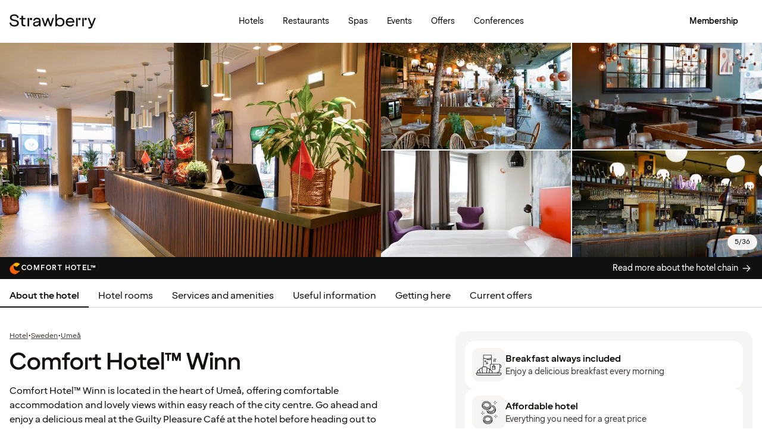

--- FILE ---
content_type: text/html; charset=UTF-8
request_url: https://www.strawberryhotels.com/hotels/sweden/umea/comfort-hotel-winn/
body_size: 96718
content:
<!DOCTYPE html><html lang="en-GB">
    <head>
        <meta charset="UTF-8" />
        <title>Comfort Hotel™ Winn | Umeå | Strawberry</title><meta name="title" content="Comfort Hotel™ Winn | Umeå"/><meta name="description" content="Enjoy a lovely stay at Comfort Hotel™ Winn right in the heart of Umeå, within easy reach of shops, restaurants and bars."/><meta property="og:title" content="Comfort Hotel™ Winn | Umeå"/><meta property="og:description" content="Enjoy a lovely stay at Comfort Hotel™ Winn right in the heart of Umeå, within easy reach of shops, restaurants and bars."/><meta property="og:image" content="https://images.ctfassets.net/nwbqij9m1jag/6GDXypKzS0wLI8kYLtwz7P/2d8705a604c5d86b6a676f4ee986f5c8/Comfort_Hotel_Winn_-_Lobby_-_Reception_2_16_9?fm=webp&amp;q=80&amp;w=1920"/><link rel="alternate" hreflang="da" href="https://www.strawberry.dk/hoteller/sverige/umea/comfort-hotel-winn/"/><link rel="alternate" hreflang="no" href="https://www.strawberry.no/hotell/sverige/umea/comfort-hotel-winn/"/><link rel="alternate" hreflang="en" href="https://www.strawberryhotels.com/hotels/sweden/umea/comfort-hotel-winn/"/><link rel="alternate" hreflang="fi" href="https://www.strawberry.fi/hotellit/ruotsi/uumaja/comfort-hotel-winn/"/><link rel="alternate" hreflang="sv" href="https://www.strawberry.se/hotell/sverige/umea/comfort-hotel-winn/"/><script type="application/ld+json">{"@context":"https://schema.org/","@type":"Hotel","name":"Comfort Hotel™ Winn","address":{"@type":"PostalAddress","streetAddress":"Skolgatan 64, Vasaplan","postalCode":"901 06","addressLocality":"Umeå","addressCountry":"Sweden"},"description":"Comfort Hotel™ Winn is located in the heart of Umeå, offering comfortable accommodation and lovely views within easy reach of the city centre. Go ahead and enjoy a delicious meal at the Guilty Pleasure Café at the hotel before heading out to experience Umeå's vibrant nightlife. The hotel has everything you need, without any unnecessary extras. ","foundingDate":"2013","numberOfRooms":"185","telephone":"+46 90 71 11 00","photo":"https://images.ctfassets.net/nwbqij9m1jag/6GDXypKzS0wLI8kYLtwz7P/2d8705a604c5d86b6a676f4ee986f5c8/Comfort_Hotel_Winn_-_Lobby_-_Reception_2_16_9?fm=webp&q=80&w=1920","image":"https://images.ctfassets.net/nwbqij9m1jag/6GDXypKzS0wLI8kYLtwz7P/2d8705a604c5d86b6a676f4ee986f5c8/Comfort_Hotel_Winn_-_Lobby_-_Reception_2_16_9?fm=webp&q=80&w=1920","aggregateRating":{"@type":"AggregateRating","ratingValue":"4.1","reviewCount":"1127","ratingCount":"1127","bestRating":5},"geo":{"@type":"GeoCoordinates","longitude":"20.2658100128174","latitude":"63.8262596130371"},"checkInTime":"15:00","checkOutTime":"12:00","petsAllowed":true,"amenityFeature":[{"@type":"LocationFeatureSpecification","value":true,"name":"24 h reception"},{"@type":"LocationFeatureSpecification","value":true,"name":"Parking"},{"@type":"LocationFeatureSpecification","value":true,"name":"Gym"},{"@type":"LocationFeatureSpecification","value":true,"name":"Climate control"},{"@type":"LocationFeatureSpecification","value":true,"name":"Air condition"},{"@type":"LocationFeatureSpecification","value":true,"name":"Barception"},{"@type":"LocationFeatureSpecification","value":true,"name":"Breakfast"},{"@type":"LocationFeatureSpecification","value":true,"name":"Café"},{"@type":"LocationFeatureSpecification","value":true,"name":"Luggage room"},{"@type":"LocationFeatureSpecification","value":true,"name":"No smoking"}]}</script><script type="application/ld+json">{"@context":"https://schema.org","@type":"BreadcrumbList","itemListElement":[{"@type":"ListItem","position":1,"item":{"@id":"https://www.strawberryhotels.com","name":"Strawberry"}},{"@type":"ListItem","position":2,"item":{"@id":"/hotels/","name":"Hotel"}},{"@type":"ListItem","position":3,"item":{"@id":"/hotels/sweden","name":"Sweden"}},{"@type":"ListItem","position":4,"item":{"@id":"/hotels/sweden/umea","name":"Umeå"}}]}</script><meta name="viewport" content="width=device-width, initial-scale=1.0"/>
        <link rel="icon" href="/icons/favicon.ico" type="image/x-icon" />
        <link rel="apple-touch-icon" href="/icons/app-icons/strawberry_apple_icon.png" />
        <link rel="apple-touch-icon-precomposed" href="/icons/app-icons/strawberry_apple_icon-precomposed.png" />
        <link rel="apple-touch-icon" sizes="57x57" href="/icons/app-icons/strawberry_apple_icon_57.png" />
        <link rel="apple-touch-icon" sizes="72x72" href="/icons/app-icons/strawberry_apple_icon_72.png" />
        <link rel="apple-touch-icon" sizes="76x76" href="/icons/app-icons/strawberry_apple_icon_76.png" />
        <link rel="apple-touch-icon" sizes="114x114" href="/icons/app-icons/strawberry_apple_icon_114.png" />
        <link rel="apple-touch-icon" sizes="120x120" href="/icons/app-icons/strawberry_apple_icon_120.png">
        <link rel="apple-touch-icon-precomposed" sizes="120x120" href="/icons/app-icons/strawberry_apple_icon-precomposed_120.png">
        <link rel="apple-touch-icon" sizes="144x144" href="/icons/app-icons/strawberry_apple_icon_144.png" />
        <link rel="apple-touch-icon-precomposed" sizes="144x144" href="/icons/app-icons/strawberry_apple_icon-precomposed_144.png" />
        <link rel="apple-touch-icon" sizes="152x152" href="/icons/app-icons/strawberry_apple_icon_152.png" />
        <link rel="apple-touch-icon-precomposed" sizes="152x152" href="/icons/app-icons/strawberry_apple_icon-precomposed_152.png" />
        <link rel="apple-touch-icon" sizes="180x180" href="/icons/app-icons/strawberry_apple_icon_180.png" />
        <link rel="apple-touch-icon" sizes="192x192" href="/icons/app-icons/strawberry_apple_icon_192.png" />
        <style nonce="R7e9282TOF9CmKFTCtNRug==">
        @font-face {
            font-family: 'SpennLogo';
            src: url('/@book/1.7.136/fonts/SpennLogo-Regular.ttf') format('truetype');
            font-weight: normal;
            font-style: normal;
        }
        </style>
        <link rel="stylesheet" href="https://design-system.webprod.eberry.digital/1.6.7/dist/index.min.css" />
        <link rel="stylesheet" href="/@book/1.7.136/css/main.css?v=1.7.136" />
        <link rel="canonical" href="https://www.strawberryhotels.com/hotels/sweden/umea/comfort-hotel-winn/" />
        <script nonce="R7e9282TOF9CmKFTCtNRug==">
        if (window.trustedTypes && window.trustedTypes.createPolicy) {
            window.trustedTypes.createPolicy('default', {
            createHTML: string => string,
            createScriptURL: string => string,
            createScript: string => string,
            });
        }</script>
        <script nonce="R7e9282TOF9CmKFTCtNRug==">
        (function(w,d,s,l,i){w[l]=w[l]||[];w[l].push({'gtm.start':
        new Date().getTime(),event:'gtm.js'});var f=d.getElementsByTagName(s)[0],
        j=d.createElement(s),dl=l!='dataLayer'?'&l='+l:'';j.async=true;j.src=
        'https://www.googletagmanager.com/gtm.js?id='+i+dl;f.parentNode.insertBefore(j,f);
        })(window,document,'script','dataLayer', 'GTM-MDVQDL2');
        </script>
      <style>.css-yzoe38{position:absolute;width:1px;height:1px;margin:-1px;padding:0;overflow:hidden;clip:rect(0, 0, 0, 0);border:0;}.css-ecwttw{display:-webkit-inline-box;display:-webkit-inline-flex;display:-ms-inline-flexbox;display:inline-flex;background:transparent;vertical-align:middle;}.css-k42spq{background-color:#FFFFFF;position:relative;}.css-k42spq::before{content:"";position:absolute;top:0;right:0;bottom:0;left:0;background-color:transparent;-webkit-transition:background-color 400ms ease-out;transition:background-color 400ms ease-out;border-radius:inherit;cursor:pointer;pointer-events:none;}.css-k42spq:hover::before{background-color:rgba(18,17,16,0.05);}.css-k42spq:active::before{background-color:rgba(18,17,16,0.08);}@-webkit-keyframes animation-gpu703{from{-webkit-transform:rotate(0deg);-moz-transform:rotate(0deg);-ms-transform:rotate(0deg);transform:rotate(0deg);}to{-webkit-transform:rotate(360deg);-moz-transform:rotate(360deg);-ms-transform:rotate(360deg);transform:rotate(360deg);}}@keyframes animation-gpu703{from{-webkit-transform:rotate(0deg);-moz-transform:rotate(0deg);-ms-transform:rotate(0deg);transform:rotate(0deg);}to{-webkit-transform:rotate(360deg);-moz-transform:rotate(360deg);-ms-transform:rotate(360deg);transform:rotate(360deg);}}.css-kqb0nd{visibility:hidden;position:absolute;z-index:1;left:0;right:0;top:0;bottom:0;display:-webkit-box;display:-webkit-flex;display:-ms-flexbox;display:flex;-webkit-align-items:center;-webkit-box-align:center;-ms-flex-align:center;align-items:center;-webkit-box-pack:center;-ms-flex-pack:center;-webkit-justify-content:center;justify-content:center;}.css-kqb0nd.is-loading{visibility:visible;}.css-xv9mz{visibility:visible;}.css-xv9mz.is-loading{visibility:hidden;}.css-12e7zfq{font-family:var(--strawberry-sans-text);font-size:1rem;font-weight:700;line-height:1.5rem;letter-spacing:0;}.css-ecrqbi{font-family:var(--strawberry-sans-text);font-size:0.875rem;font-weight:400;line-height:1.25rem;letter-spacing:0;}.css-1sie07t{font-family:var(--strawberry-sans-text);font-size:1rem;font-weight:400;line-height:1.5rem;letter-spacing:0;}.css-zk51sn{display:-webkit-box;display:-webkit-flex;display:-ms-flexbox;display:flex;-webkit-flex:1;-ms-flex:1;flex:1;-webkit-box-pack:justify;-webkit-justify-content:space-between;justify-content:space-between;}.css-1dw2ix2{-webkit-align-items:center;-webkit-box-align:center;-ms-flex-align:center;align-items:center;display:-webkit-box;display:-webkit-flex;display:-ms-flexbox;display:flex;gap:0.75rem;}.css-70qvj9{display:-webkit-box;display:-webkit-flex;display:-ms-flexbox;display:flex;-webkit-align-items:center;-webkit-box-align:center;-ms-flex-align:center;align-items:center;}.css-j3ijtg{font-family:var(--strawberry-sans-text);font-size:0.75rem;font-weight:400;line-height:0.875rem;letter-spacing:0;}.css-bi9hty{display:-webkit-box;display:-webkit-flex;display:-ms-flexbox;display:flex;-webkit-flex-direction:column;-ms-flex-direction:column;flex-direction:column;gap:0.25rem;-webkit-align-self:stretch;-ms-flex-item-align:stretch;align-self:stretch;}.css-gsowru{font-family:var(--strawberry-sans-text);font-size:1rem;font-weight:400;line-height:1.5rem;letter-spacing:0;color:#121110;display:-webkit-box;display:-webkit-flex;display:-ms-flexbox;display:flex;-webkit-align-items:center;-webkit-box-align:center;-ms-flex-align:center;align-items:center;padding:0.5rem 0;gap:0.75rem;cursor:pointer;}.css-gsowru input[type="checkbox"]{-webkit-appearance:none;-moz-appearance:none;-ms-appearance:none;appearance:none;margin:0;width:1.125rem;height:1.125rem;-webkit-flex-shrink:0;-ms-flex-negative:0;flex-shrink:0;border-radius:0.25rem;border:2px solid #403D3B;background:#FFFFFF;margin-bottom:0.125rem;}.css-gsowru input[type="checkbox"]:checked{border:2px solid #5A0032;background:#5A0032;}.css-1g8fsvo{position:relative;height:1.5rem;width:1.5rem;display:-webkit-box;display:-webkit-flex;display:-ms-flexbox;display:flex;-webkit-align-items:center;-webkit-box-align:center;-ms-flex-align:center;align-items:center;-webkit-box-pack:center;-ms-flex-pack:center;-webkit-justify-content:center;justify-content:center;}.css-qodox{font-family:var(--strawberry-sans-text);font-size:0.75rem;font-weight:400;line-height:0.875rem;letter-spacing:0;color:#121110;display:-webkit-box;display:-webkit-flex;display:-ms-flexbox;display:flex;gap:0.25rem;padding-inline:0.25rem;text-align:left;}.css-79elbk{position:relative;}.css-1v0j7p4{position:relative;display:-webkit-box;display:-webkit-flex;display:-ms-flexbox;display:flex;-webkit-flex-direction:column;-ms-flex-direction:column;flex-direction:column;gap:0.25rem;}.css-15jxm6k{font-family:Roboto-Regular;font-size:0.75rem;line-height:1rem;color:#74706D;text-align:center;white-space:normal;}.css-15jxm6k a{color:inherit;-webkit-text-decoration:underline;text-decoration:underline;}.css-1o8t5bc{display:-webkit-box;display:-webkit-flex;display:-ms-flexbox;display:flex;-webkit-flex-direction:column;-ms-flex-direction:column;flex-direction:column;-webkit-box-pack:center;-ms-flex-pack:center;-webkit-justify-content:center;justify-content:center;-webkit-align-items:center;-webkit-box-align:center;-ms-flex-align:center;align-items:center;gap:1.5rem;margin-bottom:1.5rem;padding:1rem;background-color:#F7F5F3;border-radius:2rem;}.css-n94ycb{display:-webkit-box;display:-webkit-flex;display:-ms-flexbox;display:flex;-webkit-flex-direction:column;-ms-flex-direction:column;flex-direction:column;-webkit-align-items:center;-webkit-box-align:center;-ms-flex-align:center;align-items:center;justify-items:center;gap:0.5rem;white-space:normal;text-align:center;}.css-n94ycb h3{font-weight:700;}.css-n94ycb p{font-size:0.875rem;}.css-geg32f{display:-webkit-box;display:-webkit-flex;display:-ms-flexbox;display:flex;-webkit-box-pack:space-around;-ms-flex-pack:space-around;-webkit-justify-content:space-around;justify-content:space-around;-webkit-align-items:center;-webkit-box-align:center;-ms-flex-align:center;align-items:center;width:100%;}.css-1ynukcf{display:-webkit-box;display:-webkit-flex;display:-ms-flexbox;display:flex;-webkit-flex-direction:column;-ms-flex-direction:column;flex-direction:column;-webkit-align-items:center;-webkit-box-align:center;-ms-flex-align:center;align-items:center;}.css-1ynukcf span{font-size:0.875rem;line-height:1.5rem;}.css-d3le45{display:-webkit-box;display:-webkit-flex;display:-ms-flexbox;display:flex;-webkit-flex-direction:column;-ms-flex-direction:column;flex-direction:column;gap:1.5rem;padding-bottom:1.5rem;}.css-jy9zvc{display:-webkit-box;display:-webkit-flex;display:-ms-flexbox;display:flex;-webkit-box-pack:justify;-webkit-justify-content:space-between;justify-content:space-between;-webkit-box-flex-wrap:wrap;-webkit-flex-wrap:wrap;-ms-flex-wrap:wrap;flex-wrap:wrap;gap:0.5rem;}.css-oxnvua{font-family:var(--strawberry-sans-display);font-size:1.5rem;font-weight:500;line-height:2rem;letter-spacing:0;}.css-1e17ois{font-family:var(--strawberry-sans-display);font-size:1.5rem;font-weight:500;line-height:2rem;letter-spacing:0;padding-bottom:1.5rem;text-align:center;}@media (min-width: 45rem){.css-1e17ois{font-family:var(--strawberry-sans-display);font-size:2rem;font-weight:500;line-height:2.5rem;letter-spacing:0;padding-bottom:2rem;}}@-webkit-keyframes animation-15eb8q2{from{-webkit-transform:translateY(100%);-moz-transform:translateY(100%);-ms-transform:translateY(100%);transform:translateY(100%);}to{-webkit-transform:translateY(0%);-moz-transform:translateY(0%);-ms-transform:translateY(0%);transform:translateY(0%);}}@keyframes animation-15eb8q2{from{-webkit-transform:translateY(100%);-moz-transform:translateY(100%);-ms-transform:translateY(100%);transform:translateY(100%);}to{-webkit-transform:translateY(0%);-moz-transform:translateY(0%);-ms-transform:translateY(0%);transform:translateY(0%);}}@-webkit-keyframes animation-98rtj8{from{-webkit-transform:translateY(0%);-moz-transform:translateY(0%);-ms-transform:translateY(0%);transform:translateY(0%);}to{-webkit-transform:translateY(100%);-moz-transform:translateY(100%);-ms-transform:translateY(100%);transform:translateY(100%);}}@keyframes animation-98rtj8{from{-webkit-transform:translateY(0%);-moz-transform:translateY(0%);-ms-transform:translateY(0%);transform:translateY(0%);}to{-webkit-transform:translateY(100%);-moz-transform:translateY(100%);-ms-transform:translateY(100%);transform:translateY(100%);}}@-webkit-keyframes animation-nw9qul{from{opacity:0;}to{opacity:1;}}@keyframes animation-nw9qul{from{opacity:0;}to{opacity:1;}}@-webkit-keyframes animation-1s12gfi{from{opacity:1;}to{opacity:0;}}@keyframes animation-1s12gfi{from{opacity:1;}to{opacity:0;}}@-webkit-keyframes animation-16hiiqf{from{opacity:0;}to{opacity:1;}}@keyframes animation-16hiiqf{from{opacity:0;}to{opacity:1;}}.css-1id3s5p{display:-webkit-box;display:-webkit-flex;display:-ms-flexbox;display:flex;-webkit-flex-direction:column;-ms-flex-direction:column;flex-direction:column;gap:1.5rem;}.css-1xrqpkx{font-family:var(--strawberry-sans-text);font-size:0.75rem;font-weight:700;line-height:1rem;letter-spacing:0.12em;text-transform:uppercase;}@-webkit-keyframes animation-w5phax{from{opacity:0;}to{opacity:1;}}@keyframes animation-w5phax{from{opacity:0;}to{opacity:1;}}.css-1s5u4th-modal{display:-webkit-box;display:-webkit-flex;display:-ms-flexbox;display:flex;-webkit-flex-direction:column;-ms-flex-direction:column;flex-direction:column;background-color:#FFFFFF;box-shadow:0 0 0.25rem 0 rgba(0, 0, 0, 0.15);height:100%;line-height:1.5;width:100vw;right:0;font-size:1rem;}@media (min-width: 52.5rem){.css-1s5u4th-modal{max-height:calc(100vh - (100px + 1rem));margin-top:0.8rem;border-radius:0.5rem;height:-webkit-max-content;height:-moz-max-content;height:max-content;max-width:none;overflow-y:auto;width:25rem;}}.css-n1y1gt-modalHeader{margin-bottom:0;display:-webkit-box;display:-webkit-flex;display:-ms-flexbox;display:flex;position:relative;padding:1.25rem;border-bottom-width:1px;border-bottom-style:solid;border-color:#D8D4D0;}@media (min-width: 52.5rem){.css-n1y1gt-modalHeader{display:none;}}.css-1bx8jg3{font-family:var(--strawberry-sans-display);font-size:1.25rem;font-weight:500;line-height:1.5rem;letter-spacing:0;width:100%;}.css-74w2qs-modalBody{height:100%;padding:1.5rem;overflow-y:auto;scrollbar-color:#D8D4D0 transparent;scrollbar-width:thin;}.css-74w2qs-modalBody::-webkit-scrollbar{width:0.5rem;}.css-74w2qs-modalBody::-webkit-scrollbar-track{background-color:transparent;}.css-74w2qs-modalBody::-webkit-scrollbar-thumb{border-radius:0.5rem;background-color:#D8D4D0;}@media (min-width: 52.5rem){.css-1k7pbcl{position:relative;}}.css-tezzan{font-family:var(--strawberry-sans-text);font-size:0.875rem;font-weight:400;line-height:1.25rem;letter-spacing:0;color:#121110;}.css-j7qwjs{display:-webkit-box;display:-webkit-flex;display:-ms-flexbox;display:flex;-webkit-flex-direction:column;-ms-flex-direction:column;flex-direction:column;}.css-c7p0e4{background:#FFFFFF;}@-webkit-keyframes animation-prb29x{from{opacity:0;}to{opacity:1;}}@keyframes animation-prb29x{from{opacity:0;}to{opacity:1;}}.css-45ipp5{display:-webkit-box;display:-webkit-flex;display:-ms-flexbox;display:flex;background-color:transparent;border:none;padding:0 0 0 0.5rem;color:#121110;}@media (min-width: 68.75rem){.css-45ipp5{display:none;}}.css-45ipp5:hover{cursor:pointer;}.css-11pmdn9{position:-webkit-sticky;position:sticky;height:4rem;width:100%;top:0;z-index:4;-webkit-transition:top 0.3s;transition:top 0.3s;white-space:nowrap;background-color:#FFFFFF;border-bottom:1px solid #F7F5F3;}@media (min-width: 37.5rem){.css-11pmdn9{height:4.5rem;}}.css-11pmdn9.hidden{top:-4rem;}@media (min-width: 37.5rem){.css-11pmdn9.hidden{top:-4.5rem;}}.css-m44j3j{font-size:0.875rem;display:-webkit-box;display:-webkit-flex;display:-ms-flexbox;display:flex;height:4rem;-webkit-box-pack:justify;-webkit-justify-content:space-between;justify-content:space-between;-webkit-align-items:center;-webkit-box-align:center;-ms-flex-align:center;align-items:center;padding:0 1rem;}.css-m44j3j .login-modal{right:0;}@media (min-width: 37.5rem){.css-m44j3j{height:4.5rem;}}.css-15c13yl{height:100%;display:-webkit-box;display:-webkit-flex;display:-ms-flexbox;display:flex;-webkit-align-items:center;-webkit-box-align:center;-ms-flex-align:center;align-items:center;}.css-112obrn{outline-offset:-2px;}.css-112obrn:focus-visible>svg{border:none;outline:2px solid #121110;height:100%;}.css-9s4ob9{padding-right:0.75rem;min-width:0;-webkit-flex-shrink:1;-ms-flex-negative:1;flex-shrink:1;width:auto;display:-webkit-box;display:-webkit-flex;display:-ms-flexbox;display:flex;-webkit-align-items:center;-webkit-box-align:center;-ms-flex-align:center;align-items:center;}@media (min-width: 52.5rem){.css-9s4ob9{width:16rem;}}.css-1mo77ig{display:-webkit-box;display:-webkit-flex;display:-ms-flexbox;display:flex;gap:0.3rem;-webkit-align-items:center;-webkit-box-align:center;-ms-flex-align:center;align-items:center;}.css-jup114{font-family:var(--strawberry-sans-text);font-size:1rem;font-weight:700;line-height:1.5rem;letter-spacing:0;color:#121110;}.css-1e20dwo{margin:1rem 0;}.css-1e20dwo:last-child{margin-bottom:0;}.css-gdx34n{font-family:var(--strawberry-sans-text);font-size:1rem;font-weight:400;line-height:1.5rem;letter-spacing:0;-webkit-text-decoration:none;text-decoration:none;color:#121110;}.css-40d3x8{font-family:var(--strawberry-sans-text);font-size:0.75rem;font-weight:700;line-height:1rem;letter-spacing:0;color:#121110;}.css-icb1op-dropdown-content{display:-webkit-box;display:-webkit-flex;display:-ms-flexbox;display:flex;-webkit-box-pack:justify;-webkit-justify-content:space-between;justify-content:space-between;-webkit-align-items:center;-webkit-box-align:center;-ms-flex-align:center;align-items:center;pointer-events:none;gap:0.5rem;position:relative;z-index:1;}.css-1wz0bw-default-title{font-family:var(--strawberry-sans-text);font-size:0.875rem;font-weight:700;line-height:1.25rem;letter-spacing:0;color:#121110;}.css-xr06sa{position:absolute;left:-9999px;visibility:hidden;}.css-1vbkpbc-footerContainer{display:-webkit-box;display:-webkit-flex;display:-ms-flexbox;display:flex;-webkit-box-pack:center;-ms-flex-pack:center;-webkit-justify-content:center;justify-content:center;-webkit-align-items:center;-webkit-box-align:center;-ms-flex-align:center;align-items:center;border-top:1px solid #D8D4D0;background-color:#F7F5F3;}.css-bb9t8o-footerWrapper{display:-webkit-box;display:-webkit-flex;display:-ms-flexbox;display:flex;-webkit-flex-direction:column;-ms-flex-direction:column;flex-direction:column;-webkit-box-pack:space-around;-ms-flex-pack:space-around;-webkit-justify-content:space-around;justify-content:space-around;gap:2rem;padding:2.5rem 0 2rem;}@media (min-width: 52.5rem){.css-bb9t8o-footerWrapper{gap:3.5rem;padding:3rem 0 2rem;}}.css-1n3zds-desktopNavSection{width:100%;gap:1.5rem;padding:0 1rem;display:-webkit-box;display:-webkit-flex;display:-ms-flexbox;display:flex;-webkit-flex-direction:column;-ms-flex-direction:column;flex-direction:column;}.css-1n3zds-desktopNavSection h3{font-family:var(--strawberry-sans-text);font-size:1.25rem;font-weight:700;line-height:1.75rem;letter-spacing:0;}.css-1n3zds-desktopNavSection ul{display:-webkit-box;display:-webkit-flex;display:-ms-flexbox;display:flex;width:100%;-webkit-flex-direction:column;-ms-flex-direction:column;flex-direction:column;gap:0.5rem;}.css-1n3zds-desktopNavSection ul li{list-style:none;}.css-1n3zds-desktopNavSection ul li a{-webkit-text-decoration:none;text-decoration:none;line-height:1.5rem;}.css-ppnqck-footerSub{display:-webkit-box;display:-webkit-flex;display:-ms-flexbox;display:flex;-webkit-flex-direction:column;-ms-flex-direction:column;flex-direction:column;-webkit-box-pack:justify;-webkit-justify-content:space-between;justify-content:space-between;-webkit-align-items:center;-webkit-box-align:center;-ms-flex-align:center;align-items:center;padding:1rem 0 2rem;gap:2.625rem;}@media (min-width: 37.5rem){.css-ppnqck-footerSub{-webkit-flex-direction:row;-ms-flex-direction:row;flex-direction:row;padding:1rem 2rem;}}@media (min-width: 52.5rem){.css-ppnqck-footerSub{-webkit-flex-direction:row;-ms-flex-direction:row;flex-direction:row;-webkit-align-items:unset;-webkit-box-align:unset;-ms-flex-align:unset;align-items:unset;padding:0 1rem;}}.css-1nefyvw{display:-webkit-box;display:-webkit-flex;display:-ms-flexbox;display:flex;-webkit-flex-direction:column;-ms-flex-direction:column;flex-direction:column;-webkit-box-pack:center;-ms-flex-pack:center;-webkit-justify-content:center;justify-content:center;-webkit-align-content:center;-ms-flex-line-pack:center;align-content:center;gap:1.5rem;text-align:center;}.css-1547cfm{display:-webkit-box;display:-webkit-flex;display:-ms-flexbox;display:flex;-webkit-flex-direction:column;-ms-flex-direction:column;flex-direction:column;-webkit-box-pack:center;-ms-flex-pack:center;-webkit-justify-content:center;justify-content:center;-webkit-align-items:center;-webkit-box-align:center;-ms-flex-align:center;align-items:center;gap:.875rem;}@media (min-width: 45rem){.css-1547cfm{-webkit-align-items:flex-end;-webkit-box-align:flex-end;-ms-flex-align:flex-end;align-items:flex-end;}}.css-1547cfm img{width:7rem;}.css-1547cfm p{font-size:.875rem;}.css-gajuu4-bottom-footer-section{padding:1.5rem 1rem;background-color:#F7F5F3;border-top:1px solid #D8D4D0;display:-webkit-box;display:-webkit-flex;display:-ms-flexbox;display:flex;-webkit-box-pack:center;-ms-flex-pack:center;-webkit-justify-content:center;justify-content:center;}@media (min-width: 37.5rem){.css-gajuu4-bottom-footer-section{padding:1.5rem 1rem;}}.css-1fsgg7z{width:80rem;display:-webkit-box;display:-webkit-flex;display:-ms-flexbox;display:flex;-webkit-flex-direction:column-reverse;-ms-flex-direction:column-reverse;flex-direction:column-reverse;gap:1rem;}@media (min-width: 22rem){.css-1fsgg7z{padding:0 1rem;-webkit-flex-direction:row;-ms-flex-direction:row;flex-direction:row;-webkit-box-pack:justify;-webkit-justify-content:space-between;justify-content:space-between;-webkit-align-items:center;-webkit-box-align:center;-ms-flex-align:center;align-items:center;}}.css-czz177{display:-webkit-box;display:-webkit-flex;display:-ms-flexbox;display:flex;gap:1.5rem;}.css-czz177 a:link,.css-czz177 a:visited{display:-webkit-box;display:-webkit-flex;display:-ms-flexbox;display:flex;-webkit-align-items:center;-webkit-box-align:center;-ms-flex-align:center;align-items:center;-webkit-text-decoration:none;text-decoration:none;color:#121110;}.css-hfxz0t{font-family:var(--strawberry-sans-text);font-size:0.75rem;font-weight:400;line-height:0.875rem;letter-spacing:0;color:#403D3B;}.css-13q7cz8{min-width:100%;scroll-snap-align:center;scroll-snap-stop:always;}.css-vvin77{width:100%;height:100%;scroll-snap-align:start;object-fit:cover;}.css-1x2qnzu-carousel-dots{pointer-events:none;position:absolute;bottom:0.5rem;display:-webkit-box;display:-webkit-flex;display:-ms-flexbox;display:flex;-webkit-box-pack:center;-ms-flex-pack:center;-webkit-justify-content:center;justify-content:center;gap:0.5rem;width:100%;z-index:1;}.css-1x2qnzu-carousel-dots >*{width:0.5rem;height:0.5rem;border-radius:100%;background-color:#8C8885;}.css-15hu6zy-carousel-active-dot{background-color:#FFFFFF;}.css-1yh5r07-filterWrapper{display:-webkit-box;display:-webkit-flex;display:-ms-flexbox;display:flex;-webkit-box-pack:center;-ms-flex-pack:center;-webkit-justify-content:center;justify-content:center;-webkit-flex-shrink:0;-ms-flex-negative:0;flex-shrink:0;gap:.5rem;padding-inline:1rem;width:100%;overflow-x:auto;scrollbar-width:thin;}@media (max-width: calc(37.5rem - 1px)){.css-1yh5r07-filterWrapper{-webkit-box-pack:start;-ms-flex-pack:start;-webkit-justify-content:flex-start;justify-content:flex-start;}}.css-1p3gnd9-dialog{max-width:100vw;width:100%;max-height:100vh;height:100%;border:none;padding:0;background:transparent;}.css-1p3gnd9-dialog[open]{display:-webkit-box;display:-webkit-flex;display:-ms-flexbox;display:flex;-webkit-box-pack:center;-ms-flex-pack:center;-webkit-justify-content:center;justify-content:center;}.css-1p3gnd9-dialog::backdrop{background-color:#121110;}.css-5d7ni0-carousel-header{display:-webkit-box;display:-webkit-flex;display:-ms-flexbox;display:flex;-webkit-flex-direction:column;-ms-flex-direction:column;flex-direction:column;-webkit-align-items:center;-webkit-box-align:center;-ms-flex-align:center;align-items:center;gap:2rem;width:100%;padding-block:1rem;}@media (min-width: 52.5rem){.css-5d7ni0-carousel-header{padding-block:1.5rem;}}.css-etln0f-carousel-counter{font-family:var(--strawberry-sans-text);font-size:0.75rem;font-weight:400;line-height:0.875rem;letter-spacing:0;background-color:#403D3B;border-radius:1.5rem;color:#FFFFFF;padding:0.5rem 0.75rem;}.css-10lt254-carousel-image{object-fit:contain;}.css-p605n8-carousel-tabs{scrollbar-color:transparent transparent;scrollbar-width:none;-ms-overflow-style:none;overflow:-moz-scrollbars-none;-webkit-overflow-scrolling:touch;display:-webkit-box;display:-webkit-flex;display:-ms-flexbox;display:flex;gap:0.5rem;overflow-x:scroll;scroll-snap-type:x mandatory;padding:1rem 0.5rem;width:100%;max-width:52rem;}.css-p605n8-carousel-tabs::-webkit-scrollbar{width:0;height:0;display:none;}.css-p605n8-carousel-tabs::-webkit-scrollbar-track{background:transparent;}.css-p605n8-carousel-tabs::-webkit-scrollbar-thumb{background:transparent;border:none;}.css-p605n8-carousel-tabs:focus-within>[aria-selected="true"]{outline:2px solid;outline-color:#FFFFFF;}@media (min-width: 52.5rem){.css-p605n8-carousel-tabs{padding-block:1.5rem;}}.css-1qw1x6-carousel-tab{-webkit-flex-shrink:0;-ms-flex-negative:0;flex-shrink:0;overflow:hidden;width:4.75rem;aspect-ratio:1/1;padding:unset;border:none;border-radius:0.25rem;background-color:transparent;cursor:pointer;opacity:0.5;}.css-1qw1x6-carousel-tab[aria-selected="true"]{opacity:1;}.css-1qw1x6-carousel-tab img{object-fit:cover;}@media (min-width: 52.5rem){.css-1qw1x6-carousel-tab{width:5.25rem;}}.css-1jjy65g{display:-webkit-box;display:-webkit-flex;display:-ms-flexbox;display:flex;-webkit-box-pack:center;-ms-flex-pack:center;-webkit-justify-content:center;justify-content:center;-webkit-align-items:center;-webkit-box-align:center;-ms-flex-align:center;align-items:center;gap:0.5rem;}.css-o57tjp{font-family:var(--strawberry-sans-text);font-size:0.75rem;font-weight:700;line-height:1rem;letter-spacing:0.12em;text-transform:uppercase;margin-top:1.5px;}.css-1w9ywtc{max-width:100%;width:100%;margin-right:0;height:100%;max-height:100%;border:none;overflow:auto;padding:0;}.css-1w9ywtc[open]{display:-webkit-box;display:-webkit-flex;display:-ms-flexbox;display:flex;-webkit-flex-direction:column;-ms-flex-direction:column;flex-direction:column;}.css-1w9ywtc::backdrop{background-color:transparent;}@media (prefers-reduced-motion: reduce){.css-1w9ywtc::backdrop{-webkit-transition:none;transition:none;}}@media (min-width: 52.5rem){.css-1w9ywtc{width:33rem;max-width:33rem;border-radius:1rem 0 0 1rem;}.css-1w9ywtc::backdrop{background-color:rgba(0, 0, 0, 0.2);-webkit-transition:opacity 0.3s;transition:opacity 0.3s;opacity:0;}.css-1w9ywtc[open]::backdrop{opacity:1;}@starting-style{.css-1w9ywtc[open]::backdrop{opacity:0;}}}.css-sl7ei{height:100%;overflow:auto;}.css-1g15bkt{position:-webkit-sticky;position:sticky;display:-webkit-box;display:-webkit-flex;display:-ms-flexbox;display:flex;-webkit-box-pack:justify;-webkit-justify-content:space-between;justify-content:space-between;-webkit-align-items:center;-webkit-box-align:center;-ms-flex-align:center;align-items:center;top:-0.1px;background-color:#FFFFFF;padding:1rem;height:4.25rem;border-bottom:1px solid transparent;-webkit-transition:border-bottom .3s;transition:border-bottom .3s;z-index:4;}.css-1g15bkt[stuck]{border-bottom:1px solid #F7F5F3;}@media (min-width: 52.5rem){.css-1g15bkt{height:5.5rem;padding:1.5rem;}}.css-84f26x{background-color:#FFFFFF;border-top:1px solid #F7F5F3;padding:calc(1rem - 1px) 1rem 1.5rem 1rem;}.css-1s8hbh8-headerStickyWrapper{position:fixed;display:-webkit-box;display:-webkit-flex;display:-ms-flexbox;display:flex;-webkit-box-pack:justify;-webkit-justify-content:space-between;justify-content:space-between;-webkit-align-items:center;-webkit-box-align:center;-ms-flex-align:center;align-items:center;top:0;width:100%;background-color:#FFFFFF;padding:1rem 1rem calc(1rem - 1px) 1rem;border-bottom:1px solid #F7F5F3;height:4.25rem;z-index:4;}@media (min-width: 52.5rem){.css-1s8hbh8-headerStickyWrapper{padding:1.5rem 1.5rem calc(1.5rem - 1px) 1.5rem;height:5.5rem;}}.css-8jht1r{aspect-ratio:1;object-fit:cover;width:100%;}@media (min-width: 37.5rem){.css-8jht1r{aspect-ratio:1.7777777777777777;border-top-left-radius:1rem;}}.css-hejo34{position:absolute;top:0;left:0;height:100%;width:100%;border-top-left-radius:0;background:linear-gradient(0deg, rgba(0, 0, 0, 0.4), rgba(0, 0, 0, 0.4));}@media (min-width: 52.5rem){.css-hejo34{border-top-left-radius:1rem;}}.css-1sj67nw-imageTitleWrapper{position:absolute;top:50%;left:50%;-webkit-transform:translate(-50%, -50%);-moz-transform:translate(-50%, -50%);-ms-transform:translate(-50%, -50%);transform:translate(-50%, -50%);text-align:center;display:-webkit-box;display:-webkit-flex;display:-ms-flexbox;display:flex;-webkit-flex-direction:column;-ms-flex-direction:column;flex-direction:column;gap:0.5rem;width:80%;}@media (min-width: 52.5rem){.css-1sj67nw-imageTitleWrapper{width:auto;}}.css-1d9qci5{font-family:var(--strawberry-sans-text);font-size:0.75rem;font-weight:700;line-height:1rem;letter-spacing:0.12em;text-transform:uppercase;color:#FFFFFF;}.css-k7myjr{display:none;}@media (min-width: 52.5rem){.css-k7myjr{display:block;}}.css-x660n9{font-family:var(--strawberry-sans-text);font-size:0.875rem;font-weight:400;line-height:1.25rem;letter-spacing:0;color:#403D3B;}.css-1bd8uxc{padding:1.125rem 1.5rem 1.125rem 1rem;}.css-i9gxme{-webkit-box-flex:1;-webkit-flex-grow:1;-ms-flex-positive:1;flex-grow:1;}.css-zf80ez{max-width:80rem;margin:0 auto;display:-webkit-box;display:-webkit-flex;display:-ms-flexbox;display:flex;padding:0.5rem 1rem;-webkit-box-pack:justify;-webkit-justify-content:space-between;justify-content:space-between;}.css-ompuv2{display:-webkit-box;display:-webkit-flex;display:-ms-flexbox;display:flex;gap:0.5rem;-webkit-align-items:center;-webkit-box-align:center;-ms-flex-align:center;align-items:center;}.css-1xdtqcv{font-family:var(--strawberry-sans-text);font-size:0.875rem;font-weight:400;line-height:1.25rem;letter-spacing:0;-webkit-text-decoration:none;text-decoration:none;}.css-1xdtqcv span{margin-right:0.25rem;vertical-align:middle;}@media (max-width: calc(37.5rem - 1px)){.css-1xdtqcv span{display:none;}}.css-4h4zhv{font-family:var(--strawberry-sans-display);font-size:2rem;font-weight:500;line-height:2.5rem;letter-spacing:0;margin-bottom:1rem;padding-left:1rem;}@media (min-width: 52.5rem){.css-4h4zhv{padding-left:0;margin-bottom:1.5rem;}}.css-14z5dbt-btnImage{-webkit-appearance:none;-moz-appearance:none;-ms-appearance:none;appearance:none;cursor:pointer;border:none;padding:0;background:none;overflow:hidden;border-radius:1rem;}@media (min-width: 45rem){.css-14z5dbt-btnImage{border-radius:1.5rem;}}.css-wxl2a5{position:absolute;top:1rem;right:1rem;display:none;}@media (min-width: 45rem){.css-wxl2a5{display:block;}}.css-jurc95{aspect-ratio:1;}@media (min-width: 45rem){.css-jurc95{aspect-ratio:2.04;}}.css-142x00f{padding:2rem 1rem;}@media (min-width: 52.5rem){.css-142x00f{display:grid;grid-template-columns:2fr 3fr;-webkit-align-items:center;-webkit-box-align:center;-ms-flex-align:center;align-items:center;padding:3.5rem 1rem;}}.css-10na1sp{font-family:var(--strawberry-sans-display);font-size:2rem;font-weight:500;line-height:2.5rem;letter-spacing:0;padding-bottom:0.5rem;}@media (min-width: 52.5rem){.css-10na1sp{padding-bottom:1rem;}}.css-1pw95l{font-family:var(--strawberry-sans-text);font-size:0.875rem;font-weight:400;line-height:1.25rem;letter-spacing:0;padding-bottom:2rem;}@media (min-width: 52.5rem){.css-1pw95l{font-family:var(--strawberry-sans-text);font-size:1rem;font-weight:400;line-height:1.5rem;letter-spacing:0;}}.css-uanvu5{padding-top:0.5rem;}@media (min-width: 52.5rem){.css-uanvu5{padding-top:0.75rem;}}.css-1cvtljk{font-family:var(--strawberry-sans-text);font-size:0.875rem;font-weight:400;line-height:1.25rem;letter-spacing:0;color:#121110;width:100%;display:-webkit-box;display:-webkit-flex;display:-ms-flexbox;display:flex;-webkit-box-pack:justify;-webkit-justify-content:space-between;justify-content:space-between;-webkit-align-items:center;-webkit-box-align:center;-ms-flex-align:center;align-items:center;background-color:#FFFFFF;border:1px solid #D8D4D0;padding:0.75rem 1rem;cursor:pointer;-webkit-transition:background-color 0.2s;transition:background-color 0.2s;}.css-1cvtljk:hover{background-color:#F7F5F3;font-weight:700;}.css-1cvtljk:has(~ button){border-bottom:none;}.css-1lady52{font-family:var(--strawberry-sans-display);font-size:1.5rem;font-weight:500;line-height:2rem;letter-spacing:0;}@media (min-width: 52.5rem){.css-1lady52{font-family:var(--strawberry-sans-display);font-size:2rem;font-weight:500;line-height:2.5rem;letter-spacing:0;}}.css-2amn0y-wrapper{border-radius:0.75rem;background:#F7F5F3;width:100%;padding:1rem;display:-webkit-box;display:-webkit-flex;display:-ms-flexbox;display:flex;-webkit-flex-direction:column;-ms-flex-direction:column;flex-direction:column;gap:0.75rem;}.css-5mwy95-heading{font-family:var(--strawberry-sans-display);font-size:1rem;font-weight:500;line-height:1.25rem;letter-spacing:0;color:#121110;font-weight:500;text-align:left;}.css-1oyddn8-key{font-family:var(--strawberry-sans-text);font-size:0.875rem;font-weight:400;line-height:1.25rem;letter-spacing:0;text-align:left;}.css-1o5yycz-value{font-family:var(--strawberry-sans-text);font-size:0.875rem;font-weight:400;line-height:1.25rem;letter-spacing:0;text-align:right;word-break:break-all;}.css-v8ifnd-content{display:grid;grid-template-columns:repeat(2, auto);grid-template-rows:auto;gap:0.5rem;}.css-rjlv02-footer{font-family:var(--strawberry-sans-text);font-size:0.75rem;font-weight:400;line-height:1rem;letter-spacing:0;color:#403D3B;}.css-1dw842b{border-bottom:1px solid #D8D4D0;}.css-1dw842b:last-of-type{border-bottom:none;}.css-1ermci7-summary{font-family:var(--strawberry-sans-display);font-size:1rem;font-weight:500;line-height:1.25rem;letter-spacing:0;list-style:none;cursor:pointer;padding:1rem 0;display:-webkit-box;display:-webkit-flex;display:-ms-flexbox;display:flex;-webkit-box-pack:justify;-webkit-justify-content:space-between;justify-content:space-between;-webkit-align-items:center;-webkit-box-align:center;-ms-flex-align:center;align-items:center;}.css-1ermci7-summary::-webkit-details-marker{display:none;}.css-1v4j5c2{padding-bottom:0.75rem;}.css-13mzqie-valueHref{font-family:var(--strawberry-sans-text);font-size:0.875rem;font-weight:400;line-height:1.25rem;letter-spacing:0;text-align:right;word-break:break-all;}.css-13mzqie-valueHref:hover{color:#5A0032;}.css-y2acjf{background-color:#F7F5F3;padding:0 1rem;border-radius:0.75rem;width:100%;}.css-1c64cd7{background-color:#F7F5F3;}.css-1xclrq8{padding:2rem 1rem;}@media (min-width: 52.5rem){.css-1xclrq8{padding:3.5rem 1rem;}}.css-ymx30k{font-family:var(--strawberry-sans-display);font-size:2rem;font-weight:500;line-height:2.5rem;letter-spacing:0;margin-bottom:1rem;}@media (min-width: 52.5rem){.css-ymx30k{margin-bottom:1.5rem;}}.css-z125wd button:first-of-type{border-top-right-radius:0.5rem;border-top-left-radius:0.5rem;}.css-z125wd button:last-of-type{border-bottom-right-radius:0.5rem;border-bottom-left-radius:0.5rem;}.css-1ud3ku6{width:100%;object-fit:cover;}.css-1y3qv2q-wrapper{display:-webkit-box;display:-webkit-flex;display:-ms-flexbox;display:flex;-webkit-flex-direction:column;-ms-flex-direction:column;flex-direction:column;gap:2px;position:relative;}@media (min-width: 52.5rem){.css-1y3qv2q-wrapper{-webkit-flex-direction:row;-ms-flex-direction:row;flex-direction:row;}}.css-29dxha-btnImage{-webkit-appearance:none;-moz-appearance:none;-ms-appearance:none;appearance:none;cursor:pointer;border:none;padding:0;line-height:0;}@media (min-width: 52.5rem){.css-29dxha-btnImage{-webkit-flex-basis:50%;-ms-flex-preferred-size:50%;flex-basis:50%;}.css-29dxha-btnImage img{aspect-ratio:1.7777777777777777;}}.css-sviskq-subImages{display:grid;grid-template-columns:1fr 1fr 1fr 1fr;gap:2px;}@media (min-width: 52.5rem){.css-sviskq-subImages{-webkit-flex-basis:50%;-ms-flex-preferred-size:50%;flex-basis:50%;grid-template-columns:1fr 1fr;aspect-ratio:1.7777777777777777;overflow:hidden;}}.css-y5bjvz-indicator{position:absolute;right:0.5rem;bottom:0.75rem;display:-webkit-box;display:-webkit-flex;display:-ms-flexbox;display:flex;padding:6px 12px;-webkit-align-items:center;-webkit-box-align:center;-ms-flex-align:center;align-items:center;border-radius:1.5rem;background-color:#F7F5F3;}.css-1ycygqp{position:relative;}.css-1ycygqp summary{list-style:none;cursor:pointer;}.css-1ycygqp summary::-webkit-details-marker{display:none;}.css-1ycygqp details[open]{margin-bottom:2.5rem;}.css-1ycygqp details[open] summary{position:absolute;bottom:-32px;}.css-1e72l5g{font-family:var(--strawberry-sans-text);font-size:0.875rem;font-weight:400;line-height:1.25rem;letter-spacing:0;color:#121110;font-weight:700;line-height:1.5rem;border:none;background:none;padding:0;}@media (min-width: 52.5rem){.css-1e72l5g{font-family:var(--strawberry-sans-text);font-size:1rem;font-weight:400;line-height:1.5rem;letter-spacing:0;}}@media (min-width: 52.5rem){.css-1w4rf6s{width:40%;}}.css-pl7qzx-hotelIntroStyle-highlights{background-color:#F7F5F3;padding:1rem;border-radius:1rem;display:-webkit-box;display:-webkit-flex;display:-ms-flexbox;display:flex;-webkit-flex-direction:column;-ms-flex-direction:column;flex-direction:column;gap:0.75rem;}.css-rk5zyw{background:#FFFFFF;padding:0.75rem;border-radius:1rem;display:-webkit-box;display:-webkit-flex;display:-ms-flexbox;display:flex;-webkit-align-items:center;-webkit-box-align:center;-ms-flex-align:center;align-items:center;gap:0.75rem;}.css-11r1i9t{background-color:#F7F5F3;border-radius:0.75rem;}.css-1vcwjms-panelBody{display:-webkit-box;display:-webkit-flex;display:-ms-flexbox;display:flex;-webkit-flex-direction:column;-ms-flex-direction:column;flex-direction:column;gap:1rem;padding:0 1rem 1rem 1rem;}@media (min-width: 52.5rem){.css-1vcwjms-panelBody{gap:1.5rem;}}.css-1tk7h5o-hotelInfoWrapper{display:-webkit-box;display:-webkit-flex;display:-ms-flexbox;display:flex;-webkit-flex-direction:column;-ms-flex-direction:column;flex-direction:column;gap:.75rem;-webkit-flex:1;-ms-flex:1;flex:1;}.css-ychv8q-performanceWrapper{display:-webkit-box;display:-webkit-flex;display:-ms-flexbox;display:flex;gap:.5rem;-webkit-align-items:center;-webkit-box-align:center;-ms-flex-align:center;align-items:center;}.css-1qpxuf8-icon{min-width:2.5rem;width:2.5rem;min-height:2.5rem;height:2.5rem;background:#FFD7D7;border-radius:100%;display:-webkit-box;display:-webkit-flex;display:-ms-flexbox;display:flex;-webkit-align-items:center;-webkit-box-align:center;-ms-flex-align:center;align-items:center;-webkit-box-pack:center;-ms-flex-pack:center;-webkit-justify-content:center;justify-content:center;}.css-18gwhki-rating{font-family:var(--strawberry-sans-display);font-size:1.5rem;font-weight:500;line-height:2rem;letter-spacing:0;}.css-pzob2a-maxRating{font-family:var(--strawberry-sans-text);font-size:0.75rem;font-weight:400;line-height:1rem;letter-spacing:0;}.css-14w2cb8-performanceTitle{font-family:var(--strawberry-sans-text);font-size:1rem;font-weight:700;line-height:1.5rem;letter-spacing:0;}.css-ddv5e9-performanceText{font-family:var(--strawberry-sans-text);font-size:0.875rem;font-weight:400;line-height:1.25rem;letter-spacing:0;color:#1A1918;font-style:italic;}.css-spsz4h-goalsInfoWrapper{display:-webkit-box;display:-webkit-flex;display:-ms-flexbox;display:flex;-webkit-flex-direction:column;-ms-flex-direction:column;flex-direction:column;gap:1rem;}.css-1rlaau4-goalsTitle{font-family:var(--strawberry-sans-text);font-size:1rem;font-weight:700;line-height:1.5rem;letter-spacing:0;}.css-1qjo3q-goalWrapper{background-color:#F7F5F3;padding:0;display:-webkit-box;display:-webkit-flex;display:-ms-flexbox;display:flex;-webkit-flex-direction:column;-ms-flex-direction:column;flex-direction:column;border-radius:.75rem;}.css-ywjuvg-goalTitle{font-family:var(--strawberry-sans-text);font-size:1.25rem;font-weight:700;line-height:1.75rem;letter-spacing:0;padding:1rem;}.css-11o9msz-goalLine{margin:0;border:none;border-top:1px solid #D8D4D0;}.css-i9ucm-goaltext{font-family:var(--strawberry-sans-text);font-size:0.875rem;font-weight:400;line-height:1.25rem;letter-spacing:0;color:#403D3B;padding:1rem;}.css-1f3xppj-wrapper{display:-webkit-box;display:-webkit-flex;display:-ms-flexbox;display:flex;gap:.5rem;-webkit-box-pack:start;-ms-flex-pack:start;-webkit-justify-content:start;justify-content:start;-webkit-box-flex-wrap:wrap;-webkit-flex-wrap:wrap;-ms-flex-wrap:wrap;flex-wrap:wrap;margin:.5rem 0 .5rem;}@media (min-width: 52.5rem){.css-1f3xppj-wrapper{margin:1rem 0 1rem;}}.css-7m8iss-ratingWrapper{background-color:#F7F5F3;position:relative;display:-webkit-box;display:-webkit-flex;display:-ms-flexbox;display:flex;-webkit-align-items:center;-webkit-box-align:center;-ms-flex-align:center;align-items:center;justify-items:center;gap:.25rem;background:#F7F5F3;border-radius:5rem;padding:.5rem 0.75rem;-webkit-text-decoration:none;text-decoration:none;}.css-7m8iss-ratingWrapper::before{content:"";position:absolute;top:0;right:0;bottom:0;left:0;background-color:transparent;-webkit-transition:background-color 400ms ease-out;transition:background-color 400ms ease-out;border-radius:inherit;cursor:pointer;pointer-events:none;}.css-7m8iss-ratingWrapper:hover::before{background-color:rgba(18,17,16,0.05);}.css-7m8iss-ratingWrapper:active::before{background-color:rgba(18,17,16,0.08);}.css-7m8iss-ratingWrapper:hover{cursor:pointer;}@media (max-width: calc(52.5rem - 1px)){.css-1525qlc-viewAllRooms-container{background-color:#F7F5F3;border-top:1px solid #D8D4D0;width:100%;position:fixed;bottom:0;left:0;z-index:2;}}@media (min-width: 52.5rem){.css-1525qlc-viewAllRooms-container{display:none;}}.css-1mcgryc{display:-webkit-box;display:-webkit-flex;display:-ms-flexbox;display:flex;}@media (max-width: calc(52.5rem - 1px)){.css-1mcgryc{padding:1rem;-webkit-align-items:center;-webkit-box-align:center;-ms-flex-align:center;align-items:center;-webkit-box-pack:justify;-webkit-justify-content:space-between;justify-content:space-between;}}@media (min-width: 52.5rem){.css-1mcgryc{width:70%;}}.css-10nym2-priceTextWrapper{display:-webkit-box;display:-webkit-flex;display:-ms-flexbox;display:flex;-webkit-flex-direction:column;-ms-flex-direction:column;flex-direction:column;-webkit-box-pack:center;-ms-flex-pack:center;-webkit-justify-content:center;justify-content:center;background:inherit;border:none;}@media (min-width: 52.5rem){.css-10nym2-priceTextWrapper{display:none;}}.css-1arjmy-hotelIntroStyle-breadcrumbs{display:-webkit-box;display:-webkit-flex;display:-ms-flexbox;display:flex;gap:0.75rem;-webkit-box-pack:left;-ms-flex-pack:left;-webkit-justify-content:left;justify-content:left;-webkit-align-items:center;-webkit-box-align:center;-ms-flex-align:center;align-items:center;}.css-3ip27q-hotelIntroStyle-listItems{display:-webkit-box;display:-webkit-flex;display:-ms-flexbox;display:flex;gap:0.75rem;-webkit-align-items:center;-webkit-box-align:center;-ms-flex-align:center;align-items:center;}.css-1i2egei-hotelIntroStyle-name{font-family:var(--strawberry-sans-display);font-size:2rem;font-weight:500;line-height:2.5rem;letter-spacing:0;text-align:left;padding:0.5rem 0;}@media (min-width: 52.5rem){.css-1i2egei-hotelIntroStyle-name{padding:1rem 0;font-size:2.5rem;}}.css-aaqvt9-hotelIntroStyle-section{padding:1rem;}@media (min-width: 52.5rem){.css-aaqvt9-hotelIntroStyle-section{display:-webkit-box;display:-webkit-flex;display:-ms-flexbox;display:flex;-webkit-box-pack:justify;-webkit-justify-content:space-between;justify-content:space-between;padding:2.5rem 1rem;}}@media (min-width: 52.5rem){.css-1wt7m7r-hotelIntroStyle-description{width:50%;}}@media (min-width: 52.5rem){.css-q1fxsc-amenities{display:-webkit-box;display:-webkit-flex;display:-ms-flexbox;display:flex;gap:0.5rem;-webkit-box-pack:justify;-webkit-justify-content:space-between;justify-content:space-between;-webkit-align-items:center;-webkit-box-align:center;-ms-flex-align:center;align-items:center;}}.css-nwim09-pills{display:-webkit-box;display:-webkit-flex;display:-ms-flexbox;display:flex;-webkit-box-flex-wrap:wrap;-webkit-flex-wrap:wrap;-ms-flex-wrap:wrap;flex-wrap:wrap;gap:0.5rem;margin-bottom:1.5rem;padding-bottom:0.125rem;}@media (min-width: 52.5rem){.css-nwim09-pills{margin:0;padding-bottom:0.125rem;}}.css-1jydwlo{padding:0 1rem 1rem;}@media (min-width: 52.5rem){.css-1jydwlo{padding:0 1.5rem 1rem;}}.css-1jk9syl{padding:1rem;display:-webkit-box;display:-webkit-flex;display:-ms-flexbox;display:flex;gap:1.5rem;-webkit-flex-direction:column;-ms-flex-direction:column;flex-direction:column;}@media (min-width: 52.5rem){.css-1jk9syl{padding:1.5rem;}}.css-1tz49w7{padding:1rem;display:-webkit-box;display:-webkit-flex;display:-ms-flexbox;display:flex;gap:1.5rem;-webkit-flex-direction:column;-ms-flex-direction:column;flex-direction:column;}@media (min-width: 52.5rem){.css-1tz49w7{padding:1.5rem;}}.css-1tz49w7 h2{font-family:var(--strawberry-sans-display);font-size:2rem;font-weight:500;line-height:2.5rem;letter-spacing:0;}.css-1pd33wx-sectionWrapper{display:-webkit-box;display:-webkit-flex;display:-ms-flexbox;display:flex;-webkit-flex-direction:column;-ms-flex-direction:column;flex-direction:column;gap:.5rem;}.css-1pd33wx-sectionWrapper>h3{font-family:var(--strawberry-sans-text);font-size:1.25rem;font-weight:700;line-height:1.75rem;letter-spacing:0;color:#121110;font-weight:700;}.css-1pd33wx-sectionWrapper>p{font-family:var(--strawberry-sans-text);font-size:1rem;font-weight:400;line-height:1.5rem;letter-spacing:0;color:#403D3B;}.css-1e499xc{display:-webkit-box;display:-webkit-flex;display:-ms-flexbox;display:flex;-webkit-flex-direction:row;-ms-flex-direction:row;flex-direction:row;gap:0.5rem;-webkit-box-flex-wrap:wrap;-webkit-flex-wrap:wrap;-ms-flex-wrap:wrap;flex-wrap:wrap;padding:0.5rem 0;}.css-1t9lczh{display:-webkit-box;display:-webkit-flex;display:-ms-flexbox;display:flex;-webkit-flex-direction:row;-ms-flex-direction:row;flex-direction:row;gap:0.25rem;-webkit-align-items:center;-webkit-box-align:center;-ms-flex-align:center;align-items:center;}.css-1t9lczh p{font-family:var(--strawberry-sans-text);font-size:0.875rem;font-weight:400;line-height:1.25rem;letter-spacing:0;color:#121110;}.css-1l07cg7{font-family:var(--strawberry-sans-text);font-size:1rem;font-weight:400;line-height:1.5rem;letter-spacing:0;color:#403D3B;}.css-huvrl3{color:#403D3B;background-color:#F7F5F3;padding:1rem;border-radius:.75rem;}.css-huvrl3 table{width:100%;}.css-huvrl3 th{font-family:var(--strawberry-sans-display);font-size:1rem;font-weight:500;line-height:1.25rem;letter-spacing:0;text-align:left;padding-bottom:.75rem;}.css-huvrl3 tbody{display:-webkit-box;display:-webkit-flex;display:-ms-flexbox;display:flex;-webkit-flex-direction:column;-ms-flex-direction:column;flex-direction:column;gap:.25rem;}.css-huvrl3 tbody tr{display:-webkit-box;display:-webkit-flex;display:-ms-flexbox;display:flex;-webkit-box-pack:justify;-webkit-justify-content:space-between;justify-content:space-between;}.css-huvrl3 td{font-family:var(--strawberry-sans-text);font-size:0.875rem;font-weight:400;line-height:1.25rem;letter-spacing:0;text-align:left;}.css-huvrl3 tr td:last-of-type{text-align:right;}.css-1jv49k2{display:-webkit-box;display:-webkit-flex;display:-ms-flexbox;display:flex;-webkit-flex-direction:row;-ms-flex-direction:row;flex-direction:row;gap:0.5rem;-webkit-box-flex-wrap:wrap;-webkit-flex-wrap:wrap;-ms-flex-wrap:wrap;flex-wrap:wrap;}.css-1ysgisk{display:-webkit-box;display:-webkit-flex;display:-ms-flexbox;display:flex;gap:.5rem;-webkit-align-items:center;-webkit-box-align:center;-ms-flex-align:center;align-items:center;width:100%;}.css-13r3nfb{gap:0.125rem;display:-webkit-box;display:-webkit-flex;display:-ms-flexbox;display:flex;-webkit-flex-direction:column;-ms-flex-direction:column;flex-direction:column;}.css-6833go-sectionWrapper{display:-webkit-box;display:-webkit-flex;display:-ms-flexbox;display:flex;-webkit-flex-direction:column;-ms-flex-direction:column;flex-direction:column;}.css-6833go-sectionWrapper>h3{font-family:var(--strawberry-sans-text);font-size:1.25rem;font-weight:700;line-height:1.75rem;letter-spacing:0;color:#121110;font-weight:700;margin-bottom:.5rem;}.css-6833go-sectionWrapper>p{font-family:var(--strawberry-sans-text);font-size:1rem;font-weight:400;line-height:1.5rem;letter-spacing:0;color:#403D3B;}.css-6s6ph4{margin-top:1.5rem;display:-webkit-box;display:-webkit-flex;display:-ms-flexbox;display:flex;-webkit-box-flex-wrap:wrap;-webkit-flex-wrap:wrap;-ms-flex-wrap:wrap;flex-wrap:wrap;gap:0.75rem;max-width:100%;}.css-6s6ph4>*{-webkit-flex:1 1 calc(33.33% - 0.75rem);-ms-flex:1 1 calc(33.33% - 0.75rem);flex:1 1 calc(33.33% - 0.75rem);min-width:300px;}.css-1thsucp{display:-webkit-box;display:-webkit-flex;display:-ms-flexbox;display:flex;-webkit-flex-direction:column;-ms-flex-direction:column;flex-direction:column;gap:0.75rem;}.css-u0rnzk{display:-webkit-box;display:-webkit-flex;display:-ms-flexbox;display:flex;-webkit-flex-direction:column;-ms-flex-direction:column;flex-direction:column;-webkit-box-pack:center;-ms-flex-pack:center;-webkit-justify-content:center;justify-content:center;gap:0.5rem;}.css-165n6xd{display:-webkit-box;display:-webkit-flex;display:-ms-flexbox;display:flex;-webkit-flex-direction:column;-ms-flex-direction:column;flex-direction:column;-webkit-box-flex-wrap:wrap;-webkit-flex-wrap:wrap;-ms-flex-wrap:wrap;flex-wrap:wrap;row-gap:0.5rem;-webkit-column-gap:1rem;column-gap:1rem;}@media (min-width: 52.5rem){.css-165n6xd{max-width:37.5rem;}}@media (min-width: 62.5rem){.css-165n6xd{-webkit-flex-direction:row;-ms-flex-direction:row;flex-direction:row;max-width:37.5rem;}}.css-1ocoev3{display:-webkit-box;display:-webkit-flex;display:-ms-flexbox;display:flex;-webkit-align-items:center;-webkit-box-align:center;-ms-flex-align:center;align-items:center;gap:0.5rem;white-space:nowrap;}.css-1h8dvaw{display:-webkit-box;display:-webkit-flex;display:-ms-flexbox;display:flex;-webkit-flex-direction:column;-ms-flex-direction:column;flex-direction:column;padding-inline:1rem;padding-bottom:1rem;}@media (min-width: 52.5rem){.css-1h8dvaw{padding-inline:1.5rem;overflow:auto;}}.css-zs6vk7:not(:last-child){margin-bottom:1.5rem;}.css-eiyqrt{font-family:var(--strawberry-sans-text);font-size:1rem;font-weight:400;line-height:1.5rem;letter-spacing:0;display:-webkit-box;display:-webkit-flex;display:-ms-flexbox;display:flex;-webkit-align-items:center;-webkit-box-align:center;-ms-flex-align:center;align-items:center;gap:0.5rem;padding-block:1rem;border-bottom:1px solid;border-color:#F7F5F3;}.css-x70kgk{display:-webkit-box;display:-webkit-flex;display:-ms-flexbox;display:flex;-webkit-flex-direction:column;-ms-flex-direction:column;flex-direction:column;gap:0.75rem;}@media (min-width: 52.5rem){.css-x70kgk{gap:1rem;}}.css-1obn6jb{display:-webkit-box;display:-webkit-flex;display:-ms-flexbox;display:flex;-webkit-flex-direction:column;-ms-flex-direction:column;flex-direction:column;height:100%;}@media (min-width: 52.5rem){.css-1obn6jb{-webkit-flex-direction:row;-ms-flex-direction:row;flex-direction:row;}}.css-16zg2j3{-webkit-box-flex:1;-webkit-flex-grow:1;-ms-flex-positive:1;flex-grow:1;display:-webkit-box;display:-webkit-flex;display:-ms-flexbox;display:flex;-webkit-flex-direction:column;-ms-flex-direction:column;flex-direction:column;-webkit-box-pack:justify;-webkit-justify-content:space-between;justify-content:space-between;gap:0.75rem;padding:1rem;}@media (min-width: 52.5rem){.css-16zg2j3{-webkit-flex-direction:row;-ms-flex-direction:row;flex-direction:row;-webkit-align-items:center;-webkit-box-align:center;-ms-flex-align:center;align-items:center;padding-inline:1.5rem 2rem;padding-block:1.5rem;}}.css-iexe8n{display:-webkit-box;display:-webkit-flex;display:-ms-flexbox;display:flex;gap:1rem;-webkit-box-flex-wrap:wrap;-webkit-flex-wrap:wrap;-ms-flex-wrap:wrap;flex-wrap:wrap;}@media (min-width: 52.5rem){.css-iexe8n{-webkit-flex-direction:column;-ms-flex-direction:column;flex-direction:column;}}.css-tqg205{padding:2rem 1rem;display:-webkit-box;display:-webkit-flex;display:-ms-flexbox;display:flex;-webkit-flex-direction:column;-ms-flex-direction:column;flex-direction:column;}@media (min-width: 52.5rem){.css-tqg205{padding:3.5rem 1rem;}}.css-1btk8c7{display:-webkit-box;display:-webkit-flex;display:-ms-flexbox;display:flex;-webkit-flex-direction:column;-ms-flex-direction:column;flex-direction:column;margin-bottom:1.5rem;-webkit-column-gap:1rem;column-gap:1rem;}@media (min-width: 62.5rem){.css-1btk8c7{-webkit-flex-direction:row;-ms-flex-direction:row;flex-direction:row;-webkit-align-items:center;-webkit-box-align:center;-ms-flex-align:center;align-items:center;-webkit-box-pack:justify;-webkit-justify-content:space-between;justify-content:space-between;}}.css-1g9v4jl{font-family:var(--strawberry-sans-display);font-size:2rem;font-weight:500;line-height:2.5rem;letter-spacing:0;margin-bottom:1rem;}@media (min-width: 62.5rem){.css-1g9v4jl{margin-bottom:0;}}.css-1wa9wwd{width:100%;max-width:900px;}.css-oe00y7{font-family:var(--strawberry-sans-text);font-size:1rem;font-weight:400;line-height:1.5rem;letter-spacing:0;padding:1rem 1rem 0.5rem 1rem;color:#121110;-webkit-text-decoration:none;text-decoration:none;-webkit-transition:background-color 100ms ease-out;transition:background-color 100ms ease-out;white-space:nowrap;}.css-oe00y7:hover{background-color:#1211100D;}.css-oe00y7:focus-visible{outline-offset:-2px;}html{scroll-behavior:smooth;}:target{scroll-margin-top:7rem;}@media (min-width: 52.5rem){:target{scroll-margin-top:7.5rem;}}.css-1pwa3ul{margin-bottom:5rem;}@media (min-width: 52.5rem){.css-1pwa3ul{margin-bottom:0;}}.css-1ahte1t{font-family:var(--strawberry-sans-text);font-size:1rem;font-weight:400;line-height:1.5rem;text-align:center;-webkit-text-decoration:underline;text-decoration:underline;display:-webkit-box;display:-webkit-flex;display:-ms-flexbox;display:flex;-webkit-box-pack:center;-ms-flex-pack:center;-webkit-justify-content:center;justify-content:center;-webkit-align-items:center;-webkit-box-align:center;-ms-flex-align:center;align-items:center;background-color:#1A1918;width:100%;margin:0;padding:0;-webkit-appearance:none;-moz-appearance:none;-ms-appearance:none;appearance:none;color:#FFFFFF;height:0rem;overflow:hidden;border:none;}.css-1ahte1t:hover{cursor:pointer;}.css-1ahte1t:focus{height:2.5rem;outline:none;}.css-h6ga9v{font-family:var(--strawberry-sans-text);font-size:1rem;font-weight:400;line-height:1.5rem;text-align:center;-webkit-text-decoration:underline;text-decoration:underline;display:-webkit-box;display:-webkit-flex;display:-ms-flexbox;display:flex;-webkit-box-pack:center;-ms-flex-pack:center;-webkit-justify-content:center;justify-content:center;-webkit-align-items:center;-webkit-box-align:center;-ms-flex-align:center;align-items:center;background-color:#1A1918;width:100%;margin:0;padding:0;-webkit-appearance:none;-moz-appearance:none;-ms-appearance:none;appearance:none;color:#FFFFFF;height:0rem;overflow:hidden;border:none;}.css-h6ga9v:hover{cursor:pointer;}.css-h6ga9v:focus{height:2.5rem;outline:none;}.css-h6ga9v:focus{-webkit-transition:height 300ms;transition:height 300ms;}.css-11v8dt8{font-weight:400;height:100%;-webkit-align-items:center;-webkit-box-align:center;-ms-flex-align:center;align-items:center;display:none;}.css-11v8dt8:hover{background-color:#F7F5F3;-webkit-text-decoration:none;text-decoration:none;}@media (min-width: 68.75rem){.css-11v8dt8{display:-webkit-box;display:-webkit-flex;display:-ms-flexbox;display:flex;padding:0 1rem 0 1rem;-webkit-text-decoration:none;text-decoration:none;color:#121110;}}.css-1jh70y4{height:100%;display:-webkit-box;display:-webkit-flex;display:-ms-flexbox;display:flex;-webkit-align-items:center;-webkit-box-align:center;-ms-flex-align:center;align-items:center;width:auto;}@media (min-width: 52.5rem){.css-1jh70y4{width:16rem;display:-webkit-box;display:-webkit-flex;display:-ms-flexbox;display:flex;-webkit-box-pack:end;-ms-flex-pack:end;-webkit-justify-content:flex-end;justify-content:flex-end;}}.css-rehn5c{font-weight:400;height:100%;-webkit-align-items:center;-webkit-box-align:center;-ms-flex-align:center;align-items:center;display:none;font-family:var(--strawberry-sans-text);font-size:0.875rem;font-weight:700;line-height:1.25rem;letter-spacing:0;margin-right:0.5rem;}.css-rehn5c:hover{background-color:#F7F5F3;-webkit-text-decoration:none;text-decoration:none;}@media (min-width: 68.75rem){.css-rehn5c{display:-webkit-box;display:-webkit-flex;display:-ms-flexbox;display:flex;padding:0 1rem 0 1rem;-webkit-text-decoration:none;text-decoration:none;color:#121110;}}.css-9tvov2{display:-webkit-inline-box;display:-webkit-inline-flex;display:-ms-inline-flexbox;display:inline-flex;background:transparent;vertical-align:middle;display:none;max-width:100%;}@media (min-width: 37.5rem){.css-9tvov2{display:block;}}.css-if16be{display:-webkit-inline-box;display:-webkit-inline-flex;display:-ms-inline-flexbox;display:inline-flex;background:transparent;vertical-align:middle;display:none;max-width:100%;}@media (max-width: calc(37.5rem - 1px)){.css-if16be{display:block;}}.css-1eu49j5-modalWrapper{position:fixed;inset:0;font-size:0;line-height:1;z-index:9999;pointer-events:auto;display:none;}@media (min-width: 52.5rem){.css-1eu49j5-modalWrapper{position:absolute;inset:auto;}}.css-16lkops{display:-webkit-inline-box;display:-webkit-inline-flex;display:-ms-inline-flexbox;display:inline-flex;box-sizing:border-box;-webkit-align-items:center;-webkit-box-align:center;-ms-flex-align:center;align-items:center;-webkit-text-decoration:none;text-decoration:none;-webkit-box-pack:center;-ms-flex-pack:center;-webkit-justify-content:center;justify-content:center;text-align:center;line-height:1.5rem;border-width:0.125rem;border-style:solid;font-family:var(--strawberry-sans-text);font-weight:700;color:#121110;white-space:nowrap;-webkit-transition:border-radius 0.4s ease-in-out;transition:border-radius 0.4s ease-in-out;text-overflow:ellipsis;overflow:hidden;max-width:100%;min-width:-webkit-fit-content;min-width:-moz-fit-content;min-width:fit-content;box-shadow:none;cursor:pointer;position:relative;border-radius:0.5rem;padding:calc(0.5rem - .125rem) 1rem;font-size:0.875rem;background-color:#FFD7D7;border-color:#FFD7D7;color:#5A0032;}@media (min-width: 45rem){.css-16lkops{border-radius:0.75rem;padding:calc(0.75rem  - .125rem) 1.25rem;font-size:1rem;}}.css-16lkops:hover,.css-16lkops:active{border-radius:1.6rem;}.css-16lkops:active{background:#F2C6CA;border-color:#F2C6CA;}.css-16lkops .icon>path{fill:#5A0032;}.css-16lkops:disabled{background-color:#F7F5F3;border-color:#F7F5F3;color:#8C8885;pointer-events:none;}.css-16lkops:disabled .icon>path{fill:#8C8885;}.css-16lkops.is-loading{pointer-events:none;}.css-neflyw{display:-webkit-inline-box;display:-webkit-inline-flex;display:-ms-inline-flexbox;display:inline-flex;background:transparent;vertical-align:middle;position:absolute;top:1rem;right:1rem;}.css-z3r5ox{--padding-inline:1rem;--border-width-base:1px;--border-width-focus:2px;position:relative;}.css-t7wal3{font-family:var(--strawberry-sans-text);font-size:1rem;font-weight:400;line-height:1.5rem;letter-spacing:0;color:#121110;display:inline-block;padding-inline:var(--padding-inline);width:100%;background:#F7F5F3;border-style:solid;border-width:var(--border-width-base);border-color:#74706D;height:3rem;padding-block:0.75rem;border-radius:0.75rem;}.css-t7wal3::-webkit-input-placeholder{color:#74706D;}.css-t7wal3::-moz-placeholder{color:#74706D;}.css-t7wal3:-ms-input-placeholder{color:#74706D;}.css-t7wal3::placeholder{color:#74706D;}.css-t7wal3:hover{border-color:#1A1918;}.css-t7wal3:focus{padding-inline:calc(var(--padding-inline) - var(--border-width-base));border-color:#1A1918;border-width:var(--border-width-focus);outline:none;}.css-t7wal3:disabled{color:#D8D4D0;border-color:#D8D4D0;}.css-t7wal3:disabled::-webkit-input-placeholder{color:#D8D4D0;}.css-t7wal3:disabled::-moz-placeholder{color:#D8D4D0;}.css-t7wal3:disabled:-ms-input-placeholder{color:#D8D4D0;}.css-t7wal3:disabled::placeholder{color:#D8D4D0;}.css-1yxk18x{display:-webkit-box;display:-webkit-flex;display:-ms-flexbox;display:flex;-webkit-box-pack:center;-ms-flex-pack:center;-webkit-justify-content:center;justify-content:center;-webkit-align-items:center;-webkit-box-align:center;-ms-flex-align:center;align-items:center;width:2.75rem;height:2.75rem;background:none;border:0;cursor:pointer;}.css-1y4avut{background-color:#F7F5F3;position:relative;border-radius:100%;padding:0.5rem;border:0;background-color:#F7F5F3;width:2.5rem;}.css-1y4avut::before{content:"";position:absolute;top:0;right:0;bottom:0;left:0;background-color:transparent;-webkit-transition:background-color 400ms ease-out;transition:background-color 400ms ease-out;border-radius:inherit;cursor:pointer;pointer-events:none;}.css-1y4avut:hover::before{background-color:rgba(18,17,16,0.05);}.css-1y4avut:active::before{background-color:rgba(18,17,16,0.08);}.css-1tjnbju{display:-webkit-box;display:-webkit-flex;display:-ms-flexbox;display:flex;-webkit-box-pack:center;-ms-flex-pack:center;-webkit-justify-content:center;justify-content:center;-webkit-align-items:center;-webkit-box-align:center;-ms-flex-align:center;align-items:center;width:2.75rem;height:2.75rem;background:none;border:0;cursor:pointer;position:absolute;top:50%;-webkit-transform:translateY(-50%);-moz-transform:translateY(-50%);-ms-transform:translateY(-50%);transform:translateY(-50%);z-index:1;height:1.5rem;right:1rem;right:0.5rem;}.css-120fiob{display:-webkit-inline-box;display:-webkit-inline-flex;display:-ms-inline-flexbox;display:inline-flex;background:transparent;vertical-align:middle;position:absolute;margin-left:-0.05rem;margin-bottom:0.25rem;display:none;}.css-mmsdjq{display:-webkit-inline-box;display:-webkit-inline-flex;display:-ms-inline-flexbox;display:inline-flex;box-sizing:border-box;-webkit-align-items:center;-webkit-box-align:center;-ms-flex-align:center;align-items:center;-webkit-text-decoration:none;text-decoration:none;-webkit-box-pack:center;-ms-flex-pack:center;-webkit-justify-content:center;justify-content:center;text-align:center;line-height:1.5rem;border-width:0.125rem;border-style:solid;font-family:var(--strawberry-sans-text);font-weight:700;color:#121110;white-space:nowrap;-webkit-transition:border-radius 0.4s ease-in-out;transition:border-radius 0.4s ease-in-out;text-overflow:ellipsis;overflow:hidden;max-width:100%;min-width:-webkit-fit-content;min-width:-moz-fit-content;min-width:fit-content;box-shadow:none;cursor:pointer;position:relative;background-color:transparent;border-color:transparent;-webkit-text-decoration:underline!important;text-decoration:underline!important;font-weight:400;border-radius:0.5rem;padding:calc(0.5rem - .125rem) 1rem;font-size:0.875rem;}.css-mmsdjq:hover{color:#5A0032;}.css-mmsdjq:hover .icon>path{fill:#5A0032;}.css-mmsdjq:active{color:#5A0032;background:#f2ebee;border-color:#f2ebee;}.css-mmsdjq:active .icon>path{fill:#5A0032;}.css-mmsdjq:disabled{color:#8C8885;pointer-events:none;}.css-mmsdjq:disabled .icon>path{fill:#8C8885;}.css-mmsdjq.is-loading{pointer-events:none;}.css-mmsdjq:hover,.css-mmsdjq:active{border-radius:1.3rem;}.css-1bqt23{display:-webkit-inline-box;display:-webkit-inline-flex;display:-ms-inline-flexbox;display:inline-flex;box-sizing:border-box;-webkit-align-items:center;-webkit-box-align:center;-ms-flex-align:center;align-items:center;-webkit-text-decoration:none;text-decoration:none;-webkit-box-pack:center;-ms-flex-pack:center;-webkit-justify-content:center;justify-content:center;text-align:center;line-height:1.5rem;border-width:0.125rem;border-style:solid;font-family:var(--strawberry-sans-text);font-weight:700;color:#121110;white-space:nowrap;-webkit-transition:border-radius 0.4s ease-in-out;transition:border-radius 0.4s ease-in-out;text-overflow:ellipsis;overflow:hidden;max-width:100%;min-width:-webkit-fit-content;min-width:-moz-fit-content;min-width:fit-content;box-shadow:none;cursor:pointer;position:relative;border-radius:0.75rem;padding:calc(0.75rem  - .125rem) 1.25rem;font-size:1rem;background-color:#FC5E58;border-color:#FC5E58;width:100%;}.css-1bqt23:hover,.css-1bqt23:active{border-radius:1.6rem;}.css-1bqt23:active{background:#e85651;border-color:#e85651;}.css-1bqt23:disabled{background-color:#F7F5F3;border-color:#F7F5F3;color:#8C8885;pointer-events:none;}.css-1bqt23:disabled .icon>path{fill:#8C8885;}.css-1bqt23.is-loading{pointer-events:none;}.css-6a25zc{display:-webkit-inline-box;display:-webkit-inline-flex;display:-ms-inline-flexbox;display:inline-flex;box-sizing:border-box;-webkit-align-items:center;-webkit-box-align:center;-ms-flex-align:center;align-items:center;-webkit-text-decoration:none;text-decoration:none;-webkit-box-pack:center;-ms-flex-pack:center;-webkit-justify-content:center;justify-content:center;text-align:center;line-height:1.5rem;border-width:0.125rem;border-style:solid;font-family:var(--strawberry-sans-text);font-weight:700;color:#121110;white-space:nowrap;-webkit-transition:border-radius 0.4s ease-in-out;transition:border-radius 0.4s ease-in-out;text-overflow:ellipsis;overflow:hidden;max-width:100%;min-width:-webkit-fit-content;min-width:-moz-fit-content;min-width:fit-content;box-shadow:none;cursor:pointer;position:relative;background-color:#FFD7D7;border-color:#FFD7D7;color:#5A0032;border-radius:0.75rem;padding:calc(0.75rem  - .125rem) 1.25rem;font-size:1rem;width:100%;}.css-6a25zc:active{background:#F2C6CA;border-color:#F2C6CA;}.css-6a25zc .icon>path{fill:#5A0032;}.css-6a25zc:disabled{background-color:#F7F5F3;border-color:#F7F5F3;color:#8C8885;pointer-events:none;}.css-6a25zc:disabled .icon>path{fill:#8C8885;}.css-6a25zc.is-loading{pointer-events:none;}.css-6a25zc:hover,.css-6a25zc:active{border-radius:1.6rem;}.css-v46vhv{display:-webkit-inline-box;display:-webkit-inline-flex;display:-ms-inline-flexbox;display:inline-flex;background:transparent;vertical-align:middle;margin-left:0.1rem;}.css-17v37q7{background-color:#F7F5F3;position:relative;border-radius:100%;padding:0.5rem;border:0;background-color:#F7F5F3;width:2.25rem;}.css-17v37q7::before{content:"";position:absolute;top:0;right:0;bottom:0;left:0;background-color:transparent;-webkit-transition:background-color 400ms ease-out;transition:background-color 400ms ease-out;border-radius:inherit;cursor:pointer;pointer-events:none;}.css-17v37q7:hover::before{background-color:rgba(18,17,16,0.05);}.css-17v37q7:active::before{background-color:rgba(18,17,16,0.08);}.css-1f3ie31-dialog-close-button{display:-webkit-box;display:-webkit-flex;display:-ms-flexbox;display:flex;-webkit-box-pack:center;-ms-flex-pack:center;-webkit-justify-content:center;justify-content:center;-webkit-align-items:center;-webkit-box-align:center;-ms-flex-align:center;align-items:center;width:2.75rem;height:2.75rem;background:none;border:0;cursor:pointer;position:absolute;top:1rem;right:1rem;}@media (min-width: 52.5rem){.css-1f3ie31-dialog-close-button{top:1.5rem;right:1.5rem;}}.css-1f3ie31-dialog-close-button:focus-visible{outline:2px solid #FFFFFF;border-radius:50%;}.css-1wtpj8y-carousel-root{overflow:hidden;display:-webkit-box;display:-webkit-flex;display:-ms-flexbox;display:flex;-webkit-flex-direction:column;-ms-flex-direction:column;flex-direction:column;-webkit-align-items:center;-webkit-box-align:center;-ms-flex-align:center;align-items:center;-webkit-box-pack:center;-ms-flex-pack:center;-webkit-justify-content:center;justify-content:center;max-width:80rem;}.css-xyiwez-pill{display:inline-block;text-align:center;box-sizing:border-box;-webkit-text-decoration:none;text-decoration:none;border-radius:3.125rem;cursor:pointer;white-space:nowrap;gap:0.5rem;border:none;outline:none;background-color:#F7F5F3;position:relative;color:#121110;transition-timing-function:ease-in-out;-webkit-transition:200ms;transition:200ms;font-family:var(--strawberry-sans-text);font-size:0.875rem;font-weight:400;line-height:1.25rem;letter-spacing:0;height:2.25rem;padding:.5rem 1rem;font-family:var(--strawberry-sans-text);font-size:0.875rem;font-weight:400;line-height:1.25rem;letter-spacing:0;color:#121110;white-space:nowrap;cursor:pointer;background-color:#F7F5F3;color:#121110;}.css-xyiwez-pill:focus{outline:2px solid #121110;outline-offset:-2px;border:none;}.css-xyiwez-pill:focus:not(:focus-visible){border:none;outline:none;}.css-xyiwez-pill::before{content:"";position:absolute;top:0;right:0;bottom:0;left:0;background-color:transparent;-webkit-transition:background-color 400ms ease-out;transition:background-color 400ms ease-out;border-radius:inherit;cursor:pointer;pointer-events:none;}@media (hover: hover){.css-xyiwez-pill:hover::before{background-color:rgba(18,17,16,0.05);}}.css-xyiwez-pill:active::before{background-color:rgba(18,17,16,0.08);}@media (max-width: calc(37.5rem - 1px)){.css-xyiwez-pill{padding:0.375rem 0.75rem;}}.css-xyiwez-pill:focus-visible{outline:2px solid #FFFFFF;border-radius:3.125rem;}.css-1y8ygfu-pill{display:inline-block;text-align:center;box-sizing:border-box;-webkit-text-decoration:none;text-decoration:none;border-radius:3.125rem;cursor:pointer;white-space:nowrap;gap:0.5rem;border:none;outline:none;background-color:#F7F5F3;position:relative;color:#121110;transition-timing-function:ease-in-out;-webkit-transition:200ms;transition:200ms;font-family:var(--strawberry-sans-text);font-size:0.875rem;font-weight:400;line-height:1.25rem;letter-spacing:0;height:2.25rem;padding:.5rem 1rem;font-family:var(--strawberry-sans-text);font-size:0.875rem;font-weight:400;line-height:1.25rem;letter-spacing:0;color:#121110;white-space:nowrap;cursor:pointer;background-color:#403D3B;color:#FFFFFF;}.css-1y8ygfu-pill:focus{outline:2px solid #121110;outline-offset:-2px;border:none;}.css-1y8ygfu-pill:focus:not(:focus-visible){border:none;outline:none;}.css-1y8ygfu-pill::before{content:"";position:absolute;top:0;right:0;bottom:0;left:0;background-color:transparent;-webkit-transition:background-color 400ms ease-out;transition:background-color 400ms ease-out;border-radius:inherit;cursor:pointer;pointer-events:none;}@media (hover: hover){.css-1y8ygfu-pill:hover::before{background-color:rgba(18,17,16,0.05);}}.css-1y8ygfu-pill:active::before{background-color:rgba(18,17,16,0.08);}@media (max-width: calc(37.5rem - 1px)){.css-1y8ygfu-pill{padding:0.375rem 0.75rem;}}.css-1y8ygfu-pill:focus-visible{outline:2px solid #FFFFFF;border-radius:3.125rem;}.css-c8xt9l-carousel-navigation-button-next{display:-webkit-box;display:-webkit-flex;display:-ms-flexbox;display:flex;-webkit-box-pack:center;-ms-flex-pack:center;-webkit-justify-content:center;justify-content:center;-webkit-align-items:center;-webkit-box-align:center;-ms-flex-align:center;align-items:center;width:2.75rem;height:2.75rem;background:none;border:0;cursor:pointer;display:none;opacity:1;position:fixed;top:50%;-webkit-transform:translateY(-50%);-moz-transform:translateY(-50%);-ms-transform:translateY(-50%);transform:translateY(-50%);-webkit-transition:opacity 0.2s ease-in-out;transition:opacity 0.2s ease-in-out;right:1rem;}@media (min-width: 52.5rem){.css-c8xt9l-carousel-navigation-button-next{display:-webkit-inline-box;display:-webkit-inline-flex;display:-ms-inline-flexbox;display:inline-flex;}}.css-c8xt9l-carousel-navigation-button-next:focus-visible{outline:2px solid #FFFFFF;border-radius:50%;}.css-wcq48c-carousel-content{display:-webkit-box;display:-webkit-flex;display:-ms-flexbox;display:flex;width:100%;overflow-x:scroll;scroll-snap-type:x mandatory;scrollbar-color:transparent transparent;scrollbar-width:none;-ms-overflow-style:none;overflow:-moz-scrollbars-none;-webkit-overflow-scrolling:touch;-webkit-flex:1 1 0%;-ms-flex:1 1 0%;flex:1 1 0%;scrollbar-width:none;}.css-wcq48c-carousel-content::-webkit-scrollbar{width:0;height:0;display:none;}.css-wcq48c-carousel-content::-webkit-scrollbar-track{background:transparent;}.css-wcq48c-carousel-content::-webkit-scrollbar-thumb{background:transparent;border:none;}.css-1sx0og9-carousel-slide{min-width:100%;scroll-snap-align:center;scroll-snap-stop:always;display:-webkit-box;display:-webkit-flex;display:-ms-flexbox;display:flex;-webkit-box-pack:center;-ms-flex-pack:center;-webkit-justify-content:center;justify-content:center;}.css-w4uvla-hotel-section-navigation-wrapper{position:-webkit-sticky;position:sticky;top:0;z-index:3;display:-webkit-box;display:-webkit-flex;display:-ms-flexbox;display:flex;-webkit-box-pack:center;-ms-flex-pack:center;-webkit-justify-content:center;justify-content:center;background-color:#FFFFFF;color:#D8D4D0;box-shadow:inset 0 -1px currentColor;-webkit-transition:top 0.3s;transition:top 0.3s;top:4rem;}@media (min-width: 37.5rem){.css-w4uvla-hotel-section-navigation-wrapper{top:4.5rem;}}.css-1wwfx5-hotel-section-navigation-tabs{display:-webkit-box;display:-webkit-flex;display:-ms-flexbox;display:flex;overflow-x:scroll;color:#D8D4D0;box-shadow:inset 0 -1px currentColor;scrollbar-color:transparent transparent;scrollbar-width:none;-ms-overflow-style:none;overflow:-moz-scrollbars-none;-webkit-overflow-scrolling:touch;max-width:80rem;width:100%;}.css-1wwfx5-hotel-section-navigation-tabs::-webkit-scrollbar{width:0;height:0;display:none;}.css-1wwfx5-hotel-section-navigation-tabs::-webkit-scrollbar-track{background:transparent;}.css-1wwfx5-hotel-section-navigation-tabs::-webkit-scrollbar-thumb{background:transparent;border:none;}.css-1p780ge{font-family:var(--strawberry-sans-text);font-size:1rem;font-weight:400;line-height:1.5rem;letter-spacing:0;padding:1rem 1rem 0.5rem 1rem;color:#121110;-webkit-text-decoration:none;text-decoration:none;-webkit-transition:background-color 100ms ease-out;transition:background-color 100ms ease-out;white-space:nowrap;font-family:var(--strawberry-sans-text);font-size:1rem;font-weight:700;line-height:1.5rem;letter-spacing:0;box-shadow:inset 0 -2px currentColor;}.css-1p780ge:hover{background-color:#1211100D;}.css-1p780ge:focus-visible{outline-offset:-2px;}.css-1gaf17t-hotelIntroStyle-links{font-family:var(--strawberry-sans-text);color:#121110;line-height:1.25rem;-webkit-text-decoration:underline;text-decoration:underline;font-family:var(--strawberry-sans-text);font-size:0.75rem;font-weight:400;line-height:1rem;letter-spacing:0;color:#403D3B;}.css-1gaf17t-hotelIntroStyle-links:hover,.css-1gaf17t-hotelIntroStyle-links:active{color:#5A0032;}.css-wf26y9{font-family:var(--strawberry-sans-text);font-size:0.875rem;font-weight:400;line-height:1.25rem;letter-spacing:0;margin-bottom:0.125rem;}@media (min-width: 52.5rem){.css-wf26y9{font-family:var(--strawberry-sans-text);font-size:1rem;font-weight:400;line-height:1.5rem;letter-spacing:0;}}.css-wf26y9 p,.css-wf26y9 a,.css-wf26y9 li,.css-wf26y9 h5{font-family:var(--strawberry-sans-text);font-size:0.875rem;font-weight:400;line-height:1.25rem;letter-spacing:0;-webkit-text-size-adjust:none;-moz-text-size-adjust:none;-ms-text-size-adjust:none;text-size-adjust:none;}@media (min-width: 52.5rem){.css-wf26y9 p,.css-wf26y9 a,.css-wf26y9 li,.css-wf26y9 h5{font-family:var(--strawberry-sans-text);font-size:1rem;font-weight:400;line-height:1.5rem;letter-spacing:0;}}.css-wf26y9 h1+br,.css-wf26y9 h2+br,.css-wf26y9 h3+br,.css-wf26y9 h4+br,.css-wf26y9 h5+br,.css-wf26y9 h6+br{display:none;}.css-lx82ny{display:-webkit-inline-box;display:-webkit-inline-flex;display:-ms-inline-flexbox;display:inline-flex;background:transparent;vertical-align:middle;margin-left:0.25rem;vertical-align:bottom;-webkit-transform:rotateZ(0deg);-moz-transform:rotateZ(0deg);-ms-transform:rotateZ(0deg);transform:rotateZ(0deg);-webkit-transition:-webkit-transform 0.2s cubic-bezier(0, 1, 0, 1);transition:transform 0.2s cubic-bezier(0, 1, 0, 1);}.css-ltscld{font-family:var(--strawberry-sans-text);font-family:var(--strawberry-sans-text);font-size:0.875rem;font-weight:400;line-height:1.25rem;letter-spacing:0;margin-bottom:0.125rem;}.css-ltscld hr{border:unset;border-bottom:1px solid #F7F5F3;border-radius:1rem;margin-top:0;margin-bottom:1rem;}.css-ltscld h2,.css-ltscld h3,.css-ltscld h4,.css-ltscld h5,.css-ltscld h6{font-size:1rem;font-weight:bold;}.css-ltscld ul{list-style:disc;padding-left:1rem;margin-left:1rem;}.css-ltscld ol{list-style:decimal;padding-left:1rem;margin-left:1rem;}.css-ltscld p,.css-ltscld a,.css-ltscld li,.css-ltscld h5{font-size:1rem;line-height:1.5rem;}.css-ltscld a{-webkit-text-decoration:underline;text-decoration:underline;}.css-ltscld b{font-weight:bold;}.css-ltscld strong{font-weight:bold;}.css-ltscld em{font-style:italic;}.css-ltscld table{margin-bottom:1rem;}.css-ltscld table th,.css-ltscld table td{padding:0.375rem 0.75rem 0.375rem 0;text-align:left;}.css-ltscld table th{font-family:var(--strawberry-sans-display);font-size:1rem;font-weight:500;line-height:1.25rem;letter-spacing:0;}.css-ltscld table td{font-family:var(--strawberry-sans-text);font-size:1rem;font-weight:400;line-height:1.5rem;letter-spacing:0;}@media (min-width: 52.5rem){.css-ltscld{font-family:var(--strawberry-sans-text);font-size:1rem;font-weight:400;line-height:1.5rem;letter-spacing:0;}}.css-ltscld p,.css-ltscld a,.css-ltscld li,.css-ltscld h5{font-family:var(--strawberry-sans-text);font-size:0.875rem;font-weight:400;line-height:1.25rem;letter-spacing:0;-webkit-text-size-adjust:none;-moz-text-size-adjust:none;-ms-text-size-adjust:none;text-size-adjust:none;}@media (min-width: 52.5rem){.css-ltscld p,.css-ltscld a,.css-ltscld li,.css-ltscld h5{font-family:var(--strawberry-sans-text);font-size:1rem;font-weight:400;line-height:1.5rem;letter-spacing:0;}}.css-ltscld h1+br,.css-ltscld h2+br,.css-ltscld h3+br,.css-ltscld h4+br,.css-ltscld h5+br,.css-ltscld h6+br{display:none;}.css-e5n8p6-ratingWrapper{background-color:#F7F5F3;position:relative;display:-webkit-box;display:-webkit-flex;display:-ms-flexbox;display:flex;-webkit-align-items:center;-webkit-box-align:center;-ms-flex-align:center;align-items:center;justify-items:center;gap:.25rem;background:#F7F5F3;border-radius:5rem;padding:.5rem 0.75rem;-webkit-text-decoration:none;text-decoration:none;border:none;}.css-e5n8p6-ratingWrapper::before{content:"";position:absolute;top:0;right:0;bottom:0;left:0;background-color:transparent;-webkit-transition:background-color 400ms ease-out;transition:background-color 400ms ease-out;border-radius:inherit;cursor:pointer;pointer-events:none;}.css-e5n8p6-ratingWrapper:hover::before{background-color:rgba(18,17,16,0.05);}.css-e5n8p6-ratingWrapper:active::before{background-color:rgba(18,17,16,0.08);}.css-e5n8p6-ratingWrapper:hover{cursor:pointer;}.css-3y77wz{background-color:#FFFFFF;width:100%;}.css-qvvfen{display:-webkit-inline-box;display:-webkit-inline-flex;display:-ms-inline-flexbox;display:inline-flex;box-sizing:border-box;-webkit-align-items:center;-webkit-box-align:center;-ms-flex-align:center;align-items:center;-webkit-text-decoration:none;text-decoration:none;-webkit-box-pack:center;-ms-flex-pack:center;-webkit-justify-content:center;justify-content:center;text-align:center;line-height:1.5rem;border-width:0.125rem;border-style:solid;font-family:var(--strawberry-sans-text);font-weight:700;color:#121110;white-space:nowrap;-webkit-transition:border-radius 0.4s ease-in-out;transition:border-radius 0.4s ease-in-out;text-overflow:ellipsis;overflow:hidden;max-width:100%;min-width:-webkit-fit-content;min-width:-moz-fit-content;min-width:fit-content;box-shadow:none;cursor:pointer;position:relative;border-radius:0.75rem;padding:calc(0.75rem  - .125rem) 1.25rem;font-size:1rem;background-color:#FC5E58;border-color:#FC5E58;width:100%;}.css-qvvfen:hover,.css-qvvfen:active{border-radius:1.6rem;}.css-qvvfen:active{background:#e85651;border-color:#e85651;}.css-qvvfen:disabled{background-color:#F7F5F3;border-color:#F7F5F3;color:#8C8885;pointer-events:none;}.css-qvvfen:disabled .icon>path{fill:#8C8885;}.css-qvvfen.is-loading{pointer-events:none;}@media (min-width: 52.5rem){.css-qvvfen{width:100%;}}.css-gxztfg{font-family:var(--strawberry-sans-text);font-size:1rem;font-weight:400;line-height:1.5rem;letter-spacing:0;color:#121110;display:-webkit-box;display:-webkit-flex;display:-ms-flexbox;display:flex;gap:0.5rem;-webkit-align-items:center;-webkit-box-align:center;-ms-flex-align:center;align-items:center;border-radius:1rem;height:3.75rem;padding:1rem 0.75rem 1rem 1rem;border:1px solid #D8D4D0;background-color:#FFFFFF;width:100%;-webkit-box-pack:justify;-webkit-justify-content:space-between;justify-content:space-between;cursor:pointer;}.css-gxztfg>span{-webkit-flex-shrink:0;-ms-flex-negative:0;flex-shrink:0;}@media (min-width: 52.5rem){.css-gxztfg{display:none;}}.css-1a4jztj{background-color:transparent;border:none;border-radius:1rem;}.css-1a4jztj>div:not(:first-child){border-top:1px solid #D8D4D0;}@media (min-width: 52.5rem){.css-1a4jztj>div:not(:first-child){border-top:none;}}.css-1a4jztj>div{background-color:#FFFFFF;}.css-1a4jztj>div:hover{background-color:rgba(18,17,16,0.05);}.css-1a4jztj>div:active{background-color:rgba(18,17,16,0.08);}@media (max-width: calc(52.5rem - 1px)){.css-1a4jztj>div:not(:last-child){border:1px solid #D8D4D0;border-bottom:none;}.css-1a4jztj>div:first-child{border-top-left-radius:1rem;border-top-right-radius:1rem;}.css-1a4jztj>div:nth-last-child(2){border-bottom-left-radius:1rem;border-bottom-right-radius:1rem;border-bottom:1px solid #D8D4D0;}}@media (min-width: 52.5rem){.css-1a4jztj{background-color:#FFFFFF;border:1px solid #D8D4D0;display:grid;grid-template-columns:repeat(2, minmax(0, 1fr)) 12.125rem 12.125rem minmax(min-content, auto);}.css-1a4jztj>div:not(:first-child){border-left:1px solid #D8D4D0;}.css-1a4jztj>div:first-child{border-top-left-radius:1rem;border-bottom-left-radius:1rem;}}@media (min-width: 52.5rem){.css-1a4jztj{grid-template-columns:minmax(0, 1fr) 12.125rem 12.125rem minmax(min-content, auto);}}.css-ltfbrg{padding:1.125rem 1.5rem 1.125rem 1rem;width:12.125rem;}.css-5ufasw{width:100%;display:-webkit-box;display:-webkit-flex;display:-ms-flexbox;display:flex;-webkit-flex-direction:column;-ms-flex-direction:column;flex-direction:column;gap:0.5rem;}@-webkit-keyframes animation-1p1gk97{from{background-color:#D8D4D0;opacity:32%;}to{background-color:#F7F5F3;}}@keyframes animation-1p1gk97{from{background-color:#D8D4D0;opacity:32%;}to{background-color:#F7F5F3;}}.css-xmaskg{height:1.5rem;border-radius:0.75rem;background-color:#D8D4D0;opacity:32%;-webkit-animation:animation-1p1gk97 0s ease-in-out 0.1s infinite alternate;animation:animation-1p1gk97 0s ease-in-out 0.1s infinite alternate;}.css-1hk7ewg{display:-webkit-box;display:-webkit-flex;display:-ms-flexbox;display:flex;-webkit-box-pack:center;-ms-flex-pack:center;-webkit-justify-content:center;justify-content:center;-webkit-align-items:center;-webkit-box-align:center;-ms-flex-align:center;align-items:center;width:1.875rem;height:1.875rem;border-radius:999rem;background:#FFD7D7;-webkit-flex-shrink:0;-ms-flex-negative:0;flex-shrink:0;background-color:#FC5E58;width:2.25rem;height:2.25rem;}.css-v4fq3e{height:1.25rem;border-radius:0.75rem;background-color:#D8D4D0;opacity:32%;-webkit-animation:animation-1p1gk97 0s ease-in-out 0.1s infinite alternate;animation:animation-1p1gk97 0s ease-in-out 0.1s infinite alternate;}.css-1yoyg19{display:-webkit-inline-box;display:-webkit-inline-flex;display:-ms-inline-flexbox;display:inline-flex;box-sizing:border-box;-webkit-align-items:center;-webkit-box-align:center;-ms-flex-align:center;align-items:center;-webkit-text-decoration:none;text-decoration:none;-webkit-box-pack:center;-ms-flex-pack:center;-webkit-justify-content:center;justify-content:center;text-align:center;line-height:1.5rem;border-width:0.125rem;border-style:solid;font-family:var(--strawberry-sans-text);font-weight:700;color:#121110;white-space:nowrap;-webkit-transition:border-radius 0.4s ease-in-out;transition:border-radius 0.4s ease-in-out;text-overflow:ellipsis;overflow:hidden;max-width:100%;min-width:-webkit-fit-content;min-width:-moz-fit-content;min-width:fit-content;box-shadow:none;cursor:pointer;position:relative;border-radius:0.75rem;padding:calc(0.75rem  - .125rem) 1.25rem;font-size:1rem;background-color:#FC5E58;border-color:#FC5E58;background-color:#FC5E58;position:relative;min-width:8.75rem;width:100%;margin-top:1rem;}.css-1yoyg19:hover,.css-1yoyg19:active{border-radius:1.6rem;}.css-1yoyg19:active{background:#e85651;border-color:#e85651;}.css-1yoyg19:disabled{background-color:#F7F5F3;border-color:#F7F5F3;color:#8C8885;pointer-events:none;}.css-1yoyg19:disabled .icon>path{fill:#8C8885;}.css-1yoyg19.is-loading{pointer-events:none;}.css-1yoyg19::before{content:"";position:absolute;top:0;right:0;bottom:0;left:0;background-color:transparent;-webkit-transition:background-color 400ms ease-out;transition:background-color 400ms ease-out;border-radius:inherit;cursor:pointer;pointer-events:none;}.css-1yoyg19:hover::before{background-color:rgba(18,17,16,0.05);}.css-1yoyg19:active::before{background-color:rgba(18,17,16,0.08);}@media (min-width: 52.5rem){.css-1yoyg19{margin-top:0;border-radius:1rem;border-top-left-radius:0;border-bottom-left-radius:0;border:none;width:-webkit-fit-content;width:-moz-fit-content;width:fit-content;}.css-1yoyg19:hover,.css-1yoyg19:active{border-radius:1rem;border-top-left-radius:0;border-bottom-left-radius:0;}}.css-y5vj0l{margin:auto;display:block;-webkit-animation-name:animation-gpu703;animation-name:animation-gpu703;-webkit-animation-duration:1s;animation-duration:1s;-webkit-animation-iteration-count:infinite;animation-iteration-count:infinite;-webkit-animation-timing-function:linear;animation-timing-function:linear;}.css-xcdql5-container{overflow:hidden;border-radius:1rem;border:1px solid #D8D4D0;width:100%;background-color:#FFFFFF;}@media (min-width: 37.5rem) and (max-width: calc(52.5rem  - 1px)){.css-xcdql5-container{max-width:calc(50% - .5rem);}}.css-1tetpvv-carousel-wrapper{overflow:hidden;position:relative;cursor:pointer;-webkit-flex-shrink:0;-ms-flex-negative:0;flex-shrink:0;aspect-ratio:16/9;}.css-1tetpvv-carousel-wrapper>button{opacity:0;}.css-1tetpvv-carousel-wrapper:hover>button{opacity:1;}@media (min-width: 52.5rem){.css-1tetpvv-carousel-wrapper{aspect-ratio:1/1;width:18rem;height:18rem;}}@media (min-width: 62.5rem){.css-1tetpvv-carousel-wrapper{height:auto;aspect-ratio:16/9;}}.css-1vbwt6e-carousel-active-button{display:-webkit-box;display:-webkit-flex;display:-ms-flexbox;display:flex;-webkit-box-pack:center;-ms-flex-pack:center;-webkit-justify-content:center;justify-content:center;-webkit-align-items:center;-webkit-box-align:center;-ms-flex-align:center;align-items:center;width:2.75rem;height:2.75rem;background:none;border:0;cursor:pointer;position:absolute;top:50%;-webkit-transform:translateY(-50%);-moz-transform:translateY(-50%);-ms-transform:translateY(-50%);transform:translateY(-50%);-webkit-transition:opacity 300ms ease-in-out;transition:opacity 300ms ease-in-out;display:none;right:0.5rem;}@media (min-width: 52.5rem){.css-1vbwt6e-carousel-active-button{display:-webkit-inline-box;display:-webkit-inline-flex;display:-ms-inline-flexbox;display:inline-flex;}}.css-1vbwt6e-carousel-active-button:focus{opacity:1;}.css-13jg2pn-carousel-images{display:-webkit-box;display:-webkit-flex;display:-ms-flexbox;display:flex;width:100%;overflow-x:scroll;scroll-snap-type:x mandatory;scrollbar-color:transparent transparent;scrollbar-width:none;-ms-overflow-style:none;overflow:-moz-scrollbars-none;-webkit-overflow-scrolling:touch;height:100%;}.css-13jg2pn-carousel-images::-webkit-scrollbar{width:0;height:0;display:none;}.css-13jg2pn-carousel-images::-webkit-scrollbar-track{background:transparent;}.css-13jg2pn-carousel-images::-webkit-scrollbar-thumb{background:transparent;border:none;}.css-13jg2pn-carousel-images>*{overflow:hidden;width:100%;outline-offset:-2px;}.css-1b6p3fz{display:-webkit-box;display:-webkit-flex;display:-ms-flexbox;display:flex;-webkit-box-pack:center;-ms-flex-pack:center;-webkit-justify-content:center;justify-content:center;-webkit-align-items:center;-webkit-box-align:center;-ms-flex-align:center;align-items:center;width:1.875rem;height:1.875rem;border-radius:999rem;background:#FFD7D7;-webkit-flex-shrink:0;-ms-flex-negative:0;flex-shrink:0;background-color:#FFD7D7;width:1.5rem;height:1.5rem;}.css-1pborrs{display:-webkit-inline-box;display:-webkit-inline-flex;display:-ms-inline-flexbox;display:inline-flex;box-sizing:border-box;-webkit-align-items:center;-webkit-box-align:center;-ms-flex-align:center;align-items:center;-webkit-text-decoration:none;text-decoration:none;-webkit-box-pack:center;-ms-flex-pack:center;-webkit-justify-content:center;justify-content:center;text-align:center;line-height:1.5rem;border-width:0.125rem;border-style:solid;font-family:var(--strawberry-sans-text);font-weight:700;color:#121110;white-space:nowrap;-webkit-transition:border-radius 0.4s ease-in-out;transition:border-radius 0.4s ease-in-out;text-overflow:ellipsis;overflow:hidden;max-width:100%;min-width:-webkit-fit-content;min-width:-moz-fit-content;min-width:fit-content;box-shadow:none;cursor:pointer;position:relative;border-radius:0.75rem;padding:calc(0.75rem  - .125rem) 1.25rem;font-size:1rem;background-color:transparent;border-color:transparent;-webkit-text-decoration:underline!important;text-decoration:underline!important;font-weight:400;font-family:var(--strawberry-sans-text);font-size:1rem;font-weight:400;line-height:1.5rem;text-align:center;-webkit-text-decoration:underline;text-decoration:underline;width:-webkit-fit-content;width:-moz-fit-content;width:fit-content;padding:0;border-radius:0;}.css-1pborrs:hover,.css-1pborrs:active{border-radius:1.6rem;}.css-1pborrs:hover{color:#5A0032;}.css-1pborrs:hover .icon>path{fill:#5A0032;}.css-1pborrs:active{color:#5A0032;background:#f2ebee;border-color:#f2ebee;}.css-1pborrs:active .icon>path{fill:#5A0032;}.css-1pborrs:disabled{color:#8C8885;pointer-events:none;}.css-1pborrs:disabled .icon>path{fill:#8C8885;}.css-1pborrs.is-loading{pointer-events:none;}.css-1pborrs:hover{border-radius:0;}.css-1ndbd4h{display:-webkit-box;display:-webkit-flex;display:-ms-flexbox;display:flex;-webkit-box-pack:center;-ms-flex-pack:center;-webkit-justify-content:center;justify-content:center;-webkit-align-items:center;-webkit-box-align:center;-ms-flex-align:center;align-items:center;width:1.875rem;height:1.875rem;border-radius:999rem;background:#FFD7D7;-webkit-flex-shrink:0;-ms-flex-negative:0;flex-shrink:0;background-color:#FFD7D7;width:2rem;height:2rem;}.css-18mg4ld{height:0.75rem;width:2.56rem;border-radius:0.75rem;background-color:#D8D4D0;opacity:32%;-webkit-animation:animation-1p1gk97 0s ease-in-out 0.1s infinite alternate;animation:animation-1p1gk97 0s ease-in-out 0.1s infinite alternate;-webkit-align-self:auto;-ms-flex-item-align:auto;align-self:auto;}@media (min-width: 52.5rem){.css-18mg4ld{-webkit-align-self:flex-end;-ms-flex-item-align:flex-end;align-self:flex-end;}}.css-1ymremp{height:0.75rem;width:6.2rem;border-radius:0.75rem;background-color:#D8D4D0;opacity:32%;-webkit-animation:animation-1p1gk97 0s ease-in-out 0.1s infinite alternate;animation:animation-1p1gk97 0s ease-in-out 0.1s infinite alternate;-webkit-align-self:auto;-ms-flex-item-align:auto;align-self:auto;}@media (min-width: 52.5rem){.css-1ymremp{-webkit-align-self:flex-end;-ms-flex-item-align:flex-end;align-self:flex-end;}}.css-y6sndy{height:3.5rem;border-radius:0.75rem;background-color:#D8D4D0;opacity:32%;-webkit-animation:animation-1p1gk97 0s ease-in-out 0.1s infinite alternate;animation:animation-1p1gk97 0s ease-in-out 0.1s infinite alternate;-webkit-align-self:auto;-ms-flex-item-align:auto;align-self:auto;width:100%;}@media (min-width: 52.5rem){.css-y6sndy{-webkit-align-self:flex-end;-ms-flex-item-align:flex-end;align-self:flex-end;}}@media (min-width: 52.5rem){.css-y6sndy{width:11.5rem;}}.css-17a87ju{display:-webkit-inline-box;display:-webkit-inline-flex;display:-ms-inline-flexbox;display:inline-flex;-webkit-align-items:center;-webkit-box-align:center;-ms-flex-align:center;align-items:center;padding:0.5rem 0.75rem 0.5rem 0.75rem;gap:0.375rem;font-family:var(--strawberry-sans-text);font-size:0.75rem;font-weight:700;line-height:1rem;letter-spacing:0.12em;text-transform:uppercase;border-radius:1.875rem;letter-spacing:0.09rem;background-color:#F7F5F3;color:#121110;}.css-4axaev{position:relative;-webkit-appearance:none;-moz-appearance:none;-ms-appearance:none;appearance:none;display:-webkit-inline-box;display:-webkit-inline-flex;display:-ms-inline-flexbox;display:inline-flex;padding:0.25rem 1rem 0.25rem 0.25rem;-webkit-align-items:center;-webkit-box-align:center;-ms-flex-align:center;align-items:center;gap:0.5rem;border-radius:6.25rem;pointer-events:none;border:none;}.css-4axaev::before{content:"";position:absolute;top:0;right:0;bottom:0;left:0;background-color:transparent;-webkit-transition:background-color 400ms ease-out;transition:background-color 400ms ease-out;border-radius:inherit;cursor:pointer;pointer-events:none;}.css-4axaev:hover::before{background-color:rgba(18,17,16,0.05);}.css-4axaev:active::before{background-color:rgba(18,17,16,0.08);}.css-zoqjlr-pill-pillInSidebar{font-size:0.875rem;display:-webkit-box;display:-webkit-flex;display:-ms-flexbox;display:flex;-webkit-align-items:center;-webkit-box-align:center;-ms-flex-align:center;align-items:center;-webkit-box-pack:start;-ms-flex-pack:start;-webkit-justify-content:start;justify-content:start;padding:1rem 0;gap:0.75rem;border-bottom:1px solid #F7F5F3;}.css-1issx1w{width:3.75rem;height:3.75rem;min-width:3.75rem;overflow:hidden;}.css-1nxtmcx{border-radius:0.75rem;object-fit:cover;width:3.75rem;height:3.75rem;}.css-4stn3r{display:-webkit-box;display:-webkit-flex;display:-ms-flexbox;display:flex;-webkit-flex-direction:column;-ms-flex-direction:column;flex-direction:column;gap:0.375rem;}.css-17ptjp3{display:-webkit-box;display:-webkit-flex;display:-ms-flexbox;display:flex;-webkit-flex-direction:column;-ms-flex-direction:column;flex-direction:column;gap:0.25rem;padding-left:0;}.css-vv1432{font-family:var(--strawberry-sans-text);font-size:1rem;font-weight:700;line-height:1.5rem;letter-spacing:0;font-weight:700;word-break:break-word;-webkit-hyphens:auto;-moz-hyphens:auto;-ms-hyphens:auto;hyphens:auto;white-space:normal;}.css-rd4qd6{font-family:var(--strawberry-sans-text);font-size:0.875rem;font-weight:400;line-height:1.25rem;letter-spacing:0;color:#403D3B;overflow:hidden;text-overflow:ellipsis;word-break:break-word;display:-webkit-box;-webkit-box-orient:vertical;-webkit-line-clamp:2;white-space:normal;}.css-1j1qrdb{font-family:var(--strawberry-sans-text);font-size:0.875rem;font-weight:400;line-height:1.25rem;letter-spacing:0;color:#403D3B;overflow:hidden;text-overflow:ellipsis;word-break:break-word;display:-webkit-box;-webkit-box-orient:vertical;-webkit-line-clamp:2;white-space:normal;-webkit-line-clamp:1;}.css-12lkez9{display:-webkit-box;display:-webkit-flex;display:-ms-flexbox;display:flex;gap:0.75rem;-webkit-align-items:center;-webkit-box-align:center;-ms-flex-align:center;align-items:center;-webkit-text-decoration:none;text-decoration:none;text-align:left;color:#121110;padding:calc(0.75rem - 1px);border-radius:1rem;box-sizing:border-box;width:100%;height:100%;-webkit-transition:border-radius 0.4s ease-in-out;transition:border-radius 0.4s ease-in-out;cursor:pointer;background-color:#FFFFFF;position:relative;background-color:white;border:1px solid #D8D4D0;min-height:5.125rem;}.css-12lkez9::before{content:"";position:absolute;top:0;right:0;bottom:0;left:0;background-color:transparent;-webkit-transition:background-color 400ms ease-out;transition:background-color 400ms ease-out;border-radius:inherit;cursor:pointer;pointer-events:none;}.css-12lkez9:hover::before{background-color:rgba(18,17,16,0.05);}.css-12lkez9:active::before{background-color:rgba(18,17,16,0.08);}.css-rnda86{display:-webkit-inline-box;display:-webkit-inline-flex;display:-ms-inline-flexbox;display:inline-flex;background:transparent;vertical-align:middle;margin-left:12px;-webkit-flex-shrink:0;-ms-flex-negative:0;flex-shrink:0;}.css-1a4jr1p{background-color:#FFFFFF;width:100%;position:relative;z-index:3;margin-top:-1rem;border-radius:0;}.css-ih76px{font-family:var(--strawberry-sans-display);font-size:3rem;font-weight:500;line-height:3.75rem;letter-spacing:0;color:#FFFFFF;}.css-h54nxi{font-family:var(--strawberry-sans-text);font-size:1.25rem;font-weight:700;line-height:1.75rem;letter-spacing:0;font-weight:700;word-break:break-word;-webkit-hyphens:auto;-moz-hyphens:auto;-ms-hyphens:auto;hyphens:auto;white-space:normal;}.css-1obf64m{display:contents;}.css-6h4rdv{font-family:var(--strawberry-sans-text);font-family:var(--strawberry-sans-text);font-size:1rem;font-weight:400;line-height:1.5rem;letter-spacing:0;color:#403D3B;}.css-6h4rdv hr{border:unset;border-bottom:1px solid #F7F5F3;border-radius:1rem;margin-top:0;margin-bottom:1rem;}.css-6h4rdv h2,.css-6h4rdv h3,.css-6h4rdv h4,.css-6h4rdv h5,.css-6h4rdv h6{font-size:1rem;font-weight:bold;}.css-6h4rdv ul{list-style:disc;padding-left:1rem;margin-left:1rem;}.css-6h4rdv ol{list-style:decimal;padding-left:1rem;margin-left:1rem;}.css-6h4rdv p,.css-6h4rdv a,.css-6h4rdv li,.css-6h4rdv h5{font-size:1rem;line-height:1.5rem;}.css-6h4rdv a{-webkit-text-decoration:underline;text-decoration:underline;}.css-6h4rdv b{font-weight:bold;}.css-6h4rdv strong{font-weight:bold;}.css-6h4rdv em{font-style:italic;}.css-6h4rdv table{margin-bottom:1rem;}.css-6h4rdv table th,.css-6h4rdv table td{padding:0.375rem 0.75rem 0.375rem 0;text-align:left;}.css-6h4rdv table th{font-family:var(--strawberry-sans-display);font-size:1rem;font-weight:500;line-height:1.25rem;letter-spacing:0;}.css-6h4rdv table td{font-family:var(--strawberry-sans-text);font-size:1rem;font-weight:400;line-height:1.5rem;letter-spacing:0;}.css-1ya47eb{font-family:var(--strawberry-sans-text);font-size:1rem;font-weight:400;line-height:1.5rem;letter-spacing:0;font-family:var(--strawberry-sans-text);font-size:1rem;font-weight:400;line-height:1.5rem;letter-spacing:0;}.css-mczjxg{display:-webkit-box;display:-webkit-flex;display:-ms-flexbox;display:flex;gap:.5rem;-webkit-align-items:center;-webkit-box-align:center;-ms-flex-align:center;align-items:center;-webkit-box-pack:justify;-webkit-justify-content:space-between;justify-content:space-between;background-color:#FFFFFF;-webkit-transition:background-color 0.3s ease-in-out;transition:background-color 0.3s ease-in-out;color:#121110;-webkit-appearance:none;padding:1rem;border-bottom:1px solid #F7F5F3;}.css-1k02lxe{font-family:var(--strawberry-sans-text);}.css-1k02lxe hr{border:unset;border-bottom:1px solid #F7F5F3;border-radius:1rem;margin-top:0;margin-bottom:1rem;}.css-1k02lxe h2,.css-1k02lxe h3,.css-1k02lxe h4,.css-1k02lxe h5,.css-1k02lxe h6{font-size:1rem;font-weight:bold;}.css-1k02lxe ul{list-style:disc;padding-left:1rem;margin-left:1rem;}.css-1k02lxe ol{list-style:decimal;padding-left:1rem;margin-left:1rem;}.css-1k02lxe p,.css-1k02lxe a,.css-1k02lxe li,.css-1k02lxe h5{font-size:1rem;line-height:1.5rem;}.css-1k02lxe a{-webkit-text-decoration:underline;text-decoration:underline;}.css-1k02lxe b{font-weight:bold;}.css-1k02lxe strong{font-weight:bold;}.css-1k02lxe em{font-style:italic;}.css-1k02lxe table{margin-bottom:1rem;}.css-1k02lxe table th,.css-1k02lxe table td{padding:0.375rem 0.75rem 0.375rem 0;text-align:left;}.css-1k02lxe table th{font-family:var(--strawberry-sans-display);font-size:1rem;font-weight:500;line-height:1.25rem;letter-spacing:0;}.css-1k02lxe table td{font-family:var(--strawberry-sans-text);font-size:1rem;font-weight:400;line-height:1.5rem;letter-spacing:0;}.css-1k02lxe strong{font-family:var(--strawberry-sans-text);font-size:1rem;font-weight:700;line-height:1.5rem;letter-spacing:0;}.css-1k02lxe p{font-family:var(--strawberry-sans-text);font-size:1rem;font-weight:400;line-height:1.5rem;letter-spacing:0;}.css-1v834i1{display:-webkit-inline-box;display:-webkit-inline-flex;display:-ms-inline-flexbox;display:inline-flex;box-sizing:border-box;-webkit-align-items:center;-webkit-box-align:center;-ms-flex-align:center;align-items:center;-webkit-text-decoration:none;text-decoration:none;-webkit-box-pack:center;-ms-flex-pack:center;-webkit-justify-content:center;justify-content:center;text-align:center;line-height:1.5rem;border-width:0.125rem;border-style:solid;font-family:var(--strawberry-sans-text);font-weight:700;color:#121110;white-space:nowrap;-webkit-transition:border-radius 0.4s ease-in-out;transition:border-radius 0.4s ease-in-out;text-overflow:ellipsis;overflow:hidden;max-width:100%;min-width:-webkit-fit-content;min-width:-moz-fit-content;min-width:fit-content;box-shadow:none;cursor:pointer;position:relative;background-color:#FC5E58;border-color:#FC5E58;border-radius:0.75rem;padding:calc(0.75rem  - .125rem) 1.25rem;font-size:1rem;width:100%;}.css-1v834i1:active{background:#e85651;border-color:#e85651;}.css-1v834i1:disabled{background-color:#F7F5F3;border-color:#F7F5F3;color:#8C8885;pointer-events:none;}.css-1v834i1:disabled .icon>path{fill:#8C8885;}.css-1v834i1.is-loading{pointer-events:none;}.css-1v834i1:hover,.css-1v834i1:active{border-radius:1.6rem;}.css-1yd1mmj{padding:1rem;display:-webkit-box;display:-webkit-flex;display:-ms-flexbox;display:flex;-webkit-flex-direction:column;-ms-flex-direction:column;flex-direction:column;gap:1rem;}@media (min-width: 52.5rem){.css-1yd1mmj{padding:1.5rem;}}.css-1log37s{background-color:#FFFFFF;width:100%;position:relative;z-index:3;margin-top:-1rem;border-radius:1rem 1rem 0 0;}.css-1x19za6{padding:0 1rem 1rem 1rem;display:-webkit-box;display:-webkit-flex;display:-ms-flexbox;display:flex;-webkit-flex-direction:column;-ms-flex-direction:column;flex-direction:column;gap:1rem;}@media (min-width: 52.5rem){.css-1x19za6{padding:0 1.5rem 1.5rem 1.5rem;}}.css-47uboq{display:-webkit-inline-box;display:-webkit-inline-flex;display:-ms-inline-flexbox;display:inline-flex;background:transparent;vertical-align:middle;-webkit-transform:rotate(180deg);-moz-transform:rotate(180deg);-ms-transform:rotate(180deg);transform:rotate(180deg);-webkit-transition:-webkit-transform 0.3s ease-in-out;transition:transform 0.3s ease-in-out;}.css-1ef3xsz{width:4.75rem;height:4.75rem;min-width:4.75rem;overflow:hidden;}.css-10fzwsl{border-radius:1rem;object-fit:cover;width:4.75rem;height:4.75rem;}.css-mezwhu{display:-webkit-box;display:-webkit-flex;display:-ms-flexbox;display:flex;gap:0.75rem;-webkit-align-items:center;-webkit-box-align:center;-ms-flex-align:center;align-items:center;-webkit-text-decoration:none;text-decoration:none;text-align:left;color:#121110;padding:calc(1rem - 1px);border-radius:1rem;box-sizing:border-box;width:100%;height:100%;-webkit-transition:border-radius 0.4s ease-in-out;transition:border-radius 0.4s ease-in-out;cursor:pointer;background-color:#FFFFFF;position:relative;background-color:white;border:1px solid #D8D4D0;}.css-mezwhu::before{content:"";position:absolute;top:0;right:0;bottom:0;left:0;background-color:transparent;-webkit-transition:background-color 400ms ease-out;transition:background-color 400ms ease-out;border-radius:inherit;cursor:pointer;pointer-events:none;}.css-mezwhu:hover::before{background-color:rgba(18,17,16,0.05);}.css-mezwhu:active::before{background-color:rgba(18,17,16,0.08);}.css-4bwd6x{padding:2rem 0;margin-bottom:0;}@media (min-width: 52.5rem){.css-4bwd6x{padding:3.5rem 1rem;}}.css-1lsuelu-infoCardStyle_container{position:relative;width:100%;display:-webkit-box;display:-webkit-flex;display:-ms-flexbox;display:flex;}@media (min-width: 52.5rem){.css-1lsuelu-infoCardStyle_container{padding:unset;max-width:77.25rem;}}.css-2sd0h0-infoCardStyle_imgContainer{min-width:17.8125rem;-webkit-flex-shrink:0;-ms-flex-negative:0;flex-shrink:0;-webkit-flex:none;-ms-flex:none;flex:none;}@media (min-width: 52.5rem){.css-2sd0h0-infoCardStyle_imgContainer{width:100%;}}.css-hdfiiz-infoCardStyle_textContainer{display:-webkit-box;display:-webkit-flex;display:-ms-flexbox;display:flex;-webkit-flex-direction:column;-ms-flex-direction:column;flex-direction:column;place-self:start;-webkit-align-self:stretch;-ms-flex-item-align:stretch;align-self:stretch;gap:.5rem;}@media (min-width: 52.5rem){.css-hdfiiz-infoCardStyle_textContainer{place-self:start;gap:.5rem;}}.css-1g69yw2{font-family:var(--strawberry-sans-display);font-size:1.25rem;font-weight:500;line-height:1.5rem;letter-spacing:0;}@media (min-width: 52.5rem){.css-1g69yw2{font-family:var(--strawberry-sans-display);font-size:1.25rem;font-weight:500;line-height:1.5rem;letter-spacing:0;}}.css-1p09zyd-infoCardStyle_scrollContainer{scrollbar-color:transparent transparent;scrollbar-width:none;-ms-overflow-style:none;overflow:-moz-scrollbars-none;-webkit-overflow-scrolling:touch;display:-webkit-box;display:-webkit-flex;display:-ms-flexbox;display:flex;gap:1rem;overflow-x:auto;scroll-snap-type:x mandatory;scroll-behavior:smooth;-webkit-flex:1;-ms-flex:1;flex:1;width:100%;-webkit-align-self:stretch;-ms-flex-item-align:stretch;align-self:stretch;padding:2px;}.css-1p09zyd-infoCardStyle_scrollContainer::-webkit-scrollbar{width:0;height:0;display:none;}.css-1p09zyd-infoCardStyle_scrollContainer::-webkit-scrollbar-track{background:transparent;}.css-1p09zyd-infoCardStyle_scrollContainer::-webkit-scrollbar-thumb{background:transparent;border:none;}@media (max-width: calc(52.5rem - 1px)){.css-1p09zyd-infoCardStyle_scrollContainer >:first-of-type{margin-left:1rem;}.css-1p09zyd-infoCardStyle_scrollContainer >:last-of-type{margin-right:1rem;}}@media (min-width: 52.5rem){.css-1p09zyd-infoCardStyle_scrollContainer{gap:1.5rem;}}.css-1r9hckv-infoCardStyle_wrapper{display:-webkit-box;display:-webkit-flex;display:-ms-flexbox;display:flex;-webkit-flex-direction:column;-ms-flex-direction:column;flex-direction:column;gap:1rem;width:100%;scroll-snap-align:center;scroll-snap-stop:normal;-webkit-text-decoration:none;text-decoration:none;cursor:pointer;pointer-events:all;outline-offset:0;border-radius:1rem;}.css-1r9hckv-infoCardStyle_wrapper:hover img:first-of-type{opacity:.8;}@media (min-width: 52.5rem){.css-1r9hckv-infoCardStyle_wrapper{scroll-snap-align:end;min-width:18.1875rem;-webkit-flex-direction:column;-ms-flex-direction:column;flex-direction:column;-webkit-flex:1;-ms-flex:1;flex:1;gap:1rem;-webkit-align-items:center;-webkit-box-align:center;-ms-flex-align:center;align-items:center;-webkit-flex-shrink:0;-ms-flex-negative:0;flex-shrink:0;}}.css-1jke4yk{position:relative;width:100%;}.css-159fr0l{width:100%;border-radius:1rem;-webkit-transition:opacity 0.4s ease-in-out;transition:opacity 0.4s ease-in-out;aspect-ratio:16/9;object-fit:cover;}.css-21zu86{display:-webkit-box;display:-webkit-flex;display:-ms-flexbox;display:flex;-webkit-flex-direction:column;-ms-flex-direction:column;flex-direction:column;padding:0 0.5rem;margin-top:-1rem;-webkit-box-pack:justify;-webkit-justify-content:space-between;justify-content:space-between;}@media (min-width: 52.5rem){.css-21zu86{display:none;}}.css-8irz8s{display:none;gap:2rem;-webkit-box-pack:justify;-webkit-justify-content:space-between;justify-content:space-between;}@media (min-width: 52.5rem){.css-8irz8s{display:-webkit-box;display:-webkit-flex;display:-ms-flexbox;display:flex;-webkit-flex-direction:row;-ms-flex-direction:row;flex-direction:row;}}.css-1fqz464{background-color:#FFFFFF;border-radius:0.75rem;border:1px solid #D8D4D0;height:auto;background-color:transparent;border:none;}.css-1fqz464 .accordion-content{background-color:transparent;border:none;}.css-15pz7x2{display:-webkit-box;display:-webkit-flex;display:-ms-flexbox;display:flex;-webkit-box-pack:justify;-webkit-justify-content:space-between;justify-content:space-between;width:100%;padding:1rem;-webkit-align-items:center;-webkit-box-align:center;-ms-flex-align:center;align-items:center;gap:1rem;-webkit-align-self:stretch;-ms-flex-item-align:stretch;align-self:stretch;background:transparent;list-style:none;border-radius:0.75rem;border-bottom-left-radius:0.75rem;border-bottom-right-radius:0.75rem;-webkit-transition:border-radius 0.3s ease-in-out;transition:border-radius 0.3s ease-in-out;}.css-15pz7x2::-webkit-details-marker{display:none;}.css-1le8q4c{opacity:0;display:-webkit-box;display:-webkit-flex;display:-ms-flexbox;display:flex;padding:0 1rem 1rem 1rem;-webkit-flex-direction:column;-ms-flex-direction:column;flex-direction:column;-webkit-align-items:flex-start;-webkit-box-align:flex-start;-ms-flex-align:flex-start;align-items:flex-start;gap:0.25rem;-webkit-align-self:stretch;-ms-flex-item-align:stretch;align-self:stretch;width:100%;-webkit-transition:opacity 0.3s ease-in-out;transition:opacity 0.3s ease-in-out;}.css-dvnog4-dropdown-container{background-color:#F7F5F3;position:relative;position:relative;display:block;width:-webkit-fit-content;width:-moz-fit-content;width:fit-content;height:-webkit-fit-content;height:-moz-fit-content;height:fit-content;border-radius:6.25rem;border:1px solid #D8D4D0;padding:0.5rem 0.75rem 0.5rem 0.75rem;}.css-dvnog4-dropdown-container::before{content:"";position:absolute;top:0;right:0;bottom:0;left:0;background-color:transparent;-webkit-transition:background-color 400ms ease-out;transition:background-color 400ms ease-out;border-radius:inherit;cursor:pointer;pointer-events:none;}.css-dvnog4-dropdown-container:hover::before{background-color:rgba(18,17,16,0.05);}.css-dvnog4-dropdown-container:active::before{background-color:rgba(18,17,16,0.08);}.css-dvnog4-dropdown-container:has(select:focus-visible){outline:2px solid black;outline-offset:-2px;}.css-dvnog4-dropdown-container:has(select:focus:not(:focus-visible) ){outline:none;}.css-dvnog4-dropdown-container:has(select:active){outline:none;}.css-f9klp1-pill-select{position:absolute;width:100%;outline:none;inset:0 0 auto 0;opacity:0;box-shadow:none;color:#121110;border-radius:6.25rem;text-align:left;cursor:pointer;-webkit-align-items:anchor-center;-webkit-box-align:anchor-center;-ms-flex-align:anchor-center;align-items:anchor-center;-webkit-appearance:base-select;-moz-appearance:base-select;-ms-appearance:base-select;appearance:base-select;webkit-appearance:base-select;font-family:var(--strawberry-sans-text);font-size:0.875rem;font-weight:700;line-height:1.25rem;letter-spacing:0;color:#121110;height:2.5rem;}.css-f9klp1-pill-select::picker-icon{display:none;}.css-f9klp1-pill-select:active{border:none;}.css-f9klp1-pill-select:hover{background-color:transparent;}.css-1mznqaw{display:-webkit-inline-box;display:-webkit-inline-flex;display:-ms-inline-flexbox;display:inline-flex;background:transparent;vertical-align:middle;pointer-events:none;border-radius:100%;color:#121110;top:0.625rem;height:1.25rem;width:1.25rem;}.css-1mznqaw:hover{cursor:pointer;}.css-yii76f{display:-webkit-inline-box;display:-webkit-inline-flex;display:-ms-inline-flexbox;display:inline-flex;background:transparent;vertical-align:middle;pointer-events:none;color:#121110;top:0.625rem;height:1.25rem;width:1.25rem;}.css-yii76f:hover{cursor:pointer;}.css-1771vms{font-family:var(--strawberry-sans-text);font-size:1rem;font-weight:400;line-height:1.5rem;letter-spacing:0;color:#403D3B;overflow:hidden;text-overflow:ellipsis;word-break:break-word;display:-webkit-box;-webkit-box-orient:vertical;-webkit-line-clamp:2;white-space:normal;}.css-1b6xjvz{padding:1rem;display:-webkit-box;display:-webkit-flex;display:-ms-flexbox;display:flex;gap:1rem;-webkit-flex-direction:column;-ms-flex-direction:column;flex-direction:column;}@media (min-width: 52.5rem){.css-1b6xjvz{gap:1rem;padding:1.5rem;}}.css-1b6xjvz h2{font-family:var(--strawberry-sans-display);font-size:2rem;font-weight:500;line-height:2.5rem;letter-spacing:0;}.css-1h7z61t-innerRichButton{display:-webkit-box;display:-webkit-flex;display:-ms-flexbox;display:flex;gap:0.75rem;-webkit-align-items:center;-webkit-box-align:center;-ms-flex-align:center;align-items:center;-webkit-text-decoration:none;text-decoration:none;text-align:left;color:#121110;padding:calc(1rem - 1px);border-radius:1rem;box-sizing:border-box;width:100%;height:100%;-webkit-transition:border-radius 0.4s ease-in-out;transition:border-radius 0.4s ease-in-out;cursor:pointer;background-color:#FFFFFF;position:relative;background-color:white;border:1px solid #D8D4D0;}.css-1h7z61t-innerRichButton::before{content:"";position:absolute;top:0;right:0;bottom:0;left:0;background-color:transparent;-webkit-transition:background-color 400ms ease-out;transition:background-color 400ms ease-out;border-radius:inherit;cursor:pointer;pointer-events:none;}.css-1h7z61t-innerRichButton:hover::before{background-color:rgba(18,17,16,0.05);}.css-1h7z61t-innerRichButton:active::before{background-color:rgba(18,17,16,0.08);}.css-1h7z61t-innerRichButton h3{font-family:var(--strawberry-sans-text);font-size:1rem;font-weight:700;line-height:1.5rem;letter-spacing:0;}@media (min-width: 52.5rem){.css-1h7z61t-innerRichButton >:first-child{padding:1rem;}}.css-1h7z61t-innerRichButton div{font-family:var(--strawberry-sans-text);font-size:0.75rem;font-weight:400;line-height:1rem;letter-spacing:0;color:#403D3B;}</style>
      
      
      <link rel="preconnect" href="https://cdn-eu.dynamicyield.com" />
      <link rel="preconnect" href="https://st-eu.dynamicyield.com" />
      <link rel="preconnect" href="https://rcom-eu.dynamicyield.com" />
      <link rel="dns-prefetch" href="https://cdn-eu.dynamicyield.com" />
      <link rel="dns-prefetch" href="https://st-eu.dynamicyield.com" />
      <link rel="dns-prefetch" href="https://rcom-eu.dynamicyield.com" />
      
      <script type="text/javascript" nonce="R7e9282TOF9CmKFTCtNRug==">
        (() => {
          const loadMP = () => {
            window.addEventListener(
              'loginSuccess',
              function (e) {
                if (e.detail?.memberId) {
                  window.mParticle.Identity.login({
                    userIdentities: { customerid: e.detail.memberId },
                  });
                }
              },
              false
            );

            const stateData = document.getElementById('js-app-state')?.innerText;
            let userId = undefined;
            try {
              if (stateData) {
                const state = JSON.parse(stateData);
                userId = state?.auth?.userId;
              }
            } catch (err) {
              console.log('[strawberry-edge]: Error parsing state data, ', err);
            }

            window.mParticle = {
              config: {
                //...(false ? { logLevel: 'verbose' } : {}),
                isDevelopmentMode: false,
                ...(userId ? { identifyRequest: { userIdentities: { customerid: userId } } } : {}),
                requiredWebviewBridgeName: 'mParticleWebViewBridge',
                ...(window?.navigator?.userAgent?.indexOf('like Mac') != -1 ? { isIOS: true } : {}),
                dataPlan: {
                  planId: 'strawberry_web_profile_prod',
                  planVersion: 2,
                },
                ...(false
                  ? {
                      kits: {
                        dynamic_yield: {
                          forwarderSettings: {
                            enabled: false,
                          },
                        },
                      },
                    }
                  : {}),
                identityCallback: function (result) {
                  const mpUserId = result.getUser().getUserIdentities().userIdentities?.customerid;
                  if (userId && mpUserId && mpUserId !== userId) {
                    // Due to redirect on login page
                    window.mParticle.Identity.login({
                      userIdentities: {
                        customerid: userId,
                      },
                    });
                  }
                },
              },
            };

            
  (function(e){window.mParticle=window.mParticle||{};window.mParticle.EventType={Unknown:0,Navigation:1,Location:2,Search:3,Transaction:4,UserContent:5,UserPreference:6,Social:7,Other:8,Media:9};window.mParticle.eCommerce={Cart:{}};window.mParticle.Identity={};window.mParticle.Rokt={};window.mParticle.config=window.mParticle.config||{};window.mParticle.config.rq=[];window.mParticle.config.snippetVersion=2.4;window.mParticle.ready=function(e){window.mParticle.config.rq.push(e)};var t=["endSession","logError","logBaseEvent","logEvent","logForm","logLink","logPageView","setSessionAttribute","setAppName","setAppVersion","setOptOut","setPosition","startNewSession","startTrackingLocation","stopTrackingLocation"];var i=["setCurrencyCode","logCheckout"];var n=["identify","login","logout","modify"];var o=["attachLauncher","selectPlacements"];t.forEach(function(e){window.mParticle[e]=r(e)});i.forEach(function(e){window.mParticle.eCommerce[e]=r(e,"eCommerce")});n.forEach(function(e){window.mParticle.Identity[e]=r(e,"Identity")});o.forEach(function(e){window.mParticle.Rokt[e]=r(e,"Rokt")});function r(t,i){return function(){if(i){t=i+"."+t}var e=Array.prototype.slice.call(arguments);e.unshift(t);window.mParticle.config.rq.push(e)}}var c,a,s=window.mParticle.config,l=s.isDevelopmentMode?1:0,w="?env="+l,d=window.mParticle.config.dataPlan;if(d){c=d.planId;a=d.planVersion;if(c){if(a&&(a<1||a>1e3)){a=null}w+="&plan_id="+c+(a?"&plan_version="+a:"")}}var m=window.mParticle.config.versions;var f=[];if(m){Object.keys(m).forEach(function(e){f.push(e+"="+m[e])})}var p=document.createElement("script");p.type="text/javascript";p.async=true;p.src=("https:"==document.location.protocol?"https://jssdkcdns":"http://jssdkcdn")+".mparticle.com/js/v2/"+e+"/mparticle.js"+w+"&"+f.join("&");var P=document.getElementsByTagName("script")[0];P.parentNode.insertBefore(p,P)})("eu1-de52d1947b836244be7a70e3ee90d446");
  ;

            window.mParticle.ready(function () {
              window.dispatchEvent(new CustomEvent('MP_INIT'));
            });
          };

          const loadDY = () => {
            window.addEventListener(
              'DY_LOADED',
              function (e) {
                loadMP();
                if (window['dataLayer']) {
                    window['dataLayer'].push({ event: 'dy_loaded' });
                    console.log("push dy_loaded to dataLayer");
                }       
              },
              false
            );

            window.DY = window.DY || {};

            DY.recommendationContext = {"type":"PRODUCT","data":["SE095"]};
            if (!window.DY.API) {
              [
                'https://cdn-eu.dynamicyield.com/api/9881650/api_dynamic.js',
                'https://cdn-eu.dynamicyield.com/api/9881650/api_static.js',
              ].forEach((src) => {
                const script = document.createElement('script');
                script.src = src;
                script.type = 'text/javascript';
                if ('R7e9282TOF9CmKFTCtNRug==') {
                  script.nonce = 'R7e9282TOF9CmKFTCtNRug==';
                }
                document.head.appendChild(script);
              });
            }
          };

          const loadPersonalization = () => {
            console.time('load-dy');
            if (false) {
              loadMP();
            } else {
              loadDY();
            }
          };

          // If consent state already exists, load instantly
          if ('' && ''.includes('52')) {
            loadPersonalization();
            return;
          }

          // Wait for consent manager to resolve consent state
          window.addEventListener(
            'cmpEvent',
            function (e) {
              if (e?.detail?.type === 'consent') {
                const marketingConsent = !!e?.detail?.data?.purposeConsents['c52'];
                window.dispatchEvent(
                  new CustomEvent('CONSENT_STATE', {
                    detail: marketingConsent,
                  })
                );

                if (marketingConsent && !window.mParticle) {
                  loadPersonalization();
                }
              }
            },
            false
          );
        })();
      </script>

      </head>
      <body><!--island-SkipToMainContent:0--><ul id="skip-to-main-content"><li><a aria-label="Skip to main content" href="#main-content" tabindex="0" class="css-h6ga9v">Skip to main content</a></li><li><a aria-label="Go to main menu" href="#primary-logo" tabindex="0" class="css-1ahte1t">Go to main menu</a></li></ul></!--island-SkipToMainContent:0--><!--island-UserInformationTracking:1--><div></div></!--island-UserInformationTracking:1--><!--island-UserInfoErrorSnackbar:2--><div></div></!--island-UserInfoErrorSnackbar:2--><!--island-Header:3--><header id="header-navigation" class="css-11pmdn9"><div class="css-m44j3j wrapper"><div class="css-9s4ob9"><a id="primary-logo" href="/" aria-label="To the home page" class="css-112obrn"><svg width="145" height="24" viewBox="0 0 145 24" fill="none" xmlns="http://www.w3.org/2000/svg" role="presentation" aria-hidden="true" class="icon css-9tvov2"><title>strawberryLogo</title><path d="M46.1498 5.81699C42.983 5.81699 40.2187 7.25064 39.9884 10.482L39.9597 10.8476H42.5511L42.5798 10.482C42.6954 8.9083 44.2492 8.14907 46.0637 8.14907C47.8782 8.14907 49.5476 8.76749 49.5476 11.1844V11.4932L44.509 12.2236C41.2849 12.7012 39.4704 14.1069 39.4704 16.6638C39.4704 19.2206 41.4283 20.6263 44.2788 20.6263C46.1785 20.6263 48.079 19.7831 49.1731 18.2374C49.2305 18.1534 49.2887 18.0966 49.3747 18.0966C49.4903 18.0966 49.5476 18.1806 49.5476 18.2934V20.2327H52.1391V11.1836C52.1391 6.99623 49.1452 5.8154 46.1506 5.8154L46.1498 5.81699ZM44.5951 18.3798C43.0978 18.3798 42.0619 17.7334 42.0619 16.5254C42.0619 15.3173 42.9543 14.5021 44.5664 14.2493L49.5468 13.4908C49.201 16.695 47.2726 18.3806 44.5951 18.3806V18.3798ZM72.0607 6.18261H74.6522L70.3339 20.2343H67.772L64.375 10.3699L61.0927 20.2343H58.5013L53.8659 6.18261H56.486L59.797 16.4685L63.194 6.18261H65.4969L68.9809 16.3845L72.0616 6.18261H72.0607ZM22.686 6.18261H26.7739V8.57149H22.686V15.0357C22.686 17.1438 23.204 17.9022 25.3061 17.9022H26.7748V20.2911H24.875C21.4206 20.2911 20.0962 18.7734 20.0962 15.7941V8.57149H16.9869V6.26661H18.5702C19.5201 6.26661 20.0962 5.873 20.0962 5.00177V2.55689H22.6877V6.18261H22.686ZM15.6616 14.9509C15.6616 19.0262 11.7753 20.6559 8.40696 20.6559C3.71421 20.6559 0.20161 18.6326 0 13.9949H2.64879C2.93646 17.255 5.38364 18.2102 8.40696 18.2102C10.9115 18.2102 12.8121 17.1702 12.8121 14.8381C12.8121 12.506 10.4509 11.8028 6.96783 11.2404C2.50537 10.482 0.663017 8.37388 0.663017 5.50738C0.663017 2.30328 3.51342 0.111204 8.1193 0.111204C11.8622 0.111204 15.2019 1.90966 15.3453 5.901H12.6678C12.4375 3.59612 10.7968 2.52888 8.1193 2.52888C4.98124 2.52888 3.48392 3.70892 3.48392 5.45138C3.48392 7.33465 4.63539 8.34588 8.23404 8.9363C12.8407 9.69472 15.6616 11.1004 15.6616 14.9509ZM30.3447 6.18261H32.9361V20.2343H30.3447V6.18261ZM38.06 7.95307C38.06 9.0211 37.1962 9.89233 36.016 9.89233C34.8359 9.89233 33.9721 9.0211 33.9721 7.95307C33.9721 6.88503 34.8359 5.9578 36.016 5.9578C37.1962 5.9578 38.06 6.85703 38.06 7.95307ZM129.871 7.95307C129.871 9.0211 129.007 9.89233 127.827 9.89233C126.647 9.89233 125.783 9.0211 125.783 7.95307C125.783 6.88503 126.647 5.9578 127.827 5.9578C129.007 5.9578 129.871 6.85703 129.871 7.95307ZM84.7572 5.73299C82.6846 5.73299 81.0717 6.54822 80.0071 7.81306C79.9497 7.89707 79.8916 7.92507 79.8055 7.92507C79.6899 7.92507 79.6039 7.81306 79.6039 7.64426V0H77.0125V20.2351H79.6039V18.8014C79.6039 18.6326 79.6899 18.5206 79.8055 18.5206C79.8629 18.5206 79.9497 18.5486 80.0071 18.6334C81.0438 19.8135 82.7133 20.6287 84.7572 20.6287C89.0181 20.6287 92.3577 17.5094 92.3577 13.1532C92.3577 8.7971 89.3057 5.73379 84.7572 5.73379V5.73299ZM84.6712 18.239C81.4471 18.239 79.6039 16.0749 79.6039 13.1524C79.6039 10.2299 81.4462 8.12187 84.6712 8.12187C87.4642 8.12187 89.6516 9.97633 89.6516 13.1524C89.6516 16.3285 87.4634 18.239 84.6712 18.239ZM145.043 6.18261L138.94 21.1055C138.076 23.2416 136.839 24 134.248 24H132.52V21.5831H134.248C135.515 21.5831 136.32 21.2455 136.637 20.4591L136.868 19.9255L131.225 6.18261H133.989L138.163 16.7494L142.28 6.18261H145.043ZM122.156 6.18261H124.747V20.2343H122.156V6.18261ZM101.916 5.76099C97.3677 5.76099 94.4599 9.10511 94.4599 13.1804C94.4599 17.2558 96.9358 20.6279 102.089 20.6279C105.026 20.6279 107.156 19.0822 108.164 17.4518L106.35 16.0469C105.573 17.227 104.19 18.239 102.089 18.239C99.1527 18.239 97.4824 16.6654 97.1947 14.0517H108.999C109.027 13.7989 109.027 13.5741 109.027 13.3212C109.027 9.21791 106.58 5.76099 101.916 5.76099ZM97.2808 11.8036C97.7414 9.55552 99.4116 8.14987 101.916 8.14987C104.622 8.14987 106.148 9.61152 106.293 11.8036H97.2816H97.2808ZM111.791 6.18261H114.382V20.2343H111.791V6.18261ZM119.506 7.95307C119.506 9.0211 118.642 9.89233 117.462 9.89233C116.282 9.89233 115.418 9.0211 115.418 7.95307C115.418 6.88503 116.282 5.9578 117.462 5.9578C118.642 5.9578 119.506 6.85703 119.506 7.95307Z" fill="#121110"></path></svg><svg width="120" height="20" viewBox="0 0 145 24" fill="none" xmlns="http://www.w3.org/2000/svg" role="presentation" aria-hidden="true" class="icon css-if16be"><title>strawberryLogo</title><path d="M46.1498 5.81699C42.983 5.81699 40.2187 7.25064 39.9884 10.482L39.9597 10.8476H42.5511L42.5798 10.482C42.6954 8.9083 44.2492 8.14907 46.0637 8.14907C47.8782 8.14907 49.5476 8.76749 49.5476 11.1844V11.4932L44.509 12.2236C41.2849 12.7012 39.4704 14.1069 39.4704 16.6638C39.4704 19.2206 41.4283 20.6263 44.2788 20.6263C46.1785 20.6263 48.079 19.7831 49.1731 18.2374C49.2305 18.1534 49.2887 18.0966 49.3747 18.0966C49.4903 18.0966 49.5476 18.1806 49.5476 18.2934V20.2327H52.1391V11.1836C52.1391 6.99623 49.1452 5.8154 46.1506 5.8154L46.1498 5.81699ZM44.5951 18.3798C43.0978 18.3798 42.0619 17.7334 42.0619 16.5254C42.0619 15.3173 42.9543 14.5021 44.5664 14.2493L49.5468 13.4908C49.201 16.695 47.2726 18.3806 44.5951 18.3806V18.3798ZM72.0607 6.18261H74.6522L70.3339 20.2343H67.772L64.375 10.3699L61.0927 20.2343H58.5013L53.8659 6.18261H56.486L59.797 16.4685L63.194 6.18261H65.4969L68.9809 16.3845L72.0616 6.18261H72.0607ZM22.686 6.18261H26.7739V8.57149H22.686V15.0357C22.686 17.1438 23.204 17.9022 25.3061 17.9022H26.7748V20.2911H24.875C21.4206 20.2911 20.0962 18.7734 20.0962 15.7941V8.57149H16.9869V6.26661H18.5702C19.5201 6.26661 20.0962 5.873 20.0962 5.00177V2.55689H22.6877V6.18261H22.686ZM15.6616 14.9509C15.6616 19.0262 11.7753 20.6559 8.40696 20.6559C3.71421 20.6559 0.20161 18.6326 0 13.9949H2.64879C2.93646 17.255 5.38364 18.2102 8.40696 18.2102C10.9115 18.2102 12.8121 17.1702 12.8121 14.8381C12.8121 12.506 10.4509 11.8028 6.96783 11.2404C2.50537 10.482 0.663017 8.37388 0.663017 5.50738C0.663017 2.30328 3.51342 0.111204 8.1193 0.111204C11.8622 0.111204 15.2019 1.90966 15.3453 5.901H12.6678C12.4375 3.59612 10.7968 2.52888 8.1193 2.52888C4.98124 2.52888 3.48392 3.70892 3.48392 5.45138C3.48392 7.33465 4.63539 8.34588 8.23404 8.9363C12.8407 9.69472 15.6616 11.1004 15.6616 14.9509ZM30.3447 6.18261H32.9361V20.2343H30.3447V6.18261ZM38.06 7.95307C38.06 9.0211 37.1962 9.89233 36.016 9.89233C34.8359 9.89233 33.9721 9.0211 33.9721 7.95307C33.9721 6.88503 34.8359 5.9578 36.016 5.9578C37.1962 5.9578 38.06 6.85703 38.06 7.95307ZM129.871 7.95307C129.871 9.0211 129.007 9.89233 127.827 9.89233C126.647 9.89233 125.783 9.0211 125.783 7.95307C125.783 6.88503 126.647 5.9578 127.827 5.9578C129.007 5.9578 129.871 6.85703 129.871 7.95307ZM84.7572 5.73299C82.6846 5.73299 81.0717 6.54822 80.0071 7.81306C79.9497 7.89707 79.8916 7.92507 79.8055 7.92507C79.6899 7.92507 79.6039 7.81306 79.6039 7.64426V0H77.0125V20.2351H79.6039V18.8014C79.6039 18.6326 79.6899 18.5206 79.8055 18.5206C79.8629 18.5206 79.9497 18.5486 80.0071 18.6334C81.0438 19.8135 82.7133 20.6287 84.7572 20.6287C89.0181 20.6287 92.3577 17.5094 92.3577 13.1532C92.3577 8.7971 89.3057 5.73379 84.7572 5.73379V5.73299ZM84.6712 18.239C81.4471 18.239 79.6039 16.0749 79.6039 13.1524C79.6039 10.2299 81.4462 8.12187 84.6712 8.12187C87.4642 8.12187 89.6516 9.97633 89.6516 13.1524C89.6516 16.3285 87.4634 18.239 84.6712 18.239ZM145.043 6.18261L138.94 21.1055C138.076 23.2416 136.839 24 134.248 24H132.52V21.5831H134.248C135.515 21.5831 136.32 21.2455 136.637 20.4591L136.868 19.9255L131.225 6.18261H133.989L138.163 16.7494L142.28 6.18261H145.043ZM122.156 6.18261H124.747V20.2343H122.156V6.18261ZM101.916 5.76099C97.3677 5.76099 94.4599 9.10511 94.4599 13.1804C94.4599 17.2558 96.9358 20.6279 102.089 20.6279C105.026 20.6279 107.156 19.0822 108.164 17.4518L106.35 16.0469C105.573 17.227 104.19 18.239 102.089 18.239C99.1527 18.239 97.4824 16.6654 97.1947 14.0517H108.999C109.027 13.7989 109.027 13.5741 109.027 13.3212C109.027 9.21791 106.58 5.76099 101.916 5.76099ZM97.2808 11.8036C97.7414 9.55552 99.4116 8.14987 101.916 8.14987C104.622 8.14987 106.148 9.61152 106.293 11.8036H97.2816H97.2808ZM111.791 6.18261H114.382V20.2343H111.791V6.18261ZM119.506 7.95307C119.506 9.0211 118.642 9.89233 117.462 9.89233C116.282 9.89233 115.418 9.0211 115.418 7.95307C115.418 6.88503 116.282 5.9578 117.462 5.9578C118.642 5.9578 119.506 6.85703 119.506 7.95307Z" fill="#121110"></path></svg></a></div><nav aria-label="top navigation menu" class="css-15c13yl"><ul class="css-15c13yl"><li class="css-15c13yl"><!--island-GTMLink:4--><a href="/hotels/?resetDestination=true" class="css-11v8dt8"><span id="desktop-header-nav-item-pos-1"> Hotels</span></a></!--island-GTMLink:4--></li><li class="css-15c13yl"><!--island-GTMLink:5--><a href="/restaurant/" class="css-11v8dt8"><span id="desktop-header-nav-item-pos-2"> Restaurants</span></a></!--island-GTMLink:5--></li><li class="css-15c13yl"><!--island-GTMLink:6--><a href="/spa/" class="css-11v8dt8"><span id="desktop-header-nav-item-pos-3"> Spas</span></a></!--island-GTMLink:6--></li><li class="css-15c13yl"><!--island-GTMLink:7--><a href="/events/" class="css-11v8dt8"><span id="desktop-header-nav-item-pos-4"> Events</span></a></!--island-GTMLink:7--></li><li class="css-15c13yl"><!--island-GTMLink:8--><a href="/offers/" class="css-11v8dt8"><span id="desktop-header-nav-item-pos-5"> Offers</span></a></!--island-GTMLink:8--></li><li class="css-15c13yl"><!--island-GTMLink:9--><a href="/conferences-meetings/" class="css-11v8dt8"><span id="desktop-header-nav-item-pos-6"> Conferences</span></a></!--island-GTMLink:9--></li></ul></nav><div class="css-1jh70y4"><!--island-GTMLink:10--><a href="/membership/" class="css-rehn5c"><span> Membership</span></a></!--island-GTMLink:10--><div class="css-1k7pbcl"><button aria-label="Log in" title="Log in" tabindex="0" type="button" class="css-16lkops"><span class="css-xv9mz">Log in</span></button><div data-testid="login-modal" class="login-modal css-1eu49j5-modalWrapper"><div class="css-1s5u4th-modal"><div class="css-n1y1gt-modalHeader"><div class="css-1bx8jg3">Log in</div><svg width="24" height="24" viewBox="0 0 24 24" fill="none" xmlns="http://www.w3.org/2000/svg" role="presentation" aria-hidden="true" class="icon css-neflyw"><title>close</title><path d="M6 18.01 18 6M6 6l12 12.01M18.53 17.48c.29.29.29.77 0 1.06-.15.15-.34.22-.53.22s-.38-.07-.53-.22L12 13.07l-5.47 5.47c-.15.15-.34.22-.53.22s-.38-.07-.53-.22a.754.754 0 0 1 0-1.06l5.47-5.47-5.47-5.48a.754.754 0 0 1 0-1.06c.29-.29.77-.29 1.06 0L12 10.94l5.47-5.47c.29-.29.77-.29 1.06 0 .29.29.29.77 0 1.06L13.06 12l5.47 5.47v.01Z" fill="#121110"></path></svg></div><div class="css-74w2qs-modalBody"><h2 class="css-1e17ois">Log in</h2><form method="POST" class="css-d3le45"><div class="css-1v0j7p4"><label for="login-username-modal" class="css-qodox">Email address or membership number</label><div class="css-z3r5ox"><input type="text" id="login-username-modal" required name="username" value inputmode="email" autocapitalize="off" autocomplete="username" spellcheck="false" maxlength="128" class="css-t7wal3"/></div></div><div class="css-1v0j7p4"><label for="login-password-modal" class="css-qodox">Password</label><div class="css-z3r5ox"><input type="password" id="login-password-modal" required name="password" value autocomplete="current-password" class="css-t7wal3"/><button type="button" aria-label="Show password" aria-hidden="false" class="css-1tjnbju"><span class="css-1y4avut"><svg width="24" height="24" viewBox="0 0 24 24" fill="none" xmlns="http://www.w3.org/2000/svg" role="presentation" aria-hidden="true" class="icon css-ecwttw"><title>show</title><path d="M12 10.75a1.25 1.25 0 1 0 0 2.5 1.25 1.25 0 0 0 0-2.5ZM9.25 12a2.75 2.75 0 1 1 5.5 0 2.75 2.75 0 0 1-5.5 0Z" fill="#121110"></path><path d="M7.664 8.404c-1.345.957-2.473 2.13-3.202 2.973a.937.937 0 0 0 0 1.246c.729.843 1.857 2.016 3.202 2.973C9.02 16.56 10.517 17.25 12 17.25s2.98-.69 4.336-1.654c1.345-.957 2.473-2.13 3.202-2.973a.937.937 0 0 0 0-1.246c-.729-.843-1.857-2.016-3.202-2.973C14.98 7.44 13.483 6.75 12 6.75s-2.98.69-4.336 1.654Zm-.87-1.222C8.265 6.136 10.07 5.25 12 5.25c1.93 0 3.735.886 5.205 1.932 1.48 1.052 2.698 2.323 3.468 3.214a2.437 2.437 0 0 1 0 3.208c-.77.891-1.988 2.162-3.468 3.214-1.47 1.046-3.275 1.932-5.205 1.932-1.93 0-3.735-.886-5.205-1.932-1.48-1.053-2.698-2.323-3.468-3.214a2.437 2.437 0 0 1 0-3.208c.77-.891 1.988-2.162 3.468-3.214Z" fill="#121110"></path></svg></span></button></div></div><div class="css-jy9zvc"><div class="css-bi9hty"><label for="remember-modal" class="css-gsowru"><div class="css-1g8fsvo"><input id="remember-modal" name="remember-modal" type="checkbox" aria-invalid="false" class="css-k42spq"/><svg width="16" height="24" viewBox="0 0 24 24" fill="none" xmlns="http://www.w3.org/2000/svg" role="presentation" aria-hidden="true" class="icon css-120fiob"><title>check</title><path d="M21.53 7.52994L10.53 18.5299C10.38 18.6799 10.19 18.7499 10 18.7499C9.81 18.7499 9.62 18.6799 9.47 18.5299L4.47 13.5299C4.18 13.2399 4.18 12.7599 4.47 12.4699C4.76 12.1799 5.24 12.1799 5.53 12.4699L10 16.9399L20.47 6.46994C20.76 6.17994 21.24 6.17994 21.53 6.46994C21.82 6.75994 21.82 7.23994 21.53 7.52994Z" fill="#FFFFFF"></path></svg></div><span class="css-tezzan">Keep me logged in</span></label></div><div><a href="/reset/" target="_self" aria-label="Forgot my password" tabindex="0" type="button" class="css-mmsdjq"><span class="css-xv9mz">Forgot my password</span></a></div></div><div><button aria-label="Log in" title="Log in" tabindex="0" type="submit" class="css-1bqt23"><span class="css-xv9mz">Log in</span></button></div></form><div class="css-1o8t5bc"><div class="css-n94ycb"><h2 class="css-12e7zfq">Membership</h2><p>Members get the best offers and prices. </p></div><div class="css-geg32f"><div class="css-1ynukcf"><svg width="24" height="24" viewBox="0 0 24 24" fill="none" xmlns="http://www.w3.org/2000/svg" role="presentation" aria-hidden="true" class="icon css-ecwttw"><title>gift</title><path d="M19 7.25h-6.11c.31-.87 1.14-1.5 2.11-1.5h2c1.52 0 2.75-1.23 2.75-2.75 0-.41-.34-.75-.75-.75s-.75.34-.75.75c0 .69-.56 1.25-1.25 1.25h-2c-.9 0-1.72.33-2.37.87-.41-1.64-1.92-2.87-3.72-2.87-1.62 0-3.07 1-3.62 2.49a.75.75 0 1 0 1.41.51c.33-.9 1.21-1.51 2.21-1.51 1.29 0 2.34 1.01 2.34 2.25v1.25H5c-1.52 0-2.75 1.23-2.75 2.75v9c0 1.52 1.23 2.75 2.75 2.75h14c1.52 0 2.75-1.23 2.75-2.75V10c0-1.52-1.23-2.75-2.75-2.75ZM20.25 10v2.25h-7.5v-3.5H19c.69 0 1.25.56 1.25 1.25ZM5 8.75h6.25v3.5h-7.5V10c0-.69.56-1.25 1.25-1.25ZM3.75 19v-5.25h7.5v6.5H5c-.69 0-1.25-.56-1.25-1.25ZM19 20.25h-6.25v-6.5h7.5V19c0 .69-.56 1.25-1.25 1.25Z" fill="#121110"></path></svg><span>Benefits</span></div><div class="css-1ynukcf"><svg width="24" height="24" viewBox="0 0 24 24" fill="none" xmlns="http://www.w3.org/2000/svg" role="presentation" aria-hidden="true" class="icon css-ecwttw"><title>bedSingle</title><path d="M19.75 11.37V7c0-1.52-1.23-2.75-2.75-2.75H7C5.48 4.25 4.25 5.48 4.25 7v4.37c-1.15.33-2 1.38-2 2.63v3.5c0 .69.56 1.25 1.25 1.25h.75V20c0 .41.34.75.75.75s.75-.34.75-.75v-1.25h12.5V20c0 .41.34.75.75.75s.75-.34.75-.75v-1.25h.75c.69 0 1.25-.56 1.25-1.25V14c0-1.25-.85-2.3-2-2.63ZM5.75 7c0-.69.56-1.25 1.25-1.25h10c.69 0 1.25.56 1.25 1.25v4.25h-1.5V8.5c0-.69-.56-1.25-1.25-1.25h-7c-.69 0-1.25.56-1.25 1.25v2.75h-1.5V7Zm9.5 4.25h-6.5v-2.5h6.5v2.5Zm5 6H3.75V14c0-.69.56-1.25 1.25-1.25h14c.69 0 1.25.56 1.25 1.25v3.25Z" fill="#121110"></path></svg><span>Superdeals</span></div><div class="css-1ynukcf"><svg width="24" height="24" viewBox="0 0 24 24" fill="none" xmlns="http://www.w3.org/2000/svg" role="presentation" aria-hidden="true" class="icon css-ecwttw"><title>getPoints</title><path d="M15.75 12c0 .41-.34.75-.75.75h-2.25V15c0 .41-.34.75-.75.75s-.75-.34-.75-.75v-2.25H9c-.41 0-.75-.34-.75-.75s.34-.75.75-.75h2.25V9c0-.41.34-.75.75-.75s.75.34.75.75v2.25H15c.41 0 .75.34.75.75Zm4.62 4.82c-.39.69-1.03 1.18-1.8 1.37l-2.21.54c-.26.06-.49.2-.67.4l-1.54 1.69c-.53.58-1.29.92-2.08.93h-.02c-.78 0-1.53-.33-2.07-.9l-1.56-1.67c-.19-.2-.42-.33-.68-.39l-2.21-.51a2.82 2.82 0 0 1-1.82-1.34c-.4-.68-.51-1.52-.28-2.28l.64-2.21c.08-.26.07-.54 0-.8l-.67-2.2c-.23-.76-.14-1.59.25-2.28.39-.69 1.03-1.18 1.8-1.37l2.21-.54c.26-.06.49-.2.67-.4l1.54-1.69a2.88 2.88 0 0 1 2.08-.93h.02c.78 0 1.53.33 2.07.9l1.56 1.67c.19.2.42.33.68.39l2.21.51c.77.18 1.42.65 1.82 1.34.4.68.51 1.52.28 2.28l-.64 2.21c-.08.26-.07.54 0 .8l.67 2.2c.23.76.14 1.59-.25 2.28Zm-1.18-1.84-.67-2.2c-.17-.54-.17-1.12-.01-1.67l.64-2.21c.11-.38.06-.77-.14-1.1-.19-.33-.5-.55-.86-.64l-2.21-.51c-.55-.12-1.05-.41-1.44-.83l-1.56-1.67c-.26-.27-.6-.42-.98-.42s-.72.16-.98.44L9.44 5.86c-.38.42-.88.71-1.43.85l-2.21.54c-.36.09-.67.32-.85.65-.19.34-.23.73-.12 1.1l.67 2.2c.17.54.17 1.12.01 1.67l-.64 2.21c-.11.38-.06.77.14 1.1.19.33.5.55.86.64l2.21.51c.55.12 1.05.41 1.44.83l1.56 1.67c.26.27.6.42.98.42s.72-.16.98-.44l1.54-1.69c.38-.42.88-.71 1.43-.85l2.21-.54c.36-.09.67-.32.85-.65.19-.34.23-.73.12-1.1Z" fill="#121110"></path></svg><span>Spenn</span></div></div><a href="/membership/sign-up/?redirectUrl=%2Fhotels%2Fsweden%2Fumea%2Fcomfort-hotel-winn" target="_self" aria-label="Become a member" tabindex="0" class="css-6a25zc"><span class="css-xv9mz">Become a member</span></a></div><p lang="en" class="css-15jxm6k">This site is protected by reCAPTCHA and the <a href="https://policies.google.com/privacy" target="_blank" rel="noopener noreferrer">Google Privacy Policy<svg width="12" height="12" viewBox="0 0 24 24" fill="none" xmlns="http://www.w3.org/2000/svg" role="img" aria-hidden="false" aria-label="Open in new tab" class="icon css-v46vhv"><title>newTab</title><path d="M21.75 3v6c0 .41-.34.75-.75.75s-.75-.34-.75-.75V4.81l-6.72 6.72c-.15.15-.34.22-.53.22s-.38-.07-.53-.22a.754.754 0 0 1 0-1.06l6.72-6.72H15c-.41 0-.75-.34-.75-.75s.34-.75.75-.75h6c.1 0 .19.02.29.06.18.08.33.22.41.41.04.09.06.19.06.29L21.75 3ZM21 12.25c-.41 0-.75.34-.75.75v6c0 .69-.56 1.25-1.25 1.25H5c-.69 0-1.25-.56-1.25-1.25V5c0-.69.56-1.25 1.25-1.25h6c.41 0 .75-.34.75-.75s-.34-.75-.75-.75H5C3.48 2.25 2.25 3.48 2.25 5v14c0 1.52 1.23 2.75 2.75 2.75h14c1.52 0 2.75-1.23 2.75-2.75v-6c0-.41-.34-.75-.75-.75Z" fill="#121110"></path></svg></a> and <a href="https://policies.google.com/terms" target="_blank" rel="noopener noreferrer">Terms of Service<svg width="12" height="12" viewBox="0 0 24 24" fill="none" xmlns="http://www.w3.org/2000/svg" role="img" aria-hidden="false" aria-label="Open in new tab" class="icon css-v46vhv"><title>newTab</title><path d="M21.75 3v6c0 .41-.34.75-.75.75s-.75-.34-.75-.75V4.81l-6.72 6.72c-.15.15-.34.22-.53.22s-.38-.07-.53-.22a.754.754 0 0 1 0-1.06l6.72-6.72H15c-.41 0-.75-.34-.75-.75s.34-.75.75-.75h6c.1 0 .19.02.29.06.18.08.33.22.41.41.04.09.06.19.06.29L21.75 3ZM21 12.25c-.41 0-.75.34-.75.75v6c0 .69-.56 1.25-1.25 1.25H5c-.69 0-1.25-.56-1.25-1.25V5c0-.69.56-1.25 1.25-1.25h6c.41 0 .75-.34.75-.75s-.34-.75-.75-.75H5C3.48 2.25 2.25 3.48 2.25 5v14c0 1.52 1.23 2.75 2.75 2.75h14c1.52 0 2.75-1.23 2.75-2.75v-6c0-.41-.34-.75-.75-.75Z" fill="#121110"></path></svg></a></p><div role="status" aria-live="polite" aria-atomic="true" class="css-yzoe38"></div></div></div></div></div><!--island-MobileHeaderMenu:11--><div><button type="button" title="Menu" class="css-45ipp5"><svg width="24" height="24" viewBox="0 0 24 24" fill="none" xmlns="http://www.w3.org/2000/svg" role="presentation" aria-hidden="true" class="icon css-ecwttw"><title>menu</title><path d="M19.75 12c0 .41-.34.75-.75.75H5c-.41 0-.75-.34-.75-.75s.34-.75.75-.75h14c.41 0 .75.34.75.75ZM5 8.75h14c.41 0 .75-.34.75-.75s-.34-.75-.75-.75H5c-.41 0-.75.34-.75.75s.34.75.75.75Zm14 6.5H5c-.41 0-.75.34-.75.75s.34.75.75.75h14c.41 0 .75-.34.75-.75s-.34-.75-.75-.75Z" fill="#121110"></path></svg></button></div></!--island-MobileHeaderMenu:11--></div></div><div role="status" aria-live="polite" aria-atomic="true" class="css-yzoe38"></div></header></!--island-Header:3--><div id="layout-content" class="content"><main id="main-content"><!--island-HotelImagesIsland:12--><div class="css-1y3qv2q-wrapper"><button class="css-29dxha-btnImage"><img srcset="//images.ctfassets.net/nwbqij9m1jag/6GDXypKzS0wLI8kYLtwz7P/2d8705a604c5d86b6a676f4ee986f5c8/Comfort_Hotel_Winn_-_Lobby_-_Reception_2_16_9?fm=webp&amp;q=80&amp;w=640 640w, //images.ctfassets.net/nwbqij9m1jag/6GDXypKzS0wLI8kYLtwz7P/2d8705a604c5d86b6a676f4ee986f5c8/Comfort_Hotel_Winn_-_Lobby_-_Reception_2_16_9?fm=webp&amp;q=80&amp;w=840 840w, //images.ctfassets.net/nwbqij9m1jag/6GDXypKzS0wLI8kYLtwz7P/2d8705a604c5d86b6a676f4ee986f5c8/Comfort_Hotel_Winn_-_Lobby_-_Reception_2_16_9?fm=webp&amp;q=80&amp;w=1024 1024w, //images.ctfassets.net/nwbqij9m1jag/6GDXypKzS0wLI8kYLtwz7P/2d8705a604c5d86b6a676f4ee986f5c8/Comfort_Hotel_Winn_-_Lobby_-_Reception_2_16_9?fm=webp&amp;q=80&amp;w=1920 1920w, //images.ctfassets.net/nwbqij9m1jag/6GDXypKzS0wLI8kYLtwz7P/2d8705a604c5d86b6a676f4ee986f5c8/Comfort_Hotel_Winn_-_Lobby_-_Reception_2_16_9?fm=webp&amp;q=80&amp;w=1280 1280w, //images.ctfassets.net/nwbqij9m1jag/6GDXypKzS0wLI8kYLtwz7P/2d8705a604c5d86b6a676f4ee986f5c8/Comfort_Hotel_Winn_-_Lobby_-_Reception_2_16_9?fm=webp&amp;q=80&amp;w=1680 1680w, //images.ctfassets.net/nwbqij9m1jag/6GDXypKzS0wLI8kYLtwz7P/2d8705a604c5d86b6a676f4ee986f5c8/Comfort_Hotel_Winn_-_Lobby_-_Reception_2_16_9?fm=webp&amp;q=80&amp;w=2048 2048w, //images.ctfassets.net/nwbqij9m1jag/6GDXypKzS0wLI8kYLtwz7P/2d8705a604c5d86b6a676f4ee986f5c8/Comfort_Hotel_Winn_-_Lobby_-_Reception_2_16_9?fm=webp&amp;q=80&amp;w=3840 3840w" sizes="(max-width: calc(52.5rem - 1px)) 100vw, 50vw" src="//images.ctfassets.net/nwbqij9m1jag/6GDXypKzS0wLI8kYLtwz7P/2d8705a604c5d86b6a676f4ee986f5c8/Comfort_Hotel_Winn_-_Lobby_-_Reception_2_16_9?fm=webp&amp;q=80&amp;w=1024" alt="A modern hotel reception area with decorative lighting, plants, and contemporary furnishings, likely situated in a lobby." loading="eager" class="css-1ud3ku6"/></button><div class="css-sviskq-subImages"><button class="css-29dxha-btnImage"><picture><source srcset="//images.ctfassets.net/nwbqij9m1jag/4hcaxEJJKzJOZcl80CPmlW/85e363d2d554e75b3af715bc840ff896/Comfort_Hotel_Winn_-__16_9?fm=webp&amp;q=80&amp;w=479 479w, //images.ctfassets.net/nwbqij9m1jag/4hcaxEJJKzJOZcl80CPmlW/85e363d2d554e75b3af715bc840ff896/Comfort_Hotel_Winn_-__16_9?fm=webp&amp;q=80&amp;w=1023 1023w, //images.ctfassets.net/nwbqij9m1jag/4hcaxEJJKzJOZcl80CPmlW/85e363d2d554e75b3af715bc840ff896/Comfort_Hotel_Winn_-__16_9?fm=webp&amp;q=80&amp;w=958 958w, //images.ctfassets.net/nwbqij9m1jag/4hcaxEJJKzJOZcl80CPmlW/85e363d2d554e75b3af715bc840ff896/Comfort_Hotel_Winn_-__16_9?fm=webp&amp;q=80&amp;w=2046 2046w" sizes="25vw" media="(min-width: 52.5rem)"/><source srcset="//images.ctfassets.net/nwbqij9m1jag/52I43Dzpz9euBRzBnGOCup/27abfc95edd60080f6cac80283b5df48/Comfort_Hotel_Winn_-__1_1?fm=webp&amp;q=80&amp;w=150 150w, //images.ctfassets.net/nwbqij9m1jag/52I43Dzpz9euBRzBnGOCup/27abfc95edd60080f6cac80283b5df48/Comfort_Hotel_Winn_-__1_1?fm=webp&amp;q=80&amp;w=240 240w, //images.ctfassets.net/nwbqij9m1jag/52I43Dzpz9euBRzBnGOCup/27abfc95edd60080f6cac80283b5df48/Comfort_Hotel_Winn_-__1_1?fm=webp&amp;q=80&amp;w=300 300w, //images.ctfassets.net/nwbqij9m1jag/52I43Dzpz9euBRzBnGOCup/27abfc95edd60080f6cac80283b5df48/Comfort_Hotel_Winn_-__1_1?fm=webp&amp;q=80&amp;w=480 480w" sizes="25vw" media="(max-width: calc(52.5rem - 1px))"/><img src="//images.ctfassets.net/nwbqij9m1jag/4hcaxEJJKzJOZcl80CPmlW/85e363d2d554e75b3af715bc840ff896/Comfort_Hotel_Winn_-__16_9?fm=webp&amp;q=80&amp;w=1023" alt="An indoor dining space with bistro-style chairs, marble tables, hanging lights, and a tree. The ambiance is cozy and inviting." loading="eager" class="css-1ud3ku6"/></picture></button><button class="css-29dxha-btnImage"><picture><source srcset="//images.ctfassets.net/nwbqij9m1jag/44awqljtq91p2WinDsAjFA/e7a771e2b39e219d6f82df14b5e58959/Comfort_Hotel_Winn_-__16_9?fm=webp&amp;q=80&amp;w=479 479w, //images.ctfassets.net/nwbqij9m1jag/44awqljtq91p2WinDsAjFA/e7a771e2b39e219d6f82df14b5e58959/Comfort_Hotel_Winn_-__16_9?fm=webp&amp;q=80&amp;w=1023 1023w, //images.ctfassets.net/nwbqij9m1jag/44awqljtq91p2WinDsAjFA/e7a771e2b39e219d6f82df14b5e58959/Comfort_Hotel_Winn_-__16_9?fm=webp&amp;q=80&amp;w=958 958w, //images.ctfassets.net/nwbqij9m1jag/44awqljtq91p2WinDsAjFA/e7a771e2b39e219d6f82df14b5e58959/Comfort_Hotel_Winn_-__16_9?fm=webp&amp;q=80&amp;w=2046 2046w" sizes="25vw" media="(min-width: 52.5rem)"/><source srcset="//images.ctfassets.net/nwbqij9m1jag/1hWIM0CBfUYZdWr4Pn9pqN/8c3e7143683ef99e11914f97f2b2cf52/Comfort_Hotel_Winn_-__1_1?fm=webp&amp;q=80&amp;w=150 150w, //images.ctfassets.net/nwbqij9m1jag/1hWIM0CBfUYZdWr4Pn9pqN/8c3e7143683ef99e11914f97f2b2cf52/Comfort_Hotel_Winn_-__1_1?fm=webp&amp;q=80&amp;w=240 240w, //images.ctfassets.net/nwbqij9m1jag/1hWIM0CBfUYZdWr4Pn9pqN/8c3e7143683ef99e11914f97f2b2cf52/Comfort_Hotel_Winn_-__1_1?fm=webp&amp;q=80&amp;w=300 300w, //images.ctfassets.net/nwbqij9m1jag/1hWIM0CBfUYZdWr4Pn9pqN/8c3e7143683ef99e11914f97f2b2cf52/Comfort_Hotel_Winn_-__1_1?fm=webp&amp;q=80&amp;w=480 480w" sizes="25vw" media="(max-width: calc(52.5rem - 1px))"/><img src="//images.ctfassets.net/nwbqij9m1jag/44awqljtq91p2WinDsAjFA/e7a771e2b39e219d6f82df14b5e58959/Comfort_Hotel_Winn_-__16_9?fm=webp&amp;q=80&amp;w=1023" alt="An empty restaurant interior with set tables, hanging spherical lights, a green wall, and a window showing a snowy street outside." loading="eager" class="css-1ud3ku6"/></picture></button><button class="css-29dxha-btnImage"><picture><source srcset="//images.ctfassets.net/nwbqij9m1jag/TpEHWySM5rxAH9E3heh8c/ab4d7f2c0c847c68cdc347773e33988b/IngerMarieGrini_ComfortHotel_Winn_63B1607.jpg?fm=webp&amp;q=80&amp;w=479 479w, //images.ctfassets.net/nwbqij9m1jag/TpEHWySM5rxAH9E3heh8c/ab4d7f2c0c847c68cdc347773e33988b/IngerMarieGrini_ComfortHotel_Winn_63B1607.jpg?fm=webp&amp;q=80&amp;w=1023 1023w, //images.ctfassets.net/nwbqij9m1jag/TpEHWySM5rxAH9E3heh8c/ab4d7f2c0c847c68cdc347773e33988b/IngerMarieGrini_ComfortHotel_Winn_63B1607.jpg?fm=webp&amp;q=80&amp;w=958 958w, //images.ctfassets.net/nwbqij9m1jag/TpEHWySM5rxAH9E3heh8c/ab4d7f2c0c847c68cdc347773e33988b/IngerMarieGrini_ComfortHotel_Winn_63B1607.jpg?fm=webp&amp;q=80&amp;w=2046 2046w" sizes="25vw" media="(min-width: 52.5rem)"/><source srcset="//images.ctfassets.net/nwbqij9m1jag/6pGGsb1ZtudHPuuRLIF4ex/4f37f0564dd7269ce0efe004040e87a4/Comfort_Hotel_Winn___Deluxe_Double___Bed_and_two_armchairs_1_1?fm=webp&amp;q=80&amp;w=150 150w, //images.ctfassets.net/nwbqij9m1jag/6pGGsb1ZtudHPuuRLIF4ex/4f37f0564dd7269ce0efe004040e87a4/Comfort_Hotel_Winn___Deluxe_Double___Bed_and_two_armchairs_1_1?fm=webp&amp;q=80&amp;w=240 240w, //images.ctfassets.net/nwbqij9m1jag/6pGGsb1ZtudHPuuRLIF4ex/4f37f0564dd7269ce0efe004040e87a4/Comfort_Hotel_Winn___Deluxe_Double___Bed_and_two_armchairs_1_1?fm=webp&amp;q=80&amp;w=300 300w, //images.ctfassets.net/nwbqij9m1jag/6pGGsb1ZtudHPuuRLIF4ex/4f37f0564dd7269ce0efe004040e87a4/Comfort_Hotel_Winn___Deluxe_Double___Bed_and_two_armchairs_1_1?fm=webp&amp;q=80&amp;w=480 480w" sizes="25vw" media="(max-width: calc(52.5rem - 1px))"/><img src="//images.ctfassets.net/nwbqij9m1jag/TpEHWySM5rxAH9E3heh8c/ab4d7f2c0c847c68cdc347773e33988b/IngerMarieGrini_ComfortHotel_Winn_63B1607.jpg?fm=webp&amp;q=80&amp;w=1023" alt="A neatly made bed with white linens faces two purple chairs and a round table, set near large windows with beige curtains. A modern pendant lamp hangs above." loading="eager" class="css-1ud3ku6"/></picture></button><button class="css-29dxha-btnImage"><picture><source srcset="//images.ctfassets.net/nwbqij9m1jag/407nVonQxa3eSOlWsCFPA8/5128357eee926bd689256eabd5699484/Comfort_Hotel_Winn_-__16_9?fm=webp&amp;q=80&amp;w=479 479w, //images.ctfassets.net/nwbqij9m1jag/407nVonQxa3eSOlWsCFPA8/5128357eee926bd689256eabd5699484/Comfort_Hotel_Winn_-__16_9?fm=webp&amp;q=80&amp;w=1023 1023w, //images.ctfassets.net/nwbqij9m1jag/407nVonQxa3eSOlWsCFPA8/5128357eee926bd689256eabd5699484/Comfort_Hotel_Winn_-__16_9?fm=webp&amp;q=80&amp;w=958 958w, //images.ctfassets.net/nwbqij9m1jag/407nVonQxa3eSOlWsCFPA8/5128357eee926bd689256eabd5699484/Comfort_Hotel_Winn_-__16_9?fm=webp&amp;q=80&amp;w=2046 2046w" sizes="25vw" media="(min-width: 52.5rem)"/><source srcset="//images.ctfassets.net/nwbqij9m1jag/6QqvzXKeejjPJJfhOfU3ph/148bc3f7731581d25e7560c6ce0fc8ff/Comfort_Hotel_Winn_-__1_1?fm=webp&amp;q=80&amp;w=150 150w, //images.ctfassets.net/nwbqij9m1jag/6QqvzXKeejjPJJfhOfU3ph/148bc3f7731581d25e7560c6ce0fc8ff/Comfort_Hotel_Winn_-__1_1?fm=webp&amp;q=80&amp;w=240 240w, //images.ctfassets.net/nwbqij9m1jag/6QqvzXKeejjPJJfhOfU3ph/148bc3f7731581d25e7560c6ce0fc8ff/Comfort_Hotel_Winn_-__1_1?fm=webp&amp;q=80&amp;w=300 300w, //images.ctfassets.net/nwbqij9m1jag/6QqvzXKeejjPJJfhOfU3ph/148bc3f7731581d25e7560c6ce0fc8ff/Comfort_Hotel_Winn_-__1_1?fm=webp&amp;q=80&amp;w=480 480w" sizes="25vw" media="(max-width: calc(52.5rem - 1px))"/><img src="//images.ctfassets.net/nwbqij9m1jag/407nVonQxa3eSOlWsCFPA8/5128357eee926bd689256eabd5699484/Comfort_Hotel_Winn_-__16_9?fm=webp&amp;q=80&amp;w=1023" alt="Wooden bar counter with glassware, liquor bottles, and a neon sign reading &quot;bar,&quot; inside a warmly lit establishment." loading="eager" class="css-1ud3ku6"/></picture></button></div><div class="css-y5bjvz-indicator"><p class="css-j3ijtg">5/36</p></div></div><dialog class="css-1p3gnd9-dialog"><button type="button" aria-label="general.close" class="css-1f3ie31-dialog-close-button"><span class="css-17v37q7"><svg width="20" height="20" viewBox="0 0 24 24" fill="none" xmlns="http://www.w3.org/2000/svg" role="presentation" aria-hidden="true" class="icon css-ecwttw"><title>close</title><path d="M6 18.01 18 6M6 6l12 12.01M18.53 17.48c.29.29.29.77 0 1.06-.15.15-.34.22-.53.22s-.38-.07-.53-.22L12 13.07l-5.47 5.47c-.15.15-.34.22-.53.22s-.38-.07-.53-.22a.754.754 0 0 1 0-1.06l5.47-5.47-5.47-5.48a.754.754 0 0 1 0-1.06c.29-.29.77-.29 1.06 0L12 10.94l5.47-5.47c.29-.29.77-.29 1.06 0 .29.29.29.77 0 1.06L13.06 12l5.47 5.47v.01Z" fill="#121110"></path></svg></span></button><div role="region" aria-roledescription="carousel" class="css-1wtpj8y-carousel-root"><div class="css-5d7ni0-carousel-header"><div class="css-etln0f-carousel-counter">1 / 5</div><div class="css-1yh5r07-filterWrapper"><button role="tab" aria-selected="false" type="button" class="css-xyiwez-pill">All images (5)</button><button role="tab" aria-selected="false" type="button" class="css-1y8ygfu-pill">Common area (1)</button><button role="tab" aria-selected="false" type="button" class="css-1y8ygfu-pill">Breakfast (2)</button><button role="tab" aria-selected="false" type="button" class="css-1y8ygfu-pill">Hotel rooms (1)</button><button role="tab" aria-selected="false" type="button" class="css-1y8ygfu-pill">Bar (1)</button></div></div><button type="button" aria-label="general.next" aria-controls="P0-0" class="css-c8xt9l-carousel-navigation-button-next"><span class="css-17v37q7"><svg width="20" height="20" viewBox="0 0 24 24" fill="none" xmlns="http://www.w3.org/2000/svg" role="presentation" aria-hidden="true" class="icon css-ecwttw"><title>chevronRight</title><path d="m15.53 12.53-6 6c-.15.15-.34.22-.53.22s-.38-.07-.53-.22a.754.754 0 0 1 0-1.06L13.94 12 8.47 6.53a.754.754 0 0 1 0-1.06c.29-.29.77-.29 1.06 0l6 6c.29.29.29.77 0 1.06Z" fill="#121110"></path></svg></span></button><div tabindex="-1" id="P0-0" style="gap:1rem;" class="css-wcq48c-carousel-content"><div role="group" aria-roledescription="slide" aria-label="1 of 5" tabindex="-1" id="P0-0-0" class="css-1sx0og9-carousel-slide"><img srcset="//images.ctfassets.net/nwbqij9m1jag/3Qx1yMFXIYAe1alPa0J0b3/7e4c8a099be7caa236fc4a03642165f7/Comfort_Hotel_Winn_-_Lobby_-_Reception_2_original?fm=webp&amp;q=80&amp;w=640 640w, //images.ctfassets.net/nwbqij9m1jag/3Qx1yMFXIYAe1alPa0J0b3/7e4c8a099be7caa236fc4a03642165f7/Comfort_Hotel_Winn_-_Lobby_-_Reception_2_original?fm=webp&amp;q=80&amp;w=1280 1280w, //images.ctfassets.net/nwbqij9m1jag/3Qx1yMFXIYAe1alPa0J0b3/7e4c8a099be7caa236fc4a03642165f7/Comfort_Hotel_Winn_-_Lobby_-_Reception_2_original?fm=webp&amp;q=80&amp;w=2560 2560w" sizes="100vw" src="//images.ctfassets.net/nwbqij9m1jag/3Qx1yMFXIYAe1alPa0J0b3/7e4c8a099be7caa236fc4a03642165f7/Comfort_Hotel_Winn_-_Lobby_-_Reception_2_original?fm=webp&amp;q=80&amp;w=1280" alt="A modern hotel reception area with decorative lighting, plants, and contemporary furnishings, likely situated in a lobby." loading="eager" class="css-10lt254-carousel-image"/></div><div role="group" aria-roledescription="slide" aria-label="2 of 5" tabindex="-1" id="P0-0-1" class="css-1sx0og9-carousel-slide"><img srcset="//images.ctfassets.net/nwbqij9m1jag/3BmBtKqJvdC3d4FvuWKJ6U/0fddbfdc2346781416431f338b38b93c/Comfort_Hotel_Winn_-__original?fm=webp&amp;q=80&amp;w=640 640w, //images.ctfassets.net/nwbqij9m1jag/3BmBtKqJvdC3d4FvuWKJ6U/0fddbfdc2346781416431f338b38b93c/Comfort_Hotel_Winn_-__original?fm=webp&amp;q=80&amp;w=1280 1280w, //images.ctfassets.net/nwbqij9m1jag/3BmBtKqJvdC3d4FvuWKJ6U/0fddbfdc2346781416431f338b38b93c/Comfort_Hotel_Winn_-__original?fm=webp&amp;q=80&amp;w=2560 2560w" sizes="100vw" src="//images.ctfassets.net/nwbqij9m1jag/3BmBtKqJvdC3d4FvuWKJ6U/0fddbfdc2346781416431f338b38b93c/Comfort_Hotel_Winn_-__original?fm=webp&amp;q=80&amp;w=1280" alt="An indoor dining space with bistro-style chairs, marble tables, hanging lights, and a tree. The ambiance is cozy and inviting." loading="eager" class="css-10lt254-carousel-image"/></div><div role="group" aria-roledescription="slide" aria-label="3 of 5" tabindex="-1" id="P0-0-2" class="css-1sx0og9-carousel-slide"><img srcset="//images.ctfassets.net/nwbqij9m1jag/3qQ75TdcVorgqFio9DtIey/be477836087c9e72d768e1086348933e/Comfort_Hotel_Winn_-__original?fm=webp&amp;q=80&amp;w=640 640w, //images.ctfassets.net/nwbqij9m1jag/3qQ75TdcVorgqFio9DtIey/be477836087c9e72d768e1086348933e/Comfort_Hotel_Winn_-__original?fm=webp&amp;q=80&amp;w=1280 1280w, //images.ctfassets.net/nwbqij9m1jag/3qQ75TdcVorgqFio9DtIey/be477836087c9e72d768e1086348933e/Comfort_Hotel_Winn_-__original?fm=webp&amp;q=80&amp;w=2560 2560w" sizes="100vw" src="//images.ctfassets.net/nwbqij9m1jag/3qQ75TdcVorgqFio9DtIey/be477836087c9e72d768e1086348933e/Comfort_Hotel_Winn_-__original?fm=webp&amp;q=80&amp;w=1280" alt="An empty restaurant interior with set tables, hanging spherical lights, a green wall, and a window showing a snowy street outside." loading="lazy" class="css-10lt254-carousel-image"/></div><div role="group" aria-roledescription="slide" aria-label="4 of 5" tabindex="-1" id="P0-0-3" class="css-1sx0og9-carousel-slide"><img srcset="//images.ctfassets.net/nwbqij9m1jag/5PXkyz9akfhnpvRlzboWdP/d710d14c841b5af0663e5e528e306c20/Comfort_Hotel_Winn___Deluxe_Double___Bed_and_two_armchairs_original?fm=webp&amp;q=80&amp;w=640 640w, //images.ctfassets.net/nwbqij9m1jag/5PXkyz9akfhnpvRlzboWdP/d710d14c841b5af0663e5e528e306c20/Comfort_Hotel_Winn___Deluxe_Double___Bed_and_two_armchairs_original?fm=webp&amp;q=80&amp;w=1280 1280w, //images.ctfassets.net/nwbqij9m1jag/5PXkyz9akfhnpvRlzboWdP/d710d14c841b5af0663e5e528e306c20/Comfort_Hotel_Winn___Deluxe_Double___Bed_and_two_armchairs_original?fm=webp&amp;q=80&amp;w=2560 2560w" sizes="100vw" src="//images.ctfassets.net/nwbqij9m1jag/5PXkyz9akfhnpvRlzboWdP/d710d14c841b5af0663e5e528e306c20/Comfort_Hotel_Winn___Deluxe_Double___Bed_and_two_armchairs_original?fm=webp&amp;q=80&amp;w=1280" alt="A neatly made bed with white linens faces two purple chairs and a round table, set near large windows with beige curtains. A modern pendant lamp hangs above." loading="lazy" class="css-10lt254-carousel-image"/></div><div role="group" aria-roledescription="slide" aria-label="5 of 5" tabindex="-1" id="P0-0-4" class="css-1sx0og9-carousel-slide"><img srcset="//images.ctfassets.net/nwbqij9m1jag/7cUaPZ4cPJbhG4nFh1HZCU/07ebac7d12f0635bf06fc9e5dd9a1d09/Comfort_Hotel_Winn_-__original?fm=webp&amp;q=80&amp;w=640 640w, //images.ctfassets.net/nwbqij9m1jag/7cUaPZ4cPJbhG4nFh1HZCU/07ebac7d12f0635bf06fc9e5dd9a1d09/Comfort_Hotel_Winn_-__original?fm=webp&amp;q=80&amp;w=1280 1280w, //images.ctfassets.net/nwbqij9m1jag/7cUaPZ4cPJbhG4nFh1HZCU/07ebac7d12f0635bf06fc9e5dd9a1d09/Comfort_Hotel_Winn_-__original?fm=webp&amp;q=80&amp;w=2560 2560w" sizes="100vw" src="//images.ctfassets.net/nwbqij9m1jag/7cUaPZ4cPJbhG4nFh1HZCU/07ebac7d12f0635bf06fc9e5dd9a1d09/Comfort_Hotel_Winn_-__original?fm=webp&amp;q=80&amp;w=1280" alt="Wooden bar counter with glassware, liquor bottles, and a neon sign reading &quot;bar,&quot; inside a warmly lit establishment." loading="lazy" class="css-10lt254-carousel-image"/></div></div><div role="tablist" aria-label="slides" class="css-p605n8-carousel-tabs"><button role="tab" aria-label="slide 1" aria-selected="true" aria-controls="P0-0-0" tabindex="0" class="css-1qw1x6-carousel-tab"><img srcset="//images.ctfassets.net/nwbqij9m1jag/6Ma9FholOPQrchYHBllUBx/96214378838388d0c5eba34dafa851b5/Comfort_Hotel_Winn_-_Lobby_-_Reception_2_1_1?fm=webp&amp;q=80&amp;w=90 90w, //images.ctfassets.net/nwbqij9m1jag/6Ma9FholOPQrchYHBllUBx/96214378838388d0c5eba34dafa851b5/Comfort_Hotel_Winn_-_Lobby_-_Reception_2_1_1?fm=webp&amp;q=80&amp;w=180 180w" sizes="(max-width: calc(52.5rem - 1px)) 4.75rem, 5.25rem" src="//images.ctfassets.net/nwbqij9m1jag/6Ma9FholOPQrchYHBllUBx/96214378838388d0c5eba34dafa851b5/Comfort_Hotel_Winn_-_Lobby_-_Reception_2_1_1?fm=webp&amp;q=80&amp;w=90" alt="A modern hotel reception area with decorative lighting, plants, and contemporary furnishings, likely situated in a lobby." loading="lazy"/></button><button role="tab" aria-label="slide 2" aria-selected="false" aria-controls="P0-0-1" tabindex="-1" class="css-1qw1x6-carousel-tab"><img srcset="//images.ctfassets.net/nwbqij9m1jag/52I43Dzpz9euBRzBnGOCup/27abfc95edd60080f6cac80283b5df48/Comfort_Hotel_Winn_-__1_1?fm=webp&amp;q=80&amp;w=90 90w, //images.ctfassets.net/nwbqij9m1jag/52I43Dzpz9euBRzBnGOCup/27abfc95edd60080f6cac80283b5df48/Comfort_Hotel_Winn_-__1_1?fm=webp&amp;q=80&amp;w=180 180w" sizes="(max-width: calc(52.5rem - 1px)) 4.75rem, 5.25rem" src="//images.ctfassets.net/nwbqij9m1jag/52I43Dzpz9euBRzBnGOCup/27abfc95edd60080f6cac80283b5df48/Comfort_Hotel_Winn_-__1_1?fm=webp&amp;q=80&amp;w=90" alt="An indoor dining space with bistro-style chairs, marble tables, hanging lights, and a tree. The ambiance is cozy and inviting." loading="lazy"/></button><button role="tab" aria-label="slide 3" aria-selected="false" aria-controls="P0-0-2" tabindex="-1" class="css-1qw1x6-carousel-tab"><img srcset="//images.ctfassets.net/nwbqij9m1jag/1hWIM0CBfUYZdWr4Pn9pqN/8c3e7143683ef99e11914f97f2b2cf52/Comfort_Hotel_Winn_-__1_1?fm=webp&amp;q=80&amp;w=90 90w, //images.ctfassets.net/nwbqij9m1jag/1hWIM0CBfUYZdWr4Pn9pqN/8c3e7143683ef99e11914f97f2b2cf52/Comfort_Hotel_Winn_-__1_1?fm=webp&amp;q=80&amp;w=180 180w" sizes="(max-width: calc(52.5rem - 1px)) 4.75rem, 5.25rem" src="//images.ctfassets.net/nwbqij9m1jag/1hWIM0CBfUYZdWr4Pn9pqN/8c3e7143683ef99e11914f97f2b2cf52/Comfort_Hotel_Winn_-__1_1?fm=webp&amp;q=80&amp;w=90" alt="An empty restaurant interior with set tables, hanging spherical lights, a green wall, and a window showing a snowy street outside." loading="lazy"/></button><button role="tab" aria-label="slide 4" aria-selected="false" aria-controls="P0-0-3" tabindex="-1" class="css-1qw1x6-carousel-tab"><img srcset="//images.ctfassets.net/nwbqij9m1jag/6pGGsb1ZtudHPuuRLIF4ex/4f37f0564dd7269ce0efe004040e87a4/Comfort_Hotel_Winn___Deluxe_Double___Bed_and_two_armchairs_1_1?fm=webp&amp;q=80&amp;w=90 90w, //images.ctfassets.net/nwbqij9m1jag/6pGGsb1ZtudHPuuRLIF4ex/4f37f0564dd7269ce0efe004040e87a4/Comfort_Hotel_Winn___Deluxe_Double___Bed_and_two_armchairs_1_1?fm=webp&amp;q=80&amp;w=180 180w" sizes="(max-width: calc(52.5rem - 1px)) 4.75rem, 5.25rem" src="//images.ctfassets.net/nwbqij9m1jag/6pGGsb1ZtudHPuuRLIF4ex/4f37f0564dd7269ce0efe004040e87a4/Comfort_Hotel_Winn___Deluxe_Double___Bed_and_two_armchairs_1_1?fm=webp&amp;q=80&amp;w=90" alt="A neatly made bed with white linens faces two purple chairs and a round table, set near large windows with beige curtains. A modern pendant lamp hangs above." loading="lazy"/></button><button role="tab" aria-label="slide 5" aria-selected="false" aria-controls="P0-0-4" tabindex="-1" class="css-1qw1x6-carousel-tab"><img srcset="//images.ctfassets.net/nwbqij9m1jag/6QqvzXKeejjPJJfhOfU3ph/148bc3f7731581d25e7560c6ce0fc8ff/Comfort_Hotel_Winn_-__1_1?fm=webp&amp;q=80&amp;w=90 90w, //images.ctfassets.net/nwbqij9m1jag/6QqvzXKeejjPJJfhOfU3ph/148bc3f7731581d25e7560c6ce0fc8ff/Comfort_Hotel_Winn_-__1_1?fm=webp&amp;q=80&amp;w=180 180w" sizes="(max-width: calc(52.5rem - 1px)) 4.75rem, 5.25rem" src="//images.ctfassets.net/nwbqij9m1jag/6QqvzXKeejjPJJfhOfU3ph/148bc3f7731581d25e7560c6ce0fc8ff/Comfort_Hotel_Winn_-__1_1?fm=webp&amp;q=80&amp;w=90" alt="Wooden bar counter with glassware, liquor bottles, and a neon sign reading &quot;bar,&quot; inside a warmly lit establishment." loading="lazy"/></button></div></div></dialog></!--island-HotelImagesIsland:12--><section style="background-color:#101010;"><div class="css-zf80ez"><div class="css-ompuv2"><svg width="20" height="20" viewBox="0 0 21 20" fill="none" xmlns="http://www.w3.org/2000/svg" role="presentation" class="css-ecwttw"><title>comfort</title><path d="M17.54 3.15a.3.3 0 0 1-.11.05h-.16a.42.42 0 0 1-.18-.09 8.01 8.01 0 0 0-3.33-1.73 6.88 6.88 0 0 0-2.4-.14l-.17.02-.42.08-.16.04-.54.16-.04.02-.48.2-.16.08-.37.2-.13.1A5.53 5.53 0 0 0 6.5 5.55h.07c.6-.03 1.22.04 1.82.18 1.16.28 2.31.85 3.34 1.73.05.05.11.08.17.1.1.02.2 0 .28-.07l5.36-4.35Z" fill="#FF5E03"></path><path d="M12.1 19.56a6.93 6.93 0 0 1-4.63.42A9.4 9.4 0 0 1 .63 12.6a8.06 8.06 0 0 1-.1-2.06 6.73 6.73 0 0 1 2.35-4.6l4.97-4.04.38-.3-.35.31-.18.17a6.23 6.23 0 0 0-1.68 3.3A7.38 7.38 0 0 0 6 8.24a8.68 8.68 0 0 0 .7 2.21 9.55 9.55 0 0 0 2.46 3.25 8.86 8.86 0 0 0 4.68 2.08 7.49 7.49 0 0 0 2.1-.08 6.45 6.45 0 0 0 1.53-.5l-5.36 4.35Z" fill="#FF5E03"></path><path d="M17.8 2.31A8.87 8.87 0 0 0 14.1.41 7.6 7.6 0 0 0 12.1.18 6.4 6.4 0 0 0 8.22 1.6l-.35.32-.18.17A6.23 6.23 0 0 0 6 5.4l-.05.32a7.41 7.41 0 0 0 .04 2.54 8.68 8.68 0 0 0 .7 2.21 9.55 9.55 0 0 0 2.47 3.25 8.86 8.86 0 0 0 4.68 2.08 7.43 7.43 0 0 0 2.1-.08c.51-.1 1-.26 1.47-.47.17-.08.22-.3.12-.49a.44.44 0 0 0-.28-.22.33.33 0 0 0-.22.02 6.28 6.28 0 0 1-4.13.34 8.5 8.5 0 0 1-6.2-6.67 7.29 7.29 0 0 1 .1-2.92 5.53 5.53 0 0 1 2.39-3.42l.13-.09.37-.2.15-.08c.16-.08.32-.15.48-.2l.04-.02c.18-.07.36-.12.54-.17.06 0 .1-.02.16-.03l.42-.08.17-.03a6.35 6.35 0 0 1 2.4.15c1.16.27 2.3.85 3.33 1.73l.18.09h.16a.3.3 0 0 0 .17-.11c.11-.15.07-.39-.1-.53Z" fill="#FF5E03"></path><path d="M18.2 2.7a.3.3 0 0 1-.12.06h-.16a.42.42 0 0 1-.17-.1A8.01 8.01 0 0 0 14.42.95a6.88 6.88 0 0 0-2.4-.14l-.17.02-.42.08-.16.04c-.19.04-.37.1-.55.16l-.03.01c-.17.06-.33.13-.49.21l-.15.08-.37.2-.14.09A5.53 5.53 0 0 0 7.16 5.1h.07c.6-.02 1.21.04 1.82.19 1.16.27 2.3.85 3.33 1.73l.18.09c.1.02.2 0 .28-.06l5.35-4.35Z" fill="#FFB900"></path><path d="M12.47 19.37a6.93 6.93 0 0 1-4.63.42A9.4 9.4 0 0 1 1 12.42a8.06 8.06 0 0 1-.1-2.06 6.73 6.73 0 0 1 2.34-4.6L8.2 1.72l.39-.3c-.13.1-.24.2-.35.31l-.18.17a6.22 6.22 0 0 0-1.69 3.3l-.06.32a7.4 7.4 0 0 0 .05 2.54 8.67 8.67 0 0 0 .7 2.21 9.55 9.55 0 0 0 2.46 3.25 8.86 8.86 0 0 0 4.69 2.08 7.49 7.49 0 0 0 2.1-.08 6.46 6.46 0 0 0 1.52-.5l-5.36 4.35Z" fill="#FF5F03"></path><path d="M18.16 2.13A8.87 8.87 0 0 0 14.48.2a7.6 7.6 0 0 0-2.02-.2A6.4 6.4 0 0 0 8.6 1.4c-.13.1-.24.22-.35.32l-.18.17a6.22 6.22 0 0 0-1.69 3.3l-.06.32a7.4 7.4 0 0 0 .05 2.54 8.67 8.67 0 0 0 .7 2.21 9.55 9.55 0 0 0 2.46 3.25 8.86 8.86 0 0 0 4.69 2.08 7.49 7.49 0 0 0 2.1-.08c.5-.1 1-.26 1.46-.47.17-.08.23-.3.13-.48a.44.44 0 0 0-.28-.22.33.33 0 0 0-.22.01 6.28 6.28 0 0 1-4.13.34 8.5 8.5 0 0 1-6.2-6.67 7.29 7.29 0 0 1 .09-2.92A5.53 5.53 0 0 1 9.55 1.7l.13-.09.37-.2.15-.08c.16-.08.32-.15.49-.2l.03-.02c.18-.06.36-.12.55-.16l.16-.04.42-.08.17-.02a6.36 6.36 0 0 1 2.4.14c1.15.27 2.3.85 3.33 1.73.05.04.11.07.17.09h.16a.3.3 0 0 0 .17-.1c.12-.16.07-.4-.09-.53Z" fill="#FF9B0F"></path></svg><span style="color:#ffffff;" class="css-1xrqpkx">Comfort Hotel™</span></div><a href="/brands/comfort-hotel/" style="color:#ffffff;" class="css-1xdtqcv"><span>Read more about the hotel chain</span><svg width="20" height="20" viewBox="0 0 24 24" fill="none" xmlns="http://www.w3.org/2000/svg" role="presentation" aria-hidden="true" class="icon css-ecwttw"><title>arrowRight</title><path d="M19.69 12.29c-.04.09-.09.17-.16.24l-6 6c-.15.15-.34.22-.53.22s-.38-.07-.53-.22a.754.754 0 0 1 0-1.06l4.72-4.72H5c-.41 0-.75-.34-.75-.75s.34-.75.75-.75h12.19l-4.72-4.72a.754.754 0 0 1 0-1.06c.29-.29.77-.29 1.06 0l6 6c.07.07.12.15.16.24.08.18.08.39 0 .57v.01Z" fill="#ffffff"></path></svg></a></div></section><!--island-HotelSectionNavigationIsland:13--><div class="css-w4uvla-hotel-section-navigation-wrapper"><nav class="css-1wwfx5-hotel-section-navigation-tabs"><a href="#overview" class="css-1p780ge">About the hotel</a><a href="#rooms" class="css-oe00y7">Hotel rooms</a><a href="#facilities" class="css-oe00y7">Services and amenities</a><a href="#good-to-know" class="css-oe00y7">Useful information</a><a href="#location" class="css-oe00y7">Getting here</a><a href="#offers" class="css-oe00y7">Current offers</a></nav></div></!--island-HotelSectionNavigationIsland:13--><section id="overview" class="wrapper css-aaqvt9-hotelIntroStyle-section"><div class="css-1wt7m7r-hotelIntroStyle-description"><ol class="css-1arjmy-hotelIntroStyle-breadcrumbs"><li class="css-3ip27q-hotelIntroStyle-listItems"><a href="/hotels/" class="css-1gaf17t-hotelIntroStyle-links">Hotel</a>·</li><li class="css-3ip27q-hotelIntroStyle-listItems"><a href="/hotels/sweden" class="css-1gaf17t-hotelIntroStyle-links">Sweden</a>·</li><li class="css-3ip27q-hotelIntroStyle-listItems"><a href="/hotels/sweden/umea" class="css-1gaf17t-hotelIntroStyle-links">Umeå</a></li></ol><h1 class="css-1i2egei-hotelIntroStyle-name">Comfort Hotel™ Winn</h1><!--island-DescriptionIsland:14--><div><p class="css-wf26y9">Comfort Hotel™ Winn is located in the heart of Umeå, offering comfortable accommodation and lovely views within easy reach of the city centre. Go ahead and enjoy a delicious meal at the Guilty Pleasure Café at the hotel before heading out to experience Umeå's vibrant nightlife. The hotel has everything you need, without any unnecessary extras. </p><div class="css-1ycygqp"><details><summary class="css-1e72l5g">Read more about the hotel<svg width="24" height="24" viewBox="0 0 24 24" fill="none" xmlns="http://www.w3.org/2000/svg" role="presentation" aria-hidden="true" class="icon css-lx82ny"><title>chevronDown</title><path d="m18.53 9.53-6 6c-.15.15-.34.22-.53.22s-.38-.07-.53-.22l-6-6a.754.754 0 0 1 0-1.06c.29-.29.77-.29 1.06 0L12 13.94l5.47-5.47c.29-.29.77-.29 1.06 0 .29.29.29.77 0 1.06Z" fill="#121110"></path></svg></summary><div class="css-ltscld"><h2>In the heart of Umeå</h2><br><p>The hotel is conveniently located in the Utopia neighbourhood, within easy reach of shops, restaurants and Umeå's vibrant nightlife. You'll be just 7 minutes' walk from Umeå Central station and a 10-minute drive from the airport when you stay here. Umeå's most popular attractions including Bildmuseet, Guitars  – The Museum and NorrlandsOperan are all just a short walk away. For those wanting to explore the beautiful natural surroundings in the , we recommend you to head to Arboretum Norr, about 15 minutes' drive away from the hotel.</p><br><h2>Hang out in the Barception</h2><br><p>We want everything to be as easy and convenient for you as possible during your stay! Our Barception allows you to check in, check out and grab a bite to eat, all in one place. The lobby area is ideal for getting some work done while you have a refreshment, or socialising with family and friends before heading out for a night out in this vibrant university city! At the end of a busy day, you can look forward to comfortable beds in our modern hotel rooms, as well as lovely views of the local surroundings. The Guilty Pleasure Café, also known as GP's, serves fika, brunch and dinner – it's the ideal place to enjoy a delicious meal with family and friends!</p></div></details></div></div></!--island-DescriptionIsland:14--><!--island-RatingsIsland:15--><div class="css-1f3xppj-wrapper"><a target="_blank" href="https://www.tripadvisor.com/Hotel_Review-g189818-d227478-Reviews-Comfort_Hotel_Winn-Umea_Vasterbotten_County.html?m=11611" aria-label="See Tripadvisor score 4.1 / 5" class="css-7m8iss-ratingWrapper"><svg width="14.999999999999998" height="11" viewBox="0 0 15 11" fill="none" xmlns="http://www.w3.org/2000/svg" role="presentation" aria-hidden="true" class="icon css-ecwttw"><title>tripAdvisor</title><path d="M7.5035 0.51172C5.946 0.51172 4.38967 0.969053 3.04392 1.8843H0.5L1.64508 3.12972C1.12335 3.60506 0.75761 4.22711 0.5959 4.91413C0.43419 5.60116 0.484078 6.32103 0.73901 6.97919C0.993941 7.63734 1.44199 8.20298 2.0243 8.60182C2.60662 9.00065 3.29595 9.21402 4.00175 9.21389C4.88364 9.21465 5.73306 8.88114 6.37883 8.28055L7.5 9.50089L8.62117 8.28172C9.26656 8.88167 10.1153 9.21476 10.9965 9.21389C11.9246 9.21389 12.8146 8.8453 13.471 8.18917C14.1273 7.53305 14.4962 6.64311 14.4965 5.71505C14.497 5.22833 14.3958 4.74689 14.1992 4.30164C14.0026 3.8564 13.715 3.45721 13.3549 3.12972L14.5 1.8843H11.9625C10.6478 0.989305 9.09396 0.511008 7.5035 0.51172ZM7.5 1.65505C8.39308 1.65505 9.28675 1.8318 10.1273 2.1818C8.63342 2.75347 7.5 4.09047 7.5 5.64797C7.5 4.08989 6.36717 2.75347 4.87267 2.1818C5.70516 1.83483 6.59809 1.65542 7.5 1.65505ZM4.00117 3.34789C4.3121 3.34789 4.62 3.40913 4.90727 3.52812C5.19453 3.64711 5.45555 3.82152 5.67542 4.04138C5.89529 4.26125 6.06969 4.52227 6.18868 4.80954C6.30767 5.09681 6.36892 5.4047 6.36892 5.71564C6.36892 6.02657 6.30767 6.33447 6.18868 6.62173C6.06969 6.909 5.89529 7.17002 5.67542 7.38989C5.45555 7.60975 5.19453 7.78416 4.90727 7.90315C4.62 8.02214 4.3121 8.08339 4.00117 8.08339C3.3732 8.08339 2.77095 7.83393 2.32691 7.38989C1.88288 6.94585 1.63342 6.3436 1.63342 5.71564C1.63342 5.08767 1.88288 4.48542 2.32691 4.04138C2.77095 3.59734 3.3732 3.34789 4.00117 3.34789ZM10.9965 3.34905C11.3073 3.34894 11.6151 3.41005 11.9023 3.52889C12.1895 3.64773 12.4505 3.82197 12.6704 4.04168C12.8903 4.26138 13.0647 4.52224 13.1837 4.80936C13.3028 5.09647 13.3641 5.40423 13.3643 5.71505C13.3644 6.02588 13.3033 6.33368 13.1844 6.62088C13.0656 6.90809 12.8913 7.16908 12.6716 7.38894C12.4519 7.60881 12.1911 7.78325 11.9039 7.9023C11.6168 8.02135 11.3091 8.08269 10.9983 8.0828C10.3705 8.08303 9.7684 7.83389 9.32436 7.39018C8.88032 6.94647 8.63073 6.34454 8.6305 5.7168C8.63027 5.08907 8.87941 4.48695 9.32312 4.04291C9.76684 3.59887 10.3688 3.34929 10.9965 3.34905ZM4.00117 4.47489C3.67194 4.47489 3.35621 4.60567 3.12341 4.83846C2.89062 5.07126 2.75983 5.387 2.75983 5.71622C2.75983 6.04544 2.89062 6.36118 3.12341 6.59397C3.35621 6.82677 3.67194 6.95755 4.00117 6.95755C4.33039 6.95755 4.64613 6.82677 4.87892 6.59397C5.11172 6.36118 5.2425 6.04544 5.2425 5.71622C5.2425 5.387 5.11172 5.07126 4.87892 4.83846C4.64613 4.60567 4.33039 4.47489 4.00117 4.47489ZM10.9965 4.47489C10.6673 4.47489 10.3515 4.60567 10.1187 4.83846C9.88595 5.07126 9.75517 5.387 9.75517 5.71622C9.75517 6.04544 9.88595 6.36118 10.1187 6.59397C10.3515 6.82677 10.6673 6.95755 10.9965 6.95755C11.3257 6.95755 11.6415 6.82677 11.8743 6.59397C12.1071 6.36118 12.2378 6.04544 12.2378 5.71622C12.2378 5.387 12.1071 5.07126 11.8743 4.83846C11.6415 4.60567 11.3257 4.47489 10.9965 4.47489Z" fill="#121110"></path></svg><span class="css-40d3x8">4.1/5</span><span class="css-hfxz0t">(1127 reviews)</span><svg width="14" height="14" viewBox="0 0 24 24" fill="none" xmlns="http://www.w3.org/2000/svg" role="presentation" aria-hidden="true" class="icon css-ecwttw"><title>newTab</title><path d="M21.75 3v6c0 .41-.34.75-.75.75s-.75-.34-.75-.75V4.81l-6.72 6.72c-.15.15-.34.22-.53.22s-.38-.07-.53-.22a.754.754 0 0 1 0-1.06l6.72-6.72H15c-.41 0-.75-.34-.75-.75s.34-.75.75-.75h6c.1 0 .19.02.29.06.18.08.33.22.41.41.04.09.06.19.06.29L21.75 3ZM21 12.25c-.41 0-.75.34-.75.75v6c0 .69-.56 1.25-1.25 1.25H5c-.69 0-1.25-.56-1.25-1.25V5c0-.69.56-1.25 1.25-1.25h6c.41 0 .75-.34.75-.75s-.34-.75-.75-.75H5C3.48 2.25 2.25 3.48 2.25 5v14c0 1.52 1.23 2.75 2.75 2.75h14c1.52 0 2.75-1.23 2.75-2.75v-6c0-.41-.34-.75-.75-.75Z" fill="#121110"></path></svg></a><button type="button" title="Sustainability Rating" class="css-e5n8p6-ratingWrapper"><svg width="14" height="14" viewBox="0 0 24 24" fill="none" xmlns="http://www.w3.org/2000/svg" role="presentation" aria-hidden="true" class="icon css-ecwttw"><title>sustainableRating</title><path d="M20.244 14.7803L19.4955 14.733L20.244 14.7803ZM20.0445 17.9341L20.793 17.9814L20.0445 17.9341ZM18.5 20L18.432 19.2531L18.4011 19.2559L18.3706 19.2612L18.5 20ZM15.6452 20.5L15.5158 19.7612L15.5112 19.7621L15.6452 20.5ZM8.62055 18.4316L8.22904 19.0713L8.62055 18.4316ZM6.68638 17.2479L6.25447 17.8611C6.26765 17.8703 6.28112 17.8792 6.29487 17.8876L6.68638 17.2479ZM4.46122 15.6805L4.89313 15.0673H4.89313L4.46122 15.6805ZM5.49106 13.7922L5.77267 13.0971H5.77267L5.49106 13.7922ZM6.25873 14.1032L6.58067 13.4258C6.56741 13.4195 6.55396 13.4136 6.54034 13.4081L6.25873 14.1032ZM12.6562 13.0048L12.7036 12.2563H12.7036L12.6562 13.0048ZM15.8493 13.2068L15.8019 13.9553H15.8019L15.8493 13.2068ZM11.3115 15.8764L11.1395 16.6065L11.1395 16.6065L11.3115 15.8764ZM11.5977 15.9439L11.4257 16.6739C11.4667 16.6835 11.5084 16.6897 11.5504 16.6924L11.5977 15.9439ZM15.5978 16.9484C16.0112 16.9745 16.3675 16.6606 16.3937 16.2472C16.4198 15.8338 16.1059 15.4775 15.6925 15.4514L15.5978 16.9484ZM19.2321 14.701L19.2795 13.9525H19.2795L19.2321 14.701ZM20.2297 14.7641L20.1823 15.5126L20.2297 14.7641ZM11.2221 15.2543L10.5635 15.6131L10.5635 15.6131L11.2221 15.2543ZM11.3482 13.6019L11.9447 14.0565V14.0565L11.3482 13.6019ZM4.05616 15.1333L4.76871 14.8993H4.76871L4.05616 15.1333ZM12.1614 9.77922V10.5292H12.1614L12.1614 9.77922ZM5.30095 3.74811L6.03639 3.89519V3.89519L5.30095 3.74811ZM5.4333 3.08639L6.16873 3.23348V3.23348L5.4333 3.08639ZM10.6336 4.58477L10.1033 5.1151L10.6336 4.58477ZM6.37172 7.96494L5.79555 8.44508L6.37172 7.96494ZM12.1614 8.53144L12.9114 8.53145V8.53144H12.1614ZM17.8771 3.00307L17.9021 2.25349L17.8771 3.00307ZM19.4497 3.05549L19.4247 3.80507L19.4497 3.05549ZM19.4948 3.10211L18.7448 3.10211V3.10211H19.4948ZM19.4948 4.32382H20.2448H19.4948ZM14.0394 9.77921V9.02921H14.0394L14.0394 9.77921ZM17.7257 8.34529L17.2189 7.79242L17.7257 8.34529ZM14.7148 3.87012L15.1186 4.50214L14.7148 3.87012ZM9.95643 6.46967C9.66353 6.17678 9.18866 6.17678 8.89577 6.46967C8.60287 6.76256 8.60287 7.23744 8.89577 7.53033L9.95643 6.46967ZM12.372 9.94588L11.8416 10.4762L12.372 11.0065L12.9023 10.4762L12.372 9.94588ZM15.8482 7.53033C16.1411 7.23744 16.1411 6.76256 15.8482 6.46967C15.5553 6.17678 15.0804 6.17678 14.7875 6.46967L15.8482 7.53033ZM11.3558 9.44588V13.4459H12.8558V9.44588H11.3558ZM19.4955 14.733L19.296 17.8867L20.793 17.9814L20.9925 14.8277L19.4955 14.733ZM18.3706 19.2612L15.5158 19.7612L15.7746 21.2388L18.6294 20.7388L18.3706 19.2612ZM9.01205 17.7919L7.07788 16.6082L6.29487 17.8876L8.22904 19.0713L9.01205 17.7919ZM7.11828 16.6348L4.89313 15.0673L4.02931 16.2937L6.25447 17.8611L7.11828 16.6348ZM5.20945 14.4873L5.97712 14.7983L6.54034 13.4081L5.77267 13.0971L5.20945 14.4873ZM12.6089 13.7533L15.8019 13.9553L15.8966 12.4583L12.7036 12.2563L12.6089 13.7533ZM11.1395 16.6065L11.4257 16.6739L11.7697 15.2139L11.4834 15.1464L11.1395 16.6065ZM11.5504 16.6924L15.5978 16.9484L15.6925 15.4514L11.6451 15.1954L11.5504 16.6924ZM19.1848 15.4495L20.1823 15.5126L20.277 14.0156L19.2795 13.9525L19.1848 15.4495ZM12.2563 15.5851L11.8807 14.8955L10.5635 15.6131L10.9391 16.3027L12.2563 15.5851ZM17.0193 14.493C17.6045 15.059 18.3722 15.3982 19.1848 15.4495L19.2795 13.9525C18.8227 13.9236 18.3911 13.733 18.0621 13.4148L17.0193 14.493ZM5.93679 14.7806C7.60146 15.5718 9.34548 16.1838 11.1395 16.6065L11.4834 15.1464C9.79286 14.7482 8.14938 14.1714 6.58067 13.4258L5.93679 14.7806ZM15.8019 13.9553C16.2587 13.9842 16.6903 14.1748 17.0193 14.493L18.0621 13.4148C17.4769 12.8488 16.7092 12.5097 15.8966 12.4583L15.8019 13.9553ZM12.7036 12.2563C11.9449 12.2083 11.2124 12.5427 10.7517 13.1474L11.9447 14.0565C12.1015 13.8508 12.3508 13.737 12.6089 13.7533L12.7036 12.2563ZM11.8807 14.8955C11.7348 14.6277 11.7599 14.2991 11.9447 14.0565L10.7517 13.1474C10.2084 13.8603 10.1347 14.8259 10.5635 15.6131L11.8807 14.8955ZM15.5112 19.7621C13.0407 20.2106 11.442 19.2791 9.01205 17.7919L8.22904 19.0713C10.6249 20.5376 12.6828 21.8001 15.7791 21.2379L15.5112 19.7621ZM4.76871 14.8993C4.68038 14.6303 4.94709 14.3811 5.20945 14.4873L5.77267 13.0971C4.3267 12.5113 2.85678 13.8851 3.34361 15.3673L4.76871 14.8993ZM19.296 17.8867C19.2711 18.2799 19.1593 18.638 18.9937 18.8857C18.8379 19.1188 18.6546 19.2328 18.432 19.2531L18.568 20.7469C19.3275 20.6778 19.8853 20.2509 20.2407 19.7194C20.5863 19.2025 20.7556 18.5725 20.793 17.9814L19.296 17.8867ZM4.89313 15.0673C4.83466 15.0262 4.79103 14.9672 4.76871 14.8993L3.34361 15.3673C3.4666 15.7418 3.70707 16.0667 4.02931 16.2937L4.89313 15.0673ZM20.9925 14.8277C21.0191 14.406 20.6989 14.0423 20.277 14.0156L20.1823 15.5126C19.7773 15.487 19.4698 15.1379 19.4955 14.733L20.9925 14.8277ZM12.1614 9.02922H10.2453V10.5292H12.1614V9.02922ZM6.03639 3.89519L6.16873 3.23348L4.69786 2.9393L4.56552 3.60102L6.03639 3.89519ZM5.46915 3.807H6.94524V2.307H5.46915V3.807ZM11.4114 8.27315V9.77922H12.9114V8.27315H11.4114ZM10.1033 5.1151C10.9409 5.95267 11.4114 7.08866 11.4114 8.27315H12.9114C12.9114 6.69083 12.2828 5.17331 11.1639 4.05444L10.1033 5.1151ZM6.94524 3.807C8.12974 3.807 9.26572 4.27754 10.1033 5.1151L11.1639 4.05444C10.0451 2.93557 8.52756 2.307 6.94524 2.307V3.807ZM6.16873 3.23348C6.10204 3.56695 5.80923 3.807 5.46915 3.807V2.307C5.09421 2.307 4.77139 2.57164 4.69786 2.9393L6.16873 3.23348ZM6.94789 7.4848C6.11692 6.48764 5.78183 5.168 6.03639 3.89519L4.56552 3.60102C4.22199 5.31863 4.67419 7.09944 5.79555 8.44508L6.94789 7.4848ZM10.2453 9.02922C8.97143 9.02922 7.76339 8.4634 6.94789 7.4848L5.79555 8.44508C6.89605 9.76567 8.52626 10.5292 10.2453 10.5292V9.02922ZM12.9114 9.77923L12.9114 8.53145L11.4114 8.53143L11.4114 9.77921L12.9114 9.77923ZM17.8521 3.75266L19.4247 3.80507L19.4746 2.30591L17.9021 2.25349L17.8521 3.75266ZM18.7448 3.10211V4.32382H20.2448V3.10211H18.7448ZM14.0394 9.02921L12.1614 9.02922L12.1614 10.5292L14.0394 10.5292L14.0394 9.02921ZM17.2189 7.79242C16.3511 8.58792 15.2166 9.02921 14.0394 9.02921V10.5292C15.5919 10.5292 17.088 9.94724 18.2325 8.89815L17.2189 7.79242ZM18.7448 4.32382C18.7448 5.64277 18.1912 6.90117 17.2189 7.79242L18.2325 8.89815C19.5147 7.72279 20.2448 6.06323 20.2448 4.32382H18.7448ZM19.4247 3.80507C19.0456 3.79244 18.7448 3.48146 18.7448 3.10211L20.2448 3.10211C20.2448 2.67245 19.904 2.32022 19.4746 2.30591L19.4247 3.80507ZM15.1186 4.50214C15.9331 3.98177 16.8861 3.72046 17.8521 3.75266L17.9021 2.25349C16.6331 2.21119 15.381 2.55448 14.311 3.23809L15.1186 4.50214ZM12.9114 8.53144C12.9114 6.89971 13.7435 5.38064 15.1186 4.50214L14.311 3.23809C12.5046 4.3922 11.4114 6.38782 11.4114 8.53144H12.9114ZM8.89577 7.53033L11.8416 10.4762L12.9023 9.41555L9.95643 6.46967L8.89577 7.53033ZM12.9023 10.4762L15.8482 7.53033L14.7875 6.46967L11.8416 9.41555L12.9023 10.4762Z" fill="#121110"></path></svg><span class="css-40d3x8">7.4/10</span><span class="css-hfxz0t">Sustainability Rating</span></button><dialog role="dialog" aria-modal="true" aria-labelledby="sidePanel-title" class="css-1w9ywtc"><div id="side-panel" class="css-sl7ei"><header class="css-1g15bkt"><div class="css-1jjy65g"></div><button type="button" aria-label="Close modal" class="css-1yxk18x"><span class="css-1y4avut"><svg width="24" height="24" viewBox="0 0 24 24" fill="none" xmlns="http://www.w3.org/2000/svg" role="presentation" aria-hidden="true" class="icon css-ecwttw"><title>close</title><path d="M6 18.01 18 6M6 6l12 12.01M18.53 17.48c.29.29.29.77 0 1.06-.15.15-.34.22-.53.22s-.38-.07-.53-.22L12 13.07l-5.47 5.47c-.15.15-.34.22-.53.22s-.38-.07-.53-.22a.754.754 0 0 1 0-1.06l5.47-5.47-5.47-5.48a.754.754 0 0 1 0-1.06c.29-.29.77-.29 1.06 0L12 10.94l5.47-5.47c.29-.29.77-.29 1.06 0 .29.29.29.77 0 1.06L13.06 12l5.47 5.47v.01Z" fill="#121110"></path></svg></span></button></header><div class="css-3y77wz"><div class="css-1vcwjms-panelBody"><h2 class="css-1lady52">Sustainability Rating</h2><div class="css-1tk7h5o-hotelInfoWrapper"><div class="css-ychv8q-performanceWrapper"><div class="css-1qpxuf8-icon"><svg width="24" height="24" viewBox="0 0 24 24" fill="none" xmlns="http://www.w3.org/2000/svg" role="presentation" aria-hidden="true" class="icon css-ecwttw"><title>sustainableRating</title><path d="M20.244 14.7803L19.4955 14.733L20.244 14.7803ZM20.0445 17.9341L20.793 17.9814L20.0445 17.9341ZM18.5 20L18.432 19.2531L18.4011 19.2559L18.3706 19.2612L18.5 20ZM15.6452 20.5L15.5158 19.7612L15.5112 19.7621L15.6452 20.5ZM8.62055 18.4316L8.22904 19.0713L8.62055 18.4316ZM6.68638 17.2479L6.25447 17.8611C6.26765 17.8703 6.28112 17.8792 6.29487 17.8876L6.68638 17.2479ZM4.46122 15.6805L4.89313 15.0673H4.89313L4.46122 15.6805ZM5.49106 13.7922L5.77267 13.0971H5.77267L5.49106 13.7922ZM6.25873 14.1032L6.58067 13.4258C6.56741 13.4195 6.55396 13.4136 6.54034 13.4081L6.25873 14.1032ZM12.6562 13.0048L12.7036 12.2563H12.7036L12.6562 13.0048ZM15.8493 13.2068L15.8019 13.9553H15.8019L15.8493 13.2068ZM11.3115 15.8764L11.1395 16.6065L11.1395 16.6065L11.3115 15.8764ZM11.5977 15.9439L11.4257 16.6739C11.4667 16.6835 11.5084 16.6897 11.5504 16.6924L11.5977 15.9439ZM15.5978 16.9484C16.0112 16.9745 16.3675 16.6606 16.3937 16.2472C16.4198 15.8338 16.1059 15.4775 15.6925 15.4514L15.5978 16.9484ZM19.2321 14.701L19.2795 13.9525H19.2795L19.2321 14.701ZM20.2297 14.7641L20.1823 15.5126L20.2297 14.7641ZM11.2221 15.2543L10.5635 15.6131L10.5635 15.6131L11.2221 15.2543ZM11.3482 13.6019L11.9447 14.0565V14.0565L11.3482 13.6019ZM4.05616 15.1333L4.76871 14.8993H4.76871L4.05616 15.1333ZM12.1614 9.77922V10.5292H12.1614L12.1614 9.77922ZM5.30095 3.74811L6.03639 3.89519V3.89519L5.30095 3.74811ZM5.4333 3.08639L6.16873 3.23348V3.23348L5.4333 3.08639ZM10.6336 4.58477L10.1033 5.1151L10.6336 4.58477ZM6.37172 7.96494L5.79555 8.44508L6.37172 7.96494ZM12.1614 8.53144L12.9114 8.53145V8.53144H12.1614ZM17.8771 3.00307L17.9021 2.25349L17.8771 3.00307ZM19.4497 3.05549L19.4247 3.80507L19.4497 3.05549ZM19.4948 3.10211L18.7448 3.10211V3.10211H19.4948ZM19.4948 4.32382H20.2448H19.4948ZM14.0394 9.77921V9.02921H14.0394L14.0394 9.77921ZM17.7257 8.34529L17.2189 7.79242L17.7257 8.34529ZM14.7148 3.87012L15.1186 4.50214L14.7148 3.87012ZM9.95643 6.46967C9.66353 6.17678 9.18866 6.17678 8.89577 6.46967C8.60287 6.76256 8.60287 7.23744 8.89577 7.53033L9.95643 6.46967ZM12.372 9.94588L11.8416 10.4762L12.372 11.0065L12.9023 10.4762L12.372 9.94588ZM15.8482 7.53033C16.1411 7.23744 16.1411 6.76256 15.8482 6.46967C15.5553 6.17678 15.0804 6.17678 14.7875 6.46967L15.8482 7.53033ZM11.3558 9.44588V13.4459H12.8558V9.44588H11.3558ZM19.4955 14.733L19.296 17.8867L20.793 17.9814L20.9925 14.8277L19.4955 14.733ZM18.3706 19.2612L15.5158 19.7612L15.7746 21.2388L18.6294 20.7388L18.3706 19.2612ZM9.01205 17.7919L7.07788 16.6082L6.29487 17.8876L8.22904 19.0713L9.01205 17.7919ZM7.11828 16.6348L4.89313 15.0673L4.02931 16.2937L6.25447 17.8611L7.11828 16.6348ZM5.20945 14.4873L5.97712 14.7983L6.54034 13.4081L5.77267 13.0971L5.20945 14.4873ZM12.6089 13.7533L15.8019 13.9553L15.8966 12.4583L12.7036 12.2563L12.6089 13.7533ZM11.1395 16.6065L11.4257 16.6739L11.7697 15.2139L11.4834 15.1464L11.1395 16.6065ZM11.5504 16.6924L15.5978 16.9484L15.6925 15.4514L11.6451 15.1954L11.5504 16.6924ZM19.1848 15.4495L20.1823 15.5126L20.277 14.0156L19.2795 13.9525L19.1848 15.4495ZM12.2563 15.5851L11.8807 14.8955L10.5635 15.6131L10.9391 16.3027L12.2563 15.5851ZM17.0193 14.493C17.6045 15.059 18.3722 15.3982 19.1848 15.4495L19.2795 13.9525C18.8227 13.9236 18.3911 13.733 18.0621 13.4148L17.0193 14.493ZM5.93679 14.7806C7.60146 15.5718 9.34548 16.1838 11.1395 16.6065L11.4834 15.1464C9.79286 14.7482 8.14938 14.1714 6.58067 13.4258L5.93679 14.7806ZM15.8019 13.9553C16.2587 13.9842 16.6903 14.1748 17.0193 14.493L18.0621 13.4148C17.4769 12.8488 16.7092 12.5097 15.8966 12.4583L15.8019 13.9553ZM12.7036 12.2563C11.9449 12.2083 11.2124 12.5427 10.7517 13.1474L11.9447 14.0565C12.1015 13.8508 12.3508 13.737 12.6089 13.7533L12.7036 12.2563ZM11.8807 14.8955C11.7348 14.6277 11.7599 14.2991 11.9447 14.0565L10.7517 13.1474C10.2084 13.8603 10.1347 14.8259 10.5635 15.6131L11.8807 14.8955ZM15.5112 19.7621C13.0407 20.2106 11.442 19.2791 9.01205 17.7919L8.22904 19.0713C10.6249 20.5376 12.6828 21.8001 15.7791 21.2379L15.5112 19.7621ZM4.76871 14.8993C4.68038 14.6303 4.94709 14.3811 5.20945 14.4873L5.77267 13.0971C4.3267 12.5113 2.85678 13.8851 3.34361 15.3673L4.76871 14.8993ZM19.296 17.8867C19.2711 18.2799 19.1593 18.638 18.9937 18.8857C18.8379 19.1188 18.6546 19.2328 18.432 19.2531L18.568 20.7469C19.3275 20.6778 19.8853 20.2509 20.2407 19.7194C20.5863 19.2025 20.7556 18.5725 20.793 17.9814L19.296 17.8867ZM4.89313 15.0673C4.83466 15.0262 4.79103 14.9672 4.76871 14.8993L3.34361 15.3673C3.4666 15.7418 3.70707 16.0667 4.02931 16.2937L4.89313 15.0673ZM20.9925 14.8277C21.0191 14.406 20.6989 14.0423 20.277 14.0156L20.1823 15.5126C19.7773 15.487 19.4698 15.1379 19.4955 14.733L20.9925 14.8277ZM12.1614 9.02922H10.2453V10.5292H12.1614V9.02922ZM6.03639 3.89519L6.16873 3.23348L4.69786 2.9393L4.56552 3.60102L6.03639 3.89519ZM5.46915 3.807H6.94524V2.307H5.46915V3.807ZM11.4114 8.27315V9.77922H12.9114V8.27315H11.4114ZM10.1033 5.1151C10.9409 5.95267 11.4114 7.08866 11.4114 8.27315H12.9114C12.9114 6.69083 12.2828 5.17331 11.1639 4.05444L10.1033 5.1151ZM6.94524 3.807C8.12974 3.807 9.26572 4.27754 10.1033 5.1151L11.1639 4.05444C10.0451 2.93557 8.52756 2.307 6.94524 2.307V3.807ZM6.16873 3.23348C6.10204 3.56695 5.80923 3.807 5.46915 3.807V2.307C5.09421 2.307 4.77139 2.57164 4.69786 2.9393L6.16873 3.23348ZM6.94789 7.4848C6.11692 6.48764 5.78183 5.168 6.03639 3.89519L4.56552 3.60102C4.22199 5.31863 4.67419 7.09944 5.79555 8.44508L6.94789 7.4848ZM10.2453 9.02922C8.97143 9.02922 7.76339 8.4634 6.94789 7.4848L5.79555 8.44508C6.89605 9.76567 8.52626 10.5292 10.2453 10.5292V9.02922ZM12.9114 9.77923L12.9114 8.53145L11.4114 8.53143L11.4114 9.77921L12.9114 9.77923ZM17.8521 3.75266L19.4247 3.80507L19.4746 2.30591L17.9021 2.25349L17.8521 3.75266ZM18.7448 3.10211V4.32382H20.2448V3.10211H18.7448ZM14.0394 9.02921L12.1614 9.02922L12.1614 10.5292L14.0394 10.5292L14.0394 9.02921ZM17.2189 7.79242C16.3511 8.58792 15.2166 9.02921 14.0394 9.02921V10.5292C15.5919 10.5292 17.088 9.94724 18.2325 8.89815L17.2189 7.79242ZM18.7448 4.32382C18.7448 5.64277 18.1912 6.90117 17.2189 7.79242L18.2325 8.89815C19.5147 7.72279 20.2448 6.06323 20.2448 4.32382H18.7448ZM19.4247 3.80507C19.0456 3.79244 18.7448 3.48146 18.7448 3.10211L20.2448 3.10211C20.2448 2.67245 19.904 2.32022 19.4746 2.30591L19.4247 3.80507ZM15.1186 4.50214C15.9331 3.98177 16.8861 3.72046 17.8521 3.75266L17.9021 2.25349C16.6331 2.21119 15.381 2.55448 14.311 3.23809L15.1186 4.50214ZM12.9114 8.53144C12.9114 6.89971 13.7435 5.38064 15.1186 4.50214L14.311 3.23809C12.5046 4.3922 11.4114 6.38782 11.4114 8.53144H12.9114ZM8.89577 7.53033L11.8416 10.4762L12.9023 9.41555L9.95643 6.46967L8.89577 7.53033ZM12.9023 10.4762L15.8482 7.53033L14.7875 6.46967L11.8416 9.41555L12.9023 10.4762Z" fill="#121110"></path></svg></div><span class="css-18gwhki-rating">7.4 <span class="css-pzob2a-maxRating">/ 10</span></span></div><h3 class="css-14w2cb8-performanceTitle">Rating for Comfort Hotel™ Winn</h3><p class="css-ddv5e9-performanceText">The rating is based on how the hotel lives up to its goals over time in reducing its environmental impact with respect to energy, water, refuse, food waste, chemicals, textile laundry and carbon emissions.</p></div><div class="css-spsz4h-goalsInfoWrapper"><h3 class="css-1rlaau4-goalsTitle">Selected goals within Strawberry</h3><div class="css-1qjo3q-goalWrapper"><h4 class="css-ywjuvg-goalTitle">Climate neutral by 2030</h4><hr class="css-11o9msz-goalLine"/><p class="css-i9ucm-goaltext">Our goal is to be climate neutral within our own operations by 2030, while also halving emissions in our supply chains.</p></div><div class="css-1qjo3q-goalWrapper"><h4 class="css-ywjuvg-goalTitle">Less food waste by 2030</h4><hr class="css-11o9msz-goalLine"/><p class="css-i9ucm-goaltext">We are working hard and proactively to reduce food waste by 50% in our operations by 2030.</p></div></div></div></div></div></dialog></div></!--island-RatingsIsland:15--><!--island-VewAllRooms:16--><div class="css-1525qlc-viewAllRooms-container"><div class="css-1mcgryc"><button aria-label="Edit your search" class="css-10nym2-priceTextWrapper"></button><button aria-label="View all rooms" title="View all rooms" tabindex="0" class="css-qvvfen"><span class="css-xv9mz">View all rooms</span></button></div></div></!--island-VewAllRooms:16--></div><div class="css-1w4rf6s"><div class="css-pl7qzx-hotelIntroStyle-highlights"><div class="css-rk5zyw"><div class="css-11r1i9t"><svg width="56" height="56" viewBox="0 0 64 64" fill="none" xmlns="http://www.w3.org/2000/svg" role="graphics-symbol img" class="css-ecwttw"><title>breakfast</title><path d="M52.162 41.328a.486.486 0 0 0-.606-.35.514.514 0 0 0-.357.62c.068.268.34.424.605.35a.514.514 0 0 0 .358-.62ZM51.127 42.883a.486.486 0 0 1 .605.349.514.514 0 0 1-.357.62.486.486 0 0 1-.605-.35.514.514 0 0 1 .357-.62ZM50.752 44.809a.486.486 0 0 0-.605-.35.514.514 0 0 0-.358.62c.069.267.34.424.606.35a.514.514 0 0 0 .357-.62ZM48.459 45.584a.486.486 0 0 1 .605.35.514.514 0 0 1-.358.619.486.486 0 0 1-.605-.35.514.514 0 0 1 .358-.619Z" fill="#121110"></path><path d="M25.51 24c.83 0 1.51.68 1.51 1.51s-.68 1.51-1.51 1.51S24 26.34 24 25.51 24.68 24 25.51 24Zm-.61 1.51c0 .34.27.61.61.61.33 0 .61-.28.61-.61 0-.33-.27-.61-.61-.61-.34 0-.61.27-.61.61ZM26.63 29.01c0-1.07.87-1.94 1.94-1.94 1.07 0 1.94.87 1.94 1.94 0 1.07-.87 1.94-1.94 1.94-1.07 0-1.94-.87-1.94-1.94Zm1-.01a.939.939 0 1 0 1.88 0 .939.939 0 1 0-1.88 0Z" fill="#121110" fill-rule="evenodd" clip-rule="evenodd"></path><path d="M26.35 31.77c-.26-.1-.55.02-.66.28-.1.26.02.55.28.66.26.11.55-.02.66-.28.1-.26-.03-.55-.28-.66ZM29.29 25.55c-.11.26-.4.38-.66.28-.26-.1-.38-.4-.28-.66.11-.26.4-.38.66-.28.26.11.38.4.28.66Z" fill="#121110"></path><path d="M21.328 14a1 1 0 0 1 1-1H36.5a1 1 0 0 1 1 1v16.5h15.308a1 1 0 0 1 1 1v.548a2.818 2.818 0 0 1 0 5.631V42a6.495 6.495 0 0 1-3.035 5.5h4.783c.521 0 .944.423.944.944a4.056 4.056 0 0 1-4.056 4.056H11.556A4.056 4.056 0 0 1 7.5 48.444c0-.521.423-.944.944-.944h1.845a2.882 2.882 0 0 1-.205-3.702l.345-.46a3.646 3.646 0 0 1 1.041-.939l2.342-1.405a.62.62 0 0 1 .06-.032 2.5 2.5 0 0 1 1.412-1.783l3.508-1.603a.847.847 0 0 1 .231-.068 2.501 2.501 0 0 1 2.305-2.004V14ZM8.5 48.5c.03 1.662 1.387 3 3.056 3h40.888a3.056 3.056 0 0 0 3.055-3H8.5Zm30.31-1h8.498a5.5 5.5 0 0 0 5.5-5.5V31.5H42v2.571h1.5a1 1 0 0 1 1 1V40.5a1 1 0 0 1-1 1h-4a1 1 0 0 1-1-1v-5.429a1 1 0 0 1 1-1H41V31.5h-5.5v9.757l1.726 1.356 1.126.962c1.22 1.04 1.306 2.764.457 3.925Zm-1.529 0h-4.065l1.061-5.836.94.643 1.375 1.08 1.11.948a1.902 1.902 0 0 1-.42 3.165ZM34.5 40.648l-.727-.512a2.499 2.499 0 0 0-1.13-.943l-.857-.359-.588-.294-.884-.322-.927-.389a.993.993 0 0 0-.463-.076A3.078 3.078 0 0 0 25.96 35.5h-3.631V20.066a28.33 28.33 0 0 1 4.99 1.4l2.447.983c.904.364 1.87.551 2.845.551h.369a6.64 6.64 0 0 0 3.521-1.01v8.51h-1a1 1 0 0 0-1 1v9.148ZM25.959 36.5c1.136 0 2.032.904 2.075 1.99-.022.083-.034.17-.034.261v4.217l-.57 4.44h-6.909a25.88 25.88 0 0 1-.562-8.92l.007-.062a.863.863 0 0 0 .005-.14l.004-.305a1.5 1.5 0 0 1 1.5-1.481h4.484ZM29 43.032V39.04l.038-.225.911.333 1.42.595.375.187 1.254.858c.115.214.179.456.179.71v.628l-.96 5.281h-3.778L29 43.032ZM22.328 19.05c1.79.317 3.545.8 5.245 1.443l3.044-.234a16.62 16.62 0 0 0 5.883-1.571V14H22.328v5.05Zm14.172.739a17.623 17.623 0 0 1-5.806 1.467l-1.022.078.466.188A6.627 6.627 0 0 0 32.61 22h.369a5.64 5.64 0 0 0 3.521-1.234v-.977Zm-20.8 20.3 3.241-1.482a26.882 26.882 0 0 0 .553 8.801h-3.71l-.96-5.281v-.674a1.5 1.5 0 0 1 .876-1.364Zm-.933 7.32H12.39a1.882 1.882 0 0 1-1.506-3.011l.345-.46c.205-.274.462-.505.756-.681l1.828-1.097.954 5.248ZM55.5 34.863c0 .962-.747 1.749-1.692 1.814V33.05a1.818 1.818 0 0 1 1.692 1.814Zm-16 .207v1.143h4v-1.143h-4Zm0 2.143V40.5h4v-3.286h-4Z" fill="#121110" fill-rule="evenodd" clip-rule="evenodd"></path><path d="M42.101 26.864c-.15 0-.3-.07-.4-.2-.2-.27-.36-.54-.47-.79-.35-.81-.22-1.44-.14-1.81.138-.65.432-1.068.689-1.434l.011-.016c.24-.34.43-.61.48-1.03.02-.25-.03-.56-.16-.91-.1-.25.03-.54.29-.64.25-.1.54.03.64.29.19.5.27.96.22 1.37-.077.66-.372 1.084-.636 1.465l-.024.035c-.24.33-.45.62-.54 1.07l-.003.018c-.06.306-.133.682.083 1.192.09.19.21.39.36.59.16.22.12.53-.1.7-.09.07-.19.1-.3.1ZM44.741 26.864c-.15 0-.3-.07-.4-.2-.2-.27-.36-.54-.47-.79-.35-.81-.22-1.43-.14-1.81.138-.65.431-1.068.689-1.434l.011-.016c.24-.34.43-.61.48-1.03.03-.25-.03-.56-.16-.91-.1-.25.03-.54.29-.64.26-.1.54.03.64.29.13.34.28.86.22 1.37-.078.66-.372 1.084-.636 1.465l-.024.035c-.24.33-.45.62-.54 1.07l-.002.012c-.06.308-.135.695.082 1.198.09.19.21.39.36.59.16.22.12.53-.1.7-.09.07-.19.1-.3.1Z" fill="#121110"></path></svg></div><div><h2 class="css-12e7zfq"> Breakfast always included</h2><p class="css-x660n9">Enjoy a delicious breakfast every morning</p></div></div><div class="css-rk5zyw"><div class="css-11r1i9t"><svg width="56" height="56" viewBox="0 0 64 64" fill="none" xmlns="http://www.w3.org/2000/svg" role="graphics-symbol img" class="css-ecwttw"><title>extra-points</title><path d="M38.1 19.67c3.09.3 5.44 2.05 5.98 4.47v.01c.47 2.14-.41 4.34-2.31 5.76-.22.17-.27.48-.1.7.1.13.25.2.4.2.1 0 .21-.03.3-.1 1.1-.82 1.9-1.88 2.37-3.04-.02 1.13-.52 2.29-1.45 3.33-1.24 1.38-3.07 2.4-5.17 2.87-3.83.85-7.45-.41-8.62-2.82 1.45 1.3 3.54 2.06 5.88 2.06.82 0 1.66-.09 2.52-.28.89-.2 1.75-.5 2.54-.9.25-.12.35-.42.22-.67a.488.488 0 0 0-.67-.22c-.72.36-1.5.63-2.31.81-3.92.87-7.63-.52-8.8-3.3-.01-.01-.02-.02-.02-.03l-.06-.09c-.02-.02-.03-.04-.05-.05a.207.207 0 0 0-.1-.06l-.06-.03c-.04-.01-.07-.02-.11-.02h-.14c-.02 0-.03.02-.05.02-.02.01-.04 0-.05.01-.01.01-.02.02-.04.03-.03.02-.06.03-.08.06-.02.02-.05.04-.07.07-.02.02-.04.05-.05.08-.02.03-.03.06-.04.09-.01.03-.01.06-.02.09V28.87l.29 1.54c.64 2.89 3.8 4.75 7.56 4.75.83 0 1.7-.09 2.58-.29 2.3-.51 4.32-1.64 5.7-3.18 1.42-1.58 1.98-3.42 1.6-5.16 0 0-.67-2.96-.71-3.01-.8-2.63-3.37-4.51-6.73-4.84a.51.51 0 0 0-.55.45c-.06.27.14.52.42.54Z" fill="#121110"></path><path d="M37.24 29.83c-2.39.53-4.79-.15-5.85-1.64a.508.508 0 0 0-.7-.12c-.23.16-.28.47-.12.7 1.02 1.43 2.92 2.25 5.03 2.25.61 0 1.23-.07 1.86-.21 3.55-.79 5.95-3.64 5.35-6.37-.44-1.96-2.35-3.4-4.87-3.67a.502.502 0 0 0-.55.44c-.03.27.17.52.45.55 2.08.22 3.65 1.35 3.99 2.89.48 2.19-1.58 4.51-4.59 5.18ZM30.2 38.09c-4.77 0-8.67 3.01-8.9 6.79 0 .73-.02 3.01-.02 3.01 0 3.62 4 6.56 8.93 6.56s8.93-2.94 8.93-6.56c0-.36-.02-1.99-.02-3.01-.25-3.78-4.15-6.79-8.92-6.79Zm0 1c4.37 0 7.93 2.75 7.93 6.14 0 3.39-3.56 6.14-7.93 6.14-4.37 0-7.93-2.75-7.93-6.14 0-3.39 3.56-6.14 7.93-6.14Zm0 14.35c-4.01 0-7.32-2.1-7.85-4.81 1.51 2.22 4.46 3.74 7.85 3.74 3.38 0 6.33-1.51 7.85-3.74-.53 2.71-3.84 4.81-7.85 4.81Z" fill="#121110"></path><path d="M30.2 50.29c3.64 0 6.6-2.27 6.6-5.06 0-2.79-2.96-5.06-6.6-5.06-3.64 0-6.6 2.27-6.6 5.06 0 2.79 2.96 5.06 6.6 5.06Zm0-9.12c3.09 0 5.6 1.82 5.6 4.06 0 2.24-2.51 4.06-5.6 4.06s-5.6-1.82-5.6-4.06c0-2.24 2.51-4.06 5.6-4.06ZM20.77 33.85c.12-.25.02-.54-.23-.67a.489.489 0 0 0-.66.23c-.12.25-.02.54.23.66.24.13.54.03.66-.22ZM20.32 30.24c-.28 0-.5.22-.5.5v1.11c0 .28.22.5.5.5s.5-.22.5-.5v-1.11c0-.28-.22-.5-.5-.5ZM20.32 34.92c-.28 0-.5.22-.5.5v1.11c0 .28.22.5.5.5s.5-.22.5-.5v-1.11c0-.28-.22-.5-.5-.5ZM18.54 33.13h-1.11c-.28 0-.5.22-.5.5s.22.5.5.5h1.11c.28 0 .5-.22.5-.5s-.23-.5-.5-.5ZM22.1 33.13c-.28 0-.5.22-.5.5s.22.5.5.5h1.11c.28 0 .5-.22.5-.5s-.22-.5-.5-.5H22.1ZM46.02 40.04c.12-.25.02-.54-.23-.67a.489.489 0 0 0-.66.23c-.12.25-.02.54.23.66.24.13.54.03.66-.22ZM45.57 36.43c-.28 0-.5.22-.5.5v1.11c0 .28.22.5.5.5s.5-.22.5-.5v-1.11c0-.27-.22-.5-.5-.5ZM45.57 41.11c-.28 0-.5.22-.5.5v1.11c0 .28.22.5.5.5s.5-.22.5-.5v-1.11c0-.28-.22-.5-.5-.5ZM43.79 39.33h-1.11c-.28 0-.5.22-.5.5s.22.5.5.5h1.11c.28 0 .5-.22.5-.5s-.23-.5-.5-.5ZM48.46 39.33h-1.11c-.28 0-.5.22-.5.5s.22.5.5.5h1.11c.28 0 .5-.22.5-.5s-.22-.5-.5-.5ZM43.86 13.3c-.12.25-.02.54.23.66s.54.02.66-.23.02-.54-.23-.66a.492.492 0 0 0-.66.23ZM44.31 12.23c.28 0 .5-.22.5-.5v-1.11c0-.28-.22-.5-.5-.5s-.5.22-.5.5v1.11c0 .28.23.5.5.5ZM44.31 16.91c.28 0 .5-.22.5-.5V15.3c0-.28-.22-.5-.5-.5s-.5.22-.5.5v1.11c0 .27.23.5.5.5ZM41.42 14.01h1.11c.28 0 .5-.22.5-.5s-.22-.5-.5-.5h-1.11c-.28 0-.5.22-.5.5s.22.5.5.5ZM47.71 13.51c0-.28-.22-.5-.5-.5H46.1c-.28 0-.5.22-.5.5s.22.5.5.5h1.11c.27 0 .5-.22.5-.5ZM28.9 27.38c3.42 0 6.31-1.6 7.09-4.24 0 0 .83-2.85.83-2.88.85-3.68-2.02-7.69-6.6-9.05-4.58-1.36-9.17.42-10.47 3.97-.02.03-.88 2.87-.88 2.87-1.03 3.47 1.97 7.43 6.69 8.83 1.13.34 2.26.5 3.34.5Zm-1.79-15.63c.92 0 1.87.13 2.83.42 4.19 1.24 6.81 4.89 5.85 8.14v.01c-.97 3.24-5.16 4.86-9.34 3.62-4.19-1.24-6.81-4.89-5.85-8.14v-.01c.74-2.5 3.4-4.04 6.51-4.04Zm-7.41 7.33c.82 2.56 3.21 4.85 6.46 5.82 1.04.31 2.09.46 3.1.46 2.14 0 4.09-.67 5.51-1.84-1.26 2.47-5.05 3.55-8.91 2.41-3.85-1.14-6.43-4.1-6.16-6.85Z" fill="#121110"></path><path d="M21.82 18.35c.07.27.34.43.61.36.27-.07.43-.34.36-.61-.14-.56-.13-1.12.03-1.64.3-1.03 1.14-1.83 2.36-2.27 1.23-.44 2.75-.45 4.17-.03 2.96.88 4.85 3.34 4.21 5.48-.3 1.03-1.14 1.83-2.36 2.27-1.23.44-2.75.45-4.17.03-1.41-.42-2.62-1.21-3.43-2.24a.486.486 0 0 0-.7-.08c-.22.17-.26.48-.08.7.93 1.19 2.33 2.1 3.93 2.58.8.24 1.6.35 2.39.35.84 0 1.65-.13 2.39-.4 1.53-.54 2.58-1.58 2.98-2.92.79-2.67-1.4-5.69-4.89-6.73-1.64-.49-3.34-.47-4.79.04-1.53.54-2.58 1.58-2.98 2.92-.2.72-.21 1.45-.03 2.19Z" fill="#121110"></path></svg></div><div><h2 class="css-12e7zfq"> Affordable hotel</h2><p class="css-x660n9">Everything you need for a great price</p></div></div><div class="css-rk5zyw"><div class="css-11r1i9t"><svg width="56" height="56" viewBox="0 0 64 64" fill="none" xmlns="http://www.w3.org/2000/svg" role="graphics-symbol img" class="css-ecwttw"><title>location-city</title><path d="M26.51 13.45a.5.5 0 1 0-.435-.9l-.686.33a2.74 2.74 0 0 0-1.328 1.385 2.74 2.74 0 0 0-1.806-.648l-.761.01a.5.5 0 1 0 .013 1l.761-.01a1.741 1.741 0 0 1 1.597.996l.1.424a.5.5 0 1 0 .973-.229l-.1-.424c-.014-.68.37-1.307.985-1.603l.686-.33Zm-8.264 6.943a.5.5 0 1 0-.618-.786l-.6.47a2.74 2.74 0 0 0-.997 1.64 2.74 2.74 0 0 0-1.904-.244l-.741.174a.5.5 0 1 0 .228.974l.742-.174a1.741 1.741 0 0 1 1.774.628l.188.393a.5.5 0 1 0 .901-.434l-.188-.392c-.16-.66.08-1.356.616-1.778l.599-.47ZM34.46 23.46h.04-9.06c-.13 0-.26.05-.36.15-.09.09-.15.22-.14.36.01.86-.06 1.72-.22 2.56-.18.97-.46 1.92-.84 2.83-.03.06-.04.13-.04.2V49.5H8.5a.5.5 0 0 0 0 1h48a.5.5 0 0 0 0-1h-1.57V31.2h-6.066l-1.392-1.66a.5.5 0 0 0-.788.028L45.5 31.2h-3.1v-1.66c0-.07-.01-.13-.04-.19-.38-.91-.67-1.86-.84-2.83-.15-.84-.23-1.7-.21-2.56 0-.28-.22-.5-.49-.51H38.5l-4.04.01Zm3.04-.008-2 .008h.41l1.59-.008ZM33.35 49.5h-8.5v-5.38h12.77c.28 0 .5-.22.5-.5s-.22-.5-.5-.5H24.84V30.04h14.22V49.5h-1.95v-3.22c0-.17-.09-.33-.23-.42-1-.64-2.3-.64-3.3 0-.14.09-.23.25-.23.42v3.22Zm20.58 0H40.07V38.95h2.31c.28 0 .5-.22.5-.5v-1.57l4.18-6.18 4.18 6.18v1.57c0 .28.22.5.5.5h2.19V49.5Zm-17.82-2.93v2.93h-1.77v-2.93c.56-.26 1.21-.26 1.77 0Zm17.82-14.36v5.74h-1.69v-1.23c0-.1-.03-.2-.09-.28l-2.87-4.23h4.65Zm-11.97 4.23c-.06.08-.09.18-.09.28v1.23h-1.81v-5.74h4.76l-2.86 4.23Zm-.56-6.8v1.56h-1.33v-1.58c.28-.68.49-1.38.67-2.1.17.73.38 1.44.66 2.12ZM25.71 26.7c.13-.74.21-1.49.23-2.24h14.22c-.02.69-.09 1.39-.21 2.07-.16.86-.41 1.71-.73 2.52H25.05c.28-.77.51-1.55.66-2.35Zm16.82 16.42h9.01c.28 0 .5.22.5.5s-.22.5-.5.5h-9.01c-.28 0-.5-.22-.5-.5s.22-.5.5-.5Zm1.76 3.09a.492.492 0 0 1 .23-.67c.25-.12.54-.02.67.23s.02.55-.23.67c-.25.13-.54.02-.67-.23Zm2.3 0a.492.492 0 0 1 .23-.67c.25-.12.54-.02.67.23s.02.55-.23.67c-.25.13-.55.02-.67-.23Zm2.53-.67c-.25.12-.36.42-.23.67.12.25.42.36.67.23.25-.12.36-.42.23-.67-.11-.25-.42-.35-.67-.23ZM48.56 36c0 .86-.7 1.56-1.56 1.56-.86 0-1.56-.7-1.56-1.56 0-.86.7-1.56 1.56-1.56.86 0 1.56.7 1.56 1.56Zm-1 0a.56.56 0 1 0-1.12 0 .56.56 0 1 0 1.12 0Zm-18.92-1.29h-.82v-1.73h.71c.28 0 .5-.22.5-.5s-.22-.5-.5-.5h-1.21c-.28 0-.5.22-.5.5v2.73c0 .28.22.5.5.5h1.32c.28 0 .5-.22.5-.5s-.23-.5-.5-.5Zm3.06 0h.82c.28 0 .5.22.5.5s-.22.5-.5.5H31.2c-.28 0-.5-.22-.5-.5v-2.73c0-.28.22-.5.5-.5h1.21c.28 0 .5.22.5.5s-.22.5-.5.5h-.71v1.73Zm4.71 0h-.82v-1.73h.71c.28 0 .5-.22.5-.5s-.22-.5-.5-.5h-1.21c-.28 0-.5.22-.5.5v2.73c0 .28.22.5.5.5h1.32c.28 0 .5-.22.5-.5s-.22-.5-.5-.5Zm-8.59 5.74h.82c.27 0 .5.22.5.5s-.22.5-.5.5h-1.32c-.28 0-.5-.22-.5-.5v-2.73c0-.28.22-.5.5-.5h1.21c.28 0 .5.22.5.5s-.22.5-.5.5h-.71v1.73Zm4.7 0h-.82v-1.73h.71c.28 0 .5-.22.5-.5s-.22-.5-.5-.5H31.2c-.28 0-.5.22-.5.5v2.73c0 .28.22.5.5.5h1.32c.28 0 .5-.22.5-.5s-.22-.5-.5-.5Zm3.07 0h.82c.28 0 .5.22.5.5s-.22.5-.5.5h-1.32c-.28 0-.5-.22-.5-.5v-2.73c0-.28.22-.5.5-.5h1.21c.28 0 .5.22.5.5s-.22.5-.5.5h-.71v1.73Zm8.75 1.39h1.32c.28 0 .5-.22.5-.5s-.22-.5-.5-.5h-.82v-1.26h.71c.28 0 .5-.22.5-.5s-.22-.5-.5-.5h-1.21c-.28 0-.5.22-.5.5v2.26c0 .28.22.5.5.5Zm3.5-.5v-2.26c0-.28.22-.5.5-.5h1.21c.28 0 .5.22.5.5s-.22.5-.5.5h-.71v1.26h.82c.28 0 .5.22.5.5s-.22.5-.5.5h-1.32c-.28 0-.5-.22-.5-.5Z" fill="#121110" fill-rule="evenodd" clip-rule="evenodd"></path><path d="M15.185 28.995a1 1 0 0 1 1.409-.002l4.84 4.786 1.486 1.334a1 1 0 0 1 0 1.488l-1.33 1.193V50a.5.5 0 1 1-1 0V37.78l-4.7-4.648-4.693 4.648V43h6.288a.5.5 0 1 1 0 1h-6.288v6a.5.5 0 0 1-1 0V37.777l-1.202-1.214a1 1 0 0 1 .006-1.412l6.184-6.156Zm-4.485 7.87 4.486-4.444a1 1 0 0 1 1.407 0l4.514 4.464 1.145-1.028-1.504-1.35-4.857-4.803-6.185 6.156.995 1.004Zm2.042 2.92a1 1 0 0 1 1-1h.349a.5.5 0 1 1 0 1h-.349v1.144h.349a.5.5 0 1 1 0 1h-.349a1 1 0 0 1-1-1v-1.143Zm3.819 0a1 1 0 0 1 1-1h.348a.5.5 0 0 1 0 1h-.348v1.144h.348a.5.5 0 1 1 0 1h-.348a1 1 0 0 1-1-1v-1.143ZM12.742 46a1 1 0 0 1 1-1h.349a.5.5 0 1 1 0 1h-.349v1.143h.349a.5.5 0 1 1 0 1h-.349a1 1 0 0 1-1-1V46Zm3.91 0a1 1 0 0 1 1-1H18a.5.5 0 0 1 0 1h-.349v1.143H18a.5.5 0 1 1 0 1h-.349a1 1 0 0 1-1-1V46Z" fill="#121110" fill-rule="evenodd" clip-rule="evenodd"></path></svg></div><div><h2 class="css-12e7zfq">Wonderful views</h2><p class="css-x660n9">Enjoy lovely views from your hotel room</p></div></div></div></div></section><!--island-HotelRoomsIsland:17--><div id="rooms" class="css-1c64cd7"><div id="roomsAndRates" class="wrapper"><section class="css-tqg205"><div class="css-1btk8c7"><h2 class="css-1g9v4jl">Hotel rooms</h2><div class="css-1wa9wwd"><button disabled aria-label="Loading search" class="css-gxztfg"><div class="css-i9gxme"><div data-testid="loading-transition" class="css-5ufasw"><div class="css-xmaskg"></div></div></div><span class="css-1hk7ewg"><svg width="20" height="20" viewBox="0 0 24 24" fill="none" xmlns="http://www.w3.org/2000/svg" role="presentation" aria-hidden="true" class="icon css-ecwttw"><title>search</title><path d="M21.53 20.47L16.84 15.78C18.03 14.35 18.75 12.51 18.75 10.5C18.75 5.95 15.05 2.25 10.5 2.25C5.95 2.25 2.25 5.95 2.25 10.5C2.25 15.05 5.95 18.75 10.5 18.75C12.5 18.75 14.34 18.03 15.78 16.84L20.47 21.53C20.62 21.68 20.81 21.75 21 21.75C21.19 21.75 21.38 21.68 21.53 21.53C21.82 21.24 21.82 20.76 21.53 20.47ZM3.75 10.5C3.75 6.78 6.78 3.75 10.5 3.75C14.22 3.75 17.25 6.78 17.25 10.5C17.25 14.22 14.22 17.25 10.5 17.25C6.78 17.25 3.75 14.22 3.75 10.5Z" fill="#121110"></path></svg></span></button><div class="css-k7myjr"><div class="css-1a4jztj"><div class="css-1bd8uxc"><div data-testid="loading-transition" class="css-5ufasw"><div class="css-v4fq3e"></div></div></div><div class="css-1bd8uxc"><div data-testid="loading-transition" class="css-5ufasw"><div class="css-v4fq3e"></div></div></div><div class="css-ltfbrg"><div data-testid="loading-transition" class="css-5ufasw"><div class="css-v4fq3e"></div></div></div><button aria-label="Search" title="Search" tabindex="0" class="is-loading css-1yoyg19"><div class="css-kqb0nd is-loading"><svg xmlns="http://www.w3.org/2000/svg" width="24" height="24" fill="none" class="css-y5vj0l"><g clip-path="url(#ea137d5a-38b4-4169-9b61-46afdcb4dc04)"><path fill="#FFFFFF" d="M12 21.75c-5.38 0-9.75-4.37-9.75-9.75S6.62 2.25 12 2.25s9.75 4.37 9.75 9.75-4.37 9.75-9.75 9.75Zm0-18c-4.55 0-8.25 3.7-8.25 8.25s3.7 8.25 8.25 8.25 8.25-3.7 8.25-8.25-3.7-8.25-8.25-8.25Z"></path><path fill="#121110" d="M21 12.75c-.41 0-.75-.34-.75-.75 0-4.55-3.7-8.25-8.25-8.25-.41 0-.75-.34-.75-.75s.34-.75.75-.75c5.38 0 9.75 4.37 9.75 9.75 0 .41-.34.75-.75.75Z"></path></g><defs><clipPath id="ea137d5a-38b4-4169-9b61-46afdcb4dc04"><path fill="#FFFFFF" d="M0 0h24v24H0z"></path></clipPath></defs></svg></div><span class="css-xv9mz is-loading">Search</span></button></div></div></div></div><div role="list" id="book-hotel-rooms-list" class="css-iexe8n"><div role="listitem" aria-label="compact-double" class="css-xcdql5-container"><div class="css-1obn6jb"><div role="region" aria-roledescription="carousel" class="css-1tetpvv-carousel-wrapper"><button type="button" aria-label="general.next" aria-controls="P0-1" class="css-1vbwt6e-carousel-active-button"><span class="css-1y4avut"><svg width="24" height="24" viewBox="0 0 24 24" fill="none" xmlns="http://www.w3.org/2000/svg" role="presentation" aria-hidden="true" class="icon css-ecwttw"><title>chevronRight</title><path d="m15.53 12.53-6 6c-.15.15-.34.22-.53.22s-.38-.07-.53-.22a.754.754 0 0 1 0-1.06L13.94 12 8.47 6.53a.754.754 0 0 1 0-1.06c.29-.29.77-.29 1.06 0l6 6c.29.29.29.77 0 1.06Z" fill="#121110"></path></svg></span></button><div class="css-1x2qnzu-carousel-dots"><span class="css-15hu6zy-carousel-active-dot"></span><span></span></div><div tabindex="-1" id="P0-1" style="gap:0rem;" class="css-13jg2pn-carousel-images"><div role="button" aria-roledescription="slide" aria-label="1 of 2" tabindex="0" id="P0-1-0" class="css-13q7cz8"><picture><source media="(min-width: 52.5rem) and (max-width: calc(62.5rem  - 1px))" srcset="//images.ctfassets.net/nwbqij9m1jag/ysmPQnRML5X87EUEXWaZj/33f87dd0fc1b351a381cea0723607344/Comfort_Hotel_Winn___Compact_Double___Desk__chair_and_bed_1_1?fm=webp&amp;q=80&amp;w=276 276w, //images.ctfassets.net/nwbqij9m1jag/ysmPQnRML5X87EUEXWaZj/33f87dd0fc1b351a381cea0723607344/Comfort_Hotel_Winn___Compact_Double___Desk__chair_and_bed_1_1?fm=webp&amp;q=80&amp;w=552 552w" sizes="(max-width: calc(37.5rem - 1px)) 90vw, (max-width: calc(52.5rem - 1px)) 45vw, 17.25rem"/><source srcset="//images.ctfassets.net/nwbqij9m1jag/1NnlXRe7D2FscMDYVIMk53/539dbf77e14cc6744057902e88a25efa/IngerMarieGrini_ComfortHotel_Winn_63B1476.jpg?fm=webp&amp;q=80&amp;w=341 341w, //images.ctfassets.net/nwbqij9m1jag/1NnlXRe7D2FscMDYVIMk53/539dbf77e14cc6744057902e88a25efa/IngerMarieGrini_ComfortHotel_Winn_63B1476.jpg?fm=webp&amp;q=80&amp;w=565 565w, //images.ctfassets.net/nwbqij9m1jag/1NnlXRe7D2FscMDYVIMk53/539dbf77e14cc6744057902e88a25efa/IngerMarieGrini_ComfortHotel_Winn_63B1476.jpg?fm=webp&amp;q=80&amp;w=682 682w, //images.ctfassets.net/nwbqij9m1jag/1NnlXRe7D2FscMDYVIMk53/539dbf77e14cc6744057902e88a25efa/IngerMarieGrini_ComfortHotel_Winn_63B1476.jpg?fm=webp&amp;q=80&amp;w=1130 1130w" sizes="(max-width: calc(37.5rem - 1px)) 90vw, (max-width: calc(52.5rem - 1px)) 45vw, 17.25rem"/><img src="//images.ctfassets.net/nwbqij9m1jag/1NnlXRe7D2FscMDYVIMk53/539dbf77e14cc6744057902e88a25efa/IngerMarieGrini_ComfortHotel_Winn_63B1476.jpg?fm=webp&amp;q=80&amp;w=565" alt="A bed with an orange headboard is beside a desk with a black lamp and perforated chair, under a ceiling light in a modern, bright room." loading="lazy" class="css-vvin77"/></picture></div><div role="button" aria-roledescription="slide" aria-label="2 of 2" tabindex="-1" id="P0-1-1" class="css-13q7cz8"><picture><source media="(min-width: 52.5rem) and (max-width: calc(62.5rem  - 1px))" srcset="//images.ctfassets.net/nwbqij9m1jag/3tEe7ninq4KmnJ0Y5m9eqU/9c042d58e2d1a100ce06106221ade0bb/Comfort_Hotel_Winn___Standard_Double___Bathroom_basin_1_1?fm=webp&amp;q=80&amp;w=276 276w, //images.ctfassets.net/nwbqij9m1jag/3tEe7ninq4KmnJ0Y5m9eqU/9c042d58e2d1a100ce06106221ade0bb/Comfort_Hotel_Winn___Standard_Double___Bathroom_basin_1_1?fm=webp&amp;q=80&amp;w=552 552w" sizes="(max-width: calc(37.5rem - 1px)) 90vw, (max-width: calc(52.5rem - 1px)) 45vw, 17.25rem"/><source srcset="//images.ctfassets.net/nwbqij9m1jag/WdRzhcQeWD4ZF2Lr3689n/efa602d57bcc07c11c2d94b0560fafba/Comfort_Hotel_Winn___Standard_Double___Bathroom_basin_16_9?fm=webp&amp;q=80&amp;w=341 341w, //images.ctfassets.net/nwbqij9m1jag/WdRzhcQeWD4ZF2Lr3689n/efa602d57bcc07c11c2d94b0560fafba/Comfort_Hotel_Winn___Standard_Double___Bathroom_basin_16_9?fm=webp&amp;q=80&amp;w=565 565w, //images.ctfassets.net/nwbqij9m1jag/WdRzhcQeWD4ZF2Lr3689n/efa602d57bcc07c11c2d94b0560fafba/Comfort_Hotel_Winn___Standard_Double___Bathroom_basin_16_9?fm=webp&amp;q=80&amp;w=682 682w, //images.ctfassets.net/nwbqij9m1jag/WdRzhcQeWD4ZF2Lr3689n/efa602d57bcc07c11c2d94b0560fafba/Comfort_Hotel_Winn___Standard_Double___Bathroom_basin_16_9?fm=webp&amp;q=80&amp;w=1130 1130w" sizes="(max-width: calc(37.5rem - 1px)) 90vw, (max-width: calc(52.5rem - 1px)) 45vw, 17.25rem"/><img src="//images.ctfassets.net/nwbqij9m1jag/WdRzhcQeWD4ZF2Lr3689n/efa602d57bcc07c11c2d94b0560fafba/Comfort_Hotel_Winn___Standard_Double___Bathroom_basin_16_9?fm=webp&amp;q=80&amp;w=565" alt="A black, rectangular bathroom sink with a chrome faucet sits against a white tiled wall. Above, a mirror reflects a shower and additional tiled wall." loading="lazy" class="css-vvin77"/></picture></div></div></div><div class="css-16zg2j3"><div class="css-u0rnzk"><h3 class="css-oxnvua">Compact double</h3><ul class="css-165n6xd"><li class="css-1ocoev3"><span class="css-1b6p3fz"><svg width="16" height="16" viewBox="0 0 24 24" fill="none" xmlns="http://www.w3.org/2000/svg" role="presentation" aria-hidden="true" class="icon css-ecwttw"><title>bedDouble</title><path d="M19.75 11.37V7c0-1.52-1.23-2.75-2.75-2.75H7C5.48 4.25 4.25 5.48 4.25 7v4.37c-1.15.33-2 1.38-2 2.63v3.5c0 .69.56 1.25 1.25 1.25h.75V20c0 .41.34.75.75.75s.75-.34.75-.75v-1.25h12.5V20c0 .41.34.75.75.75s.75-.34.75-.75v-1.25h.75c.69 0 1.25-.56 1.25-1.25V14c0-1.25-.85-2.3-2-2.63ZM5.75 7c0-.69.56-1.25 1.25-1.25h10c.69 0 1.25.56 1.25 1.25v4.25h-1.5V8.5c0-.69-.56-1.25-1.25-1.25h-7c-.69 0-1.25.56-1.25 1.25v2.75h-1.5V7Zm3 4.25v-2.5h2.5v2.5h-2.5Zm4-2.5h2.5v2.5h-2.5v-2.5Zm7.5 8.5H3.75V14c0-.69.56-1.25 1.25-1.25h14c.69 0 1.25.56 1.25 1.25v3.25Z" fill="#5A0032"></path></svg></span><span>Double bed (160 cm)</span></li><li class="css-1ocoev3"><span class="css-1b6p3fz"><svg width="16" height="16" viewBox="0 0 24 24" fill="none" xmlns="http://www.w3.org/2000/svg" role="presentation" aria-hidden="true" class="icon css-ecwttw"><title>squareMeters</title><path d="M5.03897 3.47845C4.75093 3.18079 4.27612 3.17299 3.97845 3.46103C3.94337 3.49498 3.91231 3.53152 3.88529 3.57006C3.8507 3.59704 3.81695 3.62735 3.78425 3.66114L2.46103 5.02856C2.17299 5.32623 2.18079 5.80104 2.47845 6.08908C2.77612 6.37712 3.25093 6.36932 3.53897 6.07166L3.75 5.85358V19C3.75 19.6904 4.30964 20.25 5 20.25H18.2491L18.0274 20.4825C17.7416 20.7824 17.753 21.2571 18.0529 21.5429C18.3527 21.8287 18.8274 21.8173 19.1132 21.5175L20.5429 20.0175C20.8287 19.7176 20.8173 19.2429 20.5175 18.9571C20.4968 18.9374 20.4754 18.9192 20.4532 18.9023C20.4297 18.8686 20.4035 18.8363 20.3744 18.8058L19.1132 17.4825C18.8274 17.1827 18.3527 17.1713 18.0529 17.4571C17.753 17.7429 17.7416 18.2176 18.0274 18.5175L18.2491 18.75H5.25V5.85358L5.46103 6.07166C5.74907 6.36932 6.22388 6.37712 6.52155 6.08908C6.81921 5.80104 6.82701 5.32623 6.53897 5.02856L5.03897 3.47845Z" fill="#5A0032"></path><path d="M8.5 4C8.08579 4 7.75 4.33579 7.75 4.75C7.75 5.16421 8.08579 5.5 8.5 5.5H10.25C10.6642 5.5 11 5.16421 11 4.75C11 4.33579 10.6642 4 10.25 4H8.5Z" fill="#5A0032"></path><path d="M13 4C12.5858 4 12.25 4.33579 12.25 4.75C12.25 5.16421 12.5858 5.5 13 5.5H14.75C15.1642 5.5 15.5 5.16421 15.5 4.75C15.5 4.33579 15.1642 4 14.75 4H13Z" fill="#5A0032"></path><path d="M17.25 4C16.8358 4 16.5 4.33579 16.5 4.75C16.5 5.16421 16.8358 5.5 17.25 5.5H18.5V6.5C18.5 6.91421 18.8358 7.25 19.25 7.25C19.6642 7.25 20 6.91421 20 6.5V5.25C20 4.55964 19.4404 4 18.75 4H17.25Z" fill="#5A0032"></path><path d="M20 9.25C20 8.83579 19.6642 8.5 19.25 8.5C18.8358 8.5 18.5 8.83579 18.5 9.25V11C18.5 11.4142 18.8358 11.75 19.25 11.75C19.6642 11.75 20 11.4142 20 11V9.25Z" fill="#5A0032"></path><path d="M20 13.75C20 13.3358 19.6642 13 19.25 13C18.8358 13 18.5 13.3358 18.5 13.75V15.5C18.5 15.9142 18.8358 16.25 19.25 16.25C19.6642 16.25 20 15.9142 20 15.5V13.75Z" fill="#5A0032"></path></svg></span><span>12 m²</span></li></ul><button aria-label="Room information" title="Room information" tabindex="0" class="css-1pborrs"><span class="css-xv9mz">Room information</span></button><dialog role="dialog" aria-modal="true" aria-labelledby="sidePanel-title" class="css-1w9ywtc"><div id="side-panel" class="css-sl7ei"><header class="css-1g15bkt"><div class="css-1jjy65g"><h2 id="sidePanel-title" class="css-o57tjp"><span class="css-yzoe38">Information about Compact double</span><span aria-hidden="true">Compact double</span></h2></div><button type="button" aria-label="Close modal" class="css-1yxk18x"><span class="css-1y4avut"><svg width="24" height="24" viewBox="0 0 24 24" fill="none" xmlns="http://www.w3.org/2000/svg" role="presentation" aria-hidden="true" class="icon css-ecwttw"><title>close</title><path d="M6 18.01 18 6M6 6l12 12.01M18.53 17.48c.29.29.29.77 0 1.06-.15.15-.34.22-.53.22s-.38-.07-.53-.22L12 13.07l-5.47 5.47c-.15.15-.34.22-.53.22s-.38-.07-.53-.22a.754.754 0 0 1 0-1.06l5.47-5.47-5.47-5.48a.754.754 0 0 1 0-1.06c.29-.29.77-.29 1.06 0L12 10.94l5.47-5.47c.29-.29.77-.29 1.06 0 .29.29.29.77 0 1.06L13.06 12l5.47 5.47v.01Z" fill="#121110"></path></svg></span></button></header><div class="css-3y77wz"><div class="css-1h8dvaw"><div class="css-zs6vk7"><h3 class="css-12e7zfq">General</h3><ul class="css-j7qwjs"><li class="css-eiyqrt"><span class="css-1ndbd4h"><svg width="20" height="20" viewBox="0 0 24 24" fill="none" xmlns="http://www.w3.org/2000/svg" role="presentation" aria-hidden="true" class="icon css-ecwttw"><title>lowerFloor</title><path d="M12.5758 5.23115C12.8743 4.944 12.8835 4.46921 12.5964 4.17069C12.3092 3.87216 11.8345 3.86293 11.5359 4.15008L5.81063 9.65713V9.30459C5.81063 8.89038 5.47484 8.55459 5.06063 8.55459C4.64642 8.55459 4.31063 8.89038 4.31063 9.30459L4.31063 11.4259C4.31063 11.8401 4.64642 12.1759 5.06063 12.1759C5.10114 12.1759 5.14091 12.1727 5.17968 12.1665C5.22193 12.1727 5.26561 12.1759 5.31063 12.1759H7.18195C7.59616 12.1759 7.93195 11.8401 7.93195 11.4259C7.93195 11.0117 7.59616 10.6759 7.18195 10.6759H6.91523L12.5758 5.23115Z" fill="#5A0032"></path><path d="M22.25 6.99999C22.25 7.4142 21.9142 7.74999 21.5 7.74999H16.25V13.5C16.25 14.1903 15.6904 14.75 15 14.75H9.25V20.5C9.25 21.1903 8.69035 21.75 8 21.75H2.5C2.08579 21.75 1.75 21.4142 1.75 21C1.75 20.5858 2.08579 20.25 2.5 20.25H7.75V14.5C7.75 13.8096 8.30964 13.25 9 13.25H14.75V7.49999C14.75 6.80963 15.3096 6.24999 16 6.24999H21.5C21.9142 6.24999 22.25 6.58577 22.25 6.99999Z" fill="#5A0032"></path></svg></span><span>Lower floor </span></li><li class="css-eiyqrt"><span class="css-1ndbd4h"><svg width="20" height="20" viewBox="0 0 24 24" fill="none" xmlns="http://www.w3.org/2000/svg" role="presentation" aria-hidden="true" class="icon css-ecwttw"><title>climateControl</title><path d="M9.044 4.648a2.851 2.851 0 0 1 3.964-.965l-.397.636.397-.636.092.057-.398.636.398-.636c1.898 1.187 2.04 3.9.276 5.277l-.115.09-.462-.59.462.59a3.328 3.328 0 0 1-2.048.706H4a.75.75 0 0 1 0-1.5h7.213c.407 0 .803-.137 1.125-.388l.114-.09.447.573-.447-.573a1.726 1.726 0 0 0-.147-2.823l-.091-.057.396-.633-.396.633a1.351 1.351 0 0 0-1.88.457l-.289.49a.75.75 0 1 1-1.29-.766l.29-.488.618.366-.619-.366Zm6.3 3.037a2.851 2.851 0 0 1 3.965-.964l.09.057c1.9 1.186 2.041 3.899.277 5.277l-.115.09a3.327 3.327 0 0 1-2.049.705H6.7a.75.75 0 0 1 0-1.5h10.813c.407 0 .803-.136 1.125-.387l.114-.09a1.726 1.726 0 0 0-.147-2.823l-.091-.057a1.352 1.352 0 0 0-1.88.457l-.289.489a.75.75 0 1 1-1.29-.765l.29-.489ZM3.25 15.137a.75.75 0 0 1 .75-.75h12.613c.742 0 1.463.249 2.048.706l.115.09-.462.59.462-.59c1.764 1.378 1.622 4.09-.276 5.277l-.091.057a2.851 2.851 0 0 1-3.965-.965l-.29-.488a.75.75 0 1 1 1.291-.765l.29.489a1.351 1.351 0 0 0 1.878.457l.092-.057a1.726 1.726 0 0 0 .147-2.823l-.114-.09.461-.591-.461.59a1.828 1.828 0 0 0-1.125-.387H4a.75.75 0 0 1-.75-.75Zm1.8 3.038a.75.75 0 0 1 .75-.75h6.3a.75.75 0 0 1 0 1.5H5.8a.75.75 0 0 1-.75-.75Z" fill="#5A0032"></path></svg></span><span>Climate control </span></li><li class="css-eiyqrt"><span class="css-1ndbd4h"><svg width="20" height="20" viewBox="0 0 24 24" fill="none" xmlns="http://www.w3.org/2000/svg" role="presentation" aria-hidden="true" class="icon css-ecwttw"><title>smokingNotAllowed</title><path d="M20.4 4.28a.75.75 0 1 0-1.061-1.06l-16 16a.75.75 0 1 0 1.06 1.06l16-16ZM13.046 13.75l-1.5 1.5h7.723c.69 0 1.25-.56 1.25-1.25v-3.5c0-.69-.56-1.25-1.25-1.25h-1.723l-1.5 1.5h2.973v3h-5.973Z" fill="#5A0032"></path><path d="M4.269 9.25h6.94l-1.5 1.5h-2.19v2.19l-2.31 2.31h-.94c-.69 0-1.25-.56-1.25-1.25v-3.5c0-.69.56-1.25 1.25-1.25Zm.25 1.5v3h1.5v-3h-1.5Z" fill="#5A0032" fill-rule="evenodd" clip-rule="evenodd"></path><path d="M4.78 7.868a1.457 1.457 0 0 0 .03-2.03l.47-.47a.75.75 0 1 0-1.06-1.061l-.5.5a1.457 1.457 0 0 0-.03 2.03l-.47.47a.75.75 0 1 0 1.06 1.06l.5-.5Z" fill="#5A0032"></path></svg></span><span>No smoking </span></li><li class="css-eiyqrt"><span class="css-1ndbd4h"><svg width="20" height="20" viewBox="0 0 24 24" fill="none" xmlns="http://www.w3.org/2000/svg" role="presentation" aria-hidden="true" class="icon css-ecwttw"><title>cleaningFourthDay</title><path d="m12.299 13.3-2.5 3.159v1.184h2.396V18.7h1.258v-1.057h.747V16.45h-.747V13.3zm-1.058 3.15.954-1.173v1.173z" fill="#5A0032" fill-rule="evenodd" clip-rule="evenodd"></path><path d="M20.75 7c0-1.52-1.23-2.75-2.75-2.75h-1.25V3c0-.41-.34-.75-.75-.75s-.75.34-.75.75v1.25h-6.5V3c0-.41-.34-.75-.75-.75s-.75.34-.75.75v1.25H6C4.48 4.25 3.25 5.48 3.25 7v12c0 1.52 1.23 2.75 2.75 2.75h12c1.52 0 2.75-1.23 2.75-2.75zm-16 0c0-.69.56-1.25 1.25-1.25h1.25V7c0 .41.34.75.75.75s.75-.34.75-.75V5.75h6.5V7c0 .41.34.75.75.75s.75-.34.75-.75V5.75H18c.69 0 1.25.56 1.25 1.25v3.25H4.75zm14.5 12c0 .69-.56 1.25-1.25 1.25H6c-.69 0-1.25-.56-1.25-1.25v-7.25h14.5z" fill="#5A0032" fill-rule="evenodd" clip-rule="evenodd"></path></svg></span><span>Room cleaning every 4 days </span></li></ul></div><div class="css-zs6vk7"><h3 class="css-12e7zfq">Bathroom</h3><ul class="css-j7qwjs"><li class="css-eiyqrt"><span class="css-1ndbd4h"><svg width="20" height="20" viewBox="0 0 24 24" fill="none" xmlns="http://www.w3.org/2000/svg" role="presentation" aria-hidden="true" class="icon css-ecwttw"><title>shower</title><path d="M8.853 6a2.75 2.75 0 0 1 2.75-2.75h5.5A2.75 2.75 0 0 1 19.853 6v14a.75.75 0 1 1-1.5 0V6c0-.69-.56-1.25-1.25-1.25h-5.5c-.69 0-1.25.56-1.25 1.25v2a.77.77 0 0 1-.002.055c2.535.376 4.52 2.636 4.733 5.445a.47.47 0 0 1-.479.5H4.6a.47.47 0 0 1-.479-.5c.213-2.809 2.199-5.069 4.734-5.445A.76.76 0 0 1 8.853 8zm4.524 6.5c-.565-1.808-2.11-3-3.774-3-1.664 0-3.21 1.192-3.775 3z" fill="#5A0032" fill-rule="evenodd" clip-rule="evenodd"></path><path d="M9.103 20a1 1 0 1 0 0-2 1 1 0 0 0 0 2m-1-4a1 1 0 1 1-2 0 1 1 0 0 1 2 0m4 2a1 1 0 1 0 0-2 1 1 0 0 0 0 2" fill="#5A0032"></path></svg></span><span>Shower </span></li><li class="css-eiyqrt"><span class="css-1ndbd4h"><svg width="20" height="20" viewBox="0 0 24 24" fill="none" xmlns="http://www.w3.org/2000/svg" role="presentation" aria-hidden="true" class="icon css-ecwttw"><title>hairdryer</title><path d="M8.5 9a1 1 0 1 0 0-2 1 1 0 0 0 0 2" fill="#5A0032"></path><path d="M3.25 8a5.25 5.25 0 0 1 5.614-5.238A.754.754 0 0 1 9 2.75h9a2.75 2.75 0 0 1 2.75 2.75v.784a2.75 2.75 0 0 1-2.332 2.718l-4.804.74a.752.752 0 0 1-.162.007 5.267 5.267 0 0 1-2.702 2.996V17.5c0 .69-.56 1.25-1.25 1.25h-.29l.024.095a1.677 1.677 0 0 0 3.305-.407v-.49c0-.815.345-1.593.95-2.14l.047-.043a2.822 2.822 0 0 1 3.888.098l.089.089c.472.472.737 1.112.737 1.78 0 .562.456 1.018 1.018 1.018H20a.75.75 0 0 1 0 1.5h-.732a2.518 2.518 0 0 1-2.518-2.518c0-.27-.107-.529-.298-.72l-.09-.088a1.322 1.322 0 0 0-1.82-.046l-.047.042a1.39 1.39 0 0 0-.456 1.029v.489c0 .886-.37 1.732-1.022 2.334-1.773 1.638-4.653.778-5.238-1.563l-.115-.459H7c-.69 0-1.25-.56-1.25-1.25v-5.027A5.247 5.247 0 0 1 3.25 8M8.5 4.25a3.75 3.75 0 1 0 0 7.5 3.75 3.75 0 0 0 0-7.5m5.246 3.953 4.444-.683a1.25 1.25 0 0 0 1.06-1.236V5.5c0-.69-.56-1.25-1.25-1.25h-5.826a5.234 5.234 0 0 1 1.572 3.953M8.5 13.25c.255 0 .505-.018.75-.053v4.053h-2V13.1c.4.098.82.15 1.25.15" fill="#5A0032" fill-rule="evenodd" clip-rule="evenodd"></path></svg></span><span>Hairdryer </span></li><li class="css-eiyqrt"><span class="css-1ndbd4h"><svg width="20" height="20" viewBox="0 0 24 24" fill="none" xmlns="http://www.w3.org/2000/svg" role="presentation" aria-hidden="true" class="icon css-ecwttw"><title>shampoo</title><path d="M10 9.5a.5.5 0 0 1 .5-.5h3a.5.5 0 0 1 .5.5v8a.5.5 0 0 1-.5.5h-3a.5.5 0 0 1-.5-.5zm1.5 7v-6h1v6z" fill="#5A0032" fill-rule="evenodd" clip-rule="evenodd"></path><path d="M9 5.5a2 2 0 0 0-2 2v12a2 2 0 0 0 2 2h6a2 2 0 0 0 2-2v-12a2 2 0 0 0-2-2h-.25V3.75c0-.69-.56-1.25-1.25-1.25h-3c-.69 0-1.25.56-1.25 1.25V5.5zm6.5 2A.5.5 0 0 0 15 7H9a.5.5 0 0 0-.5.5v12a.5.5 0 0 0 .5.5h6a.5.5 0 0 0 .5-.5zm-4.75-2V4h2.5v1.5z" fill="#5A0032" fill-rule="evenodd" clip-rule="evenodd"></path></svg></span><span>Shampoo </span></li><li class="css-eiyqrt"><span class="css-1ndbd4h"><svg width="20" height="20" viewBox="0 0 24 24" fill="none" xmlns="http://www.w3.org/2000/svg" role="presentation" aria-hidden="true" class="icon css-ecwttw"><title>showergel</title><path d="M11.207 3.75c-.331 0-.65.132-.884.366l-.353.354a.75.75 0 0 0 1.06 1.06l.28-.28h1.94v.5H13c-.69 0-1.25.56-1.25 1.25v1H11a2 2 0 0 0-2 2v8a2 2 0 0 0 2 2h6a2 2 0 0 0 2-2v-8a2 2 0 0 0-2-2h-.75V7c0-.69-.56-1.25-1.25-1.25h-.25V5c0-.69-.56-1.25-1.25-1.25zM17 18.5a.5.5 0 0 0 .5-.5v-8a.5.5 0 0 0-.5-.5h-6a.5.5 0 0 0-.5.5v8a.5.5 0 0 0 .5.5zM14.75 8v-.75h-1.5V8z" fill="#5A0032" fill-rule="evenodd" clip-rule="evenodd"></path><path d="M8 6a1 1 0 1 1-2 0 1 1 0 0 1 2 0M6 8a1 1 0 1 1-2 0 1 1 0 0 1 2 0m1 3a1 1 0 1 0 0-2 1 1 0 0 0 0 2" fill="#5A0032"></path></svg></span><span>Body wash </span></li></ul></div><div class="css-zs6vk7"><h3 class="css-12e7zfq">Room information</h3><ul class="css-j7qwjs"><li class="css-eiyqrt"><span class="css-1ndbd4h"><svg width="20" height="20" viewBox="0 0 24 24" fill="none" xmlns="http://www.w3.org/2000/svg" role="presentation" aria-hidden="true" class="icon css-ecwttw"><title>carpet</title><path d="M8 17a1 1 0 1 1-2 0 1 1 0 0 1 2 0m-2-3a1 1 0 1 0 0-2 1 1 0 0 0 0 2m3-4a1 1 0 1 1-2 0 1 1 0 0 1 2 0M7 8a1 1 0 1 0 0-2 1 1 0 0 0 0 2m4-2a1 1 0 1 1-2 0 1 1 0 0 1 2 0m-1 9a1 1 0 1 0 0-2 1 1 0 0 0 0 2m3 2.5a1 1 0 1 1-2 0 1 1 0 0 1 2 0m4 1.5a1 1 0 1 0 0-2 1 1 0 0 0 0 2m1-5a1 1 0 1 1-2 0 1 1 0 0 1 2 0m-4 0a1 1 0 1 0 0-2 1 1 0 0 0 0 2m4-4a1 1 0 1 1-2 0 1 1 0 0 1 2 0m-6 1a1 1 0 1 0 0-2 1 1 0 0 0 0 2m7-5a1 1 0 1 1-2 0 1 1 0 0 1 2 0m-5 2a1 1 0 1 0 0-2 1 1 0 0 0 0 2" fill="#5A0032"></path><path d="M3.5 3a.5.5 0 0 0-.5.5v17a.5.5 0 0 0 .5.5h17a.5.5 0 0 0 .5-.5v-17a.5.5 0 0 0-.5-.5zm1 1.5v15h15v-15z" fill="#5A0032" fill-rule="evenodd" clip-rule="evenodd"></path></svg></span><span>Carpeted floors </span></li><li class="css-eiyqrt"><span class="css-1ndbd4h"><svg width="20" height="20" viewBox="0 0 24 24" fill="none" xmlns="http://www.w3.org/2000/svg" role="presentation" aria-hidden="true" class="icon css-ecwttw"><title>atriumView</title><path d="M12 5.12a.75.75 0 0 1 .75.75v3.5a.75.75 0 0 1-1.5 0v-3.5a.75.75 0 0 1 .75-.75ZM15.97 11.875a.75.75 0 0 1 0-1.06l2.475-2.476a.75.75 0 1 1 1.06 1.061l-2.475 2.475a.75.75 0 0 1-1.06 0ZM3 14.62a.75.75 0 0 0 0 1.5h3a.75.75 0 0 0 0-1.5H3ZM18 14.62a.75.75 0 0 0 0 1.5h3a.75.75 0 0 0 0-1.5h-3ZM5.53 8.34A.75.75 0 0 0 4.47 9.4l2.475 2.475a.75.75 0 0 0 1.06-1.06L5.53 8.34Z" fill="#5A0032"></path><path d="M15.5 15.37a3.5 3.5 0 1 1-7 0 3.5 3.5 0 0 1 7 0Zm-1.5 0a2 2 0 1 1-4 0 2 2 0 0 1 4 0Z" fill="#5A0032" fill-rule="evenodd" clip-rule="evenodd"></path></svg></span><span>Atrium view </span><div data-testid="status-badge" tabindex="0" class="css-17a87ju"><span>Can be requested</span></div></li><li class="css-eiyqrt"><span class="css-1ndbd4h"><svg width="20" height="20" viewBox="0 0 24 24" fill="none" xmlns="http://www.w3.org/2000/svg" role="presentation" aria-hidden="true" class="icon css-ecwttw"><title>blackoutCurtains</title><path d="m13.65 12.094.042-.015h.003l.003-.002.124-.038.108-.03c.048-.012.095-.022.144-.032a.318.318 0 0 1 .339.17.333.333 0 0 1-.046.38h-.001a2.693 2.693 0 0 0-.095.11l-.077-.064m-.545-.48 2.998 4.457c-1.175.333-2.43-.417-2.797-1.697a2.47 2.47 0 0 1 .274-2.01l.002-.004.015-.025a2.009 2.009 0 0 1 .13-.178l-.077-.063m-.545-.48h-.001l-.046.016c-1.495.559-2.298 2.268-1.823 3.926.496 1.736 2.214 2.781 3.847 2.314a2.913 2.913 0 0 0 1.53-1.058l.036-.05.02-.026v-.002a3 3 0 0 0 .211-.345v-.001a.34.34 0 0 0-.047-.38.31.31 0 0 0-.368-.077 2.216 2.216 0 0 1-.31.126l-.05.014zm.545.48a2.02 2.02 0 0 0-.124.168l-.22-.606a2.581 2.581 0 0 1 .243-.06.218.218 0 0 1 .231.12.233.233 0 0 1-.03.264 2.016 2.016 0 0 0-.1.114ZM3.65 3.55a.65.65 0 0 0-1.3 0v1.5a.65.65 0 0 0 1.3 0v-.1h16.7v.1a.65.65 0 1 0 1.3 0v-1.5a.65.65 0 1 0-1.3 0v.1H3.65zm8.933 12.255a2.457 2.457 0 0 1 .354-2.128c-.06.454-.028.931.107 1.405.359 1.252 1.352 2.145 2.491 2.369-.05.019-.1.035-.153.05-1.174.336-2.432-.413-2.8-1.696ZM6 5.95a2.1 2.1 0 0 0-2.1 2.1v11c0 1.16.94 2.1 2.1 2.1h12a2.1 2.1 0 0 0 2.1-2.1v-11a2.1 2.1 0 0 0-2.1-2.1zm0 1.3h12a.8.8 0 0 1 .8.8v11a.8.8 0 0 1-.8.8H6a.8.8 0 0 1-.8-.8v-11a.8.8 0 0 1 .8-.8Z" fill="#5A0032"></path></svg></span><span>Blackout curtains </span></li><li class="css-eiyqrt"><span class="css-1ndbd4h"><svg width="20" height="20" viewBox="0 0 24 24" fill="none" xmlns="http://www.w3.org/2000/svg" role="presentation" aria-hidden="true" class="icon css-ecwttw"><title>mirror</title><path d="M11.518 9.043a.75.75 0 0 0-1.036-1.086l-2 1.91a.75.75 0 1 0 1.036 1.085zm3.333 1.272a.75.75 0 1 0-1.036-1.085L9.15 13.685a.75.75 0 1 0 1.036 1.085zm.667 3.818a.75.75 0 1 0-1.036-1.085l-2 1.91a.75.75 0 0 0 1.036 1.085z" fill="#5A0032"></path><path d="M5 10a7 7 0 0 1 14 0v4a7 7 0 1 1-14 0zm12.5 0v4a5.5 5.5 0 1 1-11 0v-4a5.5 5.5 0 1 1 11 0" fill="#5A0032" fill-rule="evenodd" clip-rule="evenodd"></path></svg></span><span>Full-length mirror </span></li><li class="css-eiyqrt"><span class="css-1ndbd4h"><svg width="20" height="20" viewBox="0 0 24 24" fill="none" xmlns="http://www.w3.org/2000/svg" role="presentation" aria-hidden="true" class="icon css-ecwttw"><title>bedDouble</title><path d="M19.75 11.37V7c0-1.52-1.23-2.75-2.75-2.75H7C5.48 4.25 4.25 5.48 4.25 7v4.37c-1.15.33-2 1.38-2 2.63v3.5c0 .69.56 1.25 1.25 1.25h.75V20c0 .41.34.75.75.75s.75-.34.75-.75v-1.25h12.5V20c0 .41.34.75.75.75s.75-.34.75-.75v-1.25h.75c.69 0 1.25-.56 1.25-1.25V14c0-1.25-.85-2.3-2-2.63ZM5.75 7c0-.69.56-1.25 1.25-1.25h10c.69 0 1.25.56 1.25 1.25v4.25h-1.5V8.5c0-.69-.56-1.25-1.25-1.25h-7c-.69 0-1.25.56-1.25 1.25v2.75h-1.5V7Zm3 4.25v-2.5h2.5v2.5h-2.5Zm4-2.5h2.5v2.5h-2.5v-2.5Zm7.5 8.5H3.75V14c0-.69.56-1.25 1.25-1.25h14c.69 0 1.25.56 1.25 1.25v3.25Z" fill="#5A0032"></path></svg></span><span>Double bed (160 cm) </span></li><li class="css-eiyqrt"><span class="css-1ndbd4h"><svg width="20" height="20" viewBox="0 0 24 24" fill="none" xmlns="http://www.w3.org/2000/svg" role="presentation" aria-hidden="true" class="icon css-ecwttw"><title>workArea</title><path d="M14.331 2.611a1.25 1.25 0 0 0-1.738.526l-.168.336c-1.148-.408-2.561-.191-3.514 1.063a.762.762 0 0 0 .226 1.12l4.005 2.313a.762.762 0 0 0 1.074-.343c.599-1.31.24-2.527-.524-3.332l.124-.25 2.434 1.391V9.75H3a.75.75 0 0 0 0 1.5h1.25V21a.75.75 0 0 0 1.5 0v-7.25h12.5V21a.75.75 0 0 0 1.5 0v-9.75H21a.75.75 0 0 0 0-1.5h-3.25V5.29c0-.448-.24-.863-.63-1.085L14.331 2.61Zm3.919 8.639H5.75v1h12.5v-1Zm-5.245-5.093L10.808 4.89c.464-.186.975-.117 1.406.13.432.25.738.652.79 1.138Z" fill="#5A0032" fill-rule="evenodd" clip-rule="evenodd"></path></svg></span><span>Desk </span></li><li class="css-eiyqrt"><span class="css-1ndbd4h"><svg width="20" height="20" viewBox="0 0 24 24" fill="none" xmlns="http://www.w3.org/2000/svg" role="presentation" aria-hidden="true" class="icon css-ecwttw"><title>armchair</title><path d="M8.758 3.5a2.75 2.75 0 0 0-2.75 2.722L5.997 7.4a2.703 2.703 0 0 0-3.357 3.441l2.268 6.804a1.25 1.25 0 0 0 1.075.85v1.755a.75.75 0 0 0 1.5 0V18.5h9v1.75a.75.75 0 0 0 1.5 0v-1.755a1.25 1.25 0 0 0 1.075-.85l2.268-6.804a2.704 2.704 0 0 0-3.343-3.445V6.25a2.75 2.75 0 0 0-2.75-2.75zm-4.695 6.867L6.273 17h11.42l2.21-6.633a1.204 1.204 0 0 0-1.994-1.233l-.02.021-1.33 3.99a1.25 1.25 0 0 1-1.186.855h-6.78a1.25 1.25 0 0 1-1.185-.855l-1.33-3.99-.021-.02a1.204 1.204 0 0 0-1.994 1.232M15.233 5c.69 0 1.25.56 1.25 1.25v2.378l-1.29 3.872h-6.42L7.485 8.632l.024-2.395A1.25 1.25 0 0 1 8.758 5z" fill="#5A0032" fill-rule="evenodd" clip-rule="evenodd"></path></svg></span><span>Armchair </span></li><li class="css-eiyqrt"><span class="css-1ndbd4h"><svg width="20" height="20" viewBox="0 0 24 24" fill="none" xmlns="http://www.w3.org/2000/svg" role="presentation" aria-hidden="true" class="icon css-ecwttw"><title>threeGlasWindow</title><path d="M18.853 18.38a2.751 2.751 0 0 1-2.673 2.1h-.196a2.498 2.498 0 0 1-2.104 1.15h-9a2.5 2.5 0 0 1-2.5-2.5v-9a2.5 2.5 0 0 1 1.55-2.313V7.73a2.75 2.75 0 0 1 2.202-2.695A2.75 2.75 0 0 1 8.88 2.38h10a2.75 2.75 0 0 1 2.75 2.75v10.5a2.75 2.75 0 0 1-2.75 2.75zM8.88 3.88c-.64 0-1.167.48-1.241 1.1h8.54a2.75 2.75 0 0 1 2.75 2.75v9.149a1.25 1.25 0 0 0 1.2-1.249V5.13c0-.69-.559-1.25-1.25-1.25zm8.55 13.85a1.25 1.25 0 0 1-1.05 1.234V10.13a2.5 2.5 0 0 0-2.5-2.5H5.434A1.25 1.25 0 0 1 6.68 6.48h9.5c.69 0 1.25.56 1.25 1.25zm-2.55-7.6a1 1 0 0 0-1-1h-9a1 1 0 0 0-1 1v9a1 1 0 0 0 1 1h9a1 1 0 0 0 1-1z" fill="#5A0032" fill-rule="evenodd" clip-rule="evenodd"></path></svg></span><span>Soundproof windows </span></li></ul></div></div></div></div></dialog></div><div class="css-x70kgk"><div data-testid="loading-transition" class="css-5ufasw"><div class="css-18mg4ld"></div></div><div data-testid="loading-transition" class="css-5ufasw"><div class="css-1ymremp"></div></div><div data-testid="loading-transition" class="css-5ufasw"><div class="css-y6sndy"></div></div></div></div></div></div><div role="listitem" aria-label="standard-double" class="css-xcdql5-container"><div class="css-1obn6jb"><div role="region" aria-roledescription="carousel" class="css-1tetpvv-carousel-wrapper"><button type="button" aria-label="general.next" aria-controls="P0-2" class="css-1vbwt6e-carousel-active-button"><span class="css-1y4avut"><svg width="24" height="24" viewBox="0 0 24 24" fill="none" xmlns="http://www.w3.org/2000/svg" role="presentation" aria-hidden="true" class="icon css-ecwttw"><title>chevronRight</title><path d="m15.53 12.53-6 6c-.15.15-.34.22-.53.22s-.38-.07-.53-.22a.754.754 0 0 1 0-1.06L13.94 12 8.47 6.53a.754.754 0 0 1 0-1.06c.29-.29.77-.29 1.06 0l6 6c.29.29.29.77 0 1.06Z" fill="#121110"></path></svg></span></button><div class="css-1x2qnzu-carousel-dots"><span class="css-15hu6zy-carousel-active-dot"></span><span></span><span></span><span></span><span></span></div><div tabindex="-1" id="P0-2" style="gap:0rem;" class="css-13jg2pn-carousel-images"><div role="button" aria-roledescription="slide" aria-label="1 of 5" tabindex="0" id="P0-2-0" class="css-13q7cz8"><picture><source media="(min-width: 52.5rem) and (max-width: calc(62.5rem  - 1px))" srcset="//images.ctfassets.net/nwbqij9m1jag/6sMwBPNf3itglElbby3dOi/c01f43c77baf575e40c6b55353097167/Comfort_Hotel_Winn___Standard_Double___Bed_from_the_front_1_1?fm=webp&amp;q=80&amp;w=276 276w, //images.ctfassets.net/nwbqij9m1jag/6sMwBPNf3itglElbby3dOi/c01f43c77baf575e40c6b55353097167/Comfort_Hotel_Winn___Standard_Double___Bed_from_the_front_1_1?fm=webp&amp;q=80&amp;w=552 552w" sizes="(max-width: calc(37.5rem - 1px)) 90vw, (max-width: calc(52.5rem - 1px)) 45vw, 17.25rem"/><source srcset="//images.ctfassets.net/nwbqij9m1jag/7yIpEIO0FNUzhmPl6iamaH/f8ce5931280ba3d01e3f319e6852e2a3/IngerMarieGrini_ComfortHotel_Winn_63B1535.jpg?fm=webp&amp;q=80&amp;w=341 341w, //images.ctfassets.net/nwbqij9m1jag/7yIpEIO0FNUzhmPl6iamaH/f8ce5931280ba3d01e3f319e6852e2a3/IngerMarieGrini_ComfortHotel_Winn_63B1535.jpg?fm=webp&amp;q=80&amp;w=565 565w, //images.ctfassets.net/nwbqij9m1jag/7yIpEIO0FNUzhmPl6iamaH/f8ce5931280ba3d01e3f319e6852e2a3/IngerMarieGrini_ComfortHotel_Winn_63B1535.jpg?fm=webp&amp;q=80&amp;w=682 682w, //images.ctfassets.net/nwbqij9m1jag/7yIpEIO0FNUzhmPl6iamaH/f8ce5931280ba3d01e3f319e6852e2a3/IngerMarieGrini_ComfortHotel_Winn_63B1535.jpg?fm=webp&amp;q=80&amp;w=1130 1130w" sizes="(max-width: calc(37.5rem - 1px)) 90vw, (max-width: calc(52.5rem - 1px)) 45vw, 17.25rem"/><img src="//images.ctfassets.net/nwbqij9m1jag/7yIpEIO0FNUzhmPl6iamaH/f8ce5931280ba3d01e3f319e6852e2a3/IngerMarieGrini_ComfortHotel_Winn_63B1535.jpg?fm=webp&amp;q=80&amp;w=565" alt="A bed with an orange headboard sits against a textured, distressed wall. Two white pillows rest on it, surrounded by modern lamps and a large window with a curtain." loading="lazy" class="css-vvin77"/></picture></div><div role="button" aria-roledescription="slide" aria-label="2 of 5" tabindex="-1" id="P0-2-1" class="css-13q7cz8"><picture><source media="(min-width: 52.5rem) and (max-width: calc(62.5rem  - 1px))" srcset="//images.ctfassets.net/nwbqij9m1jag/39drDuiul5qOmka8Q93jch/abd674cff6a235a24dabba6920afe48e/Comfort_Hotel_Winn___Standard_Double___Bed_1_1?fm=webp&amp;q=80&amp;w=276 276w, //images.ctfassets.net/nwbqij9m1jag/39drDuiul5qOmka8Q93jch/abd674cff6a235a24dabba6920afe48e/Comfort_Hotel_Winn___Standard_Double___Bed_1_1?fm=webp&amp;q=80&amp;w=552 552w" sizes="(max-width: calc(37.5rem - 1px)) 90vw, (max-width: calc(52.5rem - 1px)) 45vw, 17.25rem"/><source srcset="//images.ctfassets.net/nwbqij9m1jag/5bHnCP2HdwHghxhNpShIWx/d4bd70db5649afb940be5c81a73ff5e1/comfort-hotel-winn-standard-double-room-bed_by_the_window.jpg?fm=webp&amp;q=80&amp;w=341 341w, //images.ctfassets.net/nwbqij9m1jag/5bHnCP2HdwHghxhNpShIWx/d4bd70db5649afb940be5c81a73ff5e1/comfort-hotel-winn-standard-double-room-bed_by_the_window.jpg?fm=webp&amp;q=80&amp;w=565 565w, //images.ctfassets.net/nwbqij9m1jag/5bHnCP2HdwHghxhNpShIWx/d4bd70db5649afb940be5c81a73ff5e1/comfort-hotel-winn-standard-double-room-bed_by_the_window.jpg?fm=webp&amp;q=80&amp;w=682 682w, //images.ctfassets.net/nwbqij9m1jag/5bHnCP2HdwHghxhNpShIWx/d4bd70db5649afb940be5c81a73ff5e1/comfort-hotel-winn-standard-double-room-bed_by_the_window.jpg?fm=webp&amp;q=80&amp;w=1130 1130w" sizes="(max-width: calc(37.5rem - 1px)) 90vw, (max-width: calc(52.5rem - 1px)) 45vw, 17.25rem"/><img src="//images.ctfassets.net/nwbqij9m1jag/5bHnCP2HdwHghxhNpShIWx/d4bd70db5649afb940be5c81a73ff5e1/comfort-hotel-winn-standard-double-room-bed_by_the_window.jpg?fm=webp&amp;q=80&amp;w=565" alt="A bed with white linens and an orange headboard is placed next to an industrial-style wall. A large window shows a snowy cityscape, and a purple chair sits nearby." loading="lazy" class="css-vvin77"/></picture></div><div role="button" aria-roledescription="slide" aria-label="3 of 5" tabindex="-1" id="P0-2-2" class="css-13q7cz8"><picture><source media="(min-width: 52.5rem) and (max-width: calc(62.5rem  - 1px))" srcset="//images.ctfassets.net/nwbqij9m1jag/22zYOSkCVXTSfCnB12hUPn/f874ec9c4b71680075651c19493bfea1/Comfort_Hotel_Winn___Standard_Double___Mirror_and_TV_1_1?fm=webp&amp;q=80&amp;w=276 276w, //images.ctfassets.net/nwbqij9m1jag/22zYOSkCVXTSfCnB12hUPn/f874ec9c4b71680075651c19493bfea1/Comfort_Hotel_Winn___Standard_Double___Mirror_and_TV_1_1?fm=webp&amp;q=80&amp;w=552 552w" sizes="(max-width: calc(37.5rem - 1px)) 90vw, (max-width: calc(52.5rem - 1px)) 45vw, 17.25rem"/><source srcset="//images.ctfassets.net/nwbqij9m1jag/4Gc3L1E1UeQ9qLHsdZzMPZ/b75e1586e12f9a1813230d482fd1d757/Comfort_Hotel_Winn___Standard_Double___Mirror_and_TV_16_9?fm=webp&amp;q=80&amp;w=341 341w, //images.ctfassets.net/nwbqij9m1jag/4Gc3L1E1UeQ9qLHsdZzMPZ/b75e1586e12f9a1813230d482fd1d757/Comfort_Hotel_Winn___Standard_Double___Mirror_and_TV_16_9?fm=webp&amp;q=80&amp;w=565 565w, //images.ctfassets.net/nwbqij9m1jag/4Gc3L1E1UeQ9qLHsdZzMPZ/b75e1586e12f9a1813230d482fd1d757/Comfort_Hotel_Winn___Standard_Double___Mirror_and_TV_16_9?fm=webp&amp;q=80&amp;w=682 682w, //images.ctfassets.net/nwbqij9m1jag/4Gc3L1E1UeQ9qLHsdZzMPZ/b75e1586e12f9a1813230d482fd1d757/Comfort_Hotel_Winn___Standard_Double___Mirror_and_TV_16_9?fm=webp&amp;q=80&amp;w=1130 1130w" sizes="(max-width: calc(37.5rem - 1px)) 90vw, (max-width: calc(52.5rem - 1px)) 45vw, 17.25rem"/><img src="//images.ctfassets.net/nwbqij9m1jag/4Gc3L1E1UeQ9qLHsdZzMPZ/b75e1586e12f9a1813230d482fd1d757/Comfort_Hotel_Winn___Standard_Double___Mirror_and_TV_16_9?fm=webp&amp;q=80&amp;w=565" alt="A wall-mounted TV faces a room with a bed, purple chair, and desk; modern decor features neutral walls and curtains, creating a contemporary atmosphere." loading="lazy" class="css-vvin77"/></picture></div><div role="button" aria-roledescription="slide" aria-label="4 of 5" tabindex="-1" id="P0-2-3" class="css-13q7cz8"><picture><source media="(min-width: 52.5rem) and (max-width: calc(62.5rem  - 1px))" srcset="//images.ctfassets.net/nwbqij9m1jag/A4TwVOTIlEBS3lmFCxj7a/8a08ad98d06bfb28ee2bb330534c18ad/Comfort_Hotel_Winn___Standard_Double___Bed_with_orange_headboard_1_1?fm=webp&amp;q=80&amp;w=276 276w, //images.ctfassets.net/nwbqij9m1jag/A4TwVOTIlEBS3lmFCxj7a/8a08ad98d06bfb28ee2bb330534c18ad/Comfort_Hotel_Winn___Standard_Double___Bed_with_orange_headboard_1_1?fm=webp&amp;q=80&amp;w=552 552w" sizes="(max-width: calc(37.5rem - 1px)) 90vw, (max-width: calc(52.5rem - 1px)) 45vw, 17.25rem"/><source srcset="//images.ctfassets.net/nwbqij9m1jag/23BqBBWpwNlMa64MAP1Rge/c878b53532daf45fa20a4e4a8243f4d8/Comfort_Hotel_Winn___Standard_Double___Bed_with_orange_headboard_16_9?fm=webp&amp;q=80&amp;w=341 341w, //images.ctfassets.net/nwbqij9m1jag/23BqBBWpwNlMa64MAP1Rge/c878b53532daf45fa20a4e4a8243f4d8/Comfort_Hotel_Winn___Standard_Double___Bed_with_orange_headboard_16_9?fm=webp&amp;q=80&amp;w=565 565w, //images.ctfassets.net/nwbqij9m1jag/23BqBBWpwNlMa64MAP1Rge/c878b53532daf45fa20a4e4a8243f4d8/Comfort_Hotel_Winn___Standard_Double___Bed_with_orange_headboard_16_9?fm=webp&amp;q=80&amp;w=682 682w, //images.ctfassets.net/nwbqij9m1jag/23BqBBWpwNlMa64MAP1Rge/c878b53532daf45fa20a4e4a8243f4d8/Comfort_Hotel_Winn___Standard_Double___Bed_with_orange_headboard_16_9?fm=webp&amp;q=80&amp;w=1130 1130w" sizes="(max-width: calc(37.5rem - 1px)) 90vw, (max-width: calc(52.5rem - 1px)) 45vw, 17.25rem"/><img src="//images.ctfassets.net/nwbqij9m1jag/23BqBBWpwNlMa64MAP1Rge/c878b53532daf45fa20a4e4a8243f4d8/Comfort_Hotel_Winn___Standard_Double___Bed_with_orange_headboard_16_9?fm=webp&amp;q=80&amp;w=565" alt="A neatly made bed with white pillows and sheets sits against an orange headboard; a distressed, artistic wall backdrop and a nightstand with lamps complete the modern bedroom setting." loading="lazy" class="css-vvin77"/></picture></div><div role="button" aria-roledescription="slide" aria-label="5 of 5" tabindex="-1" id="P0-2-4" class="css-13q7cz8"><picture><source media="(min-width: 52.5rem) and (max-width: calc(62.5rem  - 1px))" srcset="//images.ctfassets.net/nwbqij9m1jag/3tEe7ninq4KmnJ0Y5m9eqU/9c042d58e2d1a100ce06106221ade0bb/Comfort_Hotel_Winn___Standard_Double___Bathroom_basin_1_1?fm=webp&amp;q=80&amp;w=276 276w, //images.ctfassets.net/nwbqij9m1jag/3tEe7ninq4KmnJ0Y5m9eqU/9c042d58e2d1a100ce06106221ade0bb/Comfort_Hotel_Winn___Standard_Double___Bathroom_basin_1_1?fm=webp&amp;q=80&amp;w=552 552w" sizes="(max-width: calc(37.5rem - 1px)) 90vw, (max-width: calc(52.5rem - 1px)) 45vw, 17.25rem"/><source srcset="//images.ctfassets.net/nwbqij9m1jag/WdRzhcQeWD4ZF2Lr3689n/efa602d57bcc07c11c2d94b0560fafba/Comfort_Hotel_Winn___Standard_Double___Bathroom_basin_16_9?fm=webp&amp;q=80&amp;w=341 341w, //images.ctfassets.net/nwbqij9m1jag/WdRzhcQeWD4ZF2Lr3689n/efa602d57bcc07c11c2d94b0560fafba/Comfort_Hotel_Winn___Standard_Double___Bathroom_basin_16_9?fm=webp&amp;q=80&amp;w=565 565w, //images.ctfassets.net/nwbqij9m1jag/WdRzhcQeWD4ZF2Lr3689n/efa602d57bcc07c11c2d94b0560fafba/Comfort_Hotel_Winn___Standard_Double___Bathroom_basin_16_9?fm=webp&amp;q=80&amp;w=682 682w, //images.ctfassets.net/nwbqij9m1jag/WdRzhcQeWD4ZF2Lr3689n/efa602d57bcc07c11c2d94b0560fafba/Comfort_Hotel_Winn___Standard_Double___Bathroom_basin_16_9?fm=webp&amp;q=80&amp;w=1130 1130w" sizes="(max-width: calc(37.5rem - 1px)) 90vw, (max-width: calc(52.5rem - 1px)) 45vw, 17.25rem"/><img src="//images.ctfassets.net/nwbqij9m1jag/WdRzhcQeWD4ZF2Lr3689n/efa602d57bcc07c11c2d94b0560fafba/Comfort_Hotel_Winn___Standard_Double___Bathroom_basin_16_9?fm=webp&amp;q=80&amp;w=565" alt="A black, rectangular bathroom sink with a chrome faucet sits against a white tiled wall. Above, a mirror reflects a shower and additional tiled wall." loading="lazy" class="css-vvin77"/></picture></div></div></div><div class="css-16zg2j3"><div class="css-u0rnzk"><h3 class="css-oxnvua">Standard double</h3><ul class="css-165n6xd"><li class="css-1ocoev3"><span class="css-1b6p3fz"><svg width="16" height="16" viewBox="0 0 24 24" fill="none" xmlns="http://www.w3.org/2000/svg" role="presentation" aria-hidden="true" class="icon css-ecwttw"><title>bedDouble</title><path d="M19.75 11.37V7c0-1.52-1.23-2.75-2.75-2.75H7C5.48 4.25 4.25 5.48 4.25 7v4.37c-1.15.33-2 1.38-2 2.63v3.5c0 .69.56 1.25 1.25 1.25h.75V20c0 .41.34.75.75.75s.75-.34.75-.75v-1.25h12.5V20c0 .41.34.75.75.75s.75-.34.75-.75v-1.25h.75c.69 0 1.25-.56 1.25-1.25V14c0-1.25-.85-2.3-2-2.63ZM5.75 7c0-.69.56-1.25 1.25-1.25h10c.69 0 1.25.56 1.25 1.25v4.25h-1.5V8.5c0-.69-.56-1.25-1.25-1.25h-7c-.69 0-1.25.56-1.25 1.25v2.75h-1.5V7Zm3 4.25v-2.5h2.5v2.5h-2.5Zm4-2.5h2.5v2.5h-2.5v-2.5Zm7.5 8.5H3.75V14c0-.69.56-1.25 1.25-1.25h14c.69 0 1.25.56 1.25 1.25v3.25Z" fill="#5A0032"></path></svg></span><span>Double bed (160 cm)</span></li><li class="css-1ocoev3"><span class="css-1b6p3fz"><svg width="16" height="16" viewBox="0 0 24 24" fill="none" xmlns="http://www.w3.org/2000/svg" role="presentation" aria-hidden="true" class="icon css-ecwttw"><title>squareMeters</title><path d="M5.03897 3.47845C4.75093 3.18079 4.27612 3.17299 3.97845 3.46103C3.94337 3.49498 3.91231 3.53152 3.88529 3.57006C3.8507 3.59704 3.81695 3.62735 3.78425 3.66114L2.46103 5.02856C2.17299 5.32623 2.18079 5.80104 2.47845 6.08908C2.77612 6.37712 3.25093 6.36932 3.53897 6.07166L3.75 5.85358V19C3.75 19.6904 4.30964 20.25 5 20.25H18.2491L18.0274 20.4825C17.7416 20.7824 17.753 21.2571 18.0529 21.5429C18.3527 21.8287 18.8274 21.8173 19.1132 21.5175L20.5429 20.0175C20.8287 19.7176 20.8173 19.2429 20.5175 18.9571C20.4968 18.9374 20.4754 18.9192 20.4532 18.9023C20.4297 18.8686 20.4035 18.8363 20.3744 18.8058L19.1132 17.4825C18.8274 17.1827 18.3527 17.1713 18.0529 17.4571C17.753 17.7429 17.7416 18.2176 18.0274 18.5175L18.2491 18.75H5.25V5.85358L5.46103 6.07166C5.74907 6.36932 6.22388 6.37712 6.52155 6.08908C6.81921 5.80104 6.82701 5.32623 6.53897 5.02856L5.03897 3.47845Z" fill="#5A0032"></path><path d="M8.5 4C8.08579 4 7.75 4.33579 7.75 4.75C7.75 5.16421 8.08579 5.5 8.5 5.5H10.25C10.6642 5.5 11 5.16421 11 4.75C11 4.33579 10.6642 4 10.25 4H8.5Z" fill="#5A0032"></path><path d="M13 4C12.5858 4 12.25 4.33579 12.25 4.75C12.25 5.16421 12.5858 5.5 13 5.5H14.75C15.1642 5.5 15.5 5.16421 15.5 4.75C15.5 4.33579 15.1642 4 14.75 4H13Z" fill="#5A0032"></path><path d="M17.25 4C16.8358 4 16.5 4.33579 16.5 4.75C16.5 5.16421 16.8358 5.5 17.25 5.5H18.5V6.5C18.5 6.91421 18.8358 7.25 19.25 7.25C19.6642 7.25 20 6.91421 20 6.5V5.25C20 4.55964 19.4404 4 18.75 4H17.25Z" fill="#5A0032"></path><path d="M20 9.25C20 8.83579 19.6642 8.5 19.25 8.5C18.8358 8.5 18.5 8.83579 18.5 9.25V11C18.5 11.4142 18.8358 11.75 19.25 11.75C19.6642 11.75 20 11.4142 20 11V9.25Z" fill="#5A0032"></path><path d="M20 13.75C20 13.3358 19.6642 13 19.25 13C18.8358 13 18.5 13.3358 18.5 13.75V15.5C18.5 15.9142 18.8358 16.25 19.25 16.25C19.6642 16.25 20 15.9142 20 15.5V13.75Z" fill="#5A0032"></path></svg></span><span>14 m²</span></li></ul><button aria-label="Room information" title="Room information" tabindex="0" class="css-1pborrs"><span class="css-xv9mz">Room information</span></button><dialog role="dialog" aria-modal="true" aria-labelledby="sidePanel-title" class="css-1w9ywtc"><div id="side-panel" class="css-sl7ei"><header class="css-1g15bkt"><div class="css-1jjy65g"><h2 id="sidePanel-title" class="css-o57tjp"><span class="css-yzoe38">Information about Standard double</span><span aria-hidden="true">Standard double</span></h2></div><button type="button" aria-label="Close modal" class="css-1yxk18x"><span class="css-1y4avut"><svg width="24" height="24" viewBox="0 0 24 24" fill="none" xmlns="http://www.w3.org/2000/svg" role="presentation" aria-hidden="true" class="icon css-ecwttw"><title>close</title><path d="M6 18.01 18 6M6 6l12 12.01M18.53 17.48c.29.29.29.77 0 1.06-.15.15-.34.22-.53.22s-.38-.07-.53-.22L12 13.07l-5.47 5.47c-.15.15-.34.22-.53.22s-.38-.07-.53-.22a.754.754 0 0 1 0-1.06l5.47-5.47-5.47-5.48a.754.754 0 0 1 0-1.06c.29-.29.77-.29 1.06 0L12 10.94l5.47-5.47c.29-.29.77-.29 1.06 0 .29.29.29.77 0 1.06L13.06 12l5.47 5.47v.01Z" fill="#121110"></path></svg></span></button></header><div class="css-3y77wz"><div class="css-1h8dvaw"><div class="css-zs6vk7"><h3 class="css-12e7zfq">General</h3><ul class="css-j7qwjs"><li class="css-eiyqrt"><span class="css-1ndbd4h"><svg width="20" height="20" viewBox="0 0 24 24" fill="none" xmlns="http://www.w3.org/2000/svg" role="presentation" aria-hidden="true" class="icon css-ecwttw"><title>lowerFloor</title><path d="M12.5758 5.23115C12.8743 4.944 12.8835 4.46921 12.5964 4.17069C12.3092 3.87216 11.8345 3.86293 11.5359 4.15008L5.81063 9.65713V9.30459C5.81063 8.89038 5.47484 8.55459 5.06063 8.55459C4.64642 8.55459 4.31063 8.89038 4.31063 9.30459L4.31063 11.4259C4.31063 11.8401 4.64642 12.1759 5.06063 12.1759C5.10114 12.1759 5.14091 12.1727 5.17968 12.1665C5.22193 12.1727 5.26561 12.1759 5.31063 12.1759H7.18195C7.59616 12.1759 7.93195 11.8401 7.93195 11.4259C7.93195 11.0117 7.59616 10.6759 7.18195 10.6759H6.91523L12.5758 5.23115Z" fill="#5A0032"></path><path d="M22.25 6.99999C22.25 7.4142 21.9142 7.74999 21.5 7.74999H16.25V13.5C16.25 14.1903 15.6904 14.75 15 14.75H9.25V20.5C9.25 21.1903 8.69035 21.75 8 21.75H2.5C2.08579 21.75 1.75 21.4142 1.75 21C1.75 20.5858 2.08579 20.25 2.5 20.25H7.75V14.5C7.75 13.8096 8.30964 13.25 9 13.25H14.75V7.49999C14.75 6.80963 15.3096 6.24999 16 6.24999H21.5C21.9142 6.24999 22.25 6.58577 22.25 6.99999Z" fill="#5A0032"></path></svg></span><span>Lower floor </span></li><li class="css-eiyqrt"><span class="css-1ndbd4h"><svg width="20" height="20" viewBox="0 0 24 24" fill="none" xmlns="http://www.w3.org/2000/svg" role="presentation" aria-hidden="true" class="icon css-ecwttw"><title>climateControl</title><path d="M9.044 4.648a2.851 2.851 0 0 1 3.964-.965l-.397.636.397-.636.092.057-.398.636.398-.636c1.898 1.187 2.04 3.9.276 5.277l-.115.09-.462-.59.462.59a3.328 3.328 0 0 1-2.048.706H4a.75.75 0 0 1 0-1.5h7.213c.407 0 .803-.137 1.125-.388l.114-.09.447.573-.447-.573a1.726 1.726 0 0 0-.147-2.823l-.091-.057.396-.633-.396.633a1.351 1.351 0 0 0-1.88.457l-.289.49a.75.75 0 1 1-1.29-.766l.29-.488.618.366-.619-.366Zm6.3 3.037a2.851 2.851 0 0 1 3.965-.964l.09.057c1.9 1.186 2.041 3.899.277 5.277l-.115.09a3.327 3.327 0 0 1-2.049.705H6.7a.75.75 0 0 1 0-1.5h10.813c.407 0 .803-.136 1.125-.387l.114-.09a1.726 1.726 0 0 0-.147-2.823l-.091-.057a1.352 1.352 0 0 0-1.88.457l-.289.489a.75.75 0 1 1-1.29-.765l.29-.489ZM3.25 15.137a.75.75 0 0 1 .75-.75h12.613c.742 0 1.463.249 2.048.706l.115.09-.462.59.462-.59c1.764 1.378 1.622 4.09-.276 5.277l-.091.057a2.851 2.851 0 0 1-3.965-.965l-.29-.488a.75.75 0 1 1 1.291-.765l.29.489a1.351 1.351 0 0 0 1.878.457l.092-.057a1.726 1.726 0 0 0 .147-2.823l-.114-.09.461-.591-.461.59a1.828 1.828 0 0 0-1.125-.387H4a.75.75 0 0 1-.75-.75Zm1.8 3.038a.75.75 0 0 1 .75-.75h6.3a.75.75 0 0 1 0 1.5H5.8a.75.75 0 0 1-.75-.75Z" fill="#5A0032"></path></svg></span><span>Climate control </span></li><li class="css-eiyqrt"><span class="css-1ndbd4h"><svg width="20" height="20" viewBox="0 0 24 24" fill="none" xmlns="http://www.w3.org/2000/svg" role="presentation" aria-hidden="true" class="icon css-ecwttw"><title>smokingNotAllowed</title><path d="M20.4 4.28a.75.75 0 1 0-1.061-1.06l-16 16a.75.75 0 1 0 1.06 1.06l16-16ZM13.046 13.75l-1.5 1.5h7.723c.69 0 1.25-.56 1.25-1.25v-3.5c0-.69-.56-1.25-1.25-1.25h-1.723l-1.5 1.5h2.973v3h-5.973Z" fill="#5A0032"></path><path d="M4.269 9.25h6.94l-1.5 1.5h-2.19v2.19l-2.31 2.31h-.94c-.69 0-1.25-.56-1.25-1.25v-3.5c0-.69.56-1.25 1.25-1.25Zm.25 1.5v3h1.5v-3h-1.5Z" fill="#5A0032" fill-rule="evenodd" clip-rule="evenodd"></path><path d="M4.78 7.868a1.457 1.457 0 0 0 .03-2.03l.47-.47a.75.75 0 1 0-1.06-1.061l-.5.5a1.457 1.457 0 0 0-.03 2.03l-.47.47a.75.75 0 1 0 1.06 1.06l.5-.5Z" fill="#5A0032"></path></svg></span><span>No smoking </span></li><li class="css-eiyqrt"><span class="css-1ndbd4h"><svg width="20" height="20" viewBox="0 0 24 24" fill="none" xmlns="http://www.w3.org/2000/svg" role="presentation" aria-hidden="true" class="icon css-ecwttw"><title>cleaningFourthDay</title><path d="m12.299 13.3-2.5 3.159v1.184h2.396V18.7h1.258v-1.057h.747V16.45h-.747V13.3zm-1.058 3.15.954-1.173v1.173z" fill="#5A0032" fill-rule="evenodd" clip-rule="evenodd"></path><path d="M20.75 7c0-1.52-1.23-2.75-2.75-2.75h-1.25V3c0-.41-.34-.75-.75-.75s-.75.34-.75.75v1.25h-6.5V3c0-.41-.34-.75-.75-.75s-.75.34-.75.75v1.25H6C4.48 4.25 3.25 5.48 3.25 7v12c0 1.52 1.23 2.75 2.75 2.75h12c1.52 0 2.75-1.23 2.75-2.75zm-16 0c0-.69.56-1.25 1.25-1.25h1.25V7c0 .41.34.75.75.75s.75-.34.75-.75V5.75h6.5V7c0 .41.34.75.75.75s.75-.34.75-.75V5.75H18c.69 0 1.25.56 1.25 1.25v3.25H4.75zm14.5 12c0 .69-.56 1.25-1.25 1.25H6c-.69 0-1.25-.56-1.25-1.25v-7.25h14.5z" fill="#5A0032" fill-rule="evenodd" clip-rule="evenodd"></path></svg></span><span>Room cleaning every 4 days </span></li></ul></div><div class="css-zs6vk7"><h3 class="css-12e7zfq">Bathroom</h3><ul class="css-j7qwjs"><li class="css-eiyqrt"><span class="css-1ndbd4h"><svg width="20" height="20" viewBox="0 0 24 24" fill="none" xmlns="http://www.w3.org/2000/svg" role="presentation" aria-hidden="true" class="icon css-ecwttw"><title>shower</title><path d="M8.853 6a2.75 2.75 0 0 1 2.75-2.75h5.5A2.75 2.75 0 0 1 19.853 6v14a.75.75 0 1 1-1.5 0V6c0-.69-.56-1.25-1.25-1.25h-5.5c-.69 0-1.25.56-1.25 1.25v2a.77.77 0 0 1-.002.055c2.535.376 4.52 2.636 4.733 5.445a.47.47 0 0 1-.479.5H4.6a.47.47 0 0 1-.479-.5c.213-2.809 2.199-5.069 4.734-5.445A.76.76 0 0 1 8.853 8zm4.524 6.5c-.565-1.808-2.11-3-3.774-3-1.664 0-3.21 1.192-3.775 3z" fill="#5A0032" fill-rule="evenodd" clip-rule="evenodd"></path><path d="M9.103 20a1 1 0 1 0 0-2 1 1 0 0 0 0 2m-1-4a1 1 0 1 1-2 0 1 1 0 0 1 2 0m4 2a1 1 0 1 0 0-2 1 1 0 0 0 0 2" fill="#5A0032"></path></svg></span><span>Shower </span></li><li class="css-eiyqrt"><span class="css-1ndbd4h"><svg width="20" height="20" viewBox="0 0 24 24" fill="none" xmlns="http://www.w3.org/2000/svg" role="presentation" aria-hidden="true" class="icon css-ecwttw"><title>hairdryer</title><path d="M8.5 9a1 1 0 1 0 0-2 1 1 0 0 0 0 2" fill="#5A0032"></path><path d="M3.25 8a5.25 5.25 0 0 1 5.614-5.238A.754.754 0 0 1 9 2.75h9a2.75 2.75 0 0 1 2.75 2.75v.784a2.75 2.75 0 0 1-2.332 2.718l-4.804.74a.752.752 0 0 1-.162.007 5.267 5.267 0 0 1-2.702 2.996V17.5c0 .69-.56 1.25-1.25 1.25h-.29l.024.095a1.677 1.677 0 0 0 3.305-.407v-.49c0-.815.345-1.593.95-2.14l.047-.043a2.822 2.822 0 0 1 3.888.098l.089.089c.472.472.737 1.112.737 1.78 0 .562.456 1.018 1.018 1.018H20a.75.75 0 0 1 0 1.5h-.732a2.518 2.518 0 0 1-2.518-2.518c0-.27-.107-.529-.298-.72l-.09-.088a1.322 1.322 0 0 0-1.82-.046l-.047.042a1.39 1.39 0 0 0-.456 1.029v.489c0 .886-.37 1.732-1.022 2.334-1.773 1.638-4.653.778-5.238-1.563l-.115-.459H7c-.69 0-1.25-.56-1.25-1.25v-5.027A5.247 5.247 0 0 1 3.25 8M8.5 4.25a3.75 3.75 0 1 0 0 7.5 3.75 3.75 0 0 0 0-7.5m5.246 3.953 4.444-.683a1.25 1.25 0 0 0 1.06-1.236V5.5c0-.69-.56-1.25-1.25-1.25h-5.826a5.234 5.234 0 0 1 1.572 3.953M8.5 13.25c.255 0 .505-.018.75-.053v4.053h-2V13.1c.4.098.82.15 1.25.15" fill="#5A0032" fill-rule="evenodd" clip-rule="evenodd"></path></svg></span><span>Hairdryer </span></li><li class="css-eiyqrt"><span class="css-1ndbd4h"><svg width="20" height="20" viewBox="0 0 24 24" fill="none" xmlns="http://www.w3.org/2000/svg" role="presentation" aria-hidden="true" class="icon css-ecwttw"><title>shampoo</title><path d="M10 9.5a.5.5 0 0 1 .5-.5h3a.5.5 0 0 1 .5.5v8a.5.5 0 0 1-.5.5h-3a.5.5 0 0 1-.5-.5zm1.5 7v-6h1v6z" fill="#5A0032" fill-rule="evenodd" clip-rule="evenodd"></path><path d="M9 5.5a2 2 0 0 0-2 2v12a2 2 0 0 0 2 2h6a2 2 0 0 0 2-2v-12a2 2 0 0 0-2-2h-.25V3.75c0-.69-.56-1.25-1.25-1.25h-3c-.69 0-1.25.56-1.25 1.25V5.5zm6.5 2A.5.5 0 0 0 15 7H9a.5.5 0 0 0-.5.5v12a.5.5 0 0 0 .5.5h6a.5.5 0 0 0 .5-.5zm-4.75-2V4h2.5v1.5z" fill="#5A0032" fill-rule="evenodd" clip-rule="evenodd"></path></svg></span><span>Shampoo </span></li><li class="css-eiyqrt"><span class="css-1ndbd4h"><svg width="20" height="20" viewBox="0 0 24 24" fill="none" xmlns="http://www.w3.org/2000/svg" role="presentation" aria-hidden="true" class="icon css-ecwttw"><title>showergel</title><path d="M11.207 3.75c-.331 0-.65.132-.884.366l-.353.354a.75.75 0 0 0 1.06 1.06l.28-.28h1.94v.5H13c-.69 0-1.25.56-1.25 1.25v1H11a2 2 0 0 0-2 2v8a2 2 0 0 0 2 2h6a2 2 0 0 0 2-2v-8a2 2 0 0 0-2-2h-.75V7c0-.69-.56-1.25-1.25-1.25h-.25V5c0-.69-.56-1.25-1.25-1.25zM17 18.5a.5.5 0 0 0 .5-.5v-8a.5.5 0 0 0-.5-.5h-6a.5.5 0 0 0-.5.5v8a.5.5 0 0 0 .5.5zM14.75 8v-.75h-1.5V8z" fill="#5A0032" fill-rule="evenodd" clip-rule="evenodd"></path><path d="M8 6a1 1 0 1 1-2 0 1 1 0 0 1 2 0M6 8a1 1 0 1 1-2 0 1 1 0 0 1 2 0m1 3a1 1 0 1 0 0-2 1 1 0 0 0 0 2" fill="#5A0032"></path></svg></span><span>Body wash </span></li></ul></div><div class="css-zs6vk7"><h3 class="css-12e7zfq">Room information</h3><ul class="css-j7qwjs"><li class="css-eiyqrt"><span class="css-1ndbd4h"><svg width="20" height="20" viewBox="0 0 24 24" fill="none" xmlns="http://www.w3.org/2000/svg" role="presentation" aria-hidden="true" class="icon css-ecwttw"><title>carpet</title><path d="M8 17a1 1 0 1 1-2 0 1 1 0 0 1 2 0m-2-3a1 1 0 1 0 0-2 1 1 0 0 0 0 2m3-4a1 1 0 1 1-2 0 1 1 0 0 1 2 0M7 8a1 1 0 1 0 0-2 1 1 0 0 0 0 2m4-2a1 1 0 1 1-2 0 1 1 0 0 1 2 0m-1 9a1 1 0 1 0 0-2 1 1 0 0 0 0 2m3 2.5a1 1 0 1 1-2 0 1 1 0 0 1 2 0m4 1.5a1 1 0 1 0 0-2 1 1 0 0 0 0 2m1-5a1 1 0 1 1-2 0 1 1 0 0 1 2 0m-4 0a1 1 0 1 0 0-2 1 1 0 0 0 0 2m4-4a1 1 0 1 1-2 0 1 1 0 0 1 2 0m-6 1a1 1 0 1 0 0-2 1 1 0 0 0 0 2m7-5a1 1 0 1 1-2 0 1 1 0 0 1 2 0m-5 2a1 1 0 1 0 0-2 1 1 0 0 0 0 2" fill="#5A0032"></path><path d="M3.5 3a.5.5 0 0 0-.5.5v17a.5.5 0 0 0 .5.5h17a.5.5 0 0 0 .5-.5v-17a.5.5 0 0 0-.5-.5zm1 1.5v15h15v-15z" fill="#5A0032" fill-rule="evenodd" clip-rule="evenodd"></path></svg></span><span>Carpeted floors </span></li><li class="css-eiyqrt"><span class="css-1ndbd4h"><svg width="20" height="20" viewBox="0 0 24 24" fill="none" xmlns="http://www.w3.org/2000/svg" role="presentation" aria-hidden="true" class="icon css-ecwttw"><title>cityView</title><path d="M3.25 20.8744C3.66421 20.8744 4 20.5387 4 20.1244V4.75H8V20.1244C8 20.5387 8.33579 20.8744 8.75 20.8744C9.16421 20.8744 9.5 20.5387 9.5 20.1244V12.8744H11.5V20.1244C11.5 20.5387 11.8358 20.8744 12.25 20.8744C12.6642 20.8744 13 20.5387 13 20.1244V7.37444H17V12.8743L15.7502 12.8742C15.0597 12.8741 14.5 13.4338 14.5 14.1242V20.1245C14.5 20.5388 14.8358 20.8745 15.25 20.8745C15.6642 20.8745 16 20.5388 16 20.1245V14.3742L20 14.3744V20.1244C20 20.5387 20.3358 20.8744 20.75 20.8744C21.1642 20.8744 21.5 20.5387 21.5 20.1244V14.1244C21.5 13.4341 20.9404 12.8744 20.25 12.8744H18.5V7.12444C18.5 6.43408 17.9404 5.87444 17.25 5.87444H12.75C12.0596 5.87444 11.5 6.43408 11.5 7.12444V11.3744H9.5V4.5C9.5 3.80964 8.94036 3.25 8.25 3.25H3.75C3.05964 3.25 2.5 3.80964 2.5 4.5V20.1244C2.5 20.5387 2.83579 20.8744 3.25 20.8744Z" fill="#5A0032"></path></svg></span><span>City view </span><div data-testid="status-badge" tabindex="0" class="css-17a87ju"><span>Can be requested</span></div></li><li class="css-eiyqrt"><span class="css-1ndbd4h"><svg width="20" height="20" viewBox="0 0 24 24" fill="none" xmlns="http://www.w3.org/2000/svg" role="presentation" aria-hidden="true" class="icon css-ecwttw"><title>atriumView</title><path d="M12 5.12a.75.75 0 0 1 .75.75v3.5a.75.75 0 0 1-1.5 0v-3.5a.75.75 0 0 1 .75-.75ZM15.97 11.875a.75.75 0 0 1 0-1.06l2.475-2.476a.75.75 0 1 1 1.06 1.061l-2.475 2.475a.75.75 0 0 1-1.06 0ZM3 14.62a.75.75 0 0 0 0 1.5h3a.75.75 0 0 0 0-1.5H3ZM18 14.62a.75.75 0 0 0 0 1.5h3a.75.75 0 0 0 0-1.5h-3ZM5.53 8.34A.75.75 0 0 0 4.47 9.4l2.475 2.475a.75.75 0 0 0 1.06-1.06L5.53 8.34Z" fill="#5A0032"></path><path d="M15.5 15.37a3.5 3.5 0 1 1-7 0 3.5 3.5 0 0 1 7 0Zm-1.5 0a2 2 0 1 1-4 0 2 2 0 0 1 4 0Z" fill="#5A0032" fill-rule="evenodd" clip-rule="evenodd"></path></svg></span><span>Atrium view </span><div data-testid="status-badge" tabindex="0" class="css-17a87ju"><span>Can be requested</span></div></li><li class="css-eiyqrt"><span class="css-1ndbd4h"><svg width="20" height="20" viewBox="0 0 24 24" fill="none" xmlns="http://www.w3.org/2000/svg" role="presentation" aria-hidden="true" class="icon css-ecwttw"><title>garden</title><path d="M10.197 3.662c-1.584.435-2.843 1.9-2.476 4.053a.672.672 0 0 1-.28.67c-2.496 1.681-.795 5.729 2.074 4.934L11 12.91v-.393l-1.295-.679a.657.657 0 0 1-.274-.861.6.6 0 0 1 .822-.287l.747.391V9.894l-.953-.665a.661.661 0 0 1-.17-.89.596.596 0 0 1 .85-.179l.273.19V6.983c0-.354.274-.642.613-.642.338 0 .612.288.612.642v2.719L13.34 9a.597.597 0 0 1 .84.22.66.66 0 0 1-.21.88l-1.745 1.097v1.94l.62.649.4.357c1.359 1.212 3.283-.523 2.342-2.111-.225-.38-.021-.879.396-.971 2.582-.573 2.29-4.527-.343-4.677l-.79-.046a.62.62 0 0 1-.546-.423c-.716-2.06-2.52-2.689-4.107-2.254ZM11 14.237l-1.172.324c-4.09 1.132-6.565-4.427-3.368-7.02C6.18 4.832 7.892 2.967 9.887 2.42c1.987-.545 4.354.19 5.414 2.66l.405.022c3.804.218 4.439 5.572 1.245 6.984.776 2.595-2.285 5.013-4.5 3.035l-.226-.2v5.545h1.43c.338 0 .613.287.613.642 0 .354-.275.642-.613.642H9.57c-.338 0-.613-.288-.613-.642 0-.355.275-.642.613-.642H11v-6.23Z" fill="#5A0032" fill-rule="evenodd" clip-rule="evenodd"></path></svg></span><span>Park view </span><div data-testid="status-badge" tabindex="0" class="css-17a87ju"><span>Can be requested</span></div></li><li class="css-eiyqrt"><span class="css-1ndbd4h"><svg width="20" height="20" viewBox="0 0 24 24" fill="none" xmlns="http://www.w3.org/2000/svg" role="presentation" aria-hidden="true" class="icon css-ecwttw"><title>blackoutCurtains</title><path d="m13.65 12.094.042-.015h.003l.003-.002.124-.038.108-.03c.048-.012.095-.022.144-.032a.318.318 0 0 1 .339.17.333.333 0 0 1-.046.38h-.001a2.693 2.693 0 0 0-.095.11l-.077-.064m-.545-.48 2.998 4.457c-1.175.333-2.43-.417-2.797-1.697a2.47 2.47 0 0 1 .274-2.01l.002-.004.015-.025a2.009 2.009 0 0 1 .13-.178l-.077-.063m-.545-.48h-.001l-.046.016c-1.495.559-2.298 2.268-1.823 3.926.496 1.736 2.214 2.781 3.847 2.314a2.913 2.913 0 0 0 1.53-1.058l.036-.05.02-.026v-.002a3 3 0 0 0 .211-.345v-.001a.34.34 0 0 0-.047-.38.31.31 0 0 0-.368-.077 2.216 2.216 0 0 1-.31.126l-.05.014zm.545.48a2.02 2.02 0 0 0-.124.168l-.22-.606a2.581 2.581 0 0 1 .243-.06.218.218 0 0 1 .231.12.233.233 0 0 1-.03.264 2.016 2.016 0 0 0-.1.114ZM3.65 3.55a.65.65 0 0 0-1.3 0v1.5a.65.65 0 0 0 1.3 0v-.1h16.7v.1a.65.65 0 1 0 1.3 0v-1.5a.65.65 0 1 0-1.3 0v.1H3.65zm8.933 12.255a2.457 2.457 0 0 1 .354-2.128c-.06.454-.028.931.107 1.405.359 1.252 1.352 2.145 2.491 2.369-.05.019-.1.035-.153.05-1.174.336-2.432-.413-2.8-1.696ZM6 5.95a2.1 2.1 0 0 0-2.1 2.1v11c0 1.16.94 2.1 2.1 2.1h12a2.1 2.1 0 0 0 2.1-2.1v-11a2.1 2.1 0 0 0-2.1-2.1zm0 1.3h12a.8.8 0 0 1 .8.8v11a.8.8 0 0 1-.8.8H6a.8.8 0 0 1-.8-.8v-11a.8.8 0 0 1 .8-.8Z" fill="#5A0032"></path></svg></span><span>Blackout curtains </span></li><li class="css-eiyqrt"><span class="css-1ndbd4h"><svg width="20" height="20" viewBox="0 0 24 24" fill="none" xmlns="http://www.w3.org/2000/svg" role="presentation" aria-hidden="true" class="icon css-ecwttw"><title>mirror</title><path d="M11.518 9.043a.75.75 0 0 0-1.036-1.086l-2 1.91a.75.75 0 1 0 1.036 1.085zm3.333 1.272a.75.75 0 1 0-1.036-1.085L9.15 13.685a.75.75 0 1 0 1.036 1.085zm.667 3.818a.75.75 0 1 0-1.036-1.085l-2 1.91a.75.75 0 0 0 1.036 1.085z" fill="#5A0032"></path><path d="M5 10a7 7 0 0 1 14 0v4a7 7 0 1 1-14 0zm12.5 0v4a5.5 5.5 0 1 1-11 0v-4a5.5 5.5 0 1 1 11 0" fill="#5A0032" fill-rule="evenodd" clip-rule="evenodd"></path></svg></span><span>Full-length mirror </span></li><li class="css-eiyqrt"><span class="css-1ndbd4h"><svg width="20" height="20" viewBox="0 0 24 24" fill="none" xmlns="http://www.w3.org/2000/svg" role="presentation" aria-hidden="true" class="icon css-ecwttw"><title>bedDouble</title><path d="M19.75 11.37V7c0-1.52-1.23-2.75-2.75-2.75H7C5.48 4.25 4.25 5.48 4.25 7v4.37c-1.15.33-2 1.38-2 2.63v3.5c0 .69.56 1.25 1.25 1.25h.75V20c0 .41.34.75.75.75s.75-.34.75-.75v-1.25h12.5V20c0 .41.34.75.75.75s.75-.34.75-.75v-1.25h.75c.69 0 1.25-.56 1.25-1.25V14c0-1.25-.85-2.3-2-2.63ZM5.75 7c0-.69.56-1.25 1.25-1.25h10c.69 0 1.25.56 1.25 1.25v4.25h-1.5V8.5c0-.69-.56-1.25-1.25-1.25h-7c-.69 0-1.25.56-1.25 1.25v2.75h-1.5V7Zm3 4.25v-2.5h2.5v2.5h-2.5Zm4-2.5h2.5v2.5h-2.5v-2.5Zm7.5 8.5H3.75V14c0-.69.56-1.25 1.25-1.25h14c.69 0 1.25.56 1.25 1.25v3.25Z" fill="#5A0032"></path></svg></span><span>Double bed (160 cm) </span></li><li class="css-eiyqrt"><span class="css-1ndbd4h"><svg width="20" height="20" viewBox="0 0 24 24" fill="none" xmlns="http://www.w3.org/2000/svg" role="presentation" aria-hidden="true" class="icon css-ecwttw"><title>workArea</title><path d="M14.331 2.611a1.25 1.25 0 0 0-1.738.526l-.168.336c-1.148-.408-2.561-.191-3.514 1.063a.762.762 0 0 0 .226 1.12l4.005 2.313a.762.762 0 0 0 1.074-.343c.599-1.31.24-2.527-.524-3.332l.124-.25 2.434 1.391V9.75H3a.75.75 0 0 0 0 1.5h1.25V21a.75.75 0 0 0 1.5 0v-7.25h12.5V21a.75.75 0 0 0 1.5 0v-9.75H21a.75.75 0 0 0 0-1.5h-3.25V5.29c0-.448-.24-.863-.63-1.085L14.331 2.61Zm3.919 8.639H5.75v1h12.5v-1Zm-5.245-5.093L10.808 4.89c.464-.186.975-.117 1.406.13.432.25.738.652.79 1.138Z" fill="#5A0032" fill-rule="evenodd" clip-rule="evenodd"></path></svg></span><span>Desk </span></li><li class="css-eiyqrt"><span class="css-1ndbd4h"><svg width="20" height="20" viewBox="0 0 24 24" fill="none" xmlns="http://www.w3.org/2000/svg" role="presentation" aria-hidden="true" class="icon css-ecwttw"><title>armchair</title><path d="M8.758 3.5a2.75 2.75 0 0 0-2.75 2.722L5.997 7.4a2.703 2.703 0 0 0-3.357 3.441l2.268 6.804a1.25 1.25 0 0 0 1.075.85v1.755a.75.75 0 0 0 1.5 0V18.5h9v1.75a.75.75 0 0 0 1.5 0v-1.755a1.25 1.25 0 0 0 1.075-.85l2.268-6.804a2.704 2.704 0 0 0-3.343-3.445V6.25a2.75 2.75 0 0 0-2.75-2.75zm-4.695 6.867L6.273 17h11.42l2.21-6.633a1.204 1.204 0 0 0-1.994-1.233l-.02.021-1.33 3.99a1.25 1.25 0 0 1-1.186.855h-6.78a1.25 1.25 0 0 1-1.185-.855l-1.33-3.99-.021-.02a1.204 1.204 0 0 0-1.994 1.232M15.233 5c.69 0 1.25.56 1.25 1.25v2.378l-1.29 3.872h-6.42L7.485 8.632l.024-2.395A1.25 1.25 0 0 1 8.758 5z" fill="#5A0032" fill-rule="evenodd" clip-rule="evenodd"></path></svg></span><span>Armchair </span></li><li class="css-eiyqrt"><span class="css-1ndbd4h"><svg width="20" height="20" viewBox="0 0 24 24" fill="none" xmlns="http://www.w3.org/2000/svg" role="presentation" aria-hidden="true" class="icon css-ecwttw"><title>threeGlasWindow</title><path d="M18.853 18.38a2.751 2.751 0 0 1-2.673 2.1h-.196a2.498 2.498 0 0 1-2.104 1.15h-9a2.5 2.5 0 0 1-2.5-2.5v-9a2.5 2.5 0 0 1 1.55-2.313V7.73a2.75 2.75 0 0 1 2.202-2.695A2.75 2.75 0 0 1 8.88 2.38h10a2.75 2.75 0 0 1 2.75 2.75v10.5a2.75 2.75 0 0 1-2.75 2.75zM8.88 3.88c-.64 0-1.167.48-1.241 1.1h8.54a2.75 2.75 0 0 1 2.75 2.75v9.149a1.25 1.25 0 0 0 1.2-1.249V5.13c0-.69-.559-1.25-1.25-1.25zm8.55 13.85a1.25 1.25 0 0 1-1.05 1.234V10.13a2.5 2.5 0 0 0-2.5-2.5H5.434A1.25 1.25 0 0 1 6.68 6.48h9.5c.69 0 1.25.56 1.25 1.25zm-2.55-7.6a1 1 0 0 0-1-1h-9a1 1 0 0 0-1 1v9a1 1 0 0 0 1 1h9a1 1 0 0 0 1-1z" fill="#5A0032" fill-rule="evenodd" clip-rule="evenodd"></path></svg></span><span>Soundproof windows </span></li></ul></div></div></div></div></dialog></div><div class="css-x70kgk"><div data-testid="loading-transition" class="css-5ufasw"><div class="css-18mg4ld"></div></div><div data-testid="loading-transition" class="css-5ufasw"><div class="css-1ymremp"></div></div><div data-testid="loading-transition" class="css-5ufasw"><div class="css-y6sndy"></div></div></div></div></div></div><div role="listitem" aria-label="standard-twin" class="css-xcdql5-container"><div class="css-1obn6jb"><div role="region" aria-roledescription="carousel" class="css-1tetpvv-carousel-wrapper"><button type="button" aria-label="general.next" aria-controls="P0-3" class="css-1vbwt6e-carousel-active-button"><span class="css-1y4avut"><svg width="24" height="24" viewBox="0 0 24 24" fill="none" xmlns="http://www.w3.org/2000/svg" role="presentation" aria-hidden="true" class="icon css-ecwttw"><title>chevronRight</title><path d="m15.53 12.53-6 6c-.15.15-.34.22-.53.22s-.38-.07-.53-.22a.754.754 0 0 1 0-1.06L13.94 12 8.47 6.53a.754.754 0 0 1 0-1.06c.29-.29.77-.29 1.06 0l6 6c.29.29.29.77 0 1.06Z" fill="#121110"></path></svg></span></button><div class="css-1x2qnzu-carousel-dots"><span class="css-15hu6zy-carousel-active-dot"></span><span></span><span></span></div><div tabindex="-1" id="P0-3" style="gap:0rem;" class="css-13jg2pn-carousel-images"><div role="button" aria-roledescription="slide" aria-label="1 of 3" tabindex="0" id="P0-3-0" class="css-13q7cz8"><picture><source media="(min-width: 52.5rem) and (max-width: calc(62.5rem  - 1px))" srcset="//images.ctfassets.net/nwbqij9m1jag/5Fl3uWoOfyjBClVkmQn6gE/26d46c28fdde71db19d8368c8a632b58/Comfort_Hotel_Winn___Standard_Twin___Beds_1_1?fm=webp&amp;q=80&amp;w=276 276w, //images.ctfassets.net/nwbqij9m1jag/5Fl3uWoOfyjBClVkmQn6gE/26d46c28fdde71db19d8368c8a632b58/Comfort_Hotel_Winn___Standard_Twin___Beds_1_1?fm=webp&amp;q=80&amp;w=552 552w" sizes="(max-width: calc(37.5rem - 1px)) 90vw, (max-width: calc(52.5rem - 1px)) 45vw, 17.25rem"/><source srcset="//images.ctfassets.net/nwbqij9m1jag/2MriEQu3gScqqDwfi1BhpK/2fc712b620f3b3117ea02430e837a649/IngerMarieGrini_ComfortHotel_Winn_63B1585.jpg?fm=webp&amp;q=80&amp;w=341 341w, //images.ctfassets.net/nwbqij9m1jag/2MriEQu3gScqqDwfi1BhpK/2fc712b620f3b3117ea02430e837a649/IngerMarieGrini_ComfortHotel_Winn_63B1585.jpg?fm=webp&amp;q=80&amp;w=565 565w, //images.ctfassets.net/nwbqij9m1jag/2MriEQu3gScqqDwfi1BhpK/2fc712b620f3b3117ea02430e837a649/IngerMarieGrini_ComfortHotel_Winn_63B1585.jpg?fm=webp&amp;q=80&amp;w=682 682w, //images.ctfassets.net/nwbqij9m1jag/2MriEQu3gScqqDwfi1BhpK/2fc712b620f3b3117ea02430e837a649/IngerMarieGrini_ComfortHotel_Winn_63B1585.jpg?fm=webp&amp;q=80&amp;w=1130 1130w" sizes="(max-width: calc(37.5rem - 1px)) 90vw, (max-width: calc(52.5rem - 1px)) 45vw, 17.25rem"/><img src="//images.ctfassets.net/nwbqij9m1jag/2MriEQu3gScqqDwfi1BhpK/2fc712b620f3b3117ea02430e837a649/IngerMarieGrini_ComfortHotel_Winn_63B1585.jpg?fm=webp&amp;q=80&amp;w=565" alt="Two neatly made twin beds sit in a bright hotel room with light wood flooring. A purple chair, desk, and lamp are near a large window framed by brown curtains." loading="lazy" class="css-vvin77"/></picture></div><div role="button" aria-roledescription="slide" aria-label="2 of 3" tabindex="-1" id="P0-3-1" class="css-13q7cz8"><picture><source media="(min-width: 52.5rem) and (max-width: calc(62.5rem  - 1px))" srcset="//images.ctfassets.net/nwbqij9m1jag/6SanYiFsoFO0iDmRqQrcwd/989780028b3d8c3af11751345e21d282/Comfort_Hotel_Winn___Standard_Twin___Mirror_and_desk_1_1?fm=webp&amp;q=80&amp;w=276 276w, //images.ctfassets.net/nwbqij9m1jag/6SanYiFsoFO0iDmRqQrcwd/989780028b3d8c3af11751345e21d282/Comfort_Hotel_Winn___Standard_Twin___Mirror_and_desk_1_1?fm=webp&amp;q=80&amp;w=552 552w" sizes="(max-width: calc(37.5rem - 1px)) 90vw, (max-width: calc(52.5rem - 1px)) 45vw, 17.25rem"/><source srcset="//images.ctfassets.net/nwbqij9m1jag/15COfQkkzDnyNGfE0KjwBd/947289bc74f6c66a765457f42803c1a7/Comfort_Hotel_Winn___Standard_Twin___Mirror_and_desk_16_9?fm=webp&amp;q=80&amp;w=341 341w, //images.ctfassets.net/nwbqij9m1jag/15COfQkkzDnyNGfE0KjwBd/947289bc74f6c66a765457f42803c1a7/Comfort_Hotel_Winn___Standard_Twin___Mirror_and_desk_16_9?fm=webp&amp;q=80&amp;w=565 565w, //images.ctfassets.net/nwbqij9m1jag/15COfQkkzDnyNGfE0KjwBd/947289bc74f6c66a765457f42803c1a7/Comfort_Hotel_Winn___Standard_Twin___Mirror_and_desk_16_9?fm=webp&amp;q=80&amp;w=682 682w, //images.ctfassets.net/nwbqij9m1jag/15COfQkkzDnyNGfE0KjwBd/947289bc74f6c66a765457f42803c1a7/Comfort_Hotel_Winn___Standard_Twin___Mirror_and_desk_16_9?fm=webp&amp;q=80&amp;w=1130 1130w" sizes="(max-width: calc(37.5rem - 1px)) 90vw, (max-width: calc(52.5rem - 1px)) 45vw, 17.25rem"/><img src="//images.ctfassets.net/nwbqij9m1jag/15COfQkkzDnyNGfE0KjwBd/947289bc74f6c66a765457f42803c1a7/Comfort_Hotel_Winn___Standard_Twin___Mirror_and_desk_16_9?fm=webp&amp;q=80&amp;w=565" alt="A modern hotel room features a bed, a wall-mounted TV, and a small desk with a chair and lamp. Large windows overlook a cityscape." loading="lazy" class="css-vvin77"/></picture></div><div role="button" aria-roledescription="slide" aria-label="3 of 3" tabindex="-1" id="P0-3-2" class="css-13q7cz8"><picture><source media="(min-width: 52.5rem) and (max-width: calc(62.5rem  - 1px))" srcset="//images.ctfassets.net/nwbqij9m1jag/3tEe7ninq4KmnJ0Y5m9eqU/9c042d58e2d1a100ce06106221ade0bb/Comfort_Hotel_Winn___Standard_Double___Bathroom_basin_1_1?fm=webp&amp;q=80&amp;w=276 276w, //images.ctfassets.net/nwbqij9m1jag/3tEe7ninq4KmnJ0Y5m9eqU/9c042d58e2d1a100ce06106221ade0bb/Comfort_Hotel_Winn___Standard_Double___Bathroom_basin_1_1?fm=webp&amp;q=80&amp;w=552 552w" sizes="(max-width: calc(37.5rem - 1px)) 90vw, (max-width: calc(52.5rem - 1px)) 45vw, 17.25rem"/><source srcset="//images.ctfassets.net/nwbqij9m1jag/WdRzhcQeWD4ZF2Lr3689n/efa602d57bcc07c11c2d94b0560fafba/Comfort_Hotel_Winn___Standard_Double___Bathroom_basin_16_9?fm=webp&amp;q=80&amp;w=341 341w, //images.ctfassets.net/nwbqij9m1jag/WdRzhcQeWD4ZF2Lr3689n/efa602d57bcc07c11c2d94b0560fafba/Comfort_Hotel_Winn___Standard_Double___Bathroom_basin_16_9?fm=webp&amp;q=80&amp;w=565 565w, //images.ctfassets.net/nwbqij9m1jag/WdRzhcQeWD4ZF2Lr3689n/efa602d57bcc07c11c2d94b0560fafba/Comfort_Hotel_Winn___Standard_Double___Bathroom_basin_16_9?fm=webp&amp;q=80&amp;w=682 682w, //images.ctfassets.net/nwbqij9m1jag/WdRzhcQeWD4ZF2Lr3689n/efa602d57bcc07c11c2d94b0560fafba/Comfort_Hotel_Winn___Standard_Double___Bathroom_basin_16_9?fm=webp&amp;q=80&amp;w=1130 1130w" sizes="(max-width: calc(37.5rem - 1px)) 90vw, (max-width: calc(52.5rem - 1px)) 45vw, 17.25rem"/><img src="//images.ctfassets.net/nwbqij9m1jag/WdRzhcQeWD4ZF2Lr3689n/efa602d57bcc07c11c2d94b0560fafba/Comfort_Hotel_Winn___Standard_Double___Bathroom_basin_16_9?fm=webp&amp;q=80&amp;w=565" alt="A black, rectangular bathroom sink with a chrome faucet sits against a white tiled wall. Above, a mirror reflects a shower and additional tiled wall." loading="lazy" class="css-vvin77"/></picture></div></div></div><div class="css-16zg2j3"><div class="css-u0rnzk"><h3 class="css-oxnvua">Standard twin</h3><ul class="css-165n6xd"><li class="css-1ocoev3"><span class="css-1b6p3fz"><svg width="16" height="16" viewBox="0 0 24 24" fill="none" xmlns="http://www.w3.org/2000/svg" role="presentation" aria-hidden="true" class="icon css-ecwttw"><title>bedSingle</title><path d="M19.75 11.37V7c0-1.52-1.23-2.75-2.75-2.75H7C5.48 4.25 4.25 5.48 4.25 7v4.37c-1.15.33-2 1.38-2 2.63v3.5c0 .69.56 1.25 1.25 1.25h.75V20c0 .41.34.75.75.75s.75-.34.75-.75v-1.25h12.5V20c0 .41.34.75.75.75s.75-.34.75-.75v-1.25h.75c.69 0 1.25-.56 1.25-1.25V14c0-1.25-.85-2.3-2-2.63ZM5.75 7c0-.69.56-1.25 1.25-1.25h10c.69 0 1.25.56 1.25 1.25v4.25h-1.5V8.5c0-.69-.56-1.25-1.25-1.25h-7c-.69 0-1.25.56-1.25 1.25v2.75h-1.5V7Zm9.5 4.25h-6.5v-2.5h6.5v2.5Zm5 6H3.75V14c0-.69.56-1.25 1.25-1.25h14c.69 0 1.25.56 1.25 1.25v3.25Z" fill="#5A0032"></path></svg></span><span>Single bed (105 cm) (x2)</span></li><li class="css-1ocoev3"><span class="css-1b6p3fz"><svg width="16" height="16" viewBox="0 0 24 24" fill="none" xmlns="http://www.w3.org/2000/svg" role="presentation" aria-hidden="true" class="icon css-ecwttw"><title>squareMeters</title><path d="M5.03897 3.47845C4.75093 3.18079 4.27612 3.17299 3.97845 3.46103C3.94337 3.49498 3.91231 3.53152 3.88529 3.57006C3.8507 3.59704 3.81695 3.62735 3.78425 3.66114L2.46103 5.02856C2.17299 5.32623 2.18079 5.80104 2.47845 6.08908C2.77612 6.37712 3.25093 6.36932 3.53897 6.07166L3.75 5.85358V19C3.75 19.6904 4.30964 20.25 5 20.25H18.2491L18.0274 20.4825C17.7416 20.7824 17.753 21.2571 18.0529 21.5429C18.3527 21.8287 18.8274 21.8173 19.1132 21.5175L20.5429 20.0175C20.8287 19.7176 20.8173 19.2429 20.5175 18.9571C20.4968 18.9374 20.4754 18.9192 20.4532 18.9023C20.4297 18.8686 20.4035 18.8363 20.3744 18.8058L19.1132 17.4825C18.8274 17.1827 18.3527 17.1713 18.0529 17.4571C17.753 17.7429 17.7416 18.2176 18.0274 18.5175L18.2491 18.75H5.25V5.85358L5.46103 6.07166C5.74907 6.36932 6.22388 6.37712 6.52155 6.08908C6.81921 5.80104 6.82701 5.32623 6.53897 5.02856L5.03897 3.47845Z" fill="#5A0032"></path><path d="M8.5 4C8.08579 4 7.75 4.33579 7.75 4.75C7.75 5.16421 8.08579 5.5 8.5 5.5H10.25C10.6642 5.5 11 5.16421 11 4.75C11 4.33579 10.6642 4 10.25 4H8.5Z" fill="#5A0032"></path><path d="M13 4C12.5858 4 12.25 4.33579 12.25 4.75C12.25 5.16421 12.5858 5.5 13 5.5H14.75C15.1642 5.5 15.5 5.16421 15.5 4.75C15.5 4.33579 15.1642 4 14.75 4H13Z" fill="#5A0032"></path><path d="M17.25 4C16.8358 4 16.5 4.33579 16.5 4.75C16.5 5.16421 16.8358 5.5 17.25 5.5H18.5V6.5C18.5 6.91421 18.8358 7.25 19.25 7.25C19.6642 7.25 20 6.91421 20 6.5V5.25C20 4.55964 19.4404 4 18.75 4H17.25Z" fill="#5A0032"></path><path d="M20 9.25C20 8.83579 19.6642 8.5 19.25 8.5C18.8358 8.5 18.5 8.83579 18.5 9.25V11C18.5 11.4142 18.8358 11.75 19.25 11.75C19.6642 11.75 20 11.4142 20 11V9.25Z" fill="#5A0032"></path><path d="M20 13.75C20 13.3358 19.6642 13 19.25 13C18.8358 13 18.5 13.3358 18.5 13.75V15.5C18.5 15.9142 18.8358 16.25 19.25 16.25C19.6642 16.25 20 15.9142 20 15.5V13.75Z" fill="#5A0032"></path></svg></span><span>16 m²</span></li></ul><button aria-label="Room information" title="Room information" tabindex="0" class="css-1pborrs"><span class="css-xv9mz">Room information</span></button><dialog role="dialog" aria-modal="true" aria-labelledby="sidePanel-title" class="css-1w9ywtc"><div id="side-panel" class="css-sl7ei"><header class="css-1g15bkt"><div class="css-1jjy65g"><h2 id="sidePanel-title" class="css-o57tjp"><span class="css-yzoe38">Information about Standard twin</span><span aria-hidden="true">Standard twin</span></h2></div><button type="button" aria-label="Close modal" class="css-1yxk18x"><span class="css-1y4avut"><svg width="24" height="24" viewBox="0 0 24 24" fill="none" xmlns="http://www.w3.org/2000/svg" role="presentation" aria-hidden="true" class="icon css-ecwttw"><title>close</title><path d="M6 18.01 18 6M6 6l12 12.01M18.53 17.48c.29.29.29.77 0 1.06-.15.15-.34.22-.53.22s-.38-.07-.53-.22L12 13.07l-5.47 5.47c-.15.15-.34.22-.53.22s-.38-.07-.53-.22a.754.754 0 0 1 0-1.06l5.47-5.47-5.47-5.48a.754.754 0 0 1 0-1.06c.29-.29.77-.29 1.06 0L12 10.94l5.47-5.47c.29-.29.77-.29 1.06 0 .29.29.29.77 0 1.06L13.06 12l5.47 5.47v.01Z" fill="#121110"></path></svg></span></button></header><div class="css-3y77wz"><div class="css-1h8dvaw"><div class="css-zs6vk7"><h3 class="css-12e7zfq">General</h3><ul class="css-j7qwjs"><li class="css-eiyqrt"><span class="css-1ndbd4h"><svg width="20" height="20" viewBox="0 0 24 24" fill="none" xmlns="http://www.w3.org/2000/svg" role="presentation" aria-hidden="true" class="icon css-ecwttw"><title>petsAllowed</title><path d="M10.083 9.131c1.27-.34 1.967-1.85 1.56-3.373-.409-1.523-1.769-2.482-3.038-2.142-1.27.34-1.967 1.85-1.56 3.373.409 1.524 1.769 2.483 3.038 2.142Zm.047-1.872c.127-.276.181-.673.063-1.113-.118-.44-.363-.757-.611-.932-.245-.173-.45-.187-.589-.15-.14.038-.31.152-.435.424-.128.276-.181.673-.063 1.113.118.44.363.757.61.932.246.173.45.187.59.15.139-.038.31-.152.435-.424ZM20.31 11.29c-.657 1.137-1.927 1.634-2.838 1.108-.91-.526-1.116-1.874-.459-3.012s1.928-1.635 2.838-1.109c.91.526 1.116 1.874.46 3.012Zm-1.299-.75c-.17.294-.396.462-.57.53a.457.457 0 0 1-.178.038c-.028-.001-.037-.007-.04-.009-.004-.002-.014-.008-.029-.031a.457.457 0 0 1-.056-.172c-.028-.186.004-.466.174-.76.17-.295.396-.463.571-.531a.457.457 0 0 1 .178-.038c.027.002.037.007.04.009.004.002.014.008.028.031a.456.456 0 0 1 .057.172c.028.186-.005.466-.175.76ZM6.528 12.398c.91-.525 1.115-1.874.458-3.012S5.06 7.75 4.148 8.277c-.91.526-1.115 1.874-.458 3.012s1.927 1.635 2.838 1.11Zm-.666-1.502c.028-.186-.005-.465-.175-.76-.17-.295-.396-.463-.57-.531a.457.457 0 0 0-.178-.038c-.028.002-.037.007-.04.009-.004.002-.014.008-.029.031a.457.457 0 0 0-.056.172c-.028.186.004.466.175.76.17.295.396.463.57.531a.456.456 0 0 0 .178.038c.027-.001.037-.007.04-.009.004-.002.014-.008.029-.031a.457.457 0 0 0 .056-.172ZM12.783 19.483c2.713.754 4.944-.496 4.944-3.453 0-3.23-2.556-5.85-5.71-5.85s-5.71 2.62-5.71 5.85c0 2.957 2.231 4.207 4.944 3.453a2.87 2.87 0 0 1 1.532 0Zm2.667-1.59c.391-.256.777-.782.777-1.863 0-2.436-1.919-4.35-4.21-4.35s-4.21 1.914-4.21 4.35c0 1.08.386 1.607.777 1.863.436.286 1.195.442 2.265.145a4.37 4.37 0 0 1 2.336 0c1.07.297 1.829.141 2.265-.145ZM17.352 6.99c-.408 1.523-1.768 2.482-3.037 2.141-1.27-.34-1.967-1.85-1.56-3.373.409-1.523 1.769-2.482 3.038-2.142 1.27.34 1.967 1.85 1.56 3.373ZM15.903 6.6c-.117.44-.363.757-.61.932-.246.173-.45.187-.59.15-.139-.038-.31-.152-.435-.424-.127-.276-.181-.673-.063-1.113.118-.44.363-.757.611-.932.245-.173.45-.187.589-.15.14.038.31.152.435.424.128.276.181.673.063 1.113Z" fill="#5A0032" fill-rule="evenodd" clip-rule="evenodd"></path></svg></span><span>Pet-friendly </span><div data-testid="status-badge" tabindex="0" class="css-17a87ju"><span>Can be requested</span></div></li><li class="css-eiyqrt"><span class="css-1ndbd4h"><svg width="20" height="20" viewBox="0 0 24 24" fill="none" xmlns="http://www.w3.org/2000/svg" role="presentation" aria-hidden="true" class="icon css-ecwttw"><title>allergyFriendly</title><path d="M19 5a1 1 0 1 0 0-2 1 1 0 0 0 0 2M6 5a1 1 0 1 1-2 0 1 1 0 0 1 2 0m15.53 2.53-11 11c-.15.15-.34.22-.53.22s-.38-.07-.53-.22l-5-5a.754.754 0 0 1 0-1.06c.29-.29.77-.29 1.06 0L10 16.94 20.47 6.47c.29-.29.77-.29 1.06 0 .29.29.29.77 0 1.06M2.5 10a.5.5 0 1 0 0-1 .5.5 0 0 0 0 1" fill="#5A0032"></path><path d="M11 11a1 1 0 1 1-2 0 1 1 0 0 1 2 0M4 21a1 1 0 1 0 0-2 1 1 0 0 0 0 2M14 5.5a.5.5 0 1 1-1 0 .5.5 0 0 1 1 0M21 16a1 1 0 1 1-2 0 1 1 0 0 1 2 0m-7.5 5a.5.5 0 1 0 0-1 .5.5 0 0 0 0 1" fill="#5A0032"></path></svg></span><span>Allergy-friendly </span><div data-testid="status-badge" tabindex="0" class="css-17a87ju"><span>Can be requested</span></div></li><li class="css-eiyqrt"><span class="css-1ndbd4h"><svg width="20" height="20" viewBox="0 0 24 24" fill="none" xmlns="http://www.w3.org/2000/svg" role="presentation" aria-hidden="true" class="icon css-ecwttw"><title>lowerFloor</title><path d="M12.5758 5.23115C12.8743 4.944 12.8835 4.46921 12.5964 4.17069C12.3092 3.87216 11.8345 3.86293 11.5359 4.15008L5.81063 9.65713V9.30459C5.81063 8.89038 5.47484 8.55459 5.06063 8.55459C4.64642 8.55459 4.31063 8.89038 4.31063 9.30459L4.31063 11.4259C4.31063 11.8401 4.64642 12.1759 5.06063 12.1759C5.10114 12.1759 5.14091 12.1727 5.17968 12.1665C5.22193 12.1727 5.26561 12.1759 5.31063 12.1759H7.18195C7.59616 12.1759 7.93195 11.8401 7.93195 11.4259C7.93195 11.0117 7.59616 10.6759 7.18195 10.6759H6.91523L12.5758 5.23115Z" fill="#5A0032"></path><path d="M22.25 6.99999C22.25 7.4142 21.9142 7.74999 21.5 7.74999H16.25V13.5C16.25 14.1903 15.6904 14.75 15 14.75H9.25V20.5C9.25 21.1903 8.69035 21.75 8 21.75H2.5C2.08579 21.75 1.75 21.4142 1.75 21C1.75 20.5858 2.08579 20.25 2.5 20.25H7.75V14.5C7.75 13.8096 8.30964 13.25 9 13.25H14.75V7.49999C14.75 6.80963 15.3096 6.24999 16 6.24999H21.5C21.9142 6.24999 22.25 6.58577 22.25 6.99999Z" fill="#5A0032"></path></svg></span><span>Lower floor </span><div data-testid="status-badge" tabindex="0" class="css-17a87ju"><span>Can be requested</span></div></li><li class="css-eiyqrt"><span class="css-1ndbd4h"><svg width="20" height="20" viewBox="0 0 24 24" fill="none" xmlns="http://www.w3.org/2000/svg" role="presentation" aria-hidden="true" class="icon css-ecwttw"><title>higherFloor</title><path d="M9.80457 3.81067C9.39036 3.81067 9.05457 4.14646 9.05457 4.56067C9.05457 4.97488 9.39036 5.31067 9.80457 5.31067H10.0713L4.41074 10.7554C4.11221 11.0426 4.10298 11.5174 4.39013 11.8159C4.67728 12.1144 5.15206 12.1236 5.45059 11.8365L11.1759 6.32946V6.68199C11.1759 7.0962 11.5117 7.43199 11.9259 7.43199C12.3401 7.43199 12.6759 7.0962 12.6759 6.68199V4.56067C12.6759 4.14646 12.3401 3.81067 11.9259 3.81067C11.8854 3.81067 11.8456 3.81388 11.8068 3.82007C11.7646 3.81389 11.7209 3.81067 11.6759 3.81067H9.80457Z" fill="#5A0032"></path><path d="M22.25 7.00001C22.25 7.41422 21.9142 7.75001 21.5 7.75001H16.25V13.5C16.25 14.1904 15.6904 14.75 15 14.75H9.25V20.5C9.25 21.1904 8.69036 21.75 8 21.75H2.5C2.08579 21.75 1.75 21.4142 1.75 21C1.75 20.5858 2.08579 20.25 2.5 20.25H7.75V14.5C7.75 13.8097 8.30964 13.25 9 13.25H14.75V7.50001C14.75 6.80965 15.3096 6.25001 16 6.25001H21.5C21.9142 6.25001 22.25 6.5858 22.25 7.00001Z" fill="#5A0032"></path></svg></span><span>Higher floor </span><div data-testid="status-badge" tabindex="0" class="css-17a87ju"><span>Can be requested</span></div></li><li class="css-eiyqrt"><span class="css-1ndbd4h"><svg width="20" height="20" viewBox="0 0 24 24" fill="none" xmlns="http://www.w3.org/2000/svg" role="presentation" aria-hidden="true" class="icon css-ecwttw"><title>highestFloor</title><path d="M20 4C20 4.55228 19.5523 5 19 5C18.4477 5 18 4.55228 18 4C18 3.44772 18.4477 3 19 3C19.5523 3 20 3.44772 20 4Z" fill="#5A0032"></path><path d="M21.5 7.75C21.9142 7.75 22.25 7.41421 22.25 7C22.25 6.58579 21.9142 6.25 21.5 6.25H16C15.3096 6.25 14.75 6.80964 14.75 7.5V13.25H9C8.30964 13.25 7.75 13.8096 7.75 14.5V20.25H2.5C2.08579 20.25 1.75 20.5858 1.75 21C1.75 21.4142 2.08579 21.75 2.5 21.75H8C8.69036 21.75 9.25 21.1904 9.25 20.5V14.75H15C15.6904 14.75 16.25 14.1904 16.25 13.5V7.75H21.5Z" fill="#5A0032"></path></svg></span><span>Top floor </span><div data-testid="status-badge" tabindex="0" class="css-17a87ju"><span>Can be requested</span></div></li><li class="css-eiyqrt"><span class="css-1ndbd4h"><svg width="20" height="20" viewBox="0 0 24 24" fill="none" xmlns="http://www.w3.org/2000/svg" role="presentation" aria-hidden="true" class="icon css-ecwttw"><title>climateControl</title><path d="M9.044 4.648a2.851 2.851 0 0 1 3.964-.965l-.397.636.397-.636.092.057-.398.636.398-.636c1.898 1.187 2.04 3.9.276 5.277l-.115.09-.462-.59.462.59a3.328 3.328 0 0 1-2.048.706H4a.75.75 0 0 1 0-1.5h7.213c.407 0 .803-.137 1.125-.388l.114-.09.447.573-.447-.573a1.726 1.726 0 0 0-.147-2.823l-.091-.057.396-.633-.396.633a1.351 1.351 0 0 0-1.88.457l-.289.49a.75.75 0 1 1-1.29-.766l.29-.488.618.366-.619-.366Zm6.3 3.037a2.851 2.851 0 0 1 3.965-.964l.09.057c1.9 1.186 2.041 3.899.277 5.277l-.115.09a3.327 3.327 0 0 1-2.049.705H6.7a.75.75 0 0 1 0-1.5h10.813c.407 0 .803-.136 1.125-.387l.114-.09a1.726 1.726 0 0 0-.147-2.823l-.091-.057a1.352 1.352 0 0 0-1.88.457l-.289.489a.75.75 0 1 1-1.29-.765l.29-.489ZM3.25 15.137a.75.75 0 0 1 .75-.75h12.613c.742 0 1.463.249 2.048.706l.115.09-.462.59.462-.59c1.764 1.378 1.622 4.09-.276 5.277l-.091.057a2.851 2.851 0 0 1-3.965-.965l-.29-.488a.75.75 0 1 1 1.291-.765l.29.489a1.351 1.351 0 0 0 1.878.457l.092-.057a1.726 1.726 0 0 0 .147-2.823l-.114-.09.461-.591-.461.59a1.828 1.828 0 0 0-1.125-.387H4a.75.75 0 0 1-.75-.75Zm1.8 3.038a.75.75 0 0 1 .75-.75h6.3a.75.75 0 0 1 0 1.5H5.8a.75.75 0 0 1-.75-.75Z" fill="#5A0032"></path></svg></span><span>Climate control </span></li><li class="css-eiyqrt"><span class="css-1ndbd4h"><svg width="20" height="20" viewBox="0 0 24 24" fill="none" xmlns="http://www.w3.org/2000/svg" role="presentation" aria-hidden="true" class="icon css-ecwttw"><title>smokingNotAllowed</title><path d="M20.4 4.28a.75.75 0 1 0-1.061-1.06l-16 16a.75.75 0 1 0 1.06 1.06l16-16ZM13.046 13.75l-1.5 1.5h7.723c.69 0 1.25-.56 1.25-1.25v-3.5c0-.69-.56-1.25-1.25-1.25h-1.723l-1.5 1.5h2.973v3h-5.973Z" fill="#5A0032"></path><path d="M4.269 9.25h6.94l-1.5 1.5h-2.19v2.19l-2.31 2.31h-.94c-.69 0-1.25-.56-1.25-1.25v-3.5c0-.69.56-1.25 1.25-1.25Zm.25 1.5v3h1.5v-3h-1.5Z" fill="#5A0032" fill-rule="evenodd" clip-rule="evenodd"></path><path d="M4.78 7.868a1.457 1.457 0 0 0 .03-2.03l.47-.47a.75.75 0 1 0-1.06-1.061l-.5.5a1.457 1.457 0 0 0-.03 2.03l-.47.47a.75.75 0 1 0 1.06 1.06l.5-.5Z" fill="#5A0032"></path></svg></span><span>No smoking </span></li><li class="css-eiyqrt"><span class="css-1ndbd4h"><svg width="20" height="20" viewBox="0 0 24 24" fill="none" xmlns="http://www.w3.org/2000/svg" role="presentation" aria-hidden="true" class="icon css-ecwttw"><title>cleaningFourthDay</title><path d="m12.299 13.3-2.5 3.159v1.184h2.396V18.7h1.258v-1.057h.747V16.45h-.747V13.3zm-1.058 3.15.954-1.173v1.173z" fill="#5A0032" fill-rule="evenodd" clip-rule="evenodd"></path><path d="M20.75 7c0-1.52-1.23-2.75-2.75-2.75h-1.25V3c0-.41-.34-.75-.75-.75s-.75.34-.75.75v1.25h-6.5V3c0-.41-.34-.75-.75-.75s-.75.34-.75.75v1.25H6C4.48 4.25 3.25 5.48 3.25 7v12c0 1.52 1.23 2.75 2.75 2.75h12c1.52 0 2.75-1.23 2.75-2.75zm-16 0c0-.69.56-1.25 1.25-1.25h1.25V7c0 .41.34.75.75.75s.75-.34.75-.75V5.75h6.5V7c0 .41.34.75.75.75s.75-.34.75-.75V5.75H18c.69 0 1.25.56 1.25 1.25v3.25H4.75zm14.5 12c0 .69-.56 1.25-1.25 1.25H6c-.69 0-1.25-.56-1.25-1.25v-7.25h14.5z" fill="#5A0032" fill-rule="evenodd" clip-rule="evenodd"></path></svg></span><span>Room cleaning every 4 days </span></li></ul></div><div class="css-zs6vk7"><h3 class="css-12e7zfq">Bathroom</h3><ul class="css-j7qwjs"><li class="css-eiyqrt"><span class="css-1ndbd4h"><svg width="20" height="20" viewBox="0 0 24 24" fill="none" xmlns="http://www.w3.org/2000/svg" role="presentation" aria-hidden="true" class="icon css-ecwttw"><title>shower</title><path d="M8.853 6a2.75 2.75 0 0 1 2.75-2.75h5.5A2.75 2.75 0 0 1 19.853 6v14a.75.75 0 1 1-1.5 0V6c0-.69-.56-1.25-1.25-1.25h-5.5c-.69 0-1.25.56-1.25 1.25v2a.77.77 0 0 1-.002.055c2.535.376 4.52 2.636 4.733 5.445a.47.47 0 0 1-.479.5H4.6a.47.47 0 0 1-.479-.5c.213-2.809 2.199-5.069 4.734-5.445A.76.76 0 0 1 8.853 8zm4.524 6.5c-.565-1.808-2.11-3-3.774-3-1.664 0-3.21 1.192-3.775 3z" fill="#5A0032" fill-rule="evenodd" clip-rule="evenodd"></path><path d="M9.103 20a1 1 0 1 0 0-2 1 1 0 0 0 0 2m-1-4a1 1 0 1 1-2 0 1 1 0 0 1 2 0m4 2a1 1 0 1 0 0-2 1 1 0 0 0 0 2" fill="#5A0032"></path></svg></span><span>Shower </span></li><li class="css-eiyqrt"><span class="css-1ndbd4h"><svg width="20" height="20" viewBox="0 0 24 24" fill="none" xmlns="http://www.w3.org/2000/svg" role="presentation" aria-hidden="true" class="icon css-ecwttw"><title>hairdryer</title><path d="M8.5 9a1 1 0 1 0 0-2 1 1 0 0 0 0 2" fill="#5A0032"></path><path d="M3.25 8a5.25 5.25 0 0 1 5.614-5.238A.754.754 0 0 1 9 2.75h9a2.75 2.75 0 0 1 2.75 2.75v.784a2.75 2.75 0 0 1-2.332 2.718l-4.804.74a.752.752 0 0 1-.162.007 5.267 5.267 0 0 1-2.702 2.996V17.5c0 .69-.56 1.25-1.25 1.25h-.29l.024.095a1.677 1.677 0 0 0 3.305-.407v-.49c0-.815.345-1.593.95-2.14l.047-.043a2.822 2.822 0 0 1 3.888.098l.089.089c.472.472.737 1.112.737 1.78 0 .562.456 1.018 1.018 1.018H20a.75.75 0 0 1 0 1.5h-.732a2.518 2.518 0 0 1-2.518-2.518c0-.27-.107-.529-.298-.72l-.09-.088a1.322 1.322 0 0 0-1.82-.046l-.047.042a1.39 1.39 0 0 0-.456 1.029v.489c0 .886-.37 1.732-1.022 2.334-1.773 1.638-4.653.778-5.238-1.563l-.115-.459H7c-.69 0-1.25-.56-1.25-1.25v-5.027A5.247 5.247 0 0 1 3.25 8M8.5 4.25a3.75 3.75 0 1 0 0 7.5 3.75 3.75 0 0 0 0-7.5m5.246 3.953 4.444-.683a1.25 1.25 0 0 0 1.06-1.236V5.5c0-.69-.56-1.25-1.25-1.25h-5.826a5.234 5.234 0 0 1 1.572 3.953M8.5 13.25c.255 0 .505-.018.75-.053v4.053h-2V13.1c.4.098.82.15 1.25.15" fill="#5A0032" fill-rule="evenodd" clip-rule="evenodd"></path></svg></span><span>Hairdryer </span></li><li class="css-eiyqrt"><span class="css-1ndbd4h"><svg width="20" height="20" viewBox="0 0 24 24" fill="none" xmlns="http://www.w3.org/2000/svg" role="presentation" aria-hidden="true" class="icon css-ecwttw"><title>shampoo</title><path d="M10 9.5a.5.5 0 0 1 .5-.5h3a.5.5 0 0 1 .5.5v8a.5.5 0 0 1-.5.5h-3a.5.5 0 0 1-.5-.5zm1.5 7v-6h1v6z" fill="#5A0032" fill-rule="evenodd" clip-rule="evenodd"></path><path d="M9 5.5a2 2 0 0 0-2 2v12a2 2 0 0 0 2 2h6a2 2 0 0 0 2-2v-12a2 2 0 0 0-2-2h-.25V3.75c0-.69-.56-1.25-1.25-1.25h-3c-.69 0-1.25.56-1.25 1.25V5.5zm6.5 2A.5.5 0 0 0 15 7H9a.5.5 0 0 0-.5.5v12a.5.5 0 0 0 .5.5h6a.5.5 0 0 0 .5-.5zm-4.75-2V4h2.5v1.5z" fill="#5A0032" fill-rule="evenodd" clip-rule="evenodd"></path></svg></span><span>Shampoo </span></li><li class="css-eiyqrt"><span class="css-1ndbd4h"><svg width="20" height="20" viewBox="0 0 24 24" fill="none" xmlns="http://www.w3.org/2000/svg" role="presentation" aria-hidden="true" class="icon css-ecwttw"><title>showergel</title><path d="M11.207 3.75c-.331 0-.65.132-.884.366l-.353.354a.75.75 0 0 0 1.06 1.06l.28-.28h1.94v.5H13c-.69 0-1.25.56-1.25 1.25v1H11a2 2 0 0 0-2 2v8a2 2 0 0 0 2 2h6a2 2 0 0 0 2-2v-8a2 2 0 0 0-2-2h-.75V7c0-.69-.56-1.25-1.25-1.25h-.25V5c0-.69-.56-1.25-1.25-1.25zM17 18.5a.5.5 0 0 0 .5-.5v-8a.5.5 0 0 0-.5-.5h-6a.5.5 0 0 0-.5.5v8a.5.5 0 0 0 .5.5zM14.75 8v-.75h-1.5V8z" fill="#5A0032" fill-rule="evenodd" clip-rule="evenodd"></path><path d="M8 6a1 1 0 1 1-2 0 1 1 0 0 1 2 0M6 8a1 1 0 1 1-2 0 1 1 0 0 1 2 0m1 3a1 1 0 1 0 0-2 1 1 0 0 0 0 2" fill="#5A0032"></path></svg></span><span>Body wash </span></li></ul></div><div class="css-zs6vk7"><h3 class="css-12e7zfq">Room information</h3><ul class="css-j7qwjs"><li class="css-eiyqrt"><span class="css-1ndbd4h"><svg width="20" height="20" viewBox="0 0 24 24" fill="none" xmlns="http://www.w3.org/2000/svg" role="presentation" aria-hidden="true" class="icon css-ecwttw"><title>cityView</title><path d="M3.25 20.8744C3.66421 20.8744 4 20.5387 4 20.1244V4.75H8V20.1244C8 20.5387 8.33579 20.8744 8.75 20.8744C9.16421 20.8744 9.5 20.5387 9.5 20.1244V12.8744H11.5V20.1244C11.5 20.5387 11.8358 20.8744 12.25 20.8744C12.6642 20.8744 13 20.5387 13 20.1244V7.37444H17V12.8743L15.7502 12.8742C15.0597 12.8741 14.5 13.4338 14.5 14.1242V20.1245C14.5 20.5388 14.8358 20.8745 15.25 20.8745C15.6642 20.8745 16 20.5388 16 20.1245V14.3742L20 14.3744V20.1244C20 20.5387 20.3358 20.8744 20.75 20.8744C21.1642 20.8744 21.5 20.5387 21.5 20.1244V14.1244C21.5 13.4341 20.9404 12.8744 20.25 12.8744H18.5V7.12444C18.5 6.43408 17.9404 5.87444 17.25 5.87444H12.75C12.0596 5.87444 11.5 6.43408 11.5 7.12444V11.3744H9.5V4.5C9.5 3.80964 8.94036 3.25 8.25 3.25H3.75C3.05964 3.25 2.5 3.80964 2.5 4.5V20.1244C2.5 20.5387 2.83579 20.8744 3.25 20.8744Z" fill="#5A0032"></path></svg></span><span>City view </span><div data-testid="status-badge" tabindex="0" class="css-17a87ju"><span>Can be requested</span></div></li><li class="css-eiyqrt"><span class="css-1ndbd4h"><svg width="20" height="20" viewBox="0 0 24 24" fill="none" xmlns="http://www.w3.org/2000/svg" role="presentation" aria-hidden="true" class="icon css-ecwttw"><title>flower</title><path d="M12.944 7.724a1 1 0 1 1-2 0 1 1 0 0 1 2 0" fill="#5A0032"></path><path d="M12.695 13.006c.149-.11.278-.256.373-.44a1.268 1.268 0 0 1 1.505-.623 1.268 1.268 0 0 0 1.59-1.59 1.268 1.268 0 0 1 .624-1.505c.909-.473.909-1.774 0-2.248a1.268 1.268 0 0 1-.624-1.505 1.268 1.268 0 0 0-1.59-1.59 1.268 1.268 0 0 1-1.505-.623 1.268 1.268 0 0 0-2.248 0 1.268 1.268 0 0 1-1.505.623 1.268 1.268 0 0 0-1.59 1.59A1.268 1.268 0 0 1 7.102 6.6a1.268 1.268 0 0 0 0 2.248c.545.285.808.919.623 1.505a1.268 1.268 0 0 0 1.59 1.59 1.268 1.268 0 0 1 1.505.624c.096.183.225.33.374.44v4.338l-.976-1.395a2.317 2.317 0 0 0-3.658-.18c-1.133 1.323-.458 3.376 1.238 3.767l3.396.784v.903a.75.75 0 0 0 1.5 0v-2.427l3.592-.98a2.224 2.224 0 0 0 1.586-2.627c-.412-1.855-2.81-2.372-3.95-.852l-1.228 1.636zM9.247 5.027A2.769 2.769 0 0 1 8.13 7.724a2.769 2.769 0 0 1 1.117 2.697 2.77 2.77 0 0 1 2.651 1.055.787.787 0 0 1 .092 0 2.77 2.77 0 0 1 2.65-1.055 2.769 2.769 0 0 1 1.118-2.697 2.769 2.769 0 0 1-1.117-2.697 2.77 2.77 0 0 1-2.697-1.117 2.769 2.769 0 0 1-2.697 1.117m6.644 11.344-2.035.555 1.266-1.688a.724.724 0 1 1 .77 1.133m-6.902.44 1.221 1.744-2.075-.48a.817.817 0 1 1 .854-1.265" fill="#5A0032" fill-rule="evenodd" clip-rule="evenodd"></path></svg></span><span>Courtyard view </span><div data-testid="status-badge" tabindex="0" class="css-17a87ju"><span>Can be requested</span></div></li><li class="css-eiyqrt"><span class="css-1ndbd4h"><svg width="20" height="20" viewBox="0 0 24 24" fill="none" xmlns="http://www.w3.org/2000/svg" role="presentation" aria-hidden="true" class="icon css-ecwttw"><title>atriumView</title><path d="M12 5.12a.75.75 0 0 1 .75.75v3.5a.75.75 0 0 1-1.5 0v-3.5a.75.75 0 0 1 .75-.75ZM15.97 11.875a.75.75 0 0 1 0-1.06l2.475-2.476a.75.75 0 1 1 1.06 1.061l-2.475 2.475a.75.75 0 0 1-1.06 0ZM3 14.62a.75.75 0 0 0 0 1.5h3a.75.75 0 0 0 0-1.5H3ZM18 14.62a.75.75 0 0 0 0 1.5h3a.75.75 0 0 0 0-1.5h-3ZM5.53 8.34A.75.75 0 0 0 4.47 9.4l2.475 2.475a.75.75 0 0 0 1.06-1.06L5.53 8.34Z" fill="#5A0032"></path><path d="M15.5 15.37a3.5 3.5 0 1 1-7 0 3.5 3.5 0 0 1 7 0Zm-1.5 0a2 2 0 1 1-4 0 2 2 0 0 1 4 0Z" fill="#5A0032" fill-rule="evenodd" clip-rule="evenodd"></path></svg></span><span>Atrium view </span><div data-testid="status-badge" tabindex="0" class="css-17a87ju"><span>Can be requested</span></div></li><li class="css-eiyqrt"><span class="css-1ndbd4h"><svg width="20" height="20" viewBox="0 0 24 24" fill="none" xmlns="http://www.w3.org/2000/svg" role="presentation" aria-hidden="true" class="icon css-ecwttw"><title>garden</title><path d="M10.197 3.662c-1.584.435-2.843 1.9-2.476 4.053a.672.672 0 0 1-.28.67c-2.496 1.681-.795 5.729 2.074 4.934L11 12.91v-.393l-1.295-.679a.657.657 0 0 1-.274-.861.6.6 0 0 1 .822-.287l.747.391V9.894l-.953-.665a.661.661 0 0 1-.17-.89.596.596 0 0 1 .85-.179l.273.19V6.983c0-.354.274-.642.613-.642.338 0 .612.288.612.642v2.719L13.34 9a.597.597 0 0 1 .84.22.66.66 0 0 1-.21.88l-1.745 1.097v1.94l.62.649.4.357c1.359 1.212 3.283-.523 2.342-2.111-.225-.38-.021-.879.396-.971 2.582-.573 2.29-4.527-.343-4.677l-.79-.046a.62.62 0 0 1-.546-.423c-.716-2.06-2.52-2.689-4.107-2.254ZM11 14.237l-1.172.324c-4.09 1.132-6.565-4.427-3.368-7.02C6.18 4.832 7.892 2.967 9.887 2.42c1.987-.545 4.354.19 5.414 2.66l.405.022c3.804.218 4.439 5.572 1.245 6.984.776 2.595-2.285 5.013-4.5 3.035l-.226-.2v5.545h1.43c.338 0 .613.287.613.642 0 .354-.275.642-.613.642H9.57c-.338 0-.613-.288-.613-.642 0-.355.275-.642.613-.642H11v-6.23Z" fill="#5A0032" fill-rule="evenodd" clip-rule="evenodd"></path></svg></span><span>Park view </span><div data-testid="status-badge" tabindex="0" class="css-17a87ju"><span>Can be requested</span></div></li><li class="css-eiyqrt"><span class="css-1ndbd4h"><svg width="20" height="20" viewBox="0 0 24 24" fill="none" xmlns="http://www.w3.org/2000/svg" role="presentation" aria-hidden="true" class="icon css-ecwttw"><title>streetLight</title><path d="M13.885 5.858a2.108 2.108 0 1 0-4.216 0v.05c.082.068.157.149.223.242l1.287 1.83a1.25 1.25 0 0 1-1.022 1.97h-.349a1 1 0 0 1-1.977 0h-.249A1.25 1.25 0 0 1 6.56 7.98l1.287-1.83c.091-.13.2-.235.322-.318a3.608 3.608 0 0 1 7.216.026V8.25h.034c.69 0 1.25.56 1.25 1.25v10.75h.25a.75.75 0 0 1 0 1.5h-4.5a.75.75 0 0 1 0-1.5h.25V9.5c0-.68.542-1.232 1.216-1.25zM9.675 8.45 8.87 7.304 8.064 8.45zm4.494 11.8h1V9.75h-1z" fill="#5A0032" fill-rule="evenodd" clip-rule="evenodd"></path></svg></span><span>Street view </span><div data-testid="status-badge" tabindex="0" class="css-17a87ju"><span>Can be requested</span></div></li><li class="css-eiyqrt"><span class="css-1ndbd4h"><svg width="20" height="20" viewBox="0 0 24 24" fill="none" xmlns="http://www.w3.org/2000/svg" role="presentation" aria-hidden="true" class="icon css-ecwttw"><title>riverView</title><path d="M4.25 4.1a.5.5 0 0 1 .5-.5h8a.5.5 0 0 1 .5.5v8a.5.5 0 0 1-.5.5h-8a.5.5 0 0 1-.5-.5zm1.5 7v-6h6v6z" fill="#5A0032" fill-rule="evenodd" clip-rule="evenodd"></path><path d="M6.53 19.38a1.018 1.018 0 0 1 1.44 0 2.518 2.518 0 0 0 3.56 0 1.018 1.018 0 0 1 1.44 0 2.518 2.518 0 0 0 3.56 0 1.018 1.018 0 0 1 1.44 0l.25.25a2.164 2.164 0 0 0 3.06 0 .75.75 0 1 0-1.06-1.06c-.26.26-.68.26-.94 0l-.25-.25a2.518 2.518 0 0 0-3.56 0 1.018 1.018 0 0 1-1.44 0 2.518 2.518 0 0 0-3.56 0 1.018 1.018 0 0 1-1.44 0 2.518 2.518 0 0 0-3.56 0l-.124.124a1.193 1.193 0 0 1-1.505.149l-.175-.117a.75.75 0 1 0-.832 1.248l.175.117a2.693 2.693 0 0 0 3.398-.337z" fill="#5A0032"></path></svg></span><span>River view </span><div data-testid="status-badge" tabindex="0" class="css-17a87ju"><span>Can be requested</span></div></li><li class="css-eiyqrt"><span class="css-1ndbd4h"><svg width="20" height="20" viewBox="0 0 24 24" fill="none" xmlns="http://www.w3.org/2000/svg" role="presentation" aria-hidden="true" class="icon css-ecwttw"><title>blackoutCurtains</title><path d="m13.65 12.094.042-.015h.003l.003-.002.124-.038.108-.03c.048-.012.095-.022.144-.032a.318.318 0 0 1 .339.17.333.333 0 0 1-.046.38h-.001a2.693 2.693 0 0 0-.095.11l-.077-.064m-.545-.48 2.998 4.457c-1.175.333-2.43-.417-2.797-1.697a2.47 2.47 0 0 1 .274-2.01l.002-.004.015-.025a2.009 2.009 0 0 1 .13-.178l-.077-.063m-.545-.48h-.001l-.046.016c-1.495.559-2.298 2.268-1.823 3.926.496 1.736 2.214 2.781 3.847 2.314a2.913 2.913 0 0 0 1.53-1.058l.036-.05.02-.026v-.002a3 3 0 0 0 .211-.345v-.001a.34.34 0 0 0-.047-.38.31.31 0 0 0-.368-.077 2.216 2.216 0 0 1-.31.126l-.05.014zm.545.48a2.02 2.02 0 0 0-.124.168l-.22-.606a2.581 2.581 0 0 1 .243-.06.218.218 0 0 1 .231.12.233.233 0 0 1-.03.264 2.016 2.016 0 0 0-.1.114ZM3.65 3.55a.65.65 0 0 0-1.3 0v1.5a.65.65 0 0 0 1.3 0v-.1h16.7v.1a.65.65 0 1 0 1.3 0v-1.5a.65.65 0 1 0-1.3 0v.1H3.65zm8.933 12.255a2.457 2.457 0 0 1 .354-2.128c-.06.454-.028.931.107 1.405.359 1.252 1.352 2.145 2.491 2.369-.05.019-.1.035-.153.05-1.174.336-2.432-.413-2.8-1.696ZM6 5.95a2.1 2.1 0 0 0-2.1 2.1v11c0 1.16.94 2.1 2.1 2.1h12a2.1 2.1 0 0 0 2.1-2.1v-11a2.1 2.1 0 0 0-2.1-2.1zm0 1.3h12a.8.8 0 0 1 .8.8v11a.8.8 0 0 1-.8.8H6a.8.8 0 0 1-.8-.8v-11a.8.8 0 0 1 .8-.8Z" fill="#5A0032"></path></svg></span><span>Blackout curtains </span></li><li class="css-eiyqrt"><span class="css-1ndbd4h"><svg width="20" height="20" viewBox="0 0 24 24" fill="none" xmlns="http://www.w3.org/2000/svg" role="presentation" aria-hidden="true" class="icon css-ecwttw"><title>mirror</title><path d="M11.518 9.043a.75.75 0 0 0-1.036-1.086l-2 1.91a.75.75 0 1 0 1.036 1.085zm3.333 1.272a.75.75 0 1 0-1.036-1.085L9.15 13.685a.75.75 0 1 0 1.036 1.085zm.667 3.818a.75.75 0 1 0-1.036-1.085l-2 1.91a.75.75 0 0 0 1.036 1.085z" fill="#5A0032"></path><path d="M5 10a7 7 0 0 1 14 0v4a7 7 0 1 1-14 0zm12.5 0v4a5.5 5.5 0 1 1-11 0v-4a5.5 5.5 0 1 1 11 0" fill="#5A0032" fill-rule="evenodd" clip-rule="evenodd"></path></svg></span><span>Full-length mirror </span></li><li class="css-eiyqrt"><span class="css-1ndbd4h"><svg width="20" height="20" viewBox="0 0 24 24" fill="none" xmlns="http://www.w3.org/2000/svg" role="presentation" aria-hidden="true" class="icon css-ecwttw"><title>bedSingle</title><path d="M19.75 11.37V7c0-1.52-1.23-2.75-2.75-2.75H7C5.48 4.25 4.25 5.48 4.25 7v4.37c-1.15.33-2 1.38-2 2.63v3.5c0 .69.56 1.25 1.25 1.25h.75V20c0 .41.34.75.75.75s.75-.34.75-.75v-1.25h12.5V20c0 .41.34.75.75.75s.75-.34.75-.75v-1.25h.75c.69 0 1.25-.56 1.25-1.25V14c0-1.25-.85-2.3-2-2.63ZM5.75 7c0-.69.56-1.25 1.25-1.25h10c.69 0 1.25.56 1.25 1.25v4.25h-1.5V8.5c0-.69-.56-1.25-1.25-1.25h-7c-.69 0-1.25.56-1.25 1.25v2.75h-1.5V7Zm9.5 4.25h-6.5v-2.5h6.5v2.5Zm5 6H3.75V14c0-.69.56-1.25 1.25-1.25h14c.69 0 1.25.56 1.25 1.25v3.25Z" fill="#5A0032"></path></svg></span><span>Single bed (105 cm) (x2)</span></li><li class="css-eiyqrt"><span class="css-1ndbd4h"><svg width="20" height="20" viewBox="0 0 24 24" fill="none" xmlns="http://www.w3.org/2000/svg" role="presentation" aria-hidden="true" class="icon css-ecwttw"><title>workArea</title><path d="M14.331 2.611a1.25 1.25 0 0 0-1.738.526l-.168.336c-1.148-.408-2.561-.191-3.514 1.063a.762.762 0 0 0 .226 1.12l4.005 2.313a.762.762 0 0 0 1.074-.343c.599-1.31.24-2.527-.524-3.332l.124-.25 2.434 1.391V9.75H3a.75.75 0 0 0 0 1.5h1.25V21a.75.75 0 0 0 1.5 0v-7.25h12.5V21a.75.75 0 0 0 1.5 0v-9.75H21a.75.75 0 0 0 0-1.5h-3.25V5.29c0-.448-.24-.863-.63-1.085L14.331 2.61Zm3.919 8.639H5.75v1h12.5v-1Zm-5.245-5.093L10.808 4.89c.464-.186.975-.117 1.406.13.432.25.738.652.79 1.138Z" fill="#5A0032" fill-rule="evenodd" clip-rule="evenodd"></path></svg></span><span>Desk </span></li><li class="css-eiyqrt"><span class="css-1ndbd4h"><svg width="20" height="20" viewBox="0 0 24 24" fill="none" xmlns="http://www.w3.org/2000/svg" role="presentation" aria-hidden="true" class="icon css-ecwttw"><title>armchair</title><path d="M8.758 3.5a2.75 2.75 0 0 0-2.75 2.722L5.997 7.4a2.703 2.703 0 0 0-3.357 3.441l2.268 6.804a1.25 1.25 0 0 0 1.075.85v1.755a.75.75 0 0 0 1.5 0V18.5h9v1.75a.75.75 0 0 0 1.5 0v-1.755a1.25 1.25 0 0 0 1.075-.85l2.268-6.804a2.704 2.704 0 0 0-3.343-3.445V6.25a2.75 2.75 0 0 0-2.75-2.75zm-4.695 6.867L6.273 17h11.42l2.21-6.633a1.204 1.204 0 0 0-1.994-1.233l-.02.021-1.33 3.99a1.25 1.25 0 0 1-1.186.855h-6.78a1.25 1.25 0 0 1-1.185-.855l-1.33-3.99-.021-.02a1.204 1.204 0 0 0-1.994 1.232M15.233 5c.69 0 1.25.56 1.25 1.25v2.378l-1.29 3.872h-6.42L7.485 8.632l.024-2.395A1.25 1.25 0 0 1 8.758 5z" fill="#5A0032" fill-rule="evenodd" clip-rule="evenodd"></path></svg></span><span>Armchair </span></li><li class="css-eiyqrt"><span class="css-1ndbd4h"><svg width="20" height="20" viewBox="0 0 24 24" fill="none" xmlns="http://www.w3.org/2000/svg" role="presentation" aria-hidden="true" class="icon css-ecwttw"><title>threeGlasWindow</title><path d="M18.853 18.38a2.751 2.751 0 0 1-2.673 2.1h-.196a2.498 2.498 0 0 1-2.104 1.15h-9a2.5 2.5 0 0 1-2.5-2.5v-9a2.5 2.5 0 0 1 1.55-2.313V7.73a2.75 2.75 0 0 1 2.202-2.695A2.75 2.75 0 0 1 8.88 2.38h10a2.75 2.75 0 0 1 2.75 2.75v10.5a2.75 2.75 0 0 1-2.75 2.75zM8.88 3.88c-.64 0-1.167.48-1.241 1.1h8.54a2.75 2.75 0 0 1 2.75 2.75v9.149a1.25 1.25 0 0 0 1.2-1.249V5.13c0-.69-.559-1.25-1.25-1.25zm8.55 13.85a1.25 1.25 0 0 1-1.05 1.234V10.13a2.5 2.5 0 0 0-2.5-2.5H5.434A1.25 1.25 0 0 1 6.68 6.48h9.5c.69 0 1.25.56 1.25 1.25zm-2.55-7.6a1 1 0 0 0-1-1h-9a1 1 0 0 0-1 1v9a1 1 0 0 0 1 1h9a1 1 0 0 0 1-1z" fill="#5A0032" fill-rule="evenodd" clip-rule="evenodd"></path></svg></span><span>Soundproof windows </span></li></ul></div></div></div></div></dialog></div><div class="css-x70kgk"><div data-testid="loading-transition" class="css-5ufasw"><div class="css-18mg4ld"></div></div><div data-testid="loading-transition" class="css-5ufasw"><div class="css-1ymremp"></div></div><div data-testid="loading-transition" class="css-5ufasw"><div class="css-y6sndy"></div></div></div></div></div></div><div role="listitem" aria-label="superior-room" class="css-xcdql5-container"><div class="css-1obn6jb"><div role="region" aria-roledescription="carousel" class="css-1tetpvv-carousel-wrapper"><button type="button" aria-label="general.next" aria-controls="P0-4" class="css-1vbwt6e-carousel-active-button"><span class="css-1y4avut"><svg width="24" height="24" viewBox="0 0 24 24" fill="none" xmlns="http://www.w3.org/2000/svg" role="presentation" aria-hidden="true" class="icon css-ecwttw"><title>chevronRight</title><path d="m15.53 12.53-6 6c-.15.15-.34.22-.53.22s-.38-.07-.53-.22a.754.754 0 0 1 0-1.06L13.94 12 8.47 6.53a.754.754 0 0 1 0-1.06c.29-.29.77-.29 1.06 0l6 6c.29.29.29.77 0 1.06Z" fill="#121110"></path></svg></span></button><div class="css-1x2qnzu-carousel-dots"><span class="css-15hu6zy-carousel-active-dot"></span><span></span><span></span></div><div tabindex="-1" id="P0-4" style="gap:0rem;" class="css-13jg2pn-carousel-images"><div role="button" aria-roledescription="slide" aria-label="1 of 3" tabindex="0" id="P0-4-0" class="css-13q7cz8"><picture><source media="(min-width: 52.5rem) and (max-width: calc(62.5rem  - 1px))" srcset="//images.ctfassets.net/nwbqij9m1jag/3p1XYAZGHg2hKuq4XzD5rg/21e159589b3c0cfd5f67f6ee18393a49/Comfort_Hotel_Winn___Superior_Room___Bed__armchair_and_window_1_1?fm=webp&amp;q=80&amp;w=276 276w, //images.ctfassets.net/nwbqij9m1jag/3p1XYAZGHg2hKuq4XzD5rg/21e159589b3c0cfd5f67f6ee18393a49/Comfort_Hotel_Winn___Superior_Room___Bed__armchair_and_window_1_1?fm=webp&amp;q=80&amp;w=552 552w" sizes="(max-width: calc(37.5rem - 1px)) 90vw, (max-width: calc(52.5rem - 1px)) 45vw, 17.25rem"/><source srcset="//images.ctfassets.net/nwbqij9m1jag/4laZr8F4bQP2iNszumZJ3f/c94d770b5e24963af3a29b0d7233a789/Comfort_Hotel_Winn___Superior_Room___Bed__armchair_and_window_16_9?fm=webp&amp;q=80&amp;w=341 341w, //images.ctfassets.net/nwbqij9m1jag/4laZr8F4bQP2iNszumZJ3f/c94d770b5e24963af3a29b0d7233a789/Comfort_Hotel_Winn___Superior_Room___Bed__armchair_and_window_16_9?fm=webp&amp;q=80&amp;w=565 565w, //images.ctfassets.net/nwbqij9m1jag/4laZr8F4bQP2iNszumZJ3f/c94d770b5e24963af3a29b0d7233a789/Comfort_Hotel_Winn___Superior_Room___Bed__armchair_and_window_16_9?fm=webp&amp;q=80&amp;w=682 682w, //images.ctfassets.net/nwbqij9m1jag/4laZr8F4bQP2iNszumZJ3f/c94d770b5e24963af3a29b0d7233a789/Comfort_Hotel_Winn___Superior_Room___Bed__armchair_and_window_16_9?fm=webp&amp;q=80&amp;w=1130 1130w" sizes="(max-width: calc(37.5rem - 1px)) 90vw, (max-width: calc(52.5rem - 1px)) 45vw, 17.25rem"/><img src="//images.ctfassets.net/nwbqij9m1jag/4laZr8F4bQP2iNszumZJ3f/c94d770b5e24963af3a29b0d7233a789/Comfort_Hotel_Winn___Superior_Room___Bed__armchair_and_window_16_9?fm=webp&amp;q=80&amp;w=565" alt="A neatly made bed with an orange headboard; a desk beside it, holding a lamp, faces a large window overlooking a cityscape with brick buildings." loading="lazy" class="css-vvin77"/></picture></div><div role="button" aria-roledescription="slide" aria-label="2 of 3" tabindex="-1" id="P0-4-1" class="css-13q7cz8"><picture><source media="(min-width: 52.5rem) and (max-width: calc(62.5rem  - 1px))" srcset="//images.ctfassets.net/nwbqij9m1jag/3JAlqTJBQSdKstmu2ubOJK/c8e93edba750544e207b48a6af1c1ab3/Comfort_Hotel_Winn___Superior_Room___Desk_and_window_1_1?fm=webp&amp;q=80&amp;w=276 276w, //images.ctfassets.net/nwbqij9m1jag/3JAlqTJBQSdKstmu2ubOJK/c8e93edba750544e207b48a6af1c1ab3/Comfort_Hotel_Winn___Superior_Room___Desk_and_window_1_1?fm=webp&amp;q=80&amp;w=552 552w" sizes="(max-width: calc(37.5rem - 1px)) 90vw, (max-width: calc(52.5rem - 1px)) 45vw, 17.25rem"/><source srcset="//images.ctfassets.net/nwbqij9m1jag/5VA2fUcxxHqDbVZxe5cuDW/4c6dd943015db18b8fa08b8157592801/Comfort_Hotel_Winn___Superior_Room___Desk_and_window_16_9?fm=webp&amp;q=80&amp;w=341 341w, //images.ctfassets.net/nwbqij9m1jag/5VA2fUcxxHqDbVZxe5cuDW/4c6dd943015db18b8fa08b8157592801/Comfort_Hotel_Winn___Superior_Room___Desk_and_window_16_9?fm=webp&amp;q=80&amp;w=565 565w, //images.ctfassets.net/nwbqij9m1jag/5VA2fUcxxHqDbVZxe5cuDW/4c6dd943015db18b8fa08b8157592801/Comfort_Hotel_Winn___Superior_Room___Desk_and_window_16_9?fm=webp&amp;q=80&amp;w=682 682w, //images.ctfassets.net/nwbqij9m1jag/5VA2fUcxxHqDbVZxe5cuDW/4c6dd943015db18b8fa08b8157592801/Comfort_Hotel_Winn___Superior_Room___Desk_and_window_16_9?fm=webp&amp;q=80&amp;w=1130 1130w" sizes="(max-width: calc(37.5rem - 1px)) 90vw, (max-width: calc(52.5rem - 1px)) 45vw, 17.25rem"/><img src="//images.ctfassets.net/nwbqij9m1jag/5VA2fUcxxHqDbVZxe5cuDW/4c6dd943015db18b8fa08b8157592801/Comfort_Hotel_Winn___Superior_Room___Desk_and_window_16_9?fm=webp&amp;q=80&amp;w=565" alt="A purple chair sits by a window in a modern room, next to a desk with a lamp and chair, against a textured wall." loading="lazy" class="css-vvin77"/></picture></div><div role="button" aria-roledescription="slide" aria-label="3 of 3" tabindex="-1" id="P0-4-2" class="css-13q7cz8"><picture><source media="(min-width: 52.5rem) and (max-width: calc(62.5rem  - 1px))" srcset="//images.ctfassets.net/nwbqij9m1jag/3tEe7ninq4KmnJ0Y5m9eqU/9c042d58e2d1a100ce06106221ade0bb/Comfort_Hotel_Winn___Standard_Double___Bathroom_basin_1_1?fm=webp&amp;q=80&amp;w=276 276w, //images.ctfassets.net/nwbqij9m1jag/3tEe7ninq4KmnJ0Y5m9eqU/9c042d58e2d1a100ce06106221ade0bb/Comfort_Hotel_Winn___Standard_Double___Bathroom_basin_1_1?fm=webp&amp;q=80&amp;w=552 552w" sizes="(max-width: calc(37.5rem - 1px)) 90vw, (max-width: calc(52.5rem - 1px)) 45vw, 17.25rem"/><source srcset="//images.ctfassets.net/nwbqij9m1jag/WdRzhcQeWD4ZF2Lr3689n/efa602d57bcc07c11c2d94b0560fafba/Comfort_Hotel_Winn___Standard_Double___Bathroom_basin_16_9?fm=webp&amp;q=80&amp;w=341 341w, //images.ctfassets.net/nwbqij9m1jag/WdRzhcQeWD4ZF2Lr3689n/efa602d57bcc07c11c2d94b0560fafba/Comfort_Hotel_Winn___Standard_Double___Bathroom_basin_16_9?fm=webp&amp;q=80&amp;w=565 565w, //images.ctfassets.net/nwbqij9m1jag/WdRzhcQeWD4ZF2Lr3689n/efa602d57bcc07c11c2d94b0560fafba/Comfort_Hotel_Winn___Standard_Double___Bathroom_basin_16_9?fm=webp&amp;q=80&amp;w=682 682w, //images.ctfassets.net/nwbqij9m1jag/WdRzhcQeWD4ZF2Lr3689n/efa602d57bcc07c11c2d94b0560fafba/Comfort_Hotel_Winn___Standard_Double___Bathroom_basin_16_9?fm=webp&amp;q=80&amp;w=1130 1130w" sizes="(max-width: calc(37.5rem - 1px)) 90vw, (max-width: calc(52.5rem - 1px)) 45vw, 17.25rem"/><img src="//images.ctfassets.net/nwbqij9m1jag/WdRzhcQeWD4ZF2Lr3689n/efa602d57bcc07c11c2d94b0560fafba/Comfort_Hotel_Winn___Standard_Double___Bathroom_basin_16_9?fm=webp&amp;q=80&amp;w=565" alt="A black, rectangular bathroom sink with a chrome faucet sits against a white tiled wall. Above, a mirror reflects a shower and additional tiled wall." loading="lazy" class="css-vvin77"/></picture></div></div></div><div class="css-16zg2j3"><div class="css-u0rnzk"><h3 class="css-oxnvua">Superior room</h3><ul class="css-165n6xd"><li class="css-1ocoev3"><span class="css-1b6p3fz"><svg width="16" height="16" viewBox="0 0 24 24" fill="none" xmlns="http://www.w3.org/2000/svg" role="presentation" aria-hidden="true" class="icon css-ecwttw"><title>bedDouble</title><path d="M19.75 11.37V7c0-1.52-1.23-2.75-2.75-2.75H7C5.48 4.25 4.25 5.48 4.25 7v4.37c-1.15.33-2 1.38-2 2.63v3.5c0 .69.56 1.25 1.25 1.25h.75V20c0 .41.34.75.75.75s.75-.34.75-.75v-1.25h12.5V20c0 .41.34.75.75.75s.75-.34.75-.75v-1.25h.75c.69 0 1.25-.56 1.25-1.25V14c0-1.25-.85-2.3-2-2.63ZM5.75 7c0-.69.56-1.25 1.25-1.25h10c.69 0 1.25.56 1.25 1.25v4.25h-1.5V8.5c0-.69-.56-1.25-1.25-1.25h-7c-.69 0-1.25.56-1.25 1.25v2.75h-1.5V7Zm3 4.25v-2.5h2.5v2.5h-2.5Zm4-2.5h2.5v2.5h-2.5v-2.5Zm7.5 8.5H3.75V14c0-.69.56-1.25 1.25-1.25h14c.69 0 1.25.56 1.25 1.25v3.25Z" fill="#5A0032"></path></svg></span><span>Double bed or 2 twin beds</span></li><li class="css-1ocoev3"><span class="css-1b6p3fz"><svg width="16" height="16" viewBox="0 0 24 24" fill="none" xmlns="http://www.w3.org/2000/svg" role="presentation" aria-hidden="true" class="icon css-ecwttw"><title>bedDouble</title><path d="M19.75 11.37V7c0-1.52-1.23-2.75-2.75-2.75H7C5.48 4.25 4.25 5.48 4.25 7v4.37c-1.15.33-2 1.38-2 2.63v3.5c0 .69.56 1.25 1.25 1.25h.75V20c0 .41.34.75.75.75s.75-.34.75-.75v-1.25h12.5V20c0 .41.34.75.75.75s.75-.34.75-.75v-1.25h.75c.69 0 1.25-.56 1.25-1.25V14c0-1.25-.85-2.3-2-2.63ZM5.75 7c0-.69.56-1.25 1.25-1.25h10c.69 0 1.25.56 1.25 1.25v4.25h-1.5V8.5c0-.69-.56-1.25-1.25-1.25h-7c-.69 0-1.25.56-1.25 1.25v2.75h-1.5V7Zm3 4.25v-2.5h2.5v2.5h-2.5Zm4-2.5h2.5v2.5h-2.5v-2.5Zm7.5 8.5H3.75V14c0-.69.56-1.25 1.25-1.25h14c.69 0 1.25.56 1.25 1.25v3.25Z" fill="#5A0032"></path></svg></span><span>Child-size armchair bed</span></li><li class="css-1ocoev3"><span class="css-1b6p3fz"><svg width="16" height="16" viewBox="0 0 24 24" fill="none" xmlns="http://www.w3.org/2000/svg" role="presentation" aria-hidden="true" class="icon css-ecwttw"><title>bunkbed</title><path d="M4 2.75a.75.75 0 0 1 .75.75v1.75H8c.69 0 1.25.56 1.25 1.25v1.25h10V3.5a.75.75 0 0 1 1.5 0v17a.75.75 0 0 1-1.5 0v-.75H4.75v.75a.75.75 0 0 1-1.5 0v-17A.75.75 0 0 1 4 2.75M9.25 14.5c0-.69-.56-1.25-1.25-1.25H4.75v-1.5h14.5v4h-10zm-4.5.25v1h3v-1zm0-7v-1h3v1zm0 2.5v-1h14.5v1zm0 7h14.5v1H4.75z" fill="#5A0032" fill-rule="evenodd" clip-rule="evenodd"></path></svg></span><span>Bunk bed</span></li><li class="css-1ocoev3"><span class="css-1b6p3fz"><svg width="16" height="16" viewBox="0 0 24 24" fill="none" xmlns="http://www.w3.org/2000/svg" role="presentation" aria-hidden="true" class="icon css-ecwttw"><title>squareMeters</title><path d="M5.03897 3.47845C4.75093 3.18079 4.27612 3.17299 3.97845 3.46103C3.94337 3.49498 3.91231 3.53152 3.88529 3.57006C3.8507 3.59704 3.81695 3.62735 3.78425 3.66114L2.46103 5.02856C2.17299 5.32623 2.18079 5.80104 2.47845 6.08908C2.77612 6.37712 3.25093 6.36932 3.53897 6.07166L3.75 5.85358V19C3.75 19.6904 4.30964 20.25 5 20.25H18.2491L18.0274 20.4825C17.7416 20.7824 17.753 21.2571 18.0529 21.5429C18.3527 21.8287 18.8274 21.8173 19.1132 21.5175L20.5429 20.0175C20.8287 19.7176 20.8173 19.2429 20.5175 18.9571C20.4968 18.9374 20.4754 18.9192 20.4532 18.9023C20.4297 18.8686 20.4035 18.8363 20.3744 18.8058L19.1132 17.4825C18.8274 17.1827 18.3527 17.1713 18.0529 17.4571C17.753 17.7429 17.7416 18.2176 18.0274 18.5175L18.2491 18.75H5.25V5.85358L5.46103 6.07166C5.74907 6.36932 6.22388 6.37712 6.52155 6.08908C6.81921 5.80104 6.82701 5.32623 6.53897 5.02856L5.03897 3.47845Z" fill="#5A0032"></path><path d="M8.5 4C8.08579 4 7.75 4.33579 7.75 4.75C7.75 5.16421 8.08579 5.5 8.5 5.5H10.25C10.6642 5.5 11 5.16421 11 4.75C11 4.33579 10.6642 4 10.25 4H8.5Z" fill="#5A0032"></path><path d="M13 4C12.5858 4 12.25 4.33579 12.25 4.75C12.25 5.16421 12.5858 5.5 13 5.5H14.75C15.1642 5.5 15.5 5.16421 15.5 4.75C15.5 4.33579 15.1642 4 14.75 4H13Z" fill="#5A0032"></path><path d="M17.25 4C16.8358 4 16.5 4.33579 16.5 4.75C16.5 5.16421 16.8358 5.5 17.25 5.5H18.5V6.5C18.5 6.91421 18.8358 7.25 19.25 7.25C19.6642 7.25 20 6.91421 20 6.5V5.25C20 4.55964 19.4404 4 18.75 4H17.25Z" fill="#5A0032"></path><path d="M20 9.25C20 8.83579 19.6642 8.5 19.25 8.5C18.8358 8.5 18.5 8.83579 18.5 9.25V11C18.5 11.4142 18.8358 11.75 19.25 11.75C19.6642 11.75 20 11.4142 20 11V9.25Z" fill="#5A0032"></path><path d="M20 13.75C20 13.3358 19.6642 13 19.25 13C18.8358 13 18.5 13.3358 18.5 13.75V15.5C18.5 15.9142 18.8358 16.25 19.25 16.25C19.6642 16.25 20 15.9142 20 15.5V13.75Z" fill="#5A0032"></path></svg></span><span>20 m²</span></li></ul><button aria-label="Room information" title="Room information" tabindex="0" class="css-1pborrs"><span class="css-xv9mz">Room information</span></button><dialog role="dialog" aria-modal="true" aria-labelledby="sidePanel-title" class="css-1w9ywtc"><div id="side-panel" class="css-sl7ei"><header class="css-1g15bkt"><div class="css-1jjy65g"><h2 id="sidePanel-title" class="css-o57tjp"><span class="css-yzoe38">Information about Superior room</span><span aria-hidden="true">Superior room</span></h2></div><button type="button" aria-label="Close modal" class="css-1yxk18x"><span class="css-1y4avut"><svg width="24" height="24" viewBox="0 0 24 24" fill="none" xmlns="http://www.w3.org/2000/svg" role="presentation" aria-hidden="true" class="icon css-ecwttw"><title>close</title><path d="M6 18.01 18 6M6 6l12 12.01M18.53 17.48c.29.29.29.77 0 1.06-.15.15-.34.22-.53.22s-.38-.07-.53-.22L12 13.07l-5.47 5.47c-.15.15-.34.22-.53.22s-.38-.07-.53-.22a.754.754 0 0 1 0-1.06l5.47-5.47-5.47-5.48a.754.754 0 0 1 0-1.06c.29-.29.77-.29 1.06 0L12 10.94l5.47-5.47c.29-.29.77-.29 1.06 0 .29.29.29.77 0 1.06L13.06 12l5.47 5.47v.01Z" fill="#121110"></path></svg></span></button></header><div class="css-3y77wz"><div class="css-1h8dvaw"><div class="css-zs6vk7"><h3 class="css-12e7zfq">General</h3><ul class="css-j7qwjs"><li class="css-eiyqrt"><span class="css-1ndbd4h"><svg width="20" height="20" viewBox="0 0 24 24" fill="none" xmlns="http://www.w3.org/2000/svg" role="presentation" aria-hidden="true" class="icon css-ecwttw"><title>petsAllowed</title><path d="M10.083 9.131c1.27-.34 1.967-1.85 1.56-3.373-.409-1.523-1.769-2.482-3.038-2.142-1.27.34-1.967 1.85-1.56 3.373.409 1.524 1.769 2.483 3.038 2.142Zm.047-1.872c.127-.276.181-.673.063-1.113-.118-.44-.363-.757-.611-.932-.245-.173-.45-.187-.589-.15-.14.038-.31.152-.435.424-.128.276-.181.673-.063 1.113.118.44.363.757.61.932.246.173.45.187.59.15.139-.038.31-.152.435-.424ZM20.31 11.29c-.657 1.137-1.927 1.634-2.838 1.108-.91-.526-1.116-1.874-.459-3.012s1.928-1.635 2.838-1.109c.91.526 1.116 1.874.46 3.012Zm-1.299-.75c-.17.294-.396.462-.57.53a.457.457 0 0 1-.178.038c-.028-.001-.037-.007-.04-.009-.004-.002-.014-.008-.029-.031a.457.457 0 0 1-.056-.172c-.028-.186.004-.466.174-.76.17-.295.396-.463.571-.531a.457.457 0 0 1 .178-.038c.027.002.037.007.04.009.004.002.014.008.028.031a.456.456 0 0 1 .057.172c.028.186-.005.466-.175.76ZM6.528 12.398c.91-.525 1.115-1.874.458-3.012S5.06 7.75 4.148 8.277c-.91.526-1.115 1.874-.458 3.012s1.927 1.635 2.838 1.11Zm-.666-1.502c.028-.186-.005-.465-.175-.76-.17-.295-.396-.463-.57-.531a.457.457 0 0 0-.178-.038c-.028.002-.037.007-.04.009-.004.002-.014.008-.029.031a.457.457 0 0 0-.056.172c-.028.186.004.466.175.76.17.295.396.463.57.531a.456.456 0 0 0 .178.038c.027-.001.037-.007.04-.009.004-.002.014-.008.029-.031a.457.457 0 0 0 .056-.172ZM12.783 19.483c2.713.754 4.944-.496 4.944-3.453 0-3.23-2.556-5.85-5.71-5.85s-5.71 2.62-5.71 5.85c0 2.957 2.231 4.207 4.944 3.453a2.87 2.87 0 0 1 1.532 0Zm2.667-1.59c.391-.256.777-.782.777-1.863 0-2.436-1.919-4.35-4.21-4.35s-4.21 1.914-4.21 4.35c0 1.08.386 1.607.777 1.863.436.286 1.195.442 2.265.145a4.37 4.37 0 0 1 2.336 0c1.07.297 1.829.141 2.265-.145ZM17.352 6.99c-.408 1.523-1.768 2.482-3.037 2.141-1.27-.34-1.967-1.85-1.56-3.373.409-1.523 1.769-2.482 3.038-2.142 1.27.34 1.967 1.85 1.56 3.373ZM15.903 6.6c-.117.44-.363.757-.61.932-.246.173-.45.187-.59.15-.139-.038-.31-.152-.435-.424-.127-.276-.181-.673-.063-1.113.118-.44.363-.757.611-.932.245-.173.45-.187.589-.15.14.038.31.152.435.424.128.276.181.673.063 1.113Z" fill="#5A0032" fill-rule="evenodd" clip-rule="evenodd"></path></svg></span><span>Pet-friendly </span><div data-testid="status-badge" tabindex="0" class="css-17a87ju"><span>Can be requested</span></div></li><li class="css-eiyqrt"><span class="css-1ndbd4h"><svg width="20" height="20" viewBox="0 0 24 24" fill="none" xmlns="http://www.w3.org/2000/svg" role="presentation" aria-hidden="true" class="icon css-ecwttw"><title>allergyFriendly</title><path d="M19 5a1 1 0 1 0 0-2 1 1 0 0 0 0 2M6 5a1 1 0 1 1-2 0 1 1 0 0 1 2 0m15.53 2.53-11 11c-.15.15-.34.22-.53.22s-.38-.07-.53-.22l-5-5a.754.754 0 0 1 0-1.06c.29-.29.77-.29 1.06 0L10 16.94 20.47 6.47c.29-.29.77-.29 1.06 0 .29.29.29.77 0 1.06M2.5 10a.5.5 0 1 0 0-1 .5.5 0 0 0 0 1" fill="#5A0032"></path><path d="M11 11a1 1 0 1 1-2 0 1 1 0 0 1 2 0M4 21a1 1 0 1 0 0-2 1 1 0 0 0 0 2M14 5.5a.5.5 0 1 1-1 0 .5.5 0 0 1 1 0M21 16a1 1 0 1 1-2 0 1 1 0 0 1 2 0m-7.5 5a.5.5 0 1 0 0-1 .5.5 0 0 0 0 1" fill="#5A0032"></path></svg></span><span>Allergy-friendly </span><div data-testid="status-badge" tabindex="0" class="css-17a87ju"><span>Can be requested</span></div></li><li class="css-eiyqrt"><span class="css-1ndbd4h"><svg width="20" height="20" viewBox="0 0 24 24" fill="none" xmlns="http://www.w3.org/2000/svg" role="presentation" aria-hidden="true" class="icon css-ecwttw"><title>accessibilityAdaptation</title><path d="M13.5 7.5a1.5 1.5 0 1 1-3 0 1.5 1.5 0 0 1 3 0Z" fill="#5A0032"></path><path d="M7.279 8.304a.75.75 0 0 0-.558 1.392l4.372 1.749-1.814 6.349a.75.75 0 1 0 1.442.412L12 13.73l1.279 4.476a.75.75 0 1 0 1.442-.412l-1.814-6.35 4.372-1.748a.75.75 0 0 0-.558-1.392L12 10.192 7.279 8.304Z" fill="#5A0032"></path><path d="M12 21.75c5.385 0 9.75-4.365 9.75-9.75S17.385 2.25 12 2.25 2.25 6.615 2.25 12s4.365 9.75 9.75 9.75Zm0-1.5a8.25 8.25 0 1 0 0-16.5 8.25 8.25 0 0 0 0 16.5Z" fill="#5A0032" fill-rule="evenodd" clip-rule="evenodd"></path></svg></span><span>Accessible room </span><div data-testid="status-badge" tabindex="0" class="css-17a87ju"><span>Can be requested</span></div></li><li class="css-eiyqrt"><span class="css-1ndbd4h"><svg width="20" height="20" viewBox="0 0 24 24" fill="none" xmlns="http://www.w3.org/2000/svg" role="presentation" aria-hidden="true" class="icon css-ecwttw"><title>lowerFloor</title><path d="M12.5758 5.23115C12.8743 4.944 12.8835 4.46921 12.5964 4.17069C12.3092 3.87216 11.8345 3.86293 11.5359 4.15008L5.81063 9.65713V9.30459C5.81063 8.89038 5.47484 8.55459 5.06063 8.55459C4.64642 8.55459 4.31063 8.89038 4.31063 9.30459L4.31063 11.4259C4.31063 11.8401 4.64642 12.1759 5.06063 12.1759C5.10114 12.1759 5.14091 12.1727 5.17968 12.1665C5.22193 12.1727 5.26561 12.1759 5.31063 12.1759H7.18195C7.59616 12.1759 7.93195 11.8401 7.93195 11.4259C7.93195 11.0117 7.59616 10.6759 7.18195 10.6759H6.91523L12.5758 5.23115Z" fill="#5A0032"></path><path d="M22.25 6.99999C22.25 7.4142 21.9142 7.74999 21.5 7.74999H16.25V13.5C16.25 14.1903 15.6904 14.75 15 14.75H9.25V20.5C9.25 21.1903 8.69035 21.75 8 21.75H2.5C2.08579 21.75 1.75 21.4142 1.75 21C1.75 20.5858 2.08579 20.25 2.5 20.25H7.75V14.5C7.75 13.8096 8.30964 13.25 9 13.25H14.75V7.49999C14.75 6.80963 15.3096 6.24999 16 6.24999H21.5C21.9142 6.24999 22.25 6.58577 22.25 6.99999Z" fill="#5A0032"></path></svg></span><span>Lower floor </span><div data-testid="status-badge" tabindex="0" class="css-17a87ju"><span>Can be requested</span></div></li><li class="css-eiyqrt"><span class="css-1ndbd4h"><svg width="20" height="20" viewBox="0 0 24 24" fill="none" xmlns="http://www.w3.org/2000/svg" role="presentation" aria-hidden="true" class="icon css-ecwttw"><title>higherFloor</title><path d="M9.80457 3.81067C9.39036 3.81067 9.05457 4.14646 9.05457 4.56067C9.05457 4.97488 9.39036 5.31067 9.80457 5.31067H10.0713L4.41074 10.7554C4.11221 11.0426 4.10298 11.5174 4.39013 11.8159C4.67728 12.1144 5.15206 12.1236 5.45059 11.8365L11.1759 6.32946V6.68199C11.1759 7.0962 11.5117 7.43199 11.9259 7.43199C12.3401 7.43199 12.6759 7.0962 12.6759 6.68199V4.56067C12.6759 4.14646 12.3401 3.81067 11.9259 3.81067C11.8854 3.81067 11.8456 3.81388 11.8068 3.82007C11.7646 3.81389 11.7209 3.81067 11.6759 3.81067H9.80457Z" fill="#5A0032"></path><path d="M22.25 7.00001C22.25 7.41422 21.9142 7.75001 21.5 7.75001H16.25V13.5C16.25 14.1904 15.6904 14.75 15 14.75H9.25V20.5C9.25 21.1904 8.69036 21.75 8 21.75H2.5C2.08579 21.75 1.75 21.4142 1.75 21C1.75 20.5858 2.08579 20.25 2.5 20.25H7.75V14.5C7.75 13.8097 8.30964 13.25 9 13.25H14.75V7.50001C14.75 6.80965 15.3096 6.25001 16 6.25001H21.5C21.9142 6.25001 22.25 6.5858 22.25 7.00001Z" fill="#5A0032"></path></svg></span><span>Higher floor </span><div data-testid="status-badge" tabindex="0" class="css-17a87ju"><span>Can be requested</span></div></li><li class="css-eiyqrt"><span class="css-1ndbd4h"><svg width="20" height="20" viewBox="0 0 24 24" fill="none" xmlns="http://www.w3.org/2000/svg" role="presentation" aria-hidden="true" class="icon css-ecwttw"><title>highestFloor</title><path d="M20 4C20 4.55228 19.5523 5 19 5C18.4477 5 18 4.55228 18 4C18 3.44772 18.4477 3 19 3C19.5523 3 20 3.44772 20 4Z" fill="#5A0032"></path><path d="M21.5 7.75C21.9142 7.75 22.25 7.41421 22.25 7C22.25 6.58579 21.9142 6.25 21.5 6.25H16C15.3096 6.25 14.75 6.80964 14.75 7.5V13.25H9C8.30964 13.25 7.75 13.8096 7.75 14.5V20.25H2.5C2.08579 20.25 1.75 20.5858 1.75 21C1.75 21.4142 2.08579 21.75 2.5 21.75H8C8.69036 21.75 9.25 21.1904 9.25 20.5V14.75H15C15.6904 14.75 16.25 14.1904 16.25 13.5V7.75H21.5Z" fill="#5A0032"></path></svg></span><span>Top floor </span><div data-testid="status-badge" tabindex="0" class="css-17a87ju"><span>Can be requested</span></div></li><li class="css-eiyqrt"><span class="css-1ndbd4h"><svg width="20" height="20" viewBox="0 0 24 24" fill="none" xmlns="http://www.w3.org/2000/svg" role="presentation" aria-hidden="true" class="icon css-ecwttw"><title>climateControl</title><path d="M9.044 4.648a2.851 2.851 0 0 1 3.964-.965l-.397.636.397-.636.092.057-.398.636.398-.636c1.898 1.187 2.04 3.9.276 5.277l-.115.09-.462-.59.462.59a3.328 3.328 0 0 1-2.048.706H4a.75.75 0 0 1 0-1.5h7.213c.407 0 .803-.137 1.125-.388l.114-.09.447.573-.447-.573a1.726 1.726 0 0 0-.147-2.823l-.091-.057.396-.633-.396.633a1.351 1.351 0 0 0-1.88.457l-.289.49a.75.75 0 1 1-1.29-.766l.29-.488.618.366-.619-.366Zm6.3 3.037a2.851 2.851 0 0 1 3.965-.964l.09.057c1.9 1.186 2.041 3.899.277 5.277l-.115.09a3.327 3.327 0 0 1-2.049.705H6.7a.75.75 0 0 1 0-1.5h10.813c.407 0 .803-.136 1.125-.387l.114-.09a1.726 1.726 0 0 0-.147-2.823l-.091-.057a1.352 1.352 0 0 0-1.88.457l-.289.489a.75.75 0 1 1-1.29-.765l.29-.489ZM3.25 15.137a.75.75 0 0 1 .75-.75h12.613c.742 0 1.463.249 2.048.706l.115.09-.462.59.462-.59c1.764 1.378 1.622 4.09-.276 5.277l-.091.057a2.851 2.851 0 0 1-3.965-.965l-.29-.488a.75.75 0 1 1 1.291-.765l.29.489a1.351 1.351 0 0 0 1.878.457l.092-.057a1.726 1.726 0 0 0 .147-2.823l-.114-.09.461-.591-.461.59a1.828 1.828 0 0 0-1.125-.387H4a.75.75 0 0 1-.75-.75Zm1.8 3.038a.75.75 0 0 1 .75-.75h6.3a.75.75 0 0 1 0 1.5H5.8a.75.75 0 0 1-.75-.75Z" fill="#5A0032"></path></svg></span><span>Climate control </span></li><li class="css-eiyqrt"><span class="css-1ndbd4h"><svg width="20" height="20" viewBox="0 0 24 24" fill="none" xmlns="http://www.w3.org/2000/svg" role="presentation" aria-hidden="true" class="icon css-ecwttw"><title>smokingNotAllowed</title><path d="M20.4 4.28a.75.75 0 1 0-1.061-1.06l-16 16a.75.75 0 1 0 1.06 1.06l16-16ZM13.046 13.75l-1.5 1.5h7.723c.69 0 1.25-.56 1.25-1.25v-3.5c0-.69-.56-1.25-1.25-1.25h-1.723l-1.5 1.5h2.973v3h-5.973Z" fill="#5A0032"></path><path d="M4.269 9.25h6.94l-1.5 1.5h-2.19v2.19l-2.31 2.31h-.94c-.69 0-1.25-.56-1.25-1.25v-3.5c0-.69.56-1.25 1.25-1.25Zm.25 1.5v3h1.5v-3h-1.5Z" fill="#5A0032" fill-rule="evenodd" clip-rule="evenodd"></path><path d="M4.78 7.868a1.457 1.457 0 0 0 .03-2.03l.47-.47a.75.75 0 1 0-1.06-1.061l-.5.5a1.457 1.457 0 0 0-.03 2.03l-.47.47a.75.75 0 1 0 1.06 1.06l.5-.5Z" fill="#5A0032"></path></svg></span><span>No smoking </span></li><li class="css-eiyqrt"><span class="css-1ndbd4h"><svg width="20" height="20" viewBox="0 0 24 24" fill="none" xmlns="http://www.w3.org/2000/svg" role="presentation" aria-hidden="true" class="icon css-ecwttw"><title>cleaningFourthDay</title><path d="m12.299 13.3-2.5 3.159v1.184h2.396V18.7h1.258v-1.057h.747V16.45h-.747V13.3zm-1.058 3.15.954-1.173v1.173z" fill="#5A0032" fill-rule="evenodd" clip-rule="evenodd"></path><path d="M20.75 7c0-1.52-1.23-2.75-2.75-2.75h-1.25V3c0-.41-.34-.75-.75-.75s-.75.34-.75.75v1.25h-6.5V3c0-.41-.34-.75-.75-.75s-.75.34-.75.75v1.25H6C4.48 4.25 3.25 5.48 3.25 7v12c0 1.52 1.23 2.75 2.75 2.75h12c1.52 0 2.75-1.23 2.75-2.75zm-16 0c0-.69.56-1.25 1.25-1.25h1.25V7c0 .41.34.75.75.75s.75-.34.75-.75V5.75h6.5V7c0 .41.34.75.75.75s.75-.34.75-.75V5.75H18c.69 0 1.25.56 1.25 1.25v3.25H4.75zm14.5 12c0 .69-.56 1.25-1.25 1.25H6c-.69 0-1.25-.56-1.25-1.25v-7.25h14.5z" fill="#5A0032" fill-rule="evenodd" clip-rule="evenodd"></path></svg></span><span>Room cleaning every 4 days </span></li></ul></div><div class="css-zs6vk7"><h3 class="css-12e7zfq">Bathroom</h3><ul class="css-j7qwjs"><li class="css-eiyqrt"><span class="css-1ndbd4h"><svg width="20" height="20" viewBox="0 0 24 24" fill="none" xmlns="http://www.w3.org/2000/svg" role="presentation" aria-hidden="true" class="icon css-ecwttw"><title>shower</title><path d="M8.853 6a2.75 2.75 0 0 1 2.75-2.75h5.5A2.75 2.75 0 0 1 19.853 6v14a.75.75 0 1 1-1.5 0V6c0-.69-.56-1.25-1.25-1.25h-5.5c-.69 0-1.25.56-1.25 1.25v2a.77.77 0 0 1-.002.055c2.535.376 4.52 2.636 4.733 5.445a.47.47 0 0 1-.479.5H4.6a.47.47 0 0 1-.479-.5c.213-2.809 2.199-5.069 4.734-5.445A.76.76 0 0 1 8.853 8zm4.524 6.5c-.565-1.808-2.11-3-3.774-3-1.664 0-3.21 1.192-3.775 3z" fill="#5A0032" fill-rule="evenodd" clip-rule="evenodd"></path><path d="M9.103 20a1 1 0 1 0 0-2 1 1 0 0 0 0 2m-1-4a1 1 0 1 1-2 0 1 1 0 0 1 2 0m4 2a1 1 0 1 0 0-2 1 1 0 0 0 0 2" fill="#5A0032"></path></svg></span><span>Shower </span></li><li class="css-eiyqrt"><span class="css-1ndbd4h"><svg width="20" height="20" viewBox="0 0 24 24" fill="none" xmlns="http://www.w3.org/2000/svg" role="presentation" aria-hidden="true" class="icon css-ecwttw"><title>hairdryer</title><path d="M8.5 9a1 1 0 1 0 0-2 1 1 0 0 0 0 2" fill="#5A0032"></path><path d="M3.25 8a5.25 5.25 0 0 1 5.614-5.238A.754.754 0 0 1 9 2.75h9a2.75 2.75 0 0 1 2.75 2.75v.784a2.75 2.75 0 0 1-2.332 2.718l-4.804.74a.752.752 0 0 1-.162.007 5.267 5.267 0 0 1-2.702 2.996V17.5c0 .69-.56 1.25-1.25 1.25h-.29l.024.095a1.677 1.677 0 0 0 3.305-.407v-.49c0-.815.345-1.593.95-2.14l.047-.043a2.822 2.822 0 0 1 3.888.098l.089.089c.472.472.737 1.112.737 1.78 0 .562.456 1.018 1.018 1.018H20a.75.75 0 0 1 0 1.5h-.732a2.518 2.518 0 0 1-2.518-2.518c0-.27-.107-.529-.298-.72l-.09-.088a1.322 1.322 0 0 0-1.82-.046l-.047.042a1.39 1.39 0 0 0-.456 1.029v.489c0 .886-.37 1.732-1.022 2.334-1.773 1.638-4.653.778-5.238-1.563l-.115-.459H7c-.69 0-1.25-.56-1.25-1.25v-5.027A5.247 5.247 0 0 1 3.25 8M8.5 4.25a3.75 3.75 0 1 0 0 7.5 3.75 3.75 0 0 0 0-7.5m5.246 3.953 4.444-.683a1.25 1.25 0 0 0 1.06-1.236V5.5c0-.69-.56-1.25-1.25-1.25h-5.826a5.234 5.234 0 0 1 1.572 3.953M8.5 13.25c.255 0 .505-.018.75-.053v4.053h-2V13.1c.4.098.82.15 1.25.15" fill="#5A0032" fill-rule="evenodd" clip-rule="evenodd"></path></svg></span><span>Hairdryer </span></li><li class="css-eiyqrt"><span class="css-1ndbd4h"><svg width="20" height="20" viewBox="0 0 24 24" fill="none" xmlns="http://www.w3.org/2000/svg" role="presentation" aria-hidden="true" class="icon css-ecwttw"><title>shampoo</title><path d="M10 9.5a.5.5 0 0 1 .5-.5h3a.5.5 0 0 1 .5.5v8a.5.5 0 0 1-.5.5h-3a.5.5 0 0 1-.5-.5zm1.5 7v-6h1v6z" fill="#5A0032" fill-rule="evenodd" clip-rule="evenodd"></path><path d="M9 5.5a2 2 0 0 0-2 2v12a2 2 0 0 0 2 2h6a2 2 0 0 0 2-2v-12a2 2 0 0 0-2-2h-.25V3.75c0-.69-.56-1.25-1.25-1.25h-3c-.69 0-1.25.56-1.25 1.25V5.5zm6.5 2A.5.5 0 0 0 15 7H9a.5.5 0 0 0-.5.5v12a.5.5 0 0 0 .5.5h6a.5.5 0 0 0 .5-.5zm-4.75-2V4h2.5v1.5z" fill="#5A0032" fill-rule="evenodd" clip-rule="evenodd"></path></svg></span><span>Shampoo </span></li><li class="css-eiyqrt"><span class="css-1ndbd4h"><svg width="20" height="20" viewBox="0 0 24 24" fill="none" xmlns="http://www.w3.org/2000/svg" role="presentation" aria-hidden="true" class="icon css-ecwttw"><title>showergel</title><path d="M11.207 3.75c-.331 0-.65.132-.884.366l-.353.354a.75.75 0 0 0 1.06 1.06l.28-.28h1.94v.5H13c-.69 0-1.25.56-1.25 1.25v1H11a2 2 0 0 0-2 2v8a2 2 0 0 0 2 2h6a2 2 0 0 0 2-2v-8a2 2 0 0 0-2-2h-.75V7c0-.69-.56-1.25-1.25-1.25h-.25V5c0-.69-.56-1.25-1.25-1.25zM17 18.5a.5.5 0 0 0 .5-.5v-8a.5.5 0 0 0-.5-.5h-6a.5.5 0 0 0-.5.5v8a.5.5 0 0 0 .5.5zM14.75 8v-.75h-1.5V8z" fill="#5A0032" fill-rule="evenodd" clip-rule="evenodd"></path><path d="M8 6a1 1 0 1 1-2 0 1 1 0 0 1 2 0M6 8a1 1 0 1 1-2 0 1 1 0 0 1 2 0m1 3a1 1 0 1 0 0-2 1 1 0 0 0 0 2" fill="#5A0032"></path></svg></span><span>Body wash </span></li></ul></div><div class="css-zs6vk7"><h3 class="css-12e7zfq">Room information</h3><ul class="css-j7qwjs"><li class="css-eiyqrt"><span class="css-1ndbd4h"><svg width="20" height="20" viewBox="0 0 24 24" fill="none" xmlns="http://www.w3.org/2000/svg" role="presentation" aria-hidden="true" class="icon css-ecwttw"><title>woodFloor</title><path d="M3 3.5a.5.5 0 0 1 .5-.5h17a.5.5 0 0 1 .5.5v17a.5.5 0 0 1-.5.5h-17a.5.5 0 0 1-.5-.5zm1.5 7.654V4.5h6.619l-.24.24-.003.004zm0 2.125v5.24l3.173-3.19-2.605-2.619-.536.539zM5.64 19.5h5.21a.675.675 0 0 1 .027-.029L16.12 14.2l-2.62-2.602zm7.324 0H19.5v-6.57zm6.536-8.634v-5.3l-4.941 4.968 2.62 2.602 2.29-2.302zM18.445 4.5h-5.212a.772.772 0 0 1-.027.029l-.74.743 2.605 2.62zm-12.32 7.147 5.283-5.311 2.606 2.619-5.283 5.31z" fill="#5A0032" fill-rule="evenodd" clip-rule="evenodd"></path></svg></span><span>Hardwood floors </span></li><li class="css-eiyqrt"><span class="css-1ndbd4h"><svg width="20" height="20" viewBox="0 0 24 24" fill="none" xmlns="http://www.w3.org/2000/svg" role="presentation" aria-hidden="true" class="icon css-ecwttw"><title>cityView</title><path d="M3.25 20.8744C3.66421 20.8744 4 20.5387 4 20.1244V4.75H8V20.1244C8 20.5387 8.33579 20.8744 8.75 20.8744C9.16421 20.8744 9.5 20.5387 9.5 20.1244V12.8744H11.5V20.1244C11.5 20.5387 11.8358 20.8744 12.25 20.8744C12.6642 20.8744 13 20.5387 13 20.1244V7.37444H17V12.8743L15.7502 12.8742C15.0597 12.8741 14.5 13.4338 14.5 14.1242V20.1245C14.5 20.5388 14.8358 20.8745 15.25 20.8745C15.6642 20.8745 16 20.5388 16 20.1245V14.3742L20 14.3744V20.1244C20 20.5387 20.3358 20.8744 20.75 20.8744C21.1642 20.8744 21.5 20.5387 21.5 20.1244V14.1244C21.5 13.4341 20.9404 12.8744 20.25 12.8744H18.5V7.12444C18.5 6.43408 17.9404 5.87444 17.25 5.87444H12.75C12.0596 5.87444 11.5 6.43408 11.5 7.12444V11.3744H9.5V4.5C9.5 3.80964 8.94036 3.25 8.25 3.25H3.75C3.05964 3.25 2.5 3.80964 2.5 4.5V20.1244C2.5 20.5387 2.83579 20.8744 3.25 20.8744Z" fill="#5A0032"></path></svg></span><span>City view </span><div data-testid="status-badge" tabindex="0" class="css-17a87ju"><span>Can be requested</span></div></li><li class="css-eiyqrt"><span class="css-1ndbd4h"><svg width="20" height="20" viewBox="0 0 24 24" fill="none" xmlns="http://www.w3.org/2000/svg" role="presentation" aria-hidden="true" class="icon css-ecwttw"><title>flower</title><path d="M12.944 7.724a1 1 0 1 1-2 0 1 1 0 0 1 2 0" fill="#5A0032"></path><path d="M12.695 13.006c.149-.11.278-.256.373-.44a1.268 1.268 0 0 1 1.505-.623 1.268 1.268 0 0 0 1.59-1.59 1.268 1.268 0 0 1 .624-1.505c.909-.473.909-1.774 0-2.248a1.268 1.268 0 0 1-.624-1.505 1.268 1.268 0 0 0-1.59-1.59 1.268 1.268 0 0 1-1.505-.623 1.268 1.268 0 0 0-2.248 0 1.268 1.268 0 0 1-1.505.623 1.268 1.268 0 0 0-1.59 1.59A1.268 1.268 0 0 1 7.102 6.6a1.268 1.268 0 0 0 0 2.248c.545.285.808.919.623 1.505a1.268 1.268 0 0 0 1.59 1.59 1.268 1.268 0 0 1 1.505.624c.096.183.225.33.374.44v4.338l-.976-1.395a2.317 2.317 0 0 0-3.658-.18c-1.133 1.323-.458 3.376 1.238 3.767l3.396.784v.903a.75.75 0 0 0 1.5 0v-2.427l3.592-.98a2.224 2.224 0 0 0 1.586-2.627c-.412-1.855-2.81-2.372-3.95-.852l-1.228 1.636zM9.247 5.027A2.769 2.769 0 0 1 8.13 7.724a2.769 2.769 0 0 1 1.117 2.697 2.77 2.77 0 0 1 2.651 1.055.787.787 0 0 1 .092 0 2.77 2.77 0 0 1 2.65-1.055 2.769 2.769 0 0 1 1.118-2.697 2.769 2.769 0 0 1-1.117-2.697 2.77 2.77 0 0 1-2.697-1.117 2.769 2.769 0 0 1-2.697 1.117m6.644 11.344-2.035.555 1.266-1.688a.724.724 0 1 1 .77 1.133m-6.902.44 1.221 1.744-2.075-.48a.817.817 0 1 1 .854-1.265" fill="#5A0032" fill-rule="evenodd" clip-rule="evenodd"></path></svg></span><span>Courtyard view </span><div data-testid="status-badge" tabindex="0" class="css-17a87ju"><span>Can be requested</span></div></li><li class="css-eiyqrt"><span class="css-1ndbd4h"><svg width="20" height="20" viewBox="0 0 24 24" fill="none" xmlns="http://www.w3.org/2000/svg" role="presentation" aria-hidden="true" class="icon css-ecwttw"><title>garden</title><path d="M10.197 3.662c-1.584.435-2.843 1.9-2.476 4.053a.672.672 0 0 1-.28.67c-2.496 1.681-.795 5.729 2.074 4.934L11 12.91v-.393l-1.295-.679a.657.657 0 0 1-.274-.861.6.6 0 0 1 .822-.287l.747.391V9.894l-.953-.665a.661.661 0 0 1-.17-.89.596.596 0 0 1 .85-.179l.273.19V6.983c0-.354.274-.642.613-.642.338 0 .612.288.612.642v2.719L13.34 9a.597.597 0 0 1 .84.22.66.66 0 0 1-.21.88l-1.745 1.097v1.94l.62.649.4.357c1.359 1.212 3.283-.523 2.342-2.111-.225-.38-.021-.879.396-.971 2.582-.573 2.29-4.527-.343-4.677l-.79-.046a.62.62 0 0 1-.546-.423c-.716-2.06-2.52-2.689-4.107-2.254ZM11 14.237l-1.172.324c-4.09 1.132-6.565-4.427-3.368-7.02C6.18 4.832 7.892 2.967 9.887 2.42c1.987-.545 4.354.19 5.414 2.66l.405.022c3.804.218 4.439 5.572 1.245 6.984.776 2.595-2.285 5.013-4.5 3.035l-.226-.2v5.545h1.43c.338 0 .613.287.613.642 0 .354-.275.642-.613.642H9.57c-.338 0-.613-.288-.613-.642 0-.355.275-.642.613-.642H11v-6.23Z" fill="#5A0032" fill-rule="evenodd" clip-rule="evenodd"></path></svg></span><span>Park view </span><div data-testid="status-badge" tabindex="0" class="css-17a87ju"><span>Can be requested</span></div></li><li class="css-eiyqrt"><span class="css-1ndbd4h"><svg width="20" height="20" viewBox="0 0 24 24" fill="none" xmlns="http://www.w3.org/2000/svg" role="presentation" aria-hidden="true" class="icon css-ecwttw"><title>streetLight</title><path d="M13.885 5.858a2.108 2.108 0 1 0-4.216 0v.05c.082.068.157.149.223.242l1.287 1.83a1.25 1.25 0 0 1-1.022 1.97h-.349a1 1 0 0 1-1.977 0h-.249A1.25 1.25 0 0 1 6.56 7.98l1.287-1.83c.091-.13.2-.235.322-.318a3.608 3.608 0 0 1 7.216.026V8.25h.034c.69 0 1.25.56 1.25 1.25v10.75h.25a.75.75 0 0 1 0 1.5h-4.5a.75.75 0 0 1 0-1.5h.25V9.5c0-.68.542-1.232 1.216-1.25zM9.675 8.45 8.87 7.304 8.064 8.45zm4.494 11.8h1V9.75h-1z" fill="#5A0032" fill-rule="evenodd" clip-rule="evenodd"></path></svg></span><span>Street view </span><div data-testid="status-badge" tabindex="0" class="css-17a87ju"><span>Can be requested</span></div></li><li class="css-eiyqrt"><span class="css-1ndbd4h"><svg width="20" height="20" viewBox="0 0 24 24" fill="none" xmlns="http://www.w3.org/2000/svg" role="presentation" aria-hidden="true" class="icon css-ecwttw"><title>riverView</title><path d="M4.25 4.1a.5.5 0 0 1 .5-.5h8a.5.5 0 0 1 .5.5v8a.5.5 0 0 1-.5.5h-8a.5.5 0 0 1-.5-.5zm1.5 7v-6h6v6z" fill="#5A0032" fill-rule="evenodd" clip-rule="evenodd"></path><path d="M6.53 19.38a1.018 1.018 0 0 1 1.44 0 2.518 2.518 0 0 0 3.56 0 1.018 1.018 0 0 1 1.44 0 2.518 2.518 0 0 0 3.56 0 1.018 1.018 0 0 1 1.44 0l.25.25a2.164 2.164 0 0 0 3.06 0 .75.75 0 1 0-1.06-1.06c-.26.26-.68.26-.94 0l-.25-.25a2.518 2.518 0 0 0-3.56 0 1.018 1.018 0 0 1-1.44 0 2.518 2.518 0 0 0-3.56 0 1.018 1.018 0 0 1-1.44 0 2.518 2.518 0 0 0-3.56 0l-.124.124a1.193 1.193 0 0 1-1.505.149l-.175-.117a.75.75 0 1 0-.832 1.248l.175.117a2.693 2.693 0 0 0 3.398-.337z" fill="#5A0032"></path></svg></span><span>River view </span><div data-testid="status-badge" tabindex="0" class="css-17a87ju"><span>Can be requested</span></div></li><li class="css-eiyqrt"><span class="css-1ndbd4h"><svg width="20" height="20" viewBox="0 0 24 24" fill="none" xmlns="http://www.w3.org/2000/svg" role="presentation" aria-hidden="true" class="icon css-ecwttw"><title>blackoutCurtains</title><path d="m13.65 12.094.042-.015h.003l.003-.002.124-.038.108-.03c.048-.012.095-.022.144-.032a.318.318 0 0 1 .339.17.333.333 0 0 1-.046.38h-.001a2.693 2.693 0 0 0-.095.11l-.077-.064m-.545-.48 2.998 4.457c-1.175.333-2.43-.417-2.797-1.697a2.47 2.47 0 0 1 .274-2.01l.002-.004.015-.025a2.009 2.009 0 0 1 .13-.178l-.077-.063m-.545-.48h-.001l-.046.016c-1.495.559-2.298 2.268-1.823 3.926.496 1.736 2.214 2.781 3.847 2.314a2.913 2.913 0 0 0 1.53-1.058l.036-.05.02-.026v-.002a3 3 0 0 0 .211-.345v-.001a.34.34 0 0 0-.047-.38.31.31 0 0 0-.368-.077 2.216 2.216 0 0 1-.31.126l-.05.014zm.545.48a2.02 2.02 0 0 0-.124.168l-.22-.606a2.581 2.581 0 0 1 .243-.06.218.218 0 0 1 .231.12.233.233 0 0 1-.03.264 2.016 2.016 0 0 0-.1.114ZM3.65 3.55a.65.65 0 0 0-1.3 0v1.5a.65.65 0 0 0 1.3 0v-.1h16.7v.1a.65.65 0 1 0 1.3 0v-1.5a.65.65 0 1 0-1.3 0v.1H3.65zm8.933 12.255a2.457 2.457 0 0 1 .354-2.128c-.06.454-.028.931.107 1.405.359 1.252 1.352 2.145 2.491 2.369-.05.019-.1.035-.153.05-1.174.336-2.432-.413-2.8-1.696ZM6 5.95a2.1 2.1 0 0 0-2.1 2.1v11c0 1.16.94 2.1 2.1 2.1h12a2.1 2.1 0 0 0 2.1-2.1v-11a2.1 2.1 0 0 0-2.1-2.1zm0 1.3h12a.8.8 0 0 1 .8.8v11a.8.8 0 0 1-.8.8H6a.8.8 0 0 1-.8-.8v-11a.8.8 0 0 1 .8-.8Z" fill="#5A0032"></path></svg></span><span>Blackout curtains </span></li><li class="css-eiyqrt"><span class="css-1ndbd4h"><svg width="20" height="20" viewBox="0 0 24 24" fill="none" xmlns="http://www.w3.org/2000/svg" role="presentation" aria-hidden="true" class="icon css-ecwttw"><title>mirror</title><path d="M11.518 9.043a.75.75 0 0 0-1.036-1.086l-2 1.91a.75.75 0 1 0 1.036 1.085zm3.333 1.272a.75.75 0 1 0-1.036-1.085L9.15 13.685a.75.75 0 1 0 1.036 1.085zm.667 3.818a.75.75 0 1 0-1.036-1.085l-2 1.91a.75.75 0 0 0 1.036 1.085z" fill="#5A0032"></path><path d="M5 10a7 7 0 0 1 14 0v4a7 7 0 1 1-14 0zm12.5 0v4a5.5 5.5 0 1 1-11 0v-4a5.5 5.5 0 1 1 11 0" fill="#5A0032" fill-rule="evenodd" clip-rule="evenodd"></path></svg></span><span>Full-length mirror </span></li><li class="css-eiyqrt"><span class="css-1ndbd4h"><svg width="20" height="20" viewBox="0 0 24 24" fill="none" xmlns="http://www.w3.org/2000/svg" role="presentation" aria-hidden="true" class="icon css-ecwttw"><title>bedDouble</title><path d="M19.75 11.37V7c0-1.52-1.23-2.75-2.75-2.75H7C5.48 4.25 4.25 5.48 4.25 7v4.37c-1.15.33-2 1.38-2 2.63v3.5c0 .69.56 1.25 1.25 1.25h.75V20c0 .41.34.75.75.75s.75-.34.75-.75v-1.25h12.5V20c0 .41.34.75.75.75s.75-.34.75-.75v-1.25h.75c.69 0 1.25-.56 1.25-1.25V14c0-1.25-.85-2.3-2-2.63ZM5.75 7c0-.69.56-1.25 1.25-1.25h10c.69 0 1.25.56 1.25 1.25v4.25h-1.5V8.5c0-.69-.56-1.25-1.25-1.25h-7c-.69 0-1.25.56-1.25 1.25v2.75h-1.5V7Zm3 4.25v-2.5h2.5v2.5h-2.5Zm4-2.5h2.5v2.5h-2.5v-2.5Zm7.5 8.5H3.75V14c0-.69.56-1.25 1.25-1.25h14c.69 0 1.25.56 1.25 1.25v3.25Z" fill="#5A0032"></path></svg></span><span>Double bed or 2 twin beds </span></li><li class="css-eiyqrt"><span class="css-1ndbd4h"><svg width="20" height="20" viewBox="0 0 24 24" fill="none" xmlns="http://www.w3.org/2000/svg" role="presentation" aria-hidden="true" class="icon css-ecwttw"><title>bedsofaChildsize</title><path d="M14.3685 9.45962C14.3462 9.18438 14.105 8.97935 13.8297 9.00166C13.5545 9.02398 13.3495 9.2652 13.3718 9.54043C13.571 11.9976 17.1693 11.9976 17.3685 9.54043C17.3908 9.2652 17.1858 9.02398 16.9106 9.00166C16.6353 8.97935 16.3941 9.18438 16.3718 9.45962C16.2719 10.6912 14.4684 10.6912 14.3685 9.45962Z" fill="#5A0032"></path><path d="M15.3701 3C13.7818 3 12.3507 3.67328 11.3467 4.75H6.87012C5.35133 4.75 4.12012 5.98122 4.12012 7.5V11.8535C2.96586 12.18 2.12012 13.2412 2.12012 14.5V18C2.12012 18.6904 2.67976 19.25 3.37012 19.25H4.12012V20.5C4.12012 20.9142 4.4559 21.25 4.87012 21.25C5.28433 21.25 5.62012 20.9142 5.62012 20.5V19.25H18.1201V20.5C18.1201 20.9142 18.4559 21.25 18.8701 21.25C19.2843 21.25 19.6201 20.9142 19.6201 20.5V19.25H20.3701C21.0605 19.25 21.6201 18.6904 21.6201 18V14.5C21.6201 13.2738 20.8175 12.235 19.709 11.8803C20.3405 11.071 20.7504 10.0804 20.8477 8.99975L20.8701 9C21.4224 9 21.8701 8.55228 21.8701 8C21.8701 7.44772 21.4224 7 20.8701 7C20.8012 7 20.7338 7.00698 20.6688 7.02028C20.0226 4.70141 17.895 3 15.3701 3ZM10.3499 6.25C10.2388 6.49759 10.1454 6.75489 10.0715 7.02028C10.0064 7.00698 9.93908 7 9.87012 7C9.31783 7 8.87012 7.44772 8.87012 8C8.87012 8.55228 9.31783 9 9.87012 9L9.89252 8.99975C9.98469 10.0231 10.3572 10.9656 10.9326 11.75H5.62012V7.5C5.62012 6.80964 6.17976 6.25 6.87012 6.25H10.3499ZM18.1445 13.25C17.33 13.7267 16.382 14 15.3701 14C14.3582 14 13.4102 13.7267 12.5957 13.25H4.87012C4.17976 13.25 3.62012 13.8096 3.62012 14.5V17.75H20.1201V14.5C20.1201 13.8096 19.5605 13.25 18.8701 13.25H18.1445ZM15.3701 4.5C13.161 4.5 11.3701 6.29086 11.3701 8.5C11.3701 10.7091 13.161 12.5 15.3701 12.5C17.5793 12.5 19.3701 10.7091 19.3701 8.5C19.3701 6.29086 17.5793 4.5 15.3701 4.5Z" fill="#5A0032" fill-rule="evenodd" clip-rule="evenodd"></path></svg></span><span>Child-size armchair bed </span></li><li class="css-eiyqrt"><span class="css-1ndbd4h"><svg width="20" height="20" viewBox="0 0 24 24" fill="none" xmlns="http://www.w3.org/2000/svg" role="presentation" aria-hidden="true" class="icon css-ecwttw"><title>bunkbed</title><path d="M4 2.75a.75.75 0 0 1 .75.75v1.75H8c.69 0 1.25.56 1.25 1.25v1.25h10V3.5a.75.75 0 0 1 1.5 0v17a.75.75 0 0 1-1.5 0v-.75H4.75v.75a.75.75 0 0 1-1.5 0v-17A.75.75 0 0 1 4 2.75M9.25 14.5c0-.69-.56-1.25-1.25-1.25H4.75v-1.5h14.5v4h-10zm-4.5.25v1h3v-1zm0-7v-1h3v1zm0 2.5v-1h14.5v1zm0 7h14.5v1H4.75z" fill="#5A0032" fill-rule="evenodd" clip-rule="evenodd"></path></svg></span><span>Bunk bed </span></li><li class="css-eiyqrt"><span class="css-1ndbd4h"><svg width="20" height="20" viewBox="0 0 24 24" fill="none" xmlns="http://www.w3.org/2000/svg" role="presentation" aria-hidden="true" class="icon css-ecwttw"><title>workArea</title><path d="M14.331 2.611a1.25 1.25 0 0 0-1.738.526l-.168.336c-1.148-.408-2.561-.191-3.514 1.063a.762.762 0 0 0 .226 1.12l4.005 2.313a.762.762 0 0 0 1.074-.343c.599-1.31.24-2.527-.524-3.332l.124-.25 2.434 1.391V9.75H3a.75.75 0 0 0 0 1.5h1.25V21a.75.75 0 0 0 1.5 0v-7.25h12.5V21a.75.75 0 0 0 1.5 0v-9.75H21a.75.75 0 0 0 0-1.5h-3.25V5.29c0-.448-.24-.863-.63-1.085L14.331 2.61Zm3.919 8.639H5.75v1h12.5v-1Zm-5.245-5.093L10.808 4.89c.464-.186.975-.117 1.406.13.432.25.738.652.79 1.138Z" fill="#5A0032" fill-rule="evenodd" clip-rule="evenodd"></path></svg></span><span>Desk </span></li><li class="css-eiyqrt"><span class="css-1ndbd4h"><svg width="20" height="20" viewBox="0 0 24 24" fill="none" xmlns="http://www.w3.org/2000/svg" role="presentation" aria-hidden="true" class="icon css-ecwttw"><title>armchair</title><path d="M8.758 3.5a2.75 2.75 0 0 0-2.75 2.722L5.997 7.4a2.703 2.703 0 0 0-3.357 3.441l2.268 6.804a1.25 1.25 0 0 0 1.075.85v1.755a.75.75 0 0 0 1.5 0V18.5h9v1.75a.75.75 0 0 0 1.5 0v-1.755a1.25 1.25 0 0 0 1.075-.85l2.268-6.804a2.704 2.704 0 0 0-3.343-3.445V6.25a2.75 2.75 0 0 0-2.75-2.75zm-4.695 6.867L6.273 17h11.42l2.21-6.633a1.204 1.204 0 0 0-1.994-1.233l-.02.021-1.33 3.99a1.25 1.25 0 0 1-1.186.855h-6.78a1.25 1.25 0 0 1-1.185-.855l-1.33-3.99-.021-.02a1.204 1.204 0 0 0-1.994 1.232M15.233 5c.69 0 1.25.56 1.25 1.25v2.378l-1.29 3.872h-6.42L7.485 8.632l.024-2.395A1.25 1.25 0 0 1 8.758 5z" fill="#5A0032" fill-rule="evenodd" clip-rule="evenodd"></path></svg></span><span>Armchair </span></li><li class="css-eiyqrt"><span class="css-1ndbd4h"><svg width="20" height="20" viewBox="0 0 24 24" fill="none" xmlns="http://www.w3.org/2000/svg" role="presentation" aria-hidden="true" class="icon css-ecwttw"><title>threeGlasWindow</title><path d="M18.853 18.38a2.751 2.751 0 0 1-2.673 2.1h-.196a2.498 2.498 0 0 1-2.104 1.15h-9a2.5 2.5 0 0 1-2.5-2.5v-9a2.5 2.5 0 0 1 1.55-2.313V7.73a2.75 2.75 0 0 1 2.202-2.695A2.75 2.75 0 0 1 8.88 2.38h10a2.75 2.75 0 0 1 2.75 2.75v10.5a2.75 2.75 0 0 1-2.75 2.75zM8.88 3.88c-.64 0-1.167.48-1.241 1.1h8.54a2.75 2.75 0 0 1 2.75 2.75v9.149a1.25 1.25 0 0 0 1.2-1.249V5.13c0-.69-.559-1.25-1.25-1.25zm8.55 13.85a1.25 1.25 0 0 1-1.05 1.234V10.13a2.5 2.5 0 0 0-2.5-2.5H5.434A1.25 1.25 0 0 1 6.68 6.48h9.5c.69 0 1.25.56 1.25 1.25zm-2.55-7.6a1 1 0 0 0-1-1h-9a1 1 0 0 0-1 1v9a1 1 0 0 0 1 1h9a1 1 0 0 0 1-1z" fill="#5A0032" fill-rule="evenodd" clip-rule="evenodd"></path></svg></span><span>Soundproof windows </span></li></ul></div></div></div></div></dialog></div><div class="css-x70kgk"><div data-testid="loading-transition" class="css-5ufasw"><div class="css-18mg4ld"></div></div><div data-testid="loading-transition" class="css-5ufasw"><div class="css-1ymremp"></div></div><div data-testid="loading-transition" class="css-5ufasw"><div class="css-y6sndy"></div></div></div></div></div></div><div role="listitem" aria-label="deluxe-room" class="css-xcdql5-container"><div class="css-1obn6jb"><div role="region" aria-roledescription="carousel" class="css-1tetpvv-carousel-wrapper"><button type="button" aria-label="general.next" aria-controls="P0-5" class="css-1vbwt6e-carousel-active-button"><span class="css-1y4avut"><svg width="24" height="24" viewBox="0 0 24 24" fill="none" xmlns="http://www.w3.org/2000/svg" role="presentation" aria-hidden="true" class="icon css-ecwttw"><title>chevronRight</title><path d="m15.53 12.53-6 6c-.15.15-.34.22-.53.22s-.38-.07-.53-.22a.754.754 0 0 1 0-1.06L13.94 12 8.47 6.53a.754.754 0 0 1 0-1.06c.29-.29.77-.29 1.06 0l6 6c.29.29.29.77 0 1.06Z" fill="#121110"></path></svg></span></button><div class="css-1x2qnzu-carousel-dots"><span class="css-15hu6zy-carousel-active-dot"></span><span></span><span></span><span></span></div><div tabindex="-1" id="P0-5" style="gap:0rem;" class="css-13jg2pn-carousel-images"><div role="button" aria-roledescription="slide" aria-label="1 of 4" tabindex="0" id="P0-5-0" class="css-13q7cz8"><picture><source media="(min-width: 52.5rem) and (max-width: calc(62.5rem  - 1px))" srcset="//images.ctfassets.net/nwbqij9m1jag/6pGGsb1ZtudHPuuRLIF4ex/4f37f0564dd7269ce0efe004040e87a4/Comfort_Hotel_Winn___Deluxe_Double___Bed_and_two_armchairs_1_1?fm=webp&amp;q=80&amp;w=276 276w, //images.ctfassets.net/nwbqij9m1jag/6pGGsb1ZtudHPuuRLIF4ex/4f37f0564dd7269ce0efe004040e87a4/Comfort_Hotel_Winn___Deluxe_Double___Bed_and_two_armchairs_1_1?fm=webp&amp;q=80&amp;w=552 552w" sizes="(max-width: calc(37.5rem - 1px)) 90vw, (max-width: calc(52.5rem - 1px)) 45vw, 17.25rem"/><source srcset="//images.ctfassets.net/nwbqij9m1jag/TpEHWySM5rxAH9E3heh8c/ab4d7f2c0c847c68cdc347773e33988b/IngerMarieGrini_ComfortHotel_Winn_63B1607.jpg?fm=webp&amp;q=80&amp;w=341 341w, //images.ctfassets.net/nwbqij9m1jag/TpEHWySM5rxAH9E3heh8c/ab4d7f2c0c847c68cdc347773e33988b/IngerMarieGrini_ComfortHotel_Winn_63B1607.jpg?fm=webp&amp;q=80&amp;w=565 565w, //images.ctfassets.net/nwbqij9m1jag/TpEHWySM5rxAH9E3heh8c/ab4d7f2c0c847c68cdc347773e33988b/IngerMarieGrini_ComfortHotel_Winn_63B1607.jpg?fm=webp&amp;q=80&amp;w=682 682w, //images.ctfassets.net/nwbqij9m1jag/TpEHWySM5rxAH9E3heh8c/ab4d7f2c0c847c68cdc347773e33988b/IngerMarieGrini_ComfortHotel_Winn_63B1607.jpg?fm=webp&amp;q=80&amp;w=1130 1130w" sizes="(max-width: calc(37.5rem - 1px)) 90vw, (max-width: calc(52.5rem - 1px)) 45vw, 17.25rem"/><img src="//images.ctfassets.net/nwbqij9m1jag/TpEHWySM5rxAH9E3heh8c/ab4d7f2c0c847c68cdc347773e33988b/IngerMarieGrini_ComfortHotel_Winn_63B1607.jpg?fm=webp&amp;q=80&amp;w=565" alt="A neatly made bed with white linens faces two purple chairs and a round table, set near large windows with beige curtains. A modern pendant lamp hangs above." loading="lazy" class="css-vvin77"/></picture></div><div role="button" aria-roledescription="slide" aria-label="2 of 4" tabindex="-1" id="P0-5-1" class="css-13q7cz8"><picture><source media="(min-width: 52.5rem) and (max-width: calc(62.5rem  - 1px))" srcset="//images.ctfassets.net/nwbqij9m1jag/5E3QTx4PgSukLgCuBxM9JD/ba3f9ad6be09d6d7ef6d19563de54182/Comfort_Hotel_Winn___Deluxe_Double___Desk_and_a_view_over_church_1_1?fm=webp&amp;q=80&amp;w=276 276w, //images.ctfassets.net/nwbqij9m1jag/5E3QTx4PgSukLgCuBxM9JD/ba3f9ad6be09d6d7ef6d19563de54182/Comfort_Hotel_Winn___Deluxe_Double___Desk_and_a_view_over_church_1_1?fm=webp&amp;q=80&amp;w=552 552w" sizes="(max-width: calc(37.5rem - 1px)) 90vw, (max-width: calc(52.5rem - 1px)) 45vw, 17.25rem"/><source srcset="//images.ctfassets.net/nwbqij9m1jag/391r5TcIgCl3Elq8IZjhQF/ca2260704dd222633f599188d3129ecb/Comfort_Hotel_Winn___Deluxe_Double___Desk_and_a_view_over_church_16_9?fm=webp&amp;q=80&amp;w=341 341w, //images.ctfassets.net/nwbqij9m1jag/391r5TcIgCl3Elq8IZjhQF/ca2260704dd222633f599188d3129ecb/Comfort_Hotel_Winn___Deluxe_Double___Desk_and_a_view_over_church_16_9?fm=webp&amp;q=80&amp;w=565 565w, //images.ctfassets.net/nwbqij9m1jag/391r5TcIgCl3Elq8IZjhQF/ca2260704dd222633f599188d3129ecb/Comfort_Hotel_Winn___Deluxe_Double___Desk_and_a_view_over_church_16_9?fm=webp&amp;q=80&amp;w=682 682w, //images.ctfassets.net/nwbqij9m1jag/391r5TcIgCl3Elq8IZjhQF/ca2260704dd222633f599188d3129ecb/Comfort_Hotel_Winn___Deluxe_Double___Desk_and_a_view_over_church_16_9?fm=webp&amp;q=80&amp;w=1130 1130w" sizes="(max-width: calc(37.5rem - 1px)) 90vw, (max-width: calc(52.5rem - 1px)) 45vw, 17.25rem"/><img src="//images.ctfassets.net/nwbqij9m1jag/391r5TcIgCl3Elq8IZjhQF/ca2260704dd222633f599188d3129ecb/Comfort_Hotel_Winn___Deluxe_Double___Desk_and_a_view_over_church_16_9?fm=webp&amp;q=80&amp;w=565" alt="A desk with a lamp and chair faces a large window overlooking a distant red-brick church. The room includes a bed, floor lamp, and television in a modern setting." loading="lazy" class="css-vvin77"/></picture></div><div role="button" aria-roledescription="slide" aria-label="3 of 4" tabindex="-1" id="P0-5-2" class="css-13q7cz8"><picture><source media="(min-width: 52.5rem) and (max-width: calc(62.5rem  - 1px))" srcset="//images.ctfassets.net/nwbqij9m1jag/5WJYHGehkdaWxo3sPkIJOn/fbf56a61bb2ee8aaf100cb34e54d54e8/Comfort_Hotel_Winn___Deluxe_Double___Bed__TV_and_windows_1_1?fm=webp&amp;q=80&amp;w=276 276w, //images.ctfassets.net/nwbqij9m1jag/5WJYHGehkdaWxo3sPkIJOn/fbf56a61bb2ee8aaf100cb34e54d54e8/Comfort_Hotel_Winn___Deluxe_Double___Bed__TV_and_windows_1_1?fm=webp&amp;q=80&amp;w=552 552w" sizes="(max-width: calc(37.5rem - 1px)) 90vw, (max-width: calc(52.5rem - 1px)) 45vw, 17.25rem"/><source srcset="//images.ctfassets.net/nwbqij9m1jag/5aD8V5wwjQ9QyRGbjI39hG/8e0016fdeb6d9d9a2955ae7ccf4eedc2/Comfort_Hotel_Winn___Deluxe_Double___Bed__TV_and_windows_16_9?fm=webp&amp;q=80&amp;w=341 341w, //images.ctfassets.net/nwbqij9m1jag/5aD8V5wwjQ9QyRGbjI39hG/8e0016fdeb6d9d9a2955ae7ccf4eedc2/Comfort_Hotel_Winn___Deluxe_Double___Bed__TV_and_windows_16_9?fm=webp&amp;q=80&amp;w=565 565w, //images.ctfassets.net/nwbqij9m1jag/5aD8V5wwjQ9QyRGbjI39hG/8e0016fdeb6d9d9a2955ae7ccf4eedc2/Comfort_Hotel_Winn___Deluxe_Double___Bed__TV_and_windows_16_9?fm=webp&amp;q=80&amp;w=682 682w, //images.ctfassets.net/nwbqij9m1jag/5aD8V5wwjQ9QyRGbjI39hG/8e0016fdeb6d9d9a2955ae7ccf4eedc2/Comfort_Hotel_Winn___Deluxe_Double___Bed__TV_and_windows_16_9?fm=webp&amp;q=80&amp;w=1130 1130w" sizes="(max-width: calc(37.5rem - 1px)) 90vw, (max-width: calc(52.5rem - 1px)) 45vw, 17.25rem"/><img src="//images.ctfassets.net/nwbqij9m1jag/5aD8V5wwjQ9QyRGbjI39hG/8e0016fdeb6d9d9a2955ae7ccf4eedc2/Comfort_Hotel_Winn___Deluxe_Double___Bed__TV_and_windows_16_9?fm=webp&amp;q=80&amp;w=565" alt="A hotel room features a bed facing a television, overlooking a snowy cityscape through large windows. Text seen on a distant building: &quot;Comfort Hotel&quot;." loading="lazy" class="css-vvin77"/></picture></div><div role="button" aria-roledescription="slide" aria-label="4 of 4" tabindex="-1" id="P0-5-3" class="css-13q7cz8"><picture><source media="(min-width: 52.5rem) and (max-width: calc(62.5rem  - 1px))" srcset="//images.ctfassets.net/nwbqij9m1jag/1qMwPDjOGP0p2XZescV4W3/4034dd07617f9599597067e9a54319ef/Comfort_Hotel_Winn___Deluxe_Double___Bathroom_basin_1_1?fm=webp&amp;q=80&amp;w=276 276w, //images.ctfassets.net/nwbqij9m1jag/1qMwPDjOGP0p2XZescV4W3/4034dd07617f9599597067e9a54319ef/Comfort_Hotel_Winn___Deluxe_Double___Bathroom_basin_1_1?fm=webp&amp;q=80&amp;w=552 552w" sizes="(max-width: calc(37.5rem - 1px)) 90vw, (max-width: calc(52.5rem - 1px)) 45vw, 17.25rem"/><source srcset="//images.ctfassets.net/nwbqij9m1jag/3MZujF8rKiy6ICwofe5Lru/92f718829634f9553228b1c3646ac5dc/Comfort_Hotel_Winn___Deluxe_Double___Bathroom_basin_16_9?fm=webp&amp;q=80&amp;w=341 341w, //images.ctfassets.net/nwbqij9m1jag/3MZujF8rKiy6ICwofe5Lru/92f718829634f9553228b1c3646ac5dc/Comfort_Hotel_Winn___Deluxe_Double___Bathroom_basin_16_9?fm=webp&amp;q=80&amp;w=565 565w, //images.ctfassets.net/nwbqij9m1jag/3MZujF8rKiy6ICwofe5Lru/92f718829634f9553228b1c3646ac5dc/Comfort_Hotel_Winn___Deluxe_Double___Bathroom_basin_16_9?fm=webp&amp;q=80&amp;w=682 682w, //images.ctfassets.net/nwbqij9m1jag/3MZujF8rKiy6ICwofe5Lru/92f718829634f9553228b1c3646ac5dc/Comfort_Hotel_Winn___Deluxe_Double___Bathroom_basin_16_9?fm=webp&amp;q=80&amp;w=1130 1130w" sizes="(max-width: calc(37.5rem - 1px)) 90vw, (max-width: calc(52.5rem - 1px)) 45vw, 17.25rem"/><img src="//images.ctfassets.net/nwbqij9m1jag/3MZujF8rKiy6ICwofe5Lru/92f718829634f9553228b1c3646ac5dc/Comfort_Hotel_Winn___Deluxe_Double___Bathroom_basin_16_9?fm=webp&amp;q=80&amp;w=565" alt="A black countertop sink with faucets is against a white tiled wall. Two round mirrors and soap dispensers are mounted nearby, with folded towels placed on the counter." loading="lazy" class="css-vvin77"/></picture></div></div></div><div class="css-16zg2j3"><div class="css-u0rnzk"><h3 class="css-oxnvua">Deluxe room</h3><ul class="css-165n6xd"><li class="css-1ocoev3"><span class="css-1b6p3fz"><svg width="16" height="16" viewBox="0 0 24 24" fill="none" xmlns="http://www.w3.org/2000/svg" role="presentation" aria-hidden="true" class="icon css-ecwttw"><title>bedSingle</title><path d="M19.75 11.37V7c0-1.52-1.23-2.75-2.75-2.75H7C5.48 4.25 4.25 5.48 4.25 7v4.37c-1.15.33-2 1.38-2 2.63v3.5c0 .69.56 1.25 1.25 1.25h.75V20c0 .41.34.75.75.75s.75-.34.75-.75v-1.25h12.5V20c0 .41.34.75.75.75s.75-.34.75-.75v-1.25h.75c.69 0 1.25-.56 1.25-1.25V14c0-1.25-.85-2.3-2-2.63ZM5.75 7c0-.69.56-1.25 1.25-1.25h10c.69 0 1.25.56 1.25 1.25v4.25h-1.5V8.5c0-.69-.56-1.25-1.25-1.25h-7c-.69 0-1.25.56-1.25 1.25v2.75h-1.5V7Zm9.5 4.25h-6.5v-2.5h6.5v2.5Zm5 6H3.75V14c0-.69.56-1.25 1.25-1.25h14c.69 0 1.25.56 1.25 1.25v3.25Z" fill="#5A0032"></path></svg></span><span>Single bed (105 cm) (x2)</span></li><li class="css-1ocoev3"><span class="css-1b6p3fz"><svg width="16" height="16" viewBox="0 0 24 24" fill="none" xmlns="http://www.w3.org/2000/svg" role="presentation" aria-hidden="true" class="icon css-ecwttw"><title>bedDouble</title><path d="M19.75 11.37V7c0-1.52-1.23-2.75-2.75-2.75H7C5.48 4.25 4.25 5.48 4.25 7v4.37c-1.15.33-2 1.38-2 2.63v3.5c0 .69.56 1.25 1.25 1.25h.75V20c0 .41.34.75.75.75s.75-.34.75-.75v-1.25h12.5V20c0 .41.34.75.75.75s.75-.34.75-.75v-1.25h.75c.69 0 1.25-.56 1.25-1.25V14c0-1.25-.85-2.3-2-2.63ZM5.75 7c0-.69.56-1.25 1.25-1.25h10c.69 0 1.25.56 1.25 1.25v4.25h-1.5V8.5c0-.69-.56-1.25-1.25-1.25h-7c-.69 0-1.25.56-1.25 1.25v2.75h-1.5V7Zm3 4.25v-2.5h2.5v2.5h-2.5Zm4-2.5h2.5v2.5h-2.5v-2.5Zm7.5 8.5H3.75V14c0-.69.56-1.25 1.25-1.25h14c.69 0 1.25.56 1.25 1.25v3.25Z" fill="#5A0032"></path></svg></span><span>Child-size armchair bed</span></li><li class="css-1ocoev3"><span class="css-1b6p3fz"><svg width="16" height="16" viewBox="0 0 24 24" fill="none" xmlns="http://www.w3.org/2000/svg" role="presentation" aria-hidden="true" class="icon css-ecwttw"><title>squareMeters</title><path d="M5.03897 3.47845C4.75093 3.18079 4.27612 3.17299 3.97845 3.46103C3.94337 3.49498 3.91231 3.53152 3.88529 3.57006C3.8507 3.59704 3.81695 3.62735 3.78425 3.66114L2.46103 5.02856C2.17299 5.32623 2.18079 5.80104 2.47845 6.08908C2.77612 6.37712 3.25093 6.36932 3.53897 6.07166L3.75 5.85358V19C3.75 19.6904 4.30964 20.25 5 20.25H18.2491L18.0274 20.4825C17.7416 20.7824 17.753 21.2571 18.0529 21.5429C18.3527 21.8287 18.8274 21.8173 19.1132 21.5175L20.5429 20.0175C20.8287 19.7176 20.8173 19.2429 20.5175 18.9571C20.4968 18.9374 20.4754 18.9192 20.4532 18.9023C20.4297 18.8686 20.4035 18.8363 20.3744 18.8058L19.1132 17.4825C18.8274 17.1827 18.3527 17.1713 18.0529 17.4571C17.753 17.7429 17.7416 18.2176 18.0274 18.5175L18.2491 18.75H5.25V5.85358L5.46103 6.07166C5.74907 6.36932 6.22388 6.37712 6.52155 6.08908C6.81921 5.80104 6.82701 5.32623 6.53897 5.02856L5.03897 3.47845Z" fill="#5A0032"></path><path d="M8.5 4C8.08579 4 7.75 4.33579 7.75 4.75C7.75 5.16421 8.08579 5.5 8.5 5.5H10.25C10.6642 5.5 11 5.16421 11 4.75C11 4.33579 10.6642 4 10.25 4H8.5Z" fill="#5A0032"></path><path d="M13 4C12.5858 4 12.25 4.33579 12.25 4.75C12.25 5.16421 12.5858 5.5 13 5.5H14.75C15.1642 5.5 15.5 5.16421 15.5 4.75C15.5 4.33579 15.1642 4 14.75 4H13Z" fill="#5A0032"></path><path d="M17.25 4C16.8358 4 16.5 4.33579 16.5 4.75C16.5 5.16421 16.8358 5.5 17.25 5.5H18.5V6.5C18.5 6.91421 18.8358 7.25 19.25 7.25C19.6642 7.25 20 6.91421 20 6.5V5.25C20 4.55964 19.4404 4 18.75 4H17.25Z" fill="#5A0032"></path><path d="M20 9.25C20 8.83579 19.6642 8.5 19.25 8.5C18.8358 8.5 18.5 8.83579 18.5 9.25V11C18.5 11.4142 18.8358 11.75 19.25 11.75C19.6642 11.75 20 11.4142 20 11V9.25Z" fill="#5A0032"></path><path d="M20 13.75C20 13.3358 19.6642 13 19.25 13C18.8358 13 18.5 13.3358 18.5 13.75V15.5C18.5 15.9142 18.8358 16.25 19.25 16.25C19.6642 16.25 20 15.9142 20 15.5V13.75Z" fill="#5A0032"></path></svg></span><span>22 m²</span></li></ul><button aria-label="Room information" title="Room information" tabindex="0" class="css-1pborrs"><span class="css-xv9mz">Room information</span></button><dialog role="dialog" aria-modal="true" aria-labelledby="sidePanel-title" class="css-1w9ywtc"><div id="side-panel" class="css-sl7ei"><header class="css-1g15bkt"><div class="css-1jjy65g"><h2 id="sidePanel-title" class="css-o57tjp"><span class="css-yzoe38">Information about Deluxe room</span><span aria-hidden="true">Deluxe room</span></h2></div><button type="button" aria-label="Close modal" class="css-1yxk18x"><span class="css-1y4avut"><svg width="24" height="24" viewBox="0 0 24 24" fill="none" xmlns="http://www.w3.org/2000/svg" role="presentation" aria-hidden="true" class="icon css-ecwttw"><title>close</title><path d="M6 18.01 18 6M6 6l12 12.01M18.53 17.48c.29.29.29.77 0 1.06-.15.15-.34.22-.53.22s-.38-.07-.53-.22L12 13.07l-5.47 5.47c-.15.15-.34.22-.53.22s-.38-.07-.53-.22a.754.754 0 0 1 0-1.06l5.47-5.47-5.47-5.48a.754.754 0 0 1 0-1.06c.29-.29.77-.29 1.06 0L12 10.94l5.47-5.47c.29-.29.77-.29 1.06 0 .29.29.29.77 0 1.06L13.06 12l5.47 5.47v.01Z" fill="#121110"></path></svg></span></button></header><div class="css-3y77wz"><div class="css-1h8dvaw"><div class="css-zs6vk7"><h3 class="css-12e7zfq">General</h3><ul class="css-j7qwjs"><li class="css-eiyqrt"><span class="css-1ndbd4h"><svg width="20" height="20" viewBox="0 0 24 24" fill="none" xmlns="http://www.w3.org/2000/svg" role="presentation" aria-hidden="true" class="icon css-ecwttw"><title>petsAllowed</title><path d="M10.083 9.131c1.27-.34 1.967-1.85 1.56-3.373-.409-1.523-1.769-2.482-3.038-2.142-1.27.34-1.967 1.85-1.56 3.373.409 1.524 1.769 2.483 3.038 2.142Zm.047-1.872c.127-.276.181-.673.063-1.113-.118-.44-.363-.757-.611-.932-.245-.173-.45-.187-.589-.15-.14.038-.31.152-.435.424-.128.276-.181.673-.063 1.113.118.44.363.757.61.932.246.173.45.187.59.15.139-.038.31-.152.435-.424ZM20.31 11.29c-.657 1.137-1.927 1.634-2.838 1.108-.91-.526-1.116-1.874-.459-3.012s1.928-1.635 2.838-1.109c.91.526 1.116 1.874.46 3.012Zm-1.299-.75c-.17.294-.396.462-.57.53a.457.457 0 0 1-.178.038c-.028-.001-.037-.007-.04-.009-.004-.002-.014-.008-.029-.031a.457.457 0 0 1-.056-.172c-.028-.186.004-.466.174-.76.17-.295.396-.463.571-.531a.457.457 0 0 1 .178-.038c.027.002.037.007.04.009.004.002.014.008.028.031a.456.456 0 0 1 .057.172c.028.186-.005.466-.175.76ZM6.528 12.398c.91-.525 1.115-1.874.458-3.012S5.06 7.75 4.148 8.277c-.91.526-1.115 1.874-.458 3.012s1.927 1.635 2.838 1.11Zm-.666-1.502c.028-.186-.005-.465-.175-.76-.17-.295-.396-.463-.57-.531a.457.457 0 0 0-.178-.038c-.028.002-.037.007-.04.009-.004.002-.014.008-.029.031a.457.457 0 0 0-.056.172c-.028.186.004.466.175.76.17.295.396.463.57.531a.456.456 0 0 0 .178.038c.027-.001.037-.007.04-.009.004-.002.014-.008.029-.031a.457.457 0 0 0 .056-.172ZM12.783 19.483c2.713.754 4.944-.496 4.944-3.453 0-3.23-2.556-5.85-5.71-5.85s-5.71 2.62-5.71 5.85c0 2.957 2.231 4.207 4.944 3.453a2.87 2.87 0 0 1 1.532 0Zm2.667-1.59c.391-.256.777-.782.777-1.863 0-2.436-1.919-4.35-4.21-4.35s-4.21 1.914-4.21 4.35c0 1.08.386 1.607.777 1.863.436.286 1.195.442 2.265.145a4.37 4.37 0 0 1 2.336 0c1.07.297 1.829.141 2.265-.145ZM17.352 6.99c-.408 1.523-1.768 2.482-3.037 2.141-1.27-.34-1.967-1.85-1.56-3.373.409-1.523 1.769-2.482 3.038-2.142 1.27.34 1.967 1.85 1.56 3.373ZM15.903 6.6c-.117.44-.363.757-.61.932-.246.173-.45.187-.59.15-.139-.038-.31-.152-.435-.424-.127-.276-.181-.673-.063-1.113.118-.44.363-.757.611-.932.245-.173.45-.187.589-.15.14.038.31.152.435.424.128.276.181.673.063 1.113Z" fill="#5A0032" fill-rule="evenodd" clip-rule="evenodd"></path></svg></span><span>Pet-friendly </span><div data-testid="status-badge" tabindex="0" class="css-17a87ju"><span>Can be requested</span></div></li><li class="css-eiyqrt"><span class="css-1ndbd4h"><svg width="20" height="20" viewBox="0 0 24 24" fill="none" xmlns="http://www.w3.org/2000/svg" role="presentation" aria-hidden="true" class="icon css-ecwttw"><title>allergyFriendly</title><path d="M19 5a1 1 0 1 0 0-2 1 1 0 0 0 0 2M6 5a1 1 0 1 1-2 0 1 1 0 0 1 2 0m15.53 2.53-11 11c-.15.15-.34.22-.53.22s-.38-.07-.53-.22l-5-5a.754.754 0 0 1 0-1.06c.29-.29.77-.29 1.06 0L10 16.94 20.47 6.47c.29-.29.77-.29 1.06 0 .29.29.29.77 0 1.06M2.5 10a.5.5 0 1 0 0-1 .5.5 0 0 0 0 1" fill="#5A0032"></path><path d="M11 11a1 1 0 1 1-2 0 1 1 0 0 1 2 0M4 21a1 1 0 1 0 0-2 1 1 0 0 0 0 2M14 5.5a.5.5 0 1 1-1 0 .5.5 0 0 1 1 0M21 16a1 1 0 1 1-2 0 1 1 0 0 1 2 0m-7.5 5a.5.5 0 1 0 0-1 .5.5 0 0 0 0 1" fill="#5A0032"></path></svg></span><span>Allergy-friendly </span><div data-testid="status-badge" tabindex="0" class="css-17a87ju"><span>Can be requested</span></div></li><li class="css-eiyqrt"><span class="css-1ndbd4h"><svg width="20" height="20" viewBox="0 0 24 24" fill="none" xmlns="http://www.w3.org/2000/svg" role="presentation" aria-hidden="true" class="icon css-ecwttw"><title>accessibilityAdaptation</title><path d="M13.5 7.5a1.5 1.5 0 1 1-3 0 1.5 1.5 0 0 1 3 0Z" fill="#5A0032"></path><path d="M7.279 8.304a.75.75 0 0 0-.558 1.392l4.372 1.749-1.814 6.349a.75.75 0 1 0 1.442.412L12 13.73l1.279 4.476a.75.75 0 1 0 1.442-.412l-1.814-6.35 4.372-1.748a.75.75 0 0 0-.558-1.392L12 10.192 7.279 8.304Z" fill="#5A0032"></path><path d="M12 21.75c5.385 0 9.75-4.365 9.75-9.75S17.385 2.25 12 2.25 2.25 6.615 2.25 12s4.365 9.75 9.75 9.75Zm0-1.5a8.25 8.25 0 1 0 0-16.5 8.25 8.25 0 0 0 0 16.5Z" fill="#5A0032" fill-rule="evenodd" clip-rule="evenodd"></path></svg></span><span>Accessible room </span><div data-testid="status-badge" tabindex="0" class="css-17a87ju"><span>Can be requested</span></div></li><li class="css-eiyqrt"><span class="css-1ndbd4h"><svg width="20" height="20" viewBox="0 0 24 24" fill="none" xmlns="http://www.w3.org/2000/svg" role="presentation" aria-hidden="true" class="icon css-ecwttw"><title>higherFloor</title><path d="M9.80457 3.81067C9.39036 3.81067 9.05457 4.14646 9.05457 4.56067C9.05457 4.97488 9.39036 5.31067 9.80457 5.31067H10.0713L4.41074 10.7554C4.11221 11.0426 4.10298 11.5174 4.39013 11.8159C4.67728 12.1144 5.15206 12.1236 5.45059 11.8365L11.1759 6.32946V6.68199C11.1759 7.0962 11.5117 7.43199 11.9259 7.43199C12.3401 7.43199 12.6759 7.0962 12.6759 6.68199V4.56067C12.6759 4.14646 12.3401 3.81067 11.9259 3.81067C11.8854 3.81067 11.8456 3.81388 11.8068 3.82007C11.7646 3.81389 11.7209 3.81067 11.6759 3.81067H9.80457Z" fill="#5A0032"></path><path d="M22.25 7.00001C22.25 7.41422 21.9142 7.75001 21.5 7.75001H16.25V13.5C16.25 14.1904 15.6904 14.75 15 14.75H9.25V20.5C9.25 21.1904 8.69036 21.75 8 21.75H2.5C2.08579 21.75 1.75 21.4142 1.75 21C1.75 20.5858 2.08579 20.25 2.5 20.25H7.75V14.5C7.75 13.8097 8.30964 13.25 9 13.25H14.75V7.50001C14.75 6.80965 15.3096 6.25001 16 6.25001H21.5C21.9142 6.25001 22.25 6.5858 22.25 7.00001Z" fill="#5A0032"></path></svg></span><span>Higher floor </span><div data-testid="status-badge" tabindex="0" class="css-17a87ju"><span>Can be requested</span></div></li><li class="css-eiyqrt"><span class="css-1ndbd4h"><svg width="20" height="20" viewBox="0 0 24 24" fill="none" xmlns="http://www.w3.org/2000/svg" role="presentation" aria-hidden="true" class="icon css-ecwttw"><title>highestFloor</title><path d="M20 4C20 4.55228 19.5523 5 19 5C18.4477 5 18 4.55228 18 4C18 3.44772 18.4477 3 19 3C19.5523 3 20 3.44772 20 4Z" fill="#5A0032"></path><path d="M21.5 7.75C21.9142 7.75 22.25 7.41421 22.25 7C22.25 6.58579 21.9142 6.25 21.5 6.25H16C15.3096 6.25 14.75 6.80964 14.75 7.5V13.25H9C8.30964 13.25 7.75 13.8096 7.75 14.5V20.25H2.5C2.08579 20.25 1.75 20.5858 1.75 21C1.75 21.4142 2.08579 21.75 2.5 21.75H8C8.69036 21.75 9.25 21.1904 9.25 20.5V14.75H15C15.6904 14.75 16.25 14.1904 16.25 13.5V7.75H21.5Z" fill="#5A0032"></path></svg></span><span>Top floor </span><div data-testid="status-badge" tabindex="0" class="css-17a87ju"><span>Can be requested</span></div></li><li class="css-eiyqrt"><span class="css-1ndbd4h"><svg width="20" height="20" viewBox="0 0 24 24" fill="none" xmlns="http://www.w3.org/2000/svg" role="presentation" aria-hidden="true" class="icon css-ecwttw"><title>climateControl</title><path d="M9.044 4.648a2.851 2.851 0 0 1 3.964-.965l-.397.636.397-.636.092.057-.398.636.398-.636c1.898 1.187 2.04 3.9.276 5.277l-.115.09-.462-.59.462.59a3.328 3.328 0 0 1-2.048.706H4a.75.75 0 0 1 0-1.5h7.213c.407 0 .803-.137 1.125-.388l.114-.09.447.573-.447-.573a1.726 1.726 0 0 0-.147-2.823l-.091-.057.396-.633-.396.633a1.351 1.351 0 0 0-1.88.457l-.289.49a.75.75 0 1 1-1.29-.766l.29-.488.618.366-.619-.366Zm6.3 3.037a2.851 2.851 0 0 1 3.965-.964l.09.057c1.9 1.186 2.041 3.899.277 5.277l-.115.09a3.327 3.327 0 0 1-2.049.705H6.7a.75.75 0 0 1 0-1.5h10.813c.407 0 .803-.136 1.125-.387l.114-.09a1.726 1.726 0 0 0-.147-2.823l-.091-.057a1.352 1.352 0 0 0-1.88.457l-.289.489a.75.75 0 1 1-1.29-.765l.29-.489ZM3.25 15.137a.75.75 0 0 1 .75-.75h12.613c.742 0 1.463.249 2.048.706l.115.09-.462.59.462-.59c1.764 1.378 1.622 4.09-.276 5.277l-.091.057a2.851 2.851 0 0 1-3.965-.965l-.29-.488a.75.75 0 1 1 1.291-.765l.29.489a1.351 1.351 0 0 0 1.878.457l.092-.057a1.726 1.726 0 0 0 .147-2.823l-.114-.09.461-.591-.461.59a1.828 1.828 0 0 0-1.125-.387H4a.75.75 0 0 1-.75-.75Zm1.8 3.038a.75.75 0 0 1 .75-.75h6.3a.75.75 0 0 1 0 1.5H5.8a.75.75 0 0 1-.75-.75Z" fill="#5A0032"></path></svg></span><span>Climate control </span></li><li class="css-eiyqrt"><span class="css-1ndbd4h"><svg width="20" height="20" viewBox="0 0 24 24" fill="none" xmlns="http://www.w3.org/2000/svg" role="presentation" aria-hidden="true" class="icon css-ecwttw"><title>smokingNotAllowed</title><path d="M20.4 4.28a.75.75 0 1 0-1.061-1.06l-16 16a.75.75 0 1 0 1.06 1.06l16-16ZM13.046 13.75l-1.5 1.5h7.723c.69 0 1.25-.56 1.25-1.25v-3.5c0-.69-.56-1.25-1.25-1.25h-1.723l-1.5 1.5h2.973v3h-5.973Z" fill="#5A0032"></path><path d="M4.269 9.25h6.94l-1.5 1.5h-2.19v2.19l-2.31 2.31h-.94c-.69 0-1.25-.56-1.25-1.25v-3.5c0-.69.56-1.25 1.25-1.25Zm.25 1.5v3h1.5v-3h-1.5Z" fill="#5A0032" fill-rule="evenodd" clip-rule="evenodd"></path><path d="M4.78 7.868a1.457 1.457 0 0 0 .03-2.03l.47-.47a.75.75 0 1 0-1.06-1.061l-.5.5a1.457 1.457 0 0 0-.03 2.03l-.47.47a.75.75 0 1 0 1.06 1.06l.5-.5Z" fill="#5A0032"></path></svg></span><span>No smoking </span></li><li class="css-eiyqrt"><span class="css-1ndbd4h"><svg width="20" height="20" viewBox="0 0 24 24" fill="none" xmlns="http://www.w3.org/2000/svg" role="presentation" aria-hidden="true" class="icon css-ecwttw"><title>cleaningFourthDay</title><path d="m12.299 13.3-2.5 3.159v1.184h2.396V18.7h1.258v-1.057h.747V16.45h-.747V13.3zm-1.058 3.15.954-1.173v1.173z" fill="#5A0032" fill-rule="evenodd" clip-rule="evenodd"></path><path d="M20.75 7c0-1.52-1.23-2.75-2.75-2.75h-1.25V3c0-.41-.34-.75-.75-.75s-.75.34-.75.75v1.25h-6.5V3c0-.41-.34-.75-.75-.75s-.75.34-.75.75v1.25H6C4.48 4.25 3.25 5.48 3.25 7v12c0 1.52 1.23 2.75 2.75 2.75h12c1.52 0 2.75-1.23 2.75-2.75zm-16 0c0-.69.56-1.25 1.25-1.25h1.25V7c0 .41.34.75.75.75s.75-.34.75-.75V5.75h6.5V7c0 .41.34.75.75.75s.75-.34.75-.75V5.75H18c.69 0 1.25.56 1.25 1.25v3.25H4.75zm14.5 12c0 .69-.56 1.25-1.25 1.25H6c-.69 0-1.25-.56-1.25-1.25v-7.25h14.5z" fill="#5A0032" fill-rule="evenodd" clip-rule="evenodd"></path></svg></span><span>Room cleaning every 4 days </span></li></ul></div><div class="css-zs6vk7"><h3 class="css-12e7zfq">Bathroom</h3><ul class="css-j7qwjs"><li class="css-eiyqrt"><span class="css-1ndbd4h"><svg width="20" height="20" viewBox="0 0 24 24" fill="none" xmlns="http://www.w3.org/2000/svg" role="presentation" aria-hidden="true" class="icon css-ecwttw"><title>shower</title><path d="M8.853 6a2.75 2.75 0 0 1 2.75-2.75h5.5A2.75 2.75 0 0 1 19.853 6v14a.75.75 0 1 1-1.5 0V6c0-.69-.56-1.25-1.25-1.25h-5.5c-.69 0-1.25.56-1.25 1.25v2a.77.77 0 0 1-.002.055c2.535.376 4.52 2.636 4.733 5.445a.47.47 0 0 1-.479.5H4.6a.47.47 0 0 1-.479-.5c.213-2.809 2.199-5.069 4.734-5.445A.76.76 0 0 1 8.853 8zm4.524 6.5c-.565-1.808-2.11-3-3.774-3-1.664 0-3.21 1.192-3.775 3z" fill="#5A0032" fill-rule="evenodd" clip-rule="evenodd"></path><path d="M9.103 20a1 1 0 1 0 0-2 1 1 0 0 0 0 2m-1-4a1 1 0 1 1-2 0 1 1 0 0 1 2 0m4 2a1 1 0 1 0 0-2 1 1 0 0 0 0 2" fill="#5A0032"></path></svg></span><span>Shower </span></li><li class="css-eiyqrt"><span class="css-1ndbd4h"><svg width="20" height="20" viewBox="0 0 24 24" fill="none" xmlns="http://www.w3.org/2000/svg" role="presentation" aria-hidden="true" class="icon css-ecwttw"><title>hairdryer</title><path d="M8.5 9a1 1 0 1 0 0-2 1 1 0 0 0 0 2" fill="#5A0032"></path><path d="M3.25 8a5.25 5.25 0 0 1 5.614-5.238A.754.754 0 0 1 9 2.75h9a2.75 2.75 0 0 1 2.75 2.75v.784a2.75 2.75 0 0 1-2.332 2.718l-4.804.74a.752.752 0 0 1-.162.007 5.267 5.267 0 0 1-2.702 2.996V17.5c0 .69-.56 1.25-1.25 1.25h-.29l.024.095a1.677 1.677 0 0 0 3.305-.407v-.49c0-.815.345-1.593.95-2.14l.047-.043a2.822 2.822 0 0 1 3.888.098l.089.089c.472.472.737 1.112.737 1.78 0 .562.456 1.018 1.018 1.018H20a.75.75 0 0 1 0 1.5h-.732a2.518 2.518 0 0 1-2.518-2.518c0-.27-.107-.529-.298-.72l-.09-.088a1.322 1.322 0 0 0-1.82-.046l-.047.042a1.39 1.39 0 0 0-.456 1.029v.489c0 .886-.37 1.732-1.022 2.334-1.773 1.638-4.653.778-5.238-1.563l-.115-.459H7c-.69 0-1.25-.56-1.25-1.25v-5.027A5.247 5.247 0 0 1 3.25 8M8.5 4.25a3.75 3.75 0 1 0 0 7.5 3.75 3.75 0 0 0 0-7.5m5.246 3.953 4.444-.683a1.25 1.25 0 0 0 1.06-1.236V5.5c0-.69-.56-1.25-1.25-1.25h-5.826a5.234 5.234 0 0 1 1.572 3.953M8.5 13.25c.255 0 .505-.018.75-.053v4.053h-2V13.1c.4.098.82.15 1.25.15" fill="#5A0032" fill-rule="evenodd" clip-rule="evenodd"></path></svg></span><span>Hairdryer </span></li><li class="css-eiyqrt"><span class="css-1ndbd4h"><svg width="20" height="20" viewBox="0 0 24 24" fill="none" xmlns="http://www.w3.org/2000/svg" role="presentation" aria-hidden="true" class="icon css-ecwttw"><title>shampoo</title><path d="M10 9.5a.5.5 0 0 1 .5-.5h3a.5.5 0 0 1 .5.5v8a.5.5 0 0 1-.5.5h-3a.5.5 0 0 1-.5-.5zm1.5 7v-6h1v6z" fill="#5A0032" fill-rule="evenodd" clip-rule="evenodd"></path><path d="M9 5.5a2 2 0 0 0-2 2v12a2 2 0 0 0 2 2h6a2 2 0 0 0 2-2v-12a2 2 0 0 0-2-2h-.25V3.75c0-.69-.56-1.25-1.25-1.25h-3c-.69 0-1.25.56-1.25 1.25V5.5zm6.5 2A.5.5 0 0 0 15 7H9a.5.5 0 0 0-.5.5v12a.5.5 0 0 0 .5.5h6a.5.5 0 0 0 .5-.5zm-4.75-2V4h2.5v1.5z" fill="#5A0032" fill-rule="evenodd" clip-rule="evenodd"></path></svg></span><span>Shampoo </span></li><li class="css-eiyqrt"><span class="css-1ndbd4h"><svg width="20" height="20" viewBox="0 0 24 24" fill="none" xmlns="http://www.w3.org/2000/svg" role="presentation" aria-hidden="true" class="icon css-ecwttw"><title>showergel</title><path d="M11.207 3.75c-.331 0-.65.132-.884.366l-.353.354a.75.75 0 0 0 1.06 1.06l.28-.28h1.94v.5H13c-.69 0-1.25.56-1.25 1.25v1H11a2 2 0 0 0-2 2v8a2 2 0 0 0 2 2h6a2 2 0 0 0 2-2v-8a2 2 0 0 0-2-2h-.75V7c0-.69-.56-1.25-1.25-1.25h-.25V5c0-.69-.56-1.25-1.25-1.25zM17 18.5a.5.5 0 0 0 .5-.5v-8a.5.5 0 0 0-.5-.5h-6a.5.5 0 0 0-.5.5v8a.5.5 0 0 0 .5.5zM14.75 8v-.75h-1.5V8z" fill="#5A0032" fill-rule="evenodd" clip-rule="evenodd"></path><path d="M8 6a1 1 0 1 1-2 0 1 1 0 0 1 2 0M6 8a1 1 0 1 1-2 0 1 1 0 0 1 2 0m1 3a1 1 0 1 0 0-2 1 1 0 0 0 0 2" fill="#5A0032"></path></svg></span><span>Body wash </span></li></ul></div><div class="css-zs6vk7"><h3 class="css-12e7zfq">Room information</h3><ul class="css-j7qwjs"><li class="css-eiyqrt"><span class="css-1ndbd4h"><svg width="20" height="20" viewBox="0 0 24 24" fill="none" xmlns="http://www.w3.org/2000/svg" role="presentation" aria-hidden="true" class="icon css-ecwttw"><title>woodFloor</title><path d="M3 3.5a.5.5 0 0 1 .5-.5h17a.5.5 0 0 1 .5.5v17a.5.5 0 0 1-.5.5h-17a.5.5 0 0 1-.5-.5zm1.5 7.654V4.5h6.619l-.24.24-.003.004zm0 2.125v5.24l3.173-3.19-2.605-2.619-.536.539zM5.64 19.5h5.21a.675.675 0 0 1 .027-.029L16.12 14.2l-2.62-2.602zm7.324 0H19.5v-6.57zm6.536-8.634v-5.3l-4.941 4.968 2.62 2.602 2.29-2.302zM18.445 4.5h-5.212a.772.772 0 0 1-.027.029l-.74.743 2.605 2.62zm-12.32 7.147 5.283-5.311 2.606 2.619-5.283 5.31z" fill="#5A0032" fill-rule="evenodd" clip-rule="evenodd"></path></svg></span><span>Hardwood floors </span></li><li class="css-eiyqrt"><span class="css-1ndbd4h"><svg width="20" height="20" viewBox="0 0 24 24" fill="none" xmlns="http://www.w3.org/2000/svg" role="presentation" aria-hidden="true" class="icon css-ecwttw"><title>cityView</title><path d="M3.25 20.8744C3.66421 20.8744 4 20.5387 4 20.1244V4.75H8V20.1244C8 20.5387 8.33579 20.8744 8.75 20.8744C9.16421 20.8744 9.5 20.5387 9.5 20.1244V12.8744H11.5V20.1244C11.5 20.5387 11.8358 20.8744 12.25 20.8744C12.6642 20.8744 13 20.5387 13 20.1244V7.37444H17V12.8743L15.7502 12.8742C15.0597 12.8741 14.5 13.4338 14.5 14.1242V20.1245C14.5 20.5388 14.8358 20.8745 15.25 20.8745C15.6642 20.8745 16 20.5388 16 20.1245V14.3742L20 14.3744V20.1244C20 20.5387 20.3358 20.8744 20.75 20.8744C21.1642 20.8744 21.5 20.5387 21.5 20.1244V14.1244C21.5 13.4341 20.9404 12.8744 20.25 12.8744H18.5V7.12444C18.5 6.43408 17.9404 5.87444 17.25 5.87444H12.75C12.0596 5.87444 11.5 6.43408 11.5 7.12444V11.3744H9.5V4.5C9.5 3.80964 8.94036 3.25 8.25 3.25H3.75C3.05964 3.25 2.5 3.80964 2.5 4.5V20.1244C2.5 20.5387 2.83579 20.8744 3.25 20.8744Z" fill="#5A0032"></path></svg></span><span>City view </span><div data-testid="status-badge" tabindex="0" class="css-17a87ju"><span>Can be requested</span></div></li><li class="css-eiyqrt"><span class="css-1ndbd4h"><svg width="20" height="20" viewBox="0 0 24 24" fill="none" xmlns="http://www.w3.org/2000/svg" role="presentation" aria-hidden="true" class="icon css-ecwttw"><title>garden</title><path d="M10.197 3.662c-1.584.435-2.843 1.9-2.476 4.053a.672.672 0 0 1-.28.67c-2.496 1.681-.795 5.729 2.074 4.934L11 12.91v-.393l-1.295-.679a.657.657 0 0 1-.274-.861.6.6 0 0 1 .822-.287l.747.391V9.894l-.953-.665a.661.661 0 0 1-.17-.89.596.596 0 0 1 .85-.179l.273.19V6.983c0-.354.274-.642.613-.642.338 0 .612.288.612.642v2.719L13.34 9a.597.597 0 0 1 .84.22.66.66 0 0 1-.21.88l-1.745 1.097v1.94l.62.649.4.357c1.359 1.212 3.283-.523 2.342-2.111-.225-.38-.021-.879.396-.971 2.582-.573 2.29-4.527-.343-4.677l-.79-.046a.62.62 0 0 1-.546-.423c-.716-2.06-2.52-2.689-4.107-2.254ZM11 14.237l-1.172.324c-4.09 1.132-6.565-4.427-3.368-7.02C6.18 4.832 7.892 2.967 9.887 2.42c1.987-.545 4.354.19 5.414 2.66l.405.022c3.804.218 4.439 5.572 1.245 6.984.776 2.595-2.285 5.013-4.5 3.035l-.226-.2v5.545h1.43c.338 0 .613.287.613.642 0 .354-.275.642-.613.642H9.57c-.338 0-.613-.288-.613-.642 0-.355.275-.642.613-.642H11v-6.23Z" fill="#5A0032" fill-rule="evenodd" clip-rule="evenodd"></path></svg></span><span>Park view </span><div data-testid="status-badge" tabindex="0" class="css-17a87ju"><span>Can be requested</span></div></li><li class="css-eiyqrt"><span class="css-1ndbd4h"><svg width="20" height="20" viewBox="0 0 24 24" fill="none" xmlns="http://www.w3.org/2000/svg" role="presentation" aria-hidden="true" class="icon css-ecwttw"><title>streetLight</title><path d="M13.885 5.858a2.108 2.108 0 1 0-4.216 0v.05c.082.068.157.149.223.242l1.287 1.83a1.25 1.25 0 0 1-1.022 1.97h-.349a1 1 0 0 1-1.977 0h-.249A1.25 1.25 0 0 1 6.56 7.98l1.287-1.83c.091-.13.2-.235.322-.318a3.608 3.608 0 0 1 7.216.026V8.25h.034c.69 0 1.25.56 1.25 1.25v10.75h.25a.75.75 0 0 1 0 1.5h-4.5a.75.75 0 0 1 0-1.5h.25V9.5c0-.68.542-1.232 1.216-1.25zM9.675 8.45 8.87 7.304 8.064 8.45zm4.494 11.8h1V9.75h-1z" fill="#5A0032" fill-rule="evenodd" clip-rule="evenodd"></path></svg></span><span>Street view </span><div data-testid="status-badge" tabindex="0" class="css-17a87ju"><span>Can be requested</span></div></li><li class="css-eiyqrt"><span class="css-1ndbd4h"><svg width="20" height="20" viewBox="0 0 24 24" fill="none" xmlns="http://www.w3.org/2000/svg" role="presentation" aria-hidden="true" class="icon css-ecwttw"><title>riverView</title><path d="M4.25 4.1a.5.5 0 0 1 .5-.5h8a.5.5 0 0 1 .5.5v8a.5.5 0 0 1-.5.5h-8a.5.5 0 0 1-.5-.5zm1.5 7v-6h6v6z" fill="#5A0032" fill-rule="evenodd" clip-rule="evenodd"></path><path d="M6.53 19.38a1.018 1.018 0 0 1 1.44 0 2.518 2.518 0 0 0 3.56 0 1.018 1.018 0 0 1 1.44 0 2.518 2.518 0 0 0 3.56 0 1.018 1.018 0 0 1 1.44 0l.25.25a2.164 2.164 0 0 0 3.06 0 .75.75 0 1 0-1.06-1.06c-.26.26-.68.26-.94 0l-.25-.25a2.518 2.518 0 0 0-3.56 0 1.018 1.018 0 0 1-1.44 0 2.518 2.518 0 0 0-3.56 0 1.018 1.018 0 0 1-1.44 0 2.518 2.518 0 0 0-3.56 0l-.124.124a1.193 1.193 0 0 1-1.505.149l-.175-.117a.75.75 0 1 0-.832 1.248l.175.117a2.693 2.693 0 0 0 3.398-.337z" fill="#5A0032"></path></svg></span><span>River view </span><div data-testid="status-badge" tabindex="0" class="css-17a87ju"><span>Can be requested</span></div></li><li class="css-eiyqrt"><span class="css-1ndbd4h"><svg width="20" height="20" viewBox="0 0 24 24" fill="none" xmlns="http://www.w3.org/2000/svg" role="presentation" aria-hidden="true" class="icon css-ecwttw"><title>blackoutCurtains</title><path d="m13.65 12.094.042-.015h.003l.003-.002.124-.038.108-.03c.048-.012.095-.022.144-.032a.318.318 0 0 1 .339.17.333.333 0 0 1-.046.38h-.001a2.693 2.693 0 0 0-.095.11l-.077-.064m-.545-.48 2.998 4.457c-1.175.333-2.43-.417-2.797-1.697a2.47 2.47 0 0 1 .274-2.01l.002-.004.015-.025a2.009 2.009 0 0 1 .13-.178l-.077-.063m-.545-.48h-.001l-.046.016c-1.495.559-2.298 2.268-1.823 3.926.496 1.736 2.214 2.781 3.847 2.314a2.913 2.913 0 0 0 1.53-1.058l.036-.05.02-.026v-.002a3 3 0 0 0 .211-.345v-.001a.34.34 0 0 0-.047-.38.31.31 0 0 0-.368-.077 2.216 2.216 0 0 1-.31.126l-.05.014zm.545.48a2.02 2.02 0 0 0-.124.168l-.22-.606a2.581 2.581 0 0 1 .243-.06.218.218 0 0 1 .231.12.233.233 0 0 1-.03.264 2.016 2.016 0 0 0-.1.114ZM3.65 3.55a.65.65 0 0 0-1.3 0v1.5a.65.65 0 0 0 1.3 0v-.1h16.7v.1a.65.65 0 1 0 1.3 0v-1.5a.65.65 0 1 0-1.3 0v.1H3.65zm8.933 12.255a2.457 2.457 0 0 1 .354-2.128c-.06.454-.028.931.107 1.405.359 1.252 1.352 2.145 2.491 2.369-.05.019-.1.035-.153.05-1.174.336-2.432-.413-2.8-1.696ZM6 5.95a2.1 2.1 0 0 0-2.1 2.1v11c0 1.16.94 2.1 2.1 2.1h12a2.1 2.1 0 0 0 2.1-2.1v-11a2.1 2.1 0 0 0-2.1-2.1zm0 1.3h12a.8.8 0 0 1 .8.8v11a.8.8 0 0 1-.8.8H6a.8.8 0 0 1-.8-.8v-11a.8.8 0 0 1 .8-.8Z" fill="#5A0032"></path></svg></span><span>Blackout curtains </span></li><li class="css-eiyqrt"><span class="css-1ndbd4h"><svg width="20" height="20" viewBox="0 0 24 24" fill="none" xmlns="http://www.w3.org/2000/svg" role="presentation" aria-hidden="true" class="icon css-ecwttw"><title>mirror</title><path d="M11.518 9.043a.75.75 0 0 0-1.036-1.086l-2 1.91a.75.75 0 1 0 1.036 1.085zm3.333 1.272a.75.75 0 1 0-1.036-1.085L9.15 13.685a.75.75 0 1 0 1.036 1.085zm.667 3.818a.75.75 0 1 0-1.036-1.085l-2 1.91a.75.75 0 0 0 1.036 1.085z" fill="#5A0032"></path><path d="M5 10a7 7 0 0 1 14 0v4a7 7 0 1 1-14 0zm12.5 0v4a5.5 5.5 0 1 1-11 0v-4a5.5 5.5 0 1 1 11 0" fill="#5A0032" fill-rule="evenodd" clip-rule="evenodd"></path></svg></span><span>Full-length mirror </span></li><li class="css-eiyqrt"><span class="css-1ndbd4h"><svg width="20" height="20" viewBox="0 0 24 24" fill="none" xmlns="http://www.w3.org/2000/svg" role="presentation" aria-hidden="true" class="icon css-ecwttw"><title>bedSingle</title><path d="M19.75 11.37V7c0-1.52-1.23-2.75-2.75-2.75H7C5.48 4.25 4.25 5.48 4.25 7v4.37c-1.15.33-2 1.38-2 2.63v3.5c0 .69.56 1.25 1.25 1.25h.75V20c0 .41.34.75.75.75s.75-.34.75-.75v-1.25h12.5V20c0 .41.34.75.75.75s.75-.34.75-.75v-1.25h.75c.69 0 1.25-.56 1.25-1.25V14c0-1.25-.85-2.3-2-2.63ZM5.75 7c0-.69.56-1.25 1.25-1.25h10c.69 0 1.25.56 1.25 1.25v4.25h-1.5V8.5c0-.69-.56-1.25-1.25-1.25h-7c-.69 0-1.25.56-1.25 1.25v2.75h-1.5V7Zm9.5 4.25h-6.5v-2.5h6.5v2.5Zm5 6H3.75V14c0-.69.56-1.25 1.25-1.25h14c.69 0 1.25.56 1.25 1.25v3.25Z" fill="#5A0032"></path></svg></span><span>Single bed (105 cm) (x2)</span></li><li class="css-eiyqrt"><span class="css-1ndbd4h"><svg width="20" height="20" viewBox="0 0 24 24" fill="none" xmlns="http://www.w3.org/2000/svg" role="presentation" aria-hidden="true" class="icon css-ecwttw"><title>bedsofaChildsize</title><path d="M14.3685 9.45962C14.3462 9.18438 14.105 8.97935 13.8297 9.00166C13.5545 9.02398 13.3495 9.2652 13.3718 9.54043C13.571 11.9976 17.1693 11.9976 17.3685 9.54043C17.3908 9.2652 17.1858 9.02398 16.9106 9.00166C16.6353 8.97935 16.3941 9.18438 16.3718 9.45962C16.2719 10.6912 14.4684 10.6912 14.3685 9.45962Z" fill="#5A0032"></path><path d="M15.3701 3C13.7818 3 12.3507 3.67328 11.3467 4.75H6.87012C5.35133 4.75 4.12012 5.98122 4.12012 7.5V11.8535C2.96586 12.18 2.12012 13.2412 2.12012 14.5V18C2.12012 18.6904 2.67976 19.25 3.37012 19.25H4.12012V20.5C4.12012 20.9142 4.4559 21.25 4.87012 21.25C5.28433 21.25 5.62012 20.9142 5.62012 20.5V19.25H18.1201V20.5C18.1201 20.9142 18.4559 21.25 18.8701 21.25C19.2843 21.25 19.6201 20.9142 19.6201 20.5V19.25H20.3701C21.0605 19.25 21.6201 18.6904 21.6201 18V14.5C21.6201 13.2738 20.8175 12.235 19.709 11.8803C20.3405 11.071 20.7504 10.0804 20.8477 8.99975L20.8701 9C21.4224 9 21.8701 8.55228 21.8701 8C21.8701 7.44772 21.4224 7 20.8701 7C20.8012 7 20.7338 7.00698 20.6688 7.02028C20.0226 4.70141 17.895 3 15.3701 3ZM10.3499 6.25C10.2388 6.49759 10.1454 6.75489 10.0715 7.02028C10.0064 7.00698 9.93908 7 9.87012 7C9.31783 7 8.87012 7.44772 8.87012 8C8.87012 8.55228 9.31783 9 9.87012 9L9.89252 8.99975C9.98469 10.0231 10.3572 10.9656 10.9326 11.75H5.62012V7.5C5.62012 6.80964 6.17976 6.25 6.87012 6.25H10.3499ZM18.1445 13.25C17.33 13.7267 16.382 14 15.3701 14C14.3582 14 13.4102 13.7267 12.5957 13.25H4.87012C4.17976 13.25 3.62012 13.8096 3.62012 14.5V17.75H20.1201V14.5C20.1201 13.8096 19.5605 13.25 18.8701 13.25H18.1445ZM15.3701 4.5C13.161 4.5 11.3701 6.29086 11.3701 8.5C11.3701 10.7091 13.161 12.5 15.3701 12.5C17.5793 12.5 19.3701 10.7091 19.3701 8.5C19.3701 6.29086 17.5793 4.5 15.3701 4.5Z" fill="#5A0032" fill-rule="evenodd" clip-rule="evenodd"></path></svg></span><span>Child-size armchair bed </span></li><li class="css-eiyqrt"><span class="css-1ndbd4h"><svg width="20" height="20" viewBox="0 0 24 24" fill="none" xmlns="http://www.w3.org/2000/svg" role="presentation" aria-hidden="true" class="icon css-ecwttw"><title>workArea</title><path d="M14.331 2.611a1.25 1.25 0 0 0-1.738.526l-.168.336c-1.148-.408-2.561-.191-3.514 1.063a.762.762 0 0 0 .226 1.12l4.005 2.313a.762.762 0 0 0 1.074-.343c.599-1.31.24-2.527-.524-3.332l.124-.25 2.434 1.391V9.75H3a.75.75 0 0 0 0 1.5h1.25V21a.75.75 0 0 0 1.5 0v-7.25h12.5V21a.75.75 0 0 0 1.5 0v-9.75H21a.75.75 0 0 0 0-1.5h-3.25V5.29c0-.448-.24-.863-.63-1.085L14.331 2.61Zm3.919 8.639H5.75v1h12.5v-1Zm-5.245-5.093L10.808 4.89c.464-.186.975-.117 1.406.13.432.25.738.652.79 1.138Z" fill="#5A0032" fill-rule="evenodd" clip-rule="evenodd"></path></svg></span><span>Desk </span></li><li class="css-eiyqrt"><span class="css-1ndbd4h"><svg width="20" height="20" viewBox="0 0 24 24" fill="none" xmlns="http://www.w3.org/2000/svg" role="presentation" aria-hidden="true" class="icon css-ecwttw"><title>armchair</title><path d="M8.758 3.5a2.75 2.75 0 0 0-2.75 2.722L5.997 7.4a2.703 2.703 0 0 0-3.357 3.441l2.268 6.804a1.25 1.25 0 0 0 1.075.85v1.755a.75.75 0 0 0 1.5 0V18.5h9v1.75a.75.75 0 0 0 1.5 0v-1.755a1.25 1.25 0 0 0 1.075-.85l2.268-6.804a2.704 2.704 0 0 0-3.343-3.445V6.25a2.75 2.75 0 0 0-2.75-2.75zm-4.695 6.867L6.273 17h11.42l2.21-6.633a1.204 1.204 0 0 0-1.994-1.233l-.02.021-1.33 3.99a1.25 1.25 0 0 1-1.186.855h-6.78a1.25 1.25 0 0 1-1.185-.855l-1.33-3.99-.021-.02a1.204 1.204 0 0 0-1.994 1.232M15.233 5c.69 0 1.25.56 1.25 1.25v2.378l-1.29 3.872h-6.42L7.485 8.632l.024-2.395A1.25 1.25 0 0 1 8.758 5z" fill="#5A0032" fill-rule="evenodd" clip-rule="evenodd"></path></svg></span><span>Armchair </span></li><li class="css-eiyqrt"><span class="css-1ndbd4h"><svg width="20" height="20" viewBox="0 0 24 24" fill="none" xmlns="http://www.w3.org/2000/svg" role="presentation" aria-hidden="true" class="icon css-ecwttw"><title>threeGlasWindow</title><path d="M18.853 18.38a2.751 2.751 0 0 1-2.673 2.1h-.196a2.498 2.498 0 0 1-2.104 1.15h-9a2.5 2.5 0 0 1-2.5-2.5v-9a2.5 2.5 0 0 1 1.55-2.313V7.73a2.75 2.75 0 0 1 2.202-2.695A2.75 2.75 0 0 1 8.88 2.38h10a2.75 2.75 0 0 1 2.75 2.75v10.5a2.75 2.75 0 0 1-2.75 2.75zM8.88 3.88c-.64 0-1.167.48-1.241 1.1h8.54a2.75 2.75 0 0 1 2.75 2.75v9.149a1.25 1.25 0 0 0 1.2-1.249V5.13c0-.69-.559-1.25-1.25-1.25zm8.55 13.85a1.25 1.25 0 0 1-1.05 1.234V10.13a2.5 2.5 0 0 0-2.5-2.5H5.434A1.25 1.25 0 0 1 6.68 6.48h9.5c.69 0 1.25.56 1.25 1.25zm-2.55-7.6a1 1 0 0 0-1-1h-9a1 1 0 0 0-1 1v9a1 1 0 0 0 1 1h9a1 1 0 0 0 1-1z" fill="#5A0032" fill-rule="evenodd" clip-rule="evenodd"></path></svg></span><span>Soundproof windows </span></li></ul></div></div></div></div></dialog></div><div class="css-x70kgk"><div data-testid="loading-transition" class="css-5ufasw"><div class="css-18mg4ld"></div></div><div data-testid="loading-transition" class="css-5ufasw"><div class="css-1ymremp"></div></div><div data-testid="loading-transition" class="css-5ufasw"><div class="css-y6sndy"></div></div></div></div></div></div></div></section></div><div></div><div role="status" aria-live="polite" aria-atomic="true" class="css-yzoe38"></div></div></!--island-HotelRoomsIsland:17--><div id="facilities" class="css-c7p0e4"><section class="wrapper css-1xclrq8"><h2 class="css-ymx30k">Services and amenities</h2><!--island-AmenitiesIsland:18--><div class="css-q1fxsc-amenities"><div class="css-nwim09-pills"><div class="css-4axaev"><span class="css-1ndbd4h"><svg width="20" height="20" viewBox="0 0 24 24" fill="none" xmlns="http://www.w3.org/2000/svg" role="presentation" aria-hidden="true" class="icon css-ecwttw"><title>24h</title><path d="M12 3.921a8.079 8.079 0 0 0 0 16.158.836.836 0 1 1 0 1.671c-5.385 0-9.75-4.365-9.75-9.75S6.615 2.25 12 2.25s9.75 4.365 9.75 9.75a.836.836 0 1 1-1.671 0A8.079 8.079 0 0 0 12 3.921Z" fill="#5A0032"></path><path d="M11.164 12.279v-5.85a.836.836 0 1 1 1.672 0v6.685a.836.836 0 0 1-.836.836H6.429a.836.836 0 0 1 0-1.671h4.735ZM16.476 15.986c0 .404-.166.613-.572 1.031l-1.788 1.847H14.1v.8h3.251v-.8h-2.07l1.52-1.572c.398-.426.55-.78.55-1.313 0-.729-.521-1.479-1.643-1.479-1.108 0-1.709.685-1.709 1.637h.833c0-.454.246-.844.883-.844.47 0 .76.31.76.693Z" fill="#5A0032"></path><path d="M17.985 17.674v.923h2.345v1.068h.84v-1.068h.732v-.8h-.732v-3.182h-.84l-2.345 3.059Zm2.345.123h-1.542l1.542-1.955v1.955Z" fill="#5A0032"></path></svg></span><p class="css-tezzan">24 h reception</p></div><div class="css-4axaev"><span class="css-1ndbd4h"><svg width="20" height="20" viewBox="0 0 24 24" fill="none" xmlns="http://www.w3.org/2000/svg" role="presentation" aria-hidden="true" class="icon css-ecwttw"><title>parkingType</title><path d="M1.5 4.25A2.75 2.75 0 0 1 4.25 1.5h15.5a2.75 2.75 0 0 1 2.75 2.75v15.5a2.75 2.75 0 0 1-2.75 2.75H4.25a2.75 2.75 0 0 1-2.75-2.75V4.25ZM4.25 3C3.56 3 3 3.56 3 4.25v15.5c0 .69.56 1.25 1.25 1.25h15.5c.69 0 1.25-.56 1.25-1.25V4.25C21 3.56 20.44 3 19.75 3H4.25Z" fill="#5A0032"></path><path d="M9.287 17V6.901h3.996c2.193 0 3.405 1.414 3.405 3.203 0 1.803-1.082 3.188-3.405 3.188H11.12V17H9.287Zm1.832-5.309h1.832c1.356 0 1.92-.664 1.92-1.587 0-.923-.564-1.601-1.92-1.601H11.12v3.188Z" fill="#5A0032"></path></svg></span><p class="css-tezzan">Parking</p></div><div class="css-4axaev"><span class="css-1ndbd4h"><svg width="20" height="20" viewBox="0 0 24 24" fill="none" xmlns="http://www.w3.org/2000/svg" role="presentation" aria-hidden="true" class="icon css-ecwttw"><title>gym</title><path d="M20.5 9.25h-.75V6.5c0-.69-.56-1.25-1.25-1.25H16c-.41 0-.75.34-.75.75v3.25h-6.5V6c0-.41-.34-.75-.75-.75H5.5c-.69 0-1.25.56-1.25 1.25v2.75H3.5c-.69 0-1.25.399-1.25 1.089v3.384c0 .69.56 1.027 1.25 1.027h.75v2.75c0 .69.56 1.25 1.25 1.25H8c.41 0 .75-.34.75-.75v-3.25h6.5V18c0 .41.34.75.75.75h2.5c.69 0 1.25-.56 1.25-1.25v-2.75h.75c.69 0 1.25-.39 1.25-1.08V10.4c0-.69-.56-1.149-1.25-1.149Zm-16.75 4v-2.5h.5v2.5h-.5Zm3.5 4h-1.5V6.75h1.5v10.5Zm1.5-4v-2.5h6.5v2.5h-6.5Zm9.5 4h-1.5V6.75h1.5v10.5Zm2-4h-.5v-2.5h.5v2.5Z" fill="#5A0032"></path></svg></span><p class="css-tezzan">Gym</p></div><div class="css-4axaev"><span class="css-1ndbd4h"><svg width="20" height="20" viewBox="0 0 24 24" fill="none" xmlns="http://www.w3.org/2000/svg" role="presentation" aria-hidden="true" class="icon css-ecwttw"><title>climateControl</title><path d="M9.044 4.648a2.851 2.851 0 0 1 3.964-.965l-.397.636.397-.636.092.057-.398.636.398-.636c1.898 1.187 2.04 3.9.276 5.277l-.115.09-.462-.59.462.59a3.328 3.328 0 0 1-2.048.706H4a.75.75 0 0 1 0-1.5h7.213c.407 0 .803-.137 1.125-.388l.114-.09.447.573-.447-.573a1.726 1.726 0 0 0-.147-2.823l-.091-.057.396-.633-.396.633a1.351 1.351 0 0 0-1.88.457l-.289.49a.75.75 0 1 1-1.29-.766l.29-.488.618.366-.619-.366Zm6.3 3.037a2.851 2.851 0 0 1 3.965-.964l.09.057c1.9 1.186 2.041 3.899.277 5.277l-.115.09a3.327 3.327 0 0 1-2.049.705H6.7a.75.75 0 0 1 0-1.5h10.813c.407 0 .803-.136 1.125-.387l.114-.09a1.726 1.726 0 0 0-.147-2.823l-.091-.057a1.352 1.352 0 0 0-1.88.457l-.289.489a.75.75 0 1 1-1.29-.765l.29-.489ZM3.25 15.137a.75.75 0 0 1 .75-.75h12.613c.742 0 1.463.249 2.048.706l.115.09-.462.59.462-.59c1.764 1.378 1.622 4.09-.276 5.277l-.091.057a2.851 2.851 0 0 1-3.965-.965l-.29-.488a.75.75 0 1 1 1.291-.765l.29.489a1.351 1.351 0 0 0 1.878.457l.092-.057a1.726 1.726 0 0 0 .147-2.823l-.114-.09.461-.591-.461.59a1.828 1.828 0 0 0-1.125-.387H4a.75.75 0 0 1-.75-.75Zm1.8 3.038a.75.75 0 0 1 .75-.75h6.3a.75.75 0 0 1 0 1.5H5.8a.75.75 0 0 1-.75-.75Z" fill="#5A0032"></path></svg></span><p class="css-tezzan">Climate control</p></div><div class="css-4axaev"><span class="css-1ndbd4h"><svg width="20" height="20" viewBox="0 0 24 24" fill="none" xmlns="http://www.w3.org/2000/svg" role="presentation" aria-hidden="true" class="icon css-ecwttw"><title>ac</title><path d="M11.667 1.25a.75.75 0 0 1 .75.75v1.745l2.06-.963a.75.75 0 0 1 .635 1.359l-2.695 1.26v2.426h.362c.333 0 .658.125.905.355l.51.478L16.23 7.56l-.178-2.782a.75.75 0 1 1 1.497-.096l.134 2.094 1.68-.906a.75.75 0 0 1 .712 1.32l-1.566.846 1.813 1.118a.75.75 0 0 1-.788 1.277l-2.55-1.573-1.662.897c.143.21.223.46.223.721v2.046c0 .245-.07.48-.198.682l1.71.922 2.55-1.573a.75.75 0 1 1 .787 1.277L18.58 14.95l1.566.845a.75.75 0 1 1-.713 1.32l-1.679-.906-.134 2.094a.75.75 0 0 1-1.497-.096l.178-2.782-2.072-1.118-.546.51c-.247.231-.572.356-.905.356h-.362V17.6l2.695 1.26a.75.75 0 0 1-.635 1.359l-2.06-.963V21a.75.75 0 1 1-1.5 0v-1.745l-2.06.963a.75.75 0 1 1-.635-1.359l2.695-1.26v-2.426h-.362c-.333 0-.658-.125-.904-.355l-.526-.492-2.036 1.099.178 2.782a.75.75 0 0 1-1.497.096l-.134-2.095-1.68.907a.75.75 0 0 1-.712-1.32l1.567-.846-1.814-1.118a.75.75 0 1 1 .788-1.277l2.55 1.573 1.667-.9a1.278 1.278 0 0 1-.213-.704v-2.046c0-.195.045-.384.127-.554L5.944 8.859l-2.55 1.573a.75.75 0 1 1-.788-1.277L4.42 8.036l-1.567-.845a.75.75 0 0 1 .713-1.32l1.679.906.134-2.094a.75.75 0 1 1 1.497.096L6.698 7.56l2.285 1.233a.79.79 0 0 1 .008.005l.66-.617c.246-.23.571-.355.904-.355h.362V5.4L8.222 4.141a.75.75 0 1 1 .635-1.359l2.06.963V2a.75.75 0 0 1 .75-.75Zm-1.044 8.077-1.334 1.246v1.854l1.334 1.246h2.089l1.333-1.246v-1.854l-1.333-1.246h-2.09Z" fill="#5A0032"></path></svg></span><p class="css-tezzan">Air condition</p></div><div class="css-4axaev"><span class="css-1ndbd4h"><svg width="20" height="20" viewBox="0 0 24 24" fill="none" xmlns="http://www.w3.org/2000/svg" role="presentation" aria-hidden="true" class="icon css-ecwttw"><title>petsAllowed</title><path d="M10.083 9.131c1.27-.34 1.967-1.85 1.56-3.373-.409-1.523-1.769-2.482-3.038-2.142-1.27.34-1.967 1.85-1.56 3.373.409 1.524 1.769 2.483 3.038 2.142Zm.047-1.872c.127-.276.181-.673.063-1.113-.118-.44-.363-.757-.611-.932-.245-.173-.45-.187-.589-.15-.14.038-.31.152-.435.424-.128.276-.181.673-.063 1.113.118.44.363.757.61.932.246.173.45.187.59.15.139-.038.31-.152.435-.424ZM20.31 11.29c-.657 1.137-1.927 1.634-2.838 1.108-.91-.526-1.116-1.874-.459-3.012s1.928-1.635 2.838-1.109c.91.526 1.116 1.874.46 3.012Zm-1.299-.75c-.17.294-.396.462-.57.53a.457.457 0 0 1-.178.038c-.028-.001-.037-.007-.04-.009-.004-.002-.014-.008-.029-.031a.457.457 0 0 1-.056-.172c-.028-.186.004-.466.174-.76.17-.295.396-.463.571-.531a.457.457 0 0 1 .178-.038c.027.002.037.007.04.009.004.002.014.008.028.031a.456.456 0 0 1 .057.172c.028.186-.005.466-.175.76ZM6.528 12.398c.91-.525 1.115-1.874.458-3.012S5.06 7.75 4.148 8.277c-.91.526-1.115 1.874-.458 3.012s1.927 1.635 2.838 1.11Zm-.666-1.502c.028-.186-.005-.465-.175-.76-.17-.295-.396-.463-.57-.531a.457.457 0 0 0-.178-.038c-.028.002-.037.007-.04.009-.004.002-.014.008-.029.031a.457.457 0 0 0-.056.172c-.028.186.004.466.175.76.17.295.396.463.57.531a.456.456 0 0 0 .178.038c.027-.001.037-.007.04-.009.004-.002.014-.008.029-.031a.457.457 0 0 0 .056-.172ZM12.783 19.483c2.713.754 4.944-.496 4.944-3.453 0-3.23-2.556-5.85-5.71-5.85s-5.71 2.62-5.71 5.85c0 2.957 2.231 4.207 4.944 3.453a2.87 2.87 0 0 1 1.532 0Zm2.667-1.59c.391-.256.777-.782.777-1.863 0-2.436-1.919-4.35-4.21-4.35s-4.21 1.914-4.21 4.35c0 1.08.386 1.607.777 1.863.436.286 1.195.442 2.265.145a4.37 4.37 0 0 1 2.336 0c1.07.297 1.829.141 2.265-.145ZM17.352 6.99c-.408 1.523-1.768 2.482-3.037 2.141-1.27-.34-1.967-1.85-1.56-3.373.409-1.523 1.769-2.482 3.038-2.142 1.27.34 1.967 1.85 1.56 3.373ZM15.903 6.6c-.117.44-.363.757-.61.932-.246.173-.45.187-.59.15-.139-.038-.31-.152-.435-.424-.127-.276-.181-.673-.063-1.113.118-.44.363-.757.611-.932.245-.173.45-.187.589-.15.14.038.31.152.435.424.128.276.181.673.063 1.113Z" fill="#5A0032" fill-rule="evenodd" clip-rule="evenodd"></path></svg></span><p class="css-tezzan">Pets allowed</p></div><div class="css-4axaev"><span class="css-1ndbd4h"><svg width="20" height="20" viewBox="0 0 24 24" fill="none" xmlns="http://www.w3.org/2000/svg" role="presentation" aria-hidden="true" class="icon css-ecwttw"><title>bar</title><path d="M17.386 2.357a.75.75 0 0 1 .257 1.029l-.518.864h1.718c1.095 0 1.66 1.309.91 2.107l-7.003 7.44V19.5h2.5a.75.75 0 0 1 0 1.5h-6.5a.75.75 0 0 1 0-1.5h2.5v-5.703l-7.003-7.44c-.75-.798-.185-2.107.91-2.107h10.218l.982-1.636a.75.75 0 0 1 1.029-.257ZM5.736 5.75h8.74L13.5 7.373a6.63 6.63 0 0 1-1.43-.307 8.13 8.13 0 0 0-5.107-.011L5.736 5.75Zm10.489 0-.937 1.561c.236-.04.47-.093.701-.16l1.305-.372v.001l.97-1.03h-2.04ZM8.129 8.293 12 12.406l3.379-3.59a8.13 8.13 0 0 1-3.782-.327 6.63 6.63 0 0 0-3.468-.196Z" fill="#5A0032" fill-rule="evenodd" clip-rule="evenodd"></path></svg></span><p class="css-tezzan">Barception</p></div><div class="css-4axaev"><span class="css-1ndbd4h"><svg width="20" height="20" viewBox="0 0 24 24" fill="none" xmlns="http://www.w3.org/2000/svg" role="presentation" aria-hidden="true" class="icon css-ecwttw"><title>breakfast</title><path d="M8 6c0-.55.45-1 1-1s1 .45 1 1-.45 1-1 1-1-.45-1-1Zm4 2c.55 0 1-.45 1-1s-.45-1-1-1-1 .45-1 1 .45 1 1 1Zm0-4c.55 0 1-.45 1-1s-.45-1-1-1-1 .45-1 1 .45 1 1 1Zm9.75 9c0 1.52-1.23 2.75-2.75 2.75h-1.25V16c0 1.52-1.23 2.75-2.75 2.75H7c-1.52 0-2.75-1.23-2.75-2.75v-5.5c0-.69.56-1.25 1.25-1.25h11c.6 0 1.08.43 1.2 1H19c1.52 0 2.75 1.23 2.75 2.75Zm-5.5-2.25H5.75V16c0 .69.56 1.25 1.25 1.25h8c.69 0 1.25-.56 1.25-1.25v-5.25Zm4 2.25c0-.69-.56-1.25-1.25-1.25h-1.25v2.5H19c.69 0 1.25-.56 1.25-1.25Zm-2.78 6.47-.12.12c-.43.42-.99.66-1.59.66H6.24c-.6 0-1.17-.23-1.59-.66l-.12-.12a.754.754 0 0 0-1.06 0c-.29.29-.29.77 0 1.06l.12.12c.71.71 1.65 1.1 2.65 1.1h9.52c1 0 1.94-.39 2.65-1.1l.12-.12c.29-.29.29-.77 0-1.06a.754.754 0 0 0-1.06 0Z" fill="#5A0032"></path></svg></span><p class="css-tezzan">Breakfast</p></div><div class="css-4axaev"><span class="css-1ndbd4h"><svg width="20" height="20" viewBox="0 0 24 24" fill="none" xmlns="http://www.w3.org/2000/svg" role="presentation" aria-hidden="true" class="icon css-ecwttw"><title>cafe</title><path d="m13.88 4.423-.018.09a1.538 1.538 0 0 1-1.508 1.237H10.75c-.605 0-1.11.43-1.225 1h4.511l.274-.547c.2-.402.17-.88-.078-1.253l-.352-.527Zm1.813 2.365a2.75 2.75 0 0 0-.213-2.67l-.356-.534c-.74-1.11-2.452-.77-2.713.537l-.02.098a.038.038 0 0 1-.037.031H10.75a2.75 2.75 0 0 0-2.74 2.511 2.555 2.555 0 0 0-2.115 3.542 2.578 2.578 0 0 0-1.304 4.349l.253.253 1.83 5.49c.17.51.648.855 1.186.855h8.28a1.25 1.25 0 0 0 1.185-.855l1.83-5.49.254-.253a2.578 2.578 0 0 0-1.782-4.402 2.554 2.554 0 0 0-1.934-3.462Zm.057 3.462.135-.101a1.055 1.055 0 0 0-.633-1.899H8.247a1.055 1.055 0 0 0-.632 1.899l.135.101h8Zm2.44 3.5.158-.159a1.078 1.078 0 0 0-.762-1.841H6.414a1.078 1.078 0 0 0-.762 1.841l.159.159h12.378Zm-11.65 1.5 1.5 4.5h7.92l1.5-4.5H6.54Z" fill="#5A0032" fill-rule="evenodd" clip-rule="evenodd"></path></svg></span><p class="css-tezzan">Café</p></div><div class="css-4axaev"><span class="css-1ndbd4h"><svg width="20" height="20" viewBox="0 0 24 24" fill="none" xmlns="http://www.w3.org/2000/svg" role="presentation" aria-hidden="true" class="icon css-ecwttw"><title>luggage</title><path d="M10.819 5.25v1.385h2.362V5.25h-2.362Zm3.862 1.385V5c0-.69-.56-1.25-1.25-1.25h-2.862c-.69 0-1.25.56-1.25 1.25v1.635H4.5c-.69 0-1.25.56-1.25 1.25V19c0 .69.56 1.25 1.25 1.25h15c.69 0 1.25-.56 1.25-1.25V7.885c0-.69-.56-1.25-1.25-1.25h-4.819Zm-9.931 1.5V18.75h2.056V8.135H4.75Zm3.556 0V18.75h7.388V8.135H8.306Zm8.888 0V18.75h2.056V8.135h-2.056Z" fill="#5A0032" fill-rule="evenodd"></path></svg></span><p class="css-tezzan">Luggage room</p></div><div class="css-4axaev"><span class="css-1ndbd4h"><svg width="20" height="20" viewBox="0 0 24 24" fill="none" xmlns="http://www.w3.org/2000/svg" role="presentation" aria-hidden="true" class="icon css-ecwttw"><title>smokingNotAllowed</title><path d="M20.4 4.28a.75.75 0 1 0-1.061-1.06l-16 16a.75.75 0 1 0 1.06 1.06l16-16ZM13.046 13.75l-1.5 1.5h7.723c.69 0 1.25-.56 1.25-1.25v-3.5c0-.69-.56-1.25-1.25-1.25h-1.723l-1.5 1.5h2.973v3h-5.973Z" fill="#5A0032"></path><path d="M4.269 9.25h6.94l-1.5 1.5h-2.19v2.19l-2.31 2.31h-.94c-.69 0-1.25-.56-1.25-1.25v-3.5c0-.69.56-1.25 1.25-1.25Zm.25 1.5v3h1.5v-3h-1.5Z" fill="#5A0032" fill-rule="evenodd" clip-rule="evenodd"></path><path d="M4.78 7.868a1.457 1.457 0 0 0 .03-2.03l.47-.47a.75.75 0 1 0-1.06-1.061l-.5.5a1.457 1.457 0 0 0-.03 2.03l-.47.47a.75.75 0 1 0 1.06 1.06l.5-.5Z" fill="#5A0032"></path></svg></span><p class="css-tezzan">No smoking</p></div></div><dialog role="dialog" aria-modal="true" aria-labelledby="sidePanel-title" class="css-1w9ywtc"><div id="side-panel" class="css-sl7ei"><header class="css-1g15bkt"><div class="css-1jjy65g"><h2 id="sidePanel-title" class="css-o57tjp">Services and amenities</h2></div><button type="button" aria-label="Close modal" class="css-1yxk18x"><span class="css-1y4avut"><svg width="24" height="24" viewBox="0 0 24 24" fill="none" xmlns="http://www.w3.org/2000/svg" role="presentation" aria-hidden="true" class="icon css-ecwttw"><title>close</title><path d="M6 18.01 18 6M6 6l12 12.01M18.53 17.48c.29.29.29.77 0 1.06-.15.15-.34.22-.53.22s-.38-.07-.53-.22L12 13.07l-5.47 5.47c-.15.15-.34.22-.53.22s-.38-.07-.53-.22a.754.754 0 0 1 0-1.06l5.47-5.47-5.47-5.48a.754.754 0 0 1 0-1.06c.29-.29.77-.29 1.06 0L12 10.94l5.47-5.47c.29-.29.77-.29 1.06 0 .29.29.29.77 0 1.06L13.06 12l5.47 5.47v.01Z" fill="#121110"></path></svg></span></button></header><div class="css-3y77wz"><div class="css-1jydwlo"><h4 class="css-12e7zfq">Food &amp; drinks</h4><div class="css-zoqjlr-pill-pillInSidebar"><div class="css-4axaev"><span class="css-1ndbd4h"><svg width="20" height="20" viewBox="0 0 24 24" fill="none" xmlns="http://www.w3.org/2000/svg" role="presentation" aria-hidden="true" class="icon css-ecwttw"><title>bar</title><path d="M17.386 2.357a.75.75 0 0 1 .257 1.029l-.518.864h1.718c1.095 0 1.66 1.309.91 2.107l-7.003 7.44V19.5h2.5a.75.75 0 0 1 0 1.5h-6.5a.75.75 0 0 1 0-1.5h2.5v-5.703l-7.003-7.44c-.75-.798-.185-2.107.91-2.107h10.218l.982-1.636a.75.75 0 0 1 1.029-.257ZM5.736 5.75h8.74L13.5 7.373a6.63 6.63 0 0 1-1.43-.307 8.13 8.13 0 0 0-5.107-.011L5.736 5.75Zm10.489 0-.937 1.561c.236-.04.47-.093.701-.16l1.305-.372v.001l.97-1.03h-2.04ZM8.129 8.293 12 12.406l3.379-3.59a8.13 8.13 0 0 1-3.782-.327 6.63 6.63 0 0 0-3.468-.196Z" fill="#5A0032" fill-rule="evenodd" clip-rule="evenodd"></path></svg></span><p class="css-tezzan">Barception</p></div></div><div class="css-zoqjlr-pill-pillInSidebar"><div class="css-4axaev"><span class="css-1ndbd4h"><svg width="20" height="20" viewBox="0 0 24 24" fill="none" xmlns="http://www.w3.org/2000/svg" role="presentation" aria-hidden="true" class="icon css-ecwttw"><title>breakfast</title><path d="M8 6c0-.55.45-1 1-1s1 .45 1 1-.45 1-1 1-1-.45-1-1Zm4 2c.55 0 1-.45 1-1s-.45-1-1-1-1 .45-1 1 .45 1 1 1Zm0-4c.55 0 1-.45 1-1s-.45-1-1-1-1 .45-1 1 .45 1 1 1Zm9.75 9c0 1.52-1.23 2.75-2.75 2.75h-1.25V16c0 1.52-1.23 2.75-2.75 2.75H7c-1.52 0-2.75-1.23-2.75-2.75v-5.5c0-.69.56-1.25 1.25-1.25h11c.6 0 1.08.43 1.2 1H19c1.52 0 2.75 1.23 2.75 2.75Zm-5.5-2.25H5.75V16c0 .69.56 1.25 1.25 1.25h8c.69 0 1.25-.56 1.25-1.25v-5.25Zm4 2.25c0-.69-.56-1.25-1.25-1.25h-1.25v2.5H19c.69 0 1.25-.56 1.25-1.25Zm-2.78 6.47-.12.12c-.43.42-.99.66-1.59.66H6.24c-.6 0-1.17-.23-1.59-.66l-.12-.12a.754.754 0 0 0-1.06 0c-.29.29-.29.77 0 1.06l.12.12c.71.71 1.65 1.1 2.65 1.1h9.52c1 0 1.94-.39 2.65-1.1l.12-.12c.29-.29.29-.77 0-1.06a.754.754 0 0 0-1.06 0Z" fill="#5A0032"></path></svg></span><p class="css-tezzan">Breakfast</p></div></div><div class="css-zoqjlr-pill-pillInSidebar"><div class="css-4axaev"><span class="css-1ndbd4h"><svg width="20" height="20" viewBox="0 0 24 24" fill="none" xmlns="http://www.w3.org/2000/svg" role="presentation" aria-hidden="true" class="icon css-ecwttw"><title>cafe</title><path d="m13.88 4.423-.018.09a1.538 1.538 0 0 1-1.508 1.237H10.75c-.605 0-1.11.43-1.225 1h4.511l.274-.547c.2-.402.17-.88-.078-1.253l-.352-.527Zm1.813 2.365a2.75 2.75 0 0 0-.213-2.67l-.356-.534c-.74-1.11-2.452-.77-2.713.537l-.02.098a.038.038 0 0 1-.037.031H10.75a2.75 2.75 0 0 0-2.74 2.511 2.555 2.555 0 0 0-2.115 3.542 2.578 2.578 0 0 0-1.304 4.349l.253.253 1.83 5.49c.17.51.648.855 1.186.855h8.28a1.25 1.25 0 0 0 1.185-.855l1.83-5.49.254-.253a2.578 2.578 0 0 0-1.782-4.402 2.554 2.554 0 0 0-1.934-3.462Zm.057 3.462.135-.101a1.055 1.055 0 0 0-.633-1.899H8.247a1.055 1.055 0 0 0-.632 1.899l.135.101h8Zm2.44 3.5.158-.159a1.078 1.078 0 0 0-.762-1.841H6.414a1.078 1.078 0 0 0-.762 1.841l.159.159h12.378Zm-11.65 1.5 1.5 4.5h7.92l1.5-4.5H6.54Z" fill="#5A0032" fill-rule="evenodd" clip-rule="evenodd"></path></svg></span><p class="css-tezzan">Café</p></div></div><h4 class="css-12e7zfq">Wellness</h4><div class="css-zoqjlr-pill-pillInSidebar"><div class="css-4axaev"><span class="css-1ndbd4h"><svg width="20" height="20" viewBox="0 0 24 24" fill="none" xmlns="http://www.w3.org/2000/svg" role="presentation" aria-hidden="true" class="icon css-ecwttw"><title>gym</title><path d="M20.5 9.25h-.75V6.5c0-.69-.56-1.25-1.25-1.25H16c-.41 0-.75.34-.75.75v3.25h-6.5V6c0-.41-.34-.75-.75-.75H5.5c-.69 0-1.25.56-1.25 1.25v2.75H3.5c-.69 0-1.25.399-1.25 1.089v3.384c0 .69.56 1.027 1.25 1.027h.75v2.75c0 .69.56 1.25 1.25 1.25H8c.41 0 .75-.34.75-.75v-3.25h6.5V18c0 .41.34.75.75.75h2.5c.69 0 1.25-.56 1.25-1.25v-2.75h.75c.69 0 1.25-.39 1.25-1.08V10.4c0-.69-.56-1.149-1.25-1.149Zm-16.75 4v-2.5h.5v2.5h-.5Zm3.5 4h-1.5V6.75h1.5v10.5Zm1.5-4v-2.5h6.5v2.5h-6.5Zm9.5 4h-1.5V6.75h1.5v10.5Zm2-4h-.5v-2.5h.5v2.5Z" fill="#5A0032"></path></svg></span><p class="css-tezzan">Gym</p></div></div><h4 class="css-12e7zfq">Services</h4><div class="css-zoqjlr-pill-pillInSidebar"><div class="css-4axaev"><span class="css-1ndbd4h"><svg width="20" height="20" viewBox="0 0 24 24" fill="none" xmlns="http://www.w3.org/2000/svg" role="presentation" aria-hidden="true" class="icon css-ecwttw"><title>24h</title><path d="M12 3.921a8.079 8.079 0 0 0 0 16.158.836.836 0 1 1 0 1.671c-5.385 0-9.75-4.365-9.75-9.75S6.615 2.25 12 2.25s9.75 4.365 9.75 9.75a.836.836 0 1 1-1.671 0A8.079 8.079 0 0 0 12 3.921Z" fill="#5A0032"></path><path d="M11.164 12.279v-5.85a.836.836 0 1 1 1.672 0v6.685a.836.836 0 0 1-.836.836H6.429a.836.836 0 0 1 0-1.671h4.735ZM16.476 15.986c0 .404-.166.613-.572 1.031l-1.788 1.847H14.1v.8h3.251v-.8h-2.07l1.52-1.572c.398-.426.55-.78.55-1.313 0-.729-.521-1.479-1.643-1.479-1.108 0-1.709.685-1.709 1.637h.833c0-.454.246-.844.883-.844.47 0 .76.31.76.693Z" fill="#5A0032"></path><path d="M17.985 17.674v.923h2.345v1.068h.84v-1.068h.732v-.8h-.732v-3.182h-.84l-2.345 3.059Zm2.345.123h-1.542l1.542-1.955v1.955Z" fill="#5A0032"></path></svg></span><p class="css-tezzan">24 h reception</p></div></div><div class="css-zoqjlr-pill-pillInSidebar"><div class="css-4axaev"><span class="css-1ndbd4h"><svg width="20" height="20" viewBox="0 0 24 24" fill="none" xmlns="http://www.w3.org/2000/svg" role="presentation" aria-hidden="true" class="icon css-ecwttw"><title>parkingType</title><path d="M1.5 4.25A2.75 2.75 0 0 1 4.25 1.5h15.5a2.75 2.75 0 0 1 2.75 2.75v15.5a2.75 2.75 0 0 1-2.75 2.75H4.25a2.75 2.75 0 0 1-2.75-2.75V4.25ZM4.25 3C3.56 3 3 3.56 3 4.25v15.5c0 .69.56 1.25 1.25 1.25h15.5c.69 0 1.25-.56 1.25-1.25V4.25C21 3.56 20.44 3 19.75 3H4.25Z" fill="#5A0032"></path><path d="M9.287 17V6.901h3.996c2.193 0 3.405 1.414 3.405 3.203 0 1.803-1.082 3.188-3.405 3.188H11.12V17H9.287Zm1.832-5.309h1.832c1.356 0 1.92-.664 1.92-1.587 0-.923-.564-1.601-1.92-1.601H11.12v3.188Z" fill="#5A0032"></path></svg></span><p class="css-tezzan">Parking</p></div></div><div class="css-zoqjlr-pill-pillInSidebar"><div class="css-4axaev"><span class="css-1ndbd4h"><svg width="20" height="20" viewBox="0 0 24 24" fill="none" xmlns="http://www.w3.org/2000/svg" role="presentation" aria-hidden="true" class="icon css-ecwttw"><title>climateControl</title><path d="M9.044 4.648a2.851 2.851 0 0 1 3.964-.965l-.397.636.397-.636.092.057-.398.636.398-.636c1.898 1.187 2.04 3.9.276 5.277l-.115.09-.462-.59.462.59a3.328 3.328 0 0 1-2.048.706H4a.75.75 0 0 1 0-1.5h7.213c.407 0 .803-.137 1.125-.388l.114-.09.447.573-.447-.573a1.726 1.726 0 0 0-.147-2.823l-.091-.057.396-.633-.396.633a1.351 1.351 0 0 0-1.88.457l-.289.49a.75.75 0 1 1-1.29-.766l.29-.488.618.366-.619-.366Zm6.3 3.037a2.851 2.851 0 0 1 3.965-.964l.09.057c1.9 1.186 2.041 3.899.277 5.277l-.115.09a3.327 3.327 0 0 1-2.049.705H6.7a.75.75 0 0 1 0-1.5h10.813c.407 0 .803-.136 1.125-.387l.114-.09a1.726 1.726 0 0 0-.147-2.823l-.091-.057a1.352 1.352 0 0 0-1.88.457l-.289.489a.75.75 0 1 1-1.29-.765l.29-.489ZM3.25 15.137a.75.75 0 0 1 .75-.75h12.613c.742 0 1.463.249 2.048.706l.115.09-.462.59.462-.59c1.764 1.378 1.622 4.09-.276 5.277l-.091.057a2.851 2.851 0 0 1-3.965-.965l-.29-.488a.75.75 0 1 1 1.291-.765l.29.489a1.351 1.351 0 0 0 1.878.457l.092-.057a1.726 1.726 0 0 0 .147-2.823l-.114-.09.461-.591-.461.59a1.828 1.828 0 0 0-1.125-.387H4a.75.75 0 0 1-.75-.75Zm1.8 3.038a.75.75 0 0 1 .75-.75h6.3a.75.75 0 0 1 0 1.5H5.8a.75.75 0 0 1-.75-.75Z" fill="#5A0032"></path></svg></span><p class="css-tezzan">Climate control</p></div></div><div class="css-zoqjlr-pill-pillInSidebar"><div class="css-4axaev"><span class="css-1ndbd4h"><svg width="20" height="20" viewBox="0 0 24 24" fill="none" xmlns="http://www.w3.org/2000/svg" role="presentation" aria-hidden="true" class="icon css-ecwttw"><title>ac</title><path d="M11.667 1.25a.75.75 0 0 1 .75.75v1.745l2.06-.963a.75.75 0 0 1 .635 1.359l-2.695 1.26v2.426h.362c.333 0 .658.125.905.355l.51.478L16.23 7.56l-.178-2.782a.75.75 0 1 1 1.497-.096l.134 2.094 1.68-.906a.75.75 0 0 1 .712 1.32l-1.566.846 1.813 1.118a.75.75 0 0 1-.788 1.277l-2.55-1.573-1.662.897c.143.21.223.46.223.721v2.046c0 .245-.07.48-.198.682l1.71.922 2.55-1.573a.75.75 0 1 1 .787 1.277L18.58 14.95l1.566.845a.75.75 0 1 1-.713 1.32l-1.679-.906-.134 2.094a.75.75 0 0 1-1.497-.096l.178-2.782-2.072-1.118-.546.51c-.247.231-.572.356-.905.356h-.362V17.6l2.695 1.26a.75.75 0 0 1-.635 1.359l-2.06-.963V21a.75.75 0 1 1-1.5 0v-1.745l-2.06.963a.75.75 0 1 1-.635-1.359l2.695-1.26v-2.426h-.362c-.333 0-.658-.125-.904-.355l-.526-.492-2.036 1.099.178 2.782a.75.75 0 0 1-1.497.096l-.134-2.095-1.68.907a.75.75 0 0 1-.712-1.32l1.567-.846-1.814-1.118a.75.75 0 1 1 .788-1.277l2.55 1.573 1.667-.9a1.278 1.278 0 0 1-.213-.704v-2.046c0-.195.045-.384.127-.554L5.944 8.859l-2.55 1.573a.75.75 0 1 1-.788-1.277L4.42 8.036l-1.567-.845a.75.75 0 0 1 .713-1.32l1.679.906.134-2.094a.75.75 0 1 1 1.497.096L6.698 7.56l2.285 1.233a.79.79 0 0 1 .008.005l.66-.617c.246-.23.571-.355.904-.355h.362V5.4L8.222 4.141a.75.75 0 1 1 .635-1.359l2.06.963V2a.75.75 0 0 1 .75-.75Zm-1.044 8.077-1.334 1.246v1.854l1.334 1.246h2.089l1.333-1.246v-1.854l-1.333-1.246h-2.09Z" fill="#5A0032"></path></svg></span><p class="css-tezzan">Air condition</p></div></div><div class="css-zoqjlr-pill-pillInSidebar"><div class="css-4axaev"><span class="css-1ndbd4h"><svg width="20" height="20" viewBox="0 0 24 24" fill="none" xmlns="http://www.w3.org/2000/svg" role="presentation" aria-hidden="true" class="icon css-ecwttw"><title>luggage</title><path d="M10.819 5.25v1.385h2.362V5.25h-2.362Zm3.862 1.385V5c0-.69-.56-1.25-1.25-1.25h-2.862c-.69 0-1.25.56-1.25 1.25v1.635H4.5c-.69 0-1.25.56-1.25 1.25V19c0 .69.56 1.25 1.25 1.25h15c.69 0 1.25-.56 1.25-1.25V7.885c0-.69-.56-1.25-1.25-1.25h-4.819Zm-9.931 1.5V18.75h2.056V8.135H4.75Zm3.556 0V18.75h7.388V8.135H8.306Zm8.888 0V18.75h2.056V8.135h-2.056Z" fill="#5A0032" fill-rule="evenodd"></path></svg></span><p class="css-tezzan">Luggage room</p></div></div><h4 class="css-12e7zfq">General</h4><div class="css-zoqjlr-pill-pillInSidebar"><div class="css-4axaev"><span class="css-1ndbd4h"><svg width="20" height="20" viewBox="0 0 24 24" fill="none" xmlns="http://www.w3.org/2000/svg" role="presentation" aria-hidden="true" class="icon css-ecwttw"><title>petsAllowed</title><path d="M10.083 9.131c1.27-.34 1.967-1.85 1.56-3.373-.409-1.523-1.769-2.482-3.038-2.142-1.27.34-1.967 1.85-1.56 3.373.409 1.524 1.769 2.483 3.038 2.142Zm.047-1.872c.127-.276.181-.673.063-1.113-.118-.44-.363-.757-.611-.932-.245-.173-.45-.187-.589-.15-.14.038-.31.152-.435.424-.128.276-.181.673-.063 1.113.118.44.363.757.61.932.246.173.45.187.59.15.139-.038.31-.152.435-.424ZM20.31 11.29c-.657 1.137-1.927 1.634-2.838 1.108-.91-.526-1.116-1.874-.459-3.012s1.928-1.635 2.838-1.109c.91.526 1.116 1.874.46 3.012Zm-1.299-.75c-.17.294-.396.462-.57.53a.457.457 0 0 1-.178.038c-.028-.001-.037-.007-.04-.009-.004-.002-.014-.008-.029-.031a.457.457 0 0 1-.056-.172c-.028-.186.004-.466.174-.76.17-.295.396-.463.571-.531a.457.457 0 0 1 .178-.038c.027.002.037.007.04.009.004.002.014.008.028.031a.456.456 0 0 1 .057.172c.028.186-.005.466-.175.76ZM6.528 12.398c.91-.525 1.115-1.874.458-3.012S5.06 7.75 4.148 8.277c-.91.526-1.115 1.874-.458 3.012s1.927 1.635 2.838 1.11Zm-.666-1.502c.028-.186-.005-.465-.175-.76-.17-.295-.396-.463-.57-.531a.457.457 0 0 0-.178-.038c-.028.002-.037.007-.04.009-.004.002-.014.008-.029.031a.457.457 0 0 0-.056.172c-.028.186.004.466.175.76.17.295.396.463.57.531a.456.456 0 0 0 .178.038c.027-.001.037-.007.04-.009.004-.002.014-.008.029-.031a.457.457 0 0 0 .056-.172ZM12.783 19.483c2.713.754 4.944-.496 4.944-3.453 0-3.23-2.556-5.85-5.71-5.85s-5.71 2.62-5.71 5.85c0 2.957 2.231 4.207 4.944 3.453a2.87 2.87 0 0 1 1.532 0Zm2.667-1.59c.391-.256.777-.782.777-1.863 0-2.436-1.919-4.35-4.21-4.35s-4.21 1.914-4.21 4.35c0 1.08.386 1.607.777 1.863.436.286 1.195.442 2.265.145a4.37 4.37 0 0 1 2.336 0c1.07.297 1.829.141 2.265-.145ZM17.352 6.99c-.408 1.523-1.768 2.482-3.037 2.141-1.27-.34-1.967-1.85-1.56-3.373.409-1.523 1.769-2.482 3.038-2.142 1.27.34 1.967 1.85 1.56 3.373ZM15.903 6.6c-.117.44-.363.757-.61.932-.246.173-.45.187-.59.15-.139-.038-.31-.152-.435-.424-.127-.276-.181-.673-.063-1.113.118-.44.363-.757.611-.932.245-.173.45-.187.589-.15.14.038.31.152.435.424.128.276.181.673.063 1.113Z" fill="#5A0032" fill-rule="evenodd" clip-rule="evenodd"></path></svg></span><p class="css-tezzan">Pets allowed</p></div></div><div class="css-zoqjlr-pill-pillInSidebar"><div class="css-4axaev"><span class="css-1ndbd4h"><svg width="20" height="20" viewBox="0 0 24 24" fill="none" xmlns="http://www.w3.org/2000/svg" role="presentation" aria-hidden="true" class="icon css-ecwttw"><title>smokingNotAllowed</title><path d="M20.4 4.28a.75.75 0 1 0-1.061-1.06l-16 16a.75.75 0 1 0 1.06 1.06l16-16ZM13.046 13.75l-1.5 1.5h7.723c.69 0 1.25-.56 1.25-1.25v-3.5c0-.69-.56-1.25-1.25-1.25h-1.723l-1.5 1.5h2.973v3h-5.973Z" fill="#5A0032"></path><path d="M4.269 9.25h6.94l-1.5 1.5h-2.19v2.19l-2.31 2.31h-.94c-.69 0-1.25-.56-1.25-1.25v-3.5c0-.69.56-1.25 1.25-1.25Zm.25 1.5v3h1.5v-3h-1.5Z" fill="#5A0032" fill-rule="evenodd" clip-rule="evenodd"></path><path d="M4.78 7.868a1.457 1.457 0 0 0 .03-2.03l.47-.47a.75.75 0 1 0-1.06-1.061l-.5.5a1.457 1.457 0 0 0-.03 2.03l-.47.47a.75.75 0 1 0 1.06 1.06l.5-.5Z" fill="#5A0032"></path></svg></span><p class="css-tezzan">No smoking</p></div></div></div></div></div></dialog></div></!--island-AmenitiesIsland:18--><!--island-FacilityListIsland:19--><div class="css-6s6ph4"><button aria-label="Food &amp; beverages" class="css-12lkez9"><div class="css-zk51sn"><div class="css-1dw2ix2"><picture class="css-1issx1w"><img loading="lazy" src="//images.ctfassets.net/nwbqij9m1jag/5oxa77mgtSmggalk59j94H/03da9fa0814c8dd997ce8a4c9653e5b0/barception-lobby-comfort-hotel-xpress-stockholm-central4.jpg?fm=webp&amp;q=80&amp;w=100" alt="Bar counter with hanging glasses and liquor bottles; a neon sign above reads “BARCEPTION.” Shelves hold glasses and snacks. A digital register and plant decorate the countertop. Menu lists drinks." aria-hidden="true" class="css-1nxtmcx"/></picture><div class="css-4stn3r"><div class="css-17ptjp3"><h3 class="css-vv1432">Food &amp; beverages</h3><div class="css-1j1qrdb">Breakfast, lunch, comfort deli, barception</div></div></div></div><div class="css-70qvj9"><svg width="24" height="24" viewBox="0 0 24 24" fill="none" xmlns="http://www.w3.org/2000/svg" role="presentation" aria-hidden="true" class="icon css-rnda86"><title>chevronRight</title><path d="m15.53 12.53-6 6c-.15.15-.34.22-.53.22s-.38-.07-.53-.22a.754.754 0 0 1 0-1.06L13.94 12 8.47 6.53a.754.754 0 0 1 0-1.06c.29-.29.77-.29 1.06 0l6 6c.29.29.29.77 0 1.06Z" fill="#121110"></path></svg></div></div></button><dialog role="dialog" aria-modal="true" aria-labelledby="sidePanel-title" class="css-1w9ywtc"><div id="side-panel" class="css-sl7ei"><header class="css-79elbk"><div class="css-1s8hbh8-headerStickyWrapper"><div class="css-1jjy65g"><h2 class="css-o57tjp">Food &amp; beverages</h2></div><button type="button" aria-label="closeModal" class="css-1yxk18x"><span class="css-1y4avut"><svg width="24" height="24" viewBox="0 0 24 24" fill="none" xmlns="http://www.w3.org/2000/svg" role="presentation" aria-hidden="true" class="icon css-ecwttw"><title>close</title><path d="M6 18.01 18 6M6 6l12 12.01M18.53 17.48c.29.29.29.77 0 1.06-.15.15-.34.22-.53.22s-.38-.07-.53-.22L12 13.07l-5.47 5.47c-.15.15-.34.22-.53.22s-.38-.07-.53-.22a.754.754 0 0 1 0-1.06l5.47-5.47-5.47-5.48a.754.754 0 0 1 0-1.06c.29-.29.77-.29 1.06 0L12 10.94l5.47-5.47c.29-.29.77-.29 1.06 0 .29.29.29.77 0 1.06L13.06 12l5.47 5.47v.01Z" fill="#121110"></path></svg></span></button></div><picture><source srcset="//images.ctfassets.net/nwbqij9m1jag/2r8RTFioS8VFizcdXCz4lZ/70420f5290b10dd486f183196d6b39fa/Comfort_Hotel___Barception_16_9?fm=webp&amp;q=80&amp;w=640 640w, //images.ctfassets.net/nwbqij9m1jag/2r8RTFioS8VFizcdXCz4lZ/70420f5290b10dd486f183196d6b39fa/Comfort_Hotel___Barception_16_9?fm=webp&amp;q=80&amp;w=840 840w, //images.ctfassets.net/nwbqij9m1jag/2r8RTFioS8VFizcdXCz4lZ/70420f5290b10dd486f183196d6b39fa/Comfort_Hotel___Barception_16_9?fm=webp&amp;q=80&amp;w=1280 1280w, //images.ctfassets.net/nwbqij9m1jag/2r8RTFioS8VFizcdXCz4lZ/70420f5290b10dd486f183196d6b39fa/Comfort_Hotel___Barception_16_9?fm=webp&amp;q=80&amp;w=1680 1680w" sizes="100vw" media="(min-width: 52.5rem)"/><source srcset="//images.ctfassets.net/nwbqij9m1jag/5oxa77mgtSmggalk59j94H/03da9fa0814c8dd997ce8a4c9653e5b0/barception-lobby-comfort-hotel-xpress-stockholm-central4.jpg?fm=webp&amp;q=80&amp;w=620 620w, //images.ctfassets.net/nwbqij9m1jag/5oxa77mgtSmggalk59j94H/03da9fa0814c8dd997ce8a4c9653e5b0/barception-lobby-comfort-hotel-xpress-stockholm-central4.jpg?fm=webp&amp;q=80&amp;w=1240 1240w" sizes="100vw" media="(min-width: 45rem)"/><img src="//images.ctfassets.net/nwbqij9m1jag/5oxa77mgtSmggalk59j94H/03da9fa0814c8dd997ce8a4c9653e5b0/barception-lobby-comfort-hotel-xpress-stockholm-central4.jpg?fm=webp&amp;q=80&amp;w=620" alt="Bar counter with hanging glasses and liquor bottles; a neon sign above reads “BARCEPTION.” Shelves hold glasses and snacks. A digital register and plant decorate the countertop. Menu lists drinks." loading="lazy" class="css-8jht1r"/></picture><div class="css-hejo34"></div><div class="css-1sj67nw-imageTitleWrapper"><p class="css-1d9qci5"></p><h2 class="css-ih76px">Food &amp; beverages</h2></div></header><div class="css-1a4jr1p"><div class="css-1tz49w7"><div class="css-1pd33wx-sectionWrapper"><h3>Breakfast</h3><p>Start the day with a great breakfast at Comfort Hotel™. A delicious breakfast buffet is served here with everything you need to get off to a good start.</p><div class="css-1e499xc"><span class="css-1t9lczh"><svg width="20" height="20" viewBox="0 0 24 24" fill="none" xmlns="http://www.w3.org/2000/svg" role="presentation" aria-hidden="true" class="icon css-ecwttw"><title>check</title><path d="M21.53 7.52994L10.53 18.5299C10.38 18.6799 10.19 18.7499 10 18.7499C9.81 18.7499 9.62 18.6799 9.47 18.5299L4.47 13.5299C4.18 13.2399 4.18 12.7599 4.47 12.4699C4.76 12.1799 5.24 12.1799 5.53 12.4699L10 16.9399L20.47 6.46994C20.76 6.17994 21.24 6.17994 21.53 6.46994C21.82 6.75994 21.82 7.23994 21.53 7.52994Z" fill="#121110"></path></svg><p>Buffet</p></span><span class="css-1t9lczh"><svg width="20" height="20" viewBox="0 0 24 24" fill="none" xmlns="http://www.w3.org/2000/svg" role="presentation" aria-hidden="true" class="icon css-ecwttw"><title>check</title><path d="M21.53 7.52994L10.53 18.5299C10.38 18.6799 10.19 18.7499 10 18.7499C9.81 18.7499 9.62 18.6799 9.47 18.5299L4.47 13.5299C4.18 13.2399 4.18 12.7599 4.47 12.4699C4.76 12.1799 5.24 12.1799 5.53 12.4699L10 16.9399L20.47 6.46994C20.76 6.17994 21.24 6.17994 21.53 6.46994C21.82 6.75994 21.82 7.23994 21.53 7.52994Z" fill="#121110"></path></svg><p>Gluten-free options</p></span><span class="css-1t9lczh"><svg width="20" height="20" viewBox="0 0 24 24" fill="none" xmlns="http://www.w3.org/2000/svg" role="presentation" aria-hidden="true" class="icon css-ecwttw"><title>check</title><path d="M21.53 7.52994L10.53 18.5299C10.38 18.6799 10.19 18.7499 10 18.7499C9.81 18.7499 9.62 18.6799 9.47 18.5299L4.47 13.5299C4.18 13.2399 4.18 12.7599 4.47 12.4699C4.76 12.1799 5.24 12.1799 5.53 12.4699L10 16.9399L20.47 6.46994C20.76 6.17994 21.24 6.17994 21.53 6.46994C21.82 6.75994 21.82 7.23994 21.53 7.52994Z" fill="#121110"></path></svg><p>Vegan options</p></span><span class="css-1t9lczh"><svg width="20" height="20" viewBox="0 0 24 24" fill="none" xmlns="http://www.w3.org/2000/svg" role="presentation" aria-hidden="true" class="icon css-ecwttw"><title>check</title><path d="M21.53 7.52994L10.53 18.5299C10.38 18.6799 10.19 18.7499 10 18.7499C9.81 18.7499 9.62 18.6799 9.47 18.5299L4.47 13.5299C4.18 13.2399 4.18 12.7599 4.47 12.4699C4.76 12.1799 5.24 12.1799 5.53 12.4699L10 16.9399L20.47 6.46994C20.76 6.17994 21.24 6.17994 21.53 6.46994C21.82 6.75994 21.82 7.23994 21.53 7.52994Z" fill="#121110"></path></svg><p>Vegetarian options</p></span><span class="css-1t9lczh"><svg width="20" height="20" viewBox="0 0 24 24" fill="none" xmlns="http://www.w3.org/2000/svg" role="presentation" aria-hidden="true" class="icon css-ecwttw"><title>check</title><path d="M21.53 7.52994L10.53 18.5299C10.38 18.6799 10.19 18.7499 10 18.7499C9.81 18.7499 9.62 18.6799 9.47 18.5299L4.47 13.5299C4.18 13.2399 4.18 12.7599 4.47 12.4699C4.76 12.1799 5.24 12.1799 5.53 12.4699L10 16.9399L20.47 6.46994C20.76 6.17994 21.24 6.17994 21.53 6.46994C21.82 6.75994 21.82 7.23994 21.53 7.52994Z" fill="#121110"></path></svg><p>Lactose-free options</p></span><span class="css-1t9lczh"><svg width="20" height="20" viewBox="0 0 24 24" fill="none" xmlns="http://www.w3.org/2000/svg" role="presentation" aria-hidden="true" class="icon css-ecwttw"><title>check</title><path d="M21.53 7.52994L10.53 18.5299C10.38 18.6799 10.19 18.7499 10 18.7499C9.81 18.7499 9.62 18.6799 9.47 18.5299L4.47 13.5299C4.18 13.2399 4.18 12.7599 4.47 12.4699C4.76 12.1799 5.24 12.1799 5.53 12.4699L10 16.9399L20.47 6.46994C20.76 6.17994 21.24 6.17994 21.53 6.46994C21.82 6.75994 21.82 7.23994 21.53 7.52994Z" fill="#121110"></path></svg><p>Organic options</p></span><span class="css-1t9lczh"><svg width="20" height="20" viewBox="0 0 24 24" fill="none" xmlns="http://www.w3.org/2000/svg" role="presentation" aria-hidden="true" class="icon css-ecwttw"><title>check</title><path d="M21.53 7.52994L10.53 18.5299C10.38 18.6799 10.19 18.7499 10 18.7499C9.81 18.7499 9.62 18.6799 9.47 18.5299L4.47 13.5299C4.18 13.2399 4.18 12.7599 4.47 12.4699C4.76 12.1799 5.24 12.1799 5.53 12.4699L10 16.9399L20.47 6.46994C20.76 6.17994 21.24 6.17994 21.53 6.46994C21.82 6.75994 21.82 7.23994 21.53 7.52994Z" fill="#121110"></path></svg><p>Barista coffee</p></span><span class="css-1t9lczh"><svg width="20" height="20" viewBox="0 0 24 24" fill="none" xmlns="http://www.w3.org/2000/svg" role="presentation" aria-hidden="true" class="icon css-ecwttw"><title>check</title><path d="M21.53 7.52994L10.53 18.5299C10.38 18.6799 10.19 18.7499 10 18.7499C9.81 18.7499 9.62 18.6799 9.47 18.5299L4.47 13.5299C4.18 13.2399 4.18 12.7599 4.47 12.4699C4.76 12.1799 5.24 12.1799 5.53 12.4699L10 16.9399L20.47 6.46994C20.76 6.17994 21.24 6.17994 21.53 6.46994C21.82 6.75994 21.82 7.23994 21.53 7.52994Z" fill="#121110"></path></svg><p>Early bird breakfast</p></span></div><div class="css-2amn0y-wrapper"><h4 class="css-5mwy95-heading">Opening hours</h4><dl class="css-v8ifnd-content"><dt class="css-1oyddn8-key">Monday - Friday</dt><dd class="css-1o5yycz-value">06:30 - 09:30</dd><dt class="css-1oyddn8-key">Saturday - Sunday</dt><dd class="css-1o5yycz-value">07:30 - 10:30</dd></dl><div class="css-rjlv02-footer"><p>The opening hours may vary during the summer and on bank holidays. Please contact the hotel for opening hours during your stay. </p></div></div></div><div class="css-1pd33wx-sectionWrapper"><h3>Lunch</h3><p></p><div class="css-2amn0y-wrapper"><h4 class="css-5mwy95-heading">Opening hours</h4><dl class="css-v8ifnd-content"><dt class="css-1oyddn8-key">Monday - Friday</dt><dd class="css-1o5yycz-value">11:00 - 14:00</dd><dt class="css-1oyddn8-key">Saturday - Sunday</dt><dd class="css-1o5yycz-value">11:30 - 14:00</dd></dl><div class="css-rjlv02-footer"><p>The opening hours may vary during the summer and on bank holidays. Please contact the hotel for opening hours during your stay. </p></div></div></div><div class="css-1pd33wx-sectionWrapper"><h3>Comfort Deli</h3><p>Comfort Deli is open 24/7 – perfect if you're feeling peckish or fancy a treat, no matter the time of day. You'll find a selection of simple meals, snacks, drinks, and goodies here, which you can take up to your room, grab on your way to work, or enjoy in our comfy lobby.</p></div><div class="css-1pd33wx-sectionWrapper"><h3>Barception</h3><p>The hotel's Barception allows you to check in, check out and order something to eat or drink – whenever you like, all in one place. We want to make sure that your stay is as convenient and comfortable as possible!</p><div class="css-1e499xc"><span class="css-1t9lczh"><svg width="20" height="20" viewBox="0 0 24 24" fill="none" xmlns="http://www.w3.org/2000/svg" role="presentation" aria-hidden="true" class="icon css-ecwttw"><title>check</title><path d="M21.53 7.52994L10.53 18.5299C10.38 18.6799 10.19 18.7499 10 18.7499C9.81 18.7499 9.62 18.6799 9.47 18.5299L4.47 13.5299C4.18 13.2399 4.18 12.7599 4.47 12.4699C4.76 12.1799 5.24 12.1799 5.53 12.4699L10 16.9399L20.47 6.46994C20.76 6.17994 21.24 6.17994 21.53 6.46994C21.82 6.75994 21.82 7.23994 21.53 7.52994Z" fill="#121110"></path></svg><p>Staffed 24/7</p></span><span class="css-1t9lczh"><svg width="20" height="20" viewBox="0 0 24 24" fill="none" xmlns="http://www.w3.org/2000/svg" role="presentation" aria-hidden="true" class="icon css-ecwttw"><title>check</title><path d="M21.53 7.52994L10.53 18.5299C10.38 18.6799 10.19 18.7499 10 18.7499C9.81 18.7499 9.62 18.6799 9.47 18.5299L4.47 13.5299C4.18 13.2399 4.18 12.7599 4.47 12.4699C4.76 12.1799 5.24 12.1799 5.53 12.4699L10 16.9399L20.47 6.46994C20.76 6.17994 21.24 6.17994 21.53 6.46994C21.82 6.75994 21.82 7.23994 21.53 7.52994Z" fill="#121110"></path></svg><p>Snacks</p></span><span class="css-1t9lczh"><svg width="20" height="20" viewBox="0 0 24 24" fill="none" xmlns="http://www.w3.org/2000/svg" role="presentation" aria-hidden="true" class="icon css-ecwttw"><title>check</title><path d="M21.53 7.52994L10.53 18.5299C10.38 18.6799 10.19 18.7499 10 18.7499C9.81 18.7499 9.62 18.6799 9.47 18.5299L4.47 13.5299C4.18 13.2399 4.18 12.7599 4.47 12.4699C4.76 12.1799 5.24 12.1799 5.53 12.4699L10 16.9399L20.47 6.46994C20.76 6.17994 21.24 6.17994 21.53 6.46994C21.82 6.75994 21.82 7.23994 21.53 7.52994Z" fill="#121110"></path></svg><p>Wrapped food</p></span><span class="css-1t9lczh"><svg width="20" height="20" viewBox="0 0 24 24" fill="none" xmlns="http://www.w3.org/2000/svg" role="presentation" aria-hidden="true" class="icon css-ecwttw"><title>check</title><path d="M21.53 7.52994L10.53 18.5299C10.38 18.6799 10.19 18.7499 10 18.7499C9.81 18.7499 9.62 18.6799 9.47 18.5299L4.47 13.5299C4.18 13.2399 4.18 12.7599 4.47 12.4699C4.76 12.1799 5.24 12.1799 5.53 12.4699L10 16.9399L20.47 6.46994C20.76 6.17994 21.24 6.17994 21.53 6.46994C21.82 6.75994 21.82 7.23994 21.53 7.52994Z" fill="#121110"></path></svg><p>Soft drinks</p></span><span class="css-1t9lczh"><svg width="20" height="20" viewBox="0 0 24 24" fill="none" xmlns="http://www.w3.org/2000/svg" role="presentation" aria-hidden="true" class="icon css-ecwttw"><title>check</title><path d="M21.53 7.52994L10.53 18.5299C10.38 18.6799 10.19 18.7499 10 18.7499C9.81 18.7499 9.62 18.6799 9.47 18.5299L4.47 13.5299C4.18 13.2399 4.18 12.7599 4.47 12.4699C4.76 12.1799 5.24 12.1799 5.53 12.4699L10 16.9399L20.47 6.46994C20.76 6.17994 21.24 6.17994 21.53 6.46994C21.82 6.75994 21.82 7.23994 21.53 7.52994Z" fill="#121110"></path></svg><p>Coffee &amp; tea</p></span></div></div></div></div></div></dialog><button aria-label="Gym" class="css-12lkez9"><div class="css-zk51sn"><div class="css-1dw2ix2"><picture class="css-1issx1w"><img loading="lazy" src="//images.ctfassets.net/nwbqij9m1jag/VzFzG4gyikhc05in6u63L/681331a5e5108a0986976a45c16ca795/Standard_Comfort_Hotel_gym_kettlebell_1_1?fm=webp&amp;q=80&amp;w=100" alt="A kettlebell rests beside a blue exercise mat on a concrete floor. The kettlebell has a visible logo. Text on kettlebell: &quot;20 KG&quot;." aria-hidden="true" class="css-1nxtmcx"/></picture><div class="css-4stn3r"><div class="css-17ptjp3"><h3 class="css-vv1432">Gym</h3><div class="css-1j1qrdb">External gym, Yoga classes, Sauna, Workout sessions, Personal trainer, Towels to borrow, Workout machines, Free weights</div></div></div></div><div class="css-70qvj9"><svg width="24" height="24" viewBox="0 0 24 24" fill="none" xmlns="http://www.w3.org/2000/svg" role="presentation" aria-hidden="true" class="icon css-rnda86"><title>chevronRight</title><path d="m15.53 12.53-6 6c-.15.15-.34.22-.53.22s-.38-.07-.53-.22a.754.754 0 0 1 0-1.06L13.94 12 8.47 6.53a.754.754 0 0 1 0-1.06c.29-.29.77-.29 1.06 0l6 6c.29.29.29.77 0 1.06Z" fill="#121110"></path></svg></div></div></button><dialog role="dialog" aria-modal="true" aria-labelledby="sidePanel-title" class="css-1w9ywtc"><div id="side-panel" class="css-sl7ei"><header class="css-79elbk"><div class="css-1s8hbh8-headerStickyWrapper"><div class="css-1jjy65g"><h2 class="css-o57tjp">Gym</h2></div><button type="button" aria-label="closeModal" class="css-1yxk18x"><span class="css-1y4avut"><svg width="24" height="24" viewBox="0 0 24 24" fill="none" xmlns="http://www.w3.org/2000/svg" role="presentation" aria-hidden="true" class="icon css-ecwttw"><title>close</title><path d="M6 18.01 18 6M6 6l12 12.01M18.53 17.48c.29.29.29.77 0 1.06-.15.15-.34.22-.53.22s-.38-.07-.53-.22L12 13.07l-5.47 5.47c-.15.15-.34.22-.53.22s-.38-.07-.53-.22a.754.754 0 0 1 0-1.06l5.47-5.47-5.47-5.48a.754.754 0 0 1 0-1.06c.29-.29.77-.29 1.06 0L12 10.94l5.47-5.47c.29-.29.77-.29 1.06 0 .29.29.29.77 0 1.06L13.06 12l5.47 5.47v.01Z" fill="#121110"></path></svg></span></button></div><picture><source srcset="//images.ctfassets.net/nwbqij9m1jag/5zuGOo8r4JY1qIQfRRsBnb/6b3c45d01746c0c4abe6f7ba06fc50a9/kettlebell-weight.jpg?fm=webp&amp;q=80&amp;w=640 640w, //images.ctfassets.net/nwbqij9m1jag/5zuGOo8r4JY1qIQfRRsBnb/6b3c45d01746c0c4abe6f7ba06fc50a9/kettlebell-weight.jpg?fm=webp&amp;q=80&amp;w=840 840w, //images.ctfassets.net/nwbqij9m1jag/5zuGOo8r4JY1qIQfRRsBnb/6b3c45d01746c0c4abe6f7ba06fc50a9/kettlebell-weight.jpg?fm=webp&amp;q=80&amp;w=1280 1280w, //images.ctfassets.net/nwbqij9m1jag/5zuGOo8r4JY1qIQfRRsBnb/6b3c45d01746c0c4abe6f7ba06fc50a9/kettlebell-weight.jpg?fm=webp&amp;q=80&amp;w=1680 1680w" sizes="100vw" media="(min-width: 52.5rem)"/><source srcset="//images.ctfassets.net/nwbqij9m1jag/VzFzG4gyikhc05in6u63L/681331a5e5108a0986976a45c16ca795/Standard_Comfort_Hotel_gym_kettlebell_1_1?fm=webp&amp;q=80&amp;w=620 620w, //images.ctfassets.net/nwbqij9m1jag/VzFzG4gyikhc05in6u63L/681331a5e5108a0986976a45c16ca795/Standard_Comfort_Hotel_gym_kettlebell_1_1?fm=webp&amp;q=80&amp;w=1240 1240w" sizes="100vw" media="(min-width: 45rem)"/><img src="//images.ctfassets.net/nwbqij9m1jag/VzFzG4gyikhc05in6u63L/681331a5e5108a0986976a45c16ca795/Standard_Comfort_Hotel_gym_kettlebell_1_1?fm=webp&amp;q=80&amp;w=620" alt="A kettlebell rests beside a blue exercise mat on a concrete floor. The kettlebell has a visible logo. Text on kettlebell: &quot;20 KG&quot;." loading="lazy" class="css-8jht1r"/></picture><div class="css-hejo34"></div><div class="css-1sj67nw-imageTitleWrapper"><p class="css-1d9qci5"></p><h2 class="css-ih76px">Gym</h2></div></header><div class="css-1a4jr1p"><div class="css-1tz49w7"><div class="css-1pd33wx-sectionWrapper"><h3>Gym</h3><p>Want to work out before or after the day's commitments? Visit the gym! At Comfort Hotel™, you'll find everything you need for a great workout. Do you prefer a run outdoors? The reception staff will happily recommend popular routes in the neighbourhood.</p><div class="css-1jv49k2"><span class="css-1t9lczh"><svg width="20" height="20" viewBox="0 0 24 24" fill="none" xmlns="http://www.w3.org/2000/svg" role="presentation" aria-hidden="true" class="icon css-ecwttw"><title>check</title><path d="M21.53 7.52994L10.53 18.5299C10.38 18.6799 10.19 18.7499 10 18.7499C9.81 18.7499 9.62 18.6799 9.47 18.5299L4.47 13.5299C4.18 13.2399 4.18 12.7599 4.47 12.4699C4.76 12.1799 5.24 12.1799 5.53 12.4699L10 16.9399L20.47 6.46994C20.76 6.17994 21.24 6.17994 21.53 6.46994C21.82 6.75994 21.82 7.23994 21.53 7.52994Z" fill="#121110"></path></svg><p>External gym</p></span><span class="css-1t9lczh"><svg width="20" height="20" viewBox="0 0 24 24" fill="none" xmlns="http://www.w3.org/2000/svg" role="presentation" aria-hidden="true" class="icon css-ecwttw"><title>check</title><path d="M21.53 7.52994L10.53 18.5299C10.38 18.6799 10.19 18.7499 10 18.7499C9.81 18.7499 9.62 18.6799 9.47 18.5299L4.47 13.5299C4.18 13.2399 4.18 12.7599 4.47 12.4699C4.76 12.1799 5.24 12.1799 5.53 12.4699L10 16.9399L20.47 6.46994C20.76 6.17994 21.24 6.17994 21.53 6.46994C21.82 6.75994 21.82 7.23994 21.53 7.52994Z" fill="#121110"></path></svg><p>Yoga classes</p></span><span class="css-1t9lczh"><svg width="20" height="20" viewBox="0 0 24 24" fill="none" xmlns="http://www.w3.org/2000/svg" role="presentation" aria-hidden="true" class="icon css-ecwttw"><title>check</title><path d="M21.53 7.52994L10.53 18.5299C10.38 18.6799 10.19 18.7499 10 18.7499C9.81 18.7499 9.62 18.6799 9.47 18.5299L4.47 13.5299C4.18 13.2399 4.18 12.7599 4.47 12.4699C4.76 12.1799 5.24 12.1799 5.53 12.4699L10 16.9399L20.47 6.46994C20.76 6.17994 21.24 6.17994 21.53 6.46994C21.82 6.75994 21.82 7.23994 21.53 7.52994Z" fill="#121110"></path></svg><p>Sauna</p></span><span class="css-1t9lczh"><svg width="20" height="20" viewBox="0 0 24 24" fill="none" xmlns="http://www.w3.org/2000/svg" role="presentation" aria-hidden="true" class="icon css-ecwttw"><title>check</title><path d="M21.53 7.52994L10.53 18.5299C10.38 18.6799 10.19 18.7499 10 18.7499C9.81 18.7499 9.62 18.6799 9.47 18.5299L4.47 13.5299C4.18 13.2399 4.18 12.7599 4.47 12.4699C4.76 12.1799 5.24 12.1799 5.53 12.4699L10 16.9399L20.47 6.46994C20.76 6.17994 21.24 6.17994 21.53 6.46994C21.82 6.75994 21.82 7.23994 21.53 7.52994Z" fill="#121110"></path></svg><p>Workout sessions</p></span><span class="css-1t9lczh"><svg width="20" height="20" viewBox="0 0 24 24" fill="none" xmlns="http://www.w3.org/2000/svg" role="presentation" aria-hidden="true" class="icon css-ecwttw"><title>check</title><path d="M21.53 7.52994L10.53 18.5299C10.38 18.6799 10.19 18.7499 10 18.7499C9.81 18.7499 9.62 18.6799 9.47 18.5299L4.47 13.5299C4.18 13.2399 4.18 12.7599 4.47 12.4699C4.76 12.1799 5.24 12.1799 5.53 12.4699L10 16.9399L20.47 6.46994C20.76 6.17994 21.24 6.17994 21.53 6.46994C21.82 6.75994 21.82 7.23994 21.53 7.52994Z" fill="#121110"></path></svg><p>Personal trainer</p></span><span class="css-1t9lczh"><svg width="20" height="20" viewBox="0 0 24 24" fill="none" xmlns="http://www.w3.org/2000/svg" role="presentation" aria-hidden="true" class="icon css-ecwttw"><title>check</title><path d="M21.53 7.52994L10.53 18.5299C10.38 18.6799 10.19 18.7499 10 18.7499C9.81 18.7499 9.62 18.6799 9.47 18.5299L4.47 13.5299C4.18 13.2399 4.18 12.7599 4.47 12.4699C4.76 12.1799 5.24 12.1799 5.53 12.4699L10 16.9399L20.47 6.46994C20.76 6.17994 21.24 6.17994 21.53 6.46994C21.82 6.75994 21.82 7.23994 21.53 7.52994Z" fill="#121110"></path></svg><p>Towels to borrow</p></span><span class="css-1t9lczh"><svg width="20" height="20" viewBox="0 0 24 24" fill="none" xmlns="http://www.w3.org/2000/svg" role="presentation" aria-hidden="true" class="icon css-ecwttw"><title>check</title><path d="M21.53 7.52994L10.53 18.5299C10.38 18.6799 10.19 18.7499 10 18.7499C9.81 18.7499 9.62 18.6799 9.47 18.5299L4.47 13.5299C4.18 13.2399 4.18 12.7599 4.47 12.4699C4.76 12.1799 5.24 12.1799 5.53 12.4699L10 16.9399L20.47 6.46994C20.76 6.17994 21.24 6.17994 21.53 6.46994C21.82 6.75994 21.82 7.23994 21.53 7.52994Z" fill="#121110"></path></svg><p>Workout machines</p></span><span class="css-1t9lczh"><svg width="20" height="20" viewBox="0 0 24 24" fill="none" xmlns="http://www.w3.org/2000/svg" role="presentation" aria-hidden="true" class="icon css-ecwttw"><title>check</title><path d="M21.53 7.52994L10.53 18.5299C10.38 18.6799 10.19 18.7499 10 18.7499C9.81 18.7499 9.62 18.6799 9.47 18.5299L4.47 13.5299C4.18 13.2399 4.18 12.7599 4.47 12.4699C4.76 12.1799 5.24 12.1799 5.53 12.4699L10 16.9399L20.47 6.46994C20.76 6.17994 21.24 6.17994 21.53 6.46994C21.82 6.75994 21.82 7.23994 21.53 7.52994Z" fill="#121110"></path></svg><p>Free weights</p></span></div></div></div></div></div></dialog><button aria-label="Parking" class="css-12lkez9"><div class="css-zk51sn"><div class="css-1dw2ix2"><picture class="css-1issx1w"><img loading="lazy" src="//images.ctfassets.net/nwbqij9m1jag/5glj8waXClfdA6dkZegRfi/cfed4917b1546b35cafc7be7a756c07a/Cars_parked_outside_1_1?fm=webp&amp;q=80&amp;w=100" alt="A few cars in a row, parked outside." aria-hidden="true" class="css-1nxtmcx"/></picture><div class="css-4stn3r"><div class="css-17ptjp3"><h3 class="css-vv1432">Parking</h3><div class="css-rd4qd6">From 18 SEK/h</div></div></div></div><div class="css-70qvj9"><svg width="24" height="24" viewBox="0 0 24 24" fill="none" xmlns="http://www.w3.org/2000/svg" role="presentation" aria-hidden="true" class="icon css-rnda86"><title>chevronRight</title><path d="m15.53 12.53-6 6c-.15.15-.34.22-.53.22s-.38-.07-.53-.22a.754.754 0 0 1 0-1.06L13.94 12 8.47 6.53a.754.754 0 0 1 0-1.06c.29-.29.77-.29 1.06 0l6 6c.29.29.29.77 0 1.06Z" fill="#121110"></path></svg></div></div></button><dialog role="dialog" aria-modal="true" aria-labelledby="sidePanel-title" class="css-1w9ywtc"><div id="side-panel" class="css-sl7ei"><header class="css-79elbk"><div class="css-1s8hbh8-headerStickyWrapper"><div class="css-1jjy65g"><h2 class="css-o57tjp">Parking</h2></div><button type="button" aria-label="closeModal" class="css-1yxk18x"><span class="css-1y4avut"><svg width="24" height="24" viewBox="0 0 24 24" fill="none" xmlns="http://www.w3.org/2000/svg" role="presentation" aria-hidden="true" class="icon css-ecwttw"><title>close</title><path d="M6 18.01 18 6M6 6l12 12.01M18.53 17.48c.29.29.29.77 0 1.06-.15.15-.34.22-.53.22s-.38-.07-.53-.22L12 13.07l-5.47 5.47c-.15.15-.34.22-.53.22s-.38-.07-.53-.22a.754.754 0 0 1 0-1.06l5.47-5.47-5.47-5.48a.754.754 0 0 1 0-1.06c.29-.29.77-.29 1.06 0L12 10.94l5.47-5.47c.29-.29.77-.29 1.06 0 .29.29.29.77 0 1.06L13.06 12l5.47 5.47v.01Z" fill="#121110"></path></svg></span></button></div><picture><source srcset="//images.ctfassets.net/nwbqij9m1jag/YIr0PFqTcJLVlvPlTsXvU/b1dc1c3ff0788a699d121f800c895c9d/Cars_parked_outside_16_9?fm=webp&amp;q=80&amp;w=640 640w, //images.ctfassets.net/nwbqij9m1jag/YIr0PFqTcJLVlvPlTsXvU/b1dc1c3ff0788a699d121f800c895c9d/Cars_parked_outside_16_9?fm=webp&amp;q=80&amp;w=840 840w, //images.ctfassets.net/nwbqij9m1jag/YIr0PFqTcJLVlvPlTsXvU/b1dc1c3ff0788a699d121f800c895c9d/Cars_parked_outside_16_9?fm=webp&amp;q=80&amp;w=1280 1280w, //images.ctfassets.net/nwbqij9m1jag/YIr0PFqTcJLVlvPlTsXvU/b1dc1c3ff0788a699d121f800c895c9d/Cars_parked_outside_16_9?fm=webp&amp;q=80&amp;w=1680 1680w" sizes="100vw" media="(min-width: 52.5rem)"/><source srcset="//images.ctfassets.net/nwbqij9m1jag/5glj8waXClfdA6dkZegRfi/cfed4917b1546b35cafc7be7a756c07a/Cars_parked_outside_1_1?fm=webp&amp;q=80&amp;w=620 620w, //images.ctfassets.net/nwbqij9m1jag/5glj8waXClfdA6dkZegRfi/cfed4917b1546b35cafc7be7a756c07a/Cars_parked_outside_1_1?fm=webp&amp;q=80&amp;w=1240 1240w" sizes="100vw" media="(min-width: 45rem)"/><img src="//images.ctfassets.net/nwbqij9m1jag/5glj8waXClfdA6dkZegRfi/cfed4917b1546b35cafc7be7a756c07a/Cars_parked_outside_1_1?fm=webp&amp;q=80&amp;w=620" alt="A few cars in a row, parked outside." loading="lazy" class="css-8jht1r"/></picture><div class="css-hejo34"></div><div class="css-1sj67nw-imageTitleWrapper"><p class="css-1d9qci5"></p><h2 class="css-ih76px">Parking</h2></div></header><div class="css-1a4jr1p"><div><div class="css-1b6xjvz"><button aria-label="Nanna Parkeringshus" class="css-1h7z61t-innerRichButton"><div class="css-zk51sn"><div class="css-1dw2ix2"><div class="css-1thsucp"><div class="css-17ptjp3"><h3 class="css-h54nxi">Nanna Parkeringshus</h3><div class="css-1771vms">200 m from the hotel • Indoor</div></div></div></div><div class="css-70qvj9"><svg width="24" height="24" viewBox="0 0 24 24" fill="none" xmlns="http://www.w3.org/2000/svg" role="presentation" aria-hidden="true" class="icon css-rnda86"><title>chevronRight</title><path d="m15.53 12.53-6 6c-.15.15-.34.22-.53.22s-.38-.07-.53-.22a.754.754 0 0 1 0-1.06L13.94 12 8.47 6.53a.754.754 0 0 1 0-1.06c.29-.29.77-.29 1.06 0l6 6c.29.29.29.77 0 1.06Z" fill="#121110"></path></svg></div></div></button><button aria-label="Nearby" class="css-1h7z61t-innerRichButton"><div class="css-zk51sn"><div class="css-1dw2ix2"><div class="css-1thsucp"><div class="css-17ptjp3"><h3 class="css-h54nxi">Nearby</h3><div class="css-1771vms">300 m from the hotel • Outdoor</div></div></div></div><div class="css-70qvj9"><svg width="24" height="24" viewBox="0 0 24 24" fill="none" xmlns="http://www.w3.org/2000/svg" role="presentation" aria-hidden="true" class="icon css-rnda86"><title>chevronRight</title><path d="m15.53 12.53-6 6c-.15.15-.34.22-.53.22s-.38-.07-.53-.22a.754.754 0 0 1 0-1.06L13.94 12 8.47 6.53a.754.754 0 0 1 0-1.06c.29-.29.77-.29 1.06 0l6 6c.29.29.29.77 0 1.06Z" fill="#121110"></path></svg></div></div></button></div></div></div></div></dialog><button aria-label="Pet friendly hotel" class="css-12lkez9"><div class="css-zk51sn"><div class="css-1dw2ix2"><picture class="css-1issx1w"><img loading="lazy" src="//images.ctfassets.net/nwbqij9m1jag/4kz6Spd7pZHZkQVFwM8phC/fd3181b1df464789998e51b9e77dbbcb/Pet_Friendly_hotel_-_happy_golden_retriever_1_1?fm=webp&amp;q=80&amp;w=100" alt="A golden retriever rests its head on a bed, looking relaxed. A warm-lit lamp creates a cozy ambiance in the dimly lit room." aria-hidden="true" class="css-1nxtmcx"/></picture><div class="css-4stn3r"><div class="css-17ptjp3"><h3 class="css-vv1432">Pet friendly hotel</h3><div class="css-rd4qd6">From 300 SEK per stay</div></div></div></div><div class="css-70qvj9"><svg width="24" height="24" viewBox="0 0 24 24" fill="none" xmlns="http://www.w3.org/2000/svg" role="presentation" aria-hidden="true" class="icon css-rnda86"><title>chevronRight</title><path d="m15.53 12.53-6 6c-.15.15-.34.22-.53.22s-.38-.07-.53-.22a.754.754 0 0 1 0-1.06L13.94 12 8.47 6.53a.754.754 0 0 1 0-1.06c.29-.29.77-.29 1.06 0l6 6c.29.29.29.77 0 1.06Z" fill="#121110"></path></svg></div></div></button><dialog role="dialog" aria-modal="true" aria-labelledby="sidePanel-title" class="css-1w9ywtc"><div id="side-panel" class="css-sl7ei"><header class="css-79elbk"><div class="css-1s8hbh8-headerStickyWrapper"><div class="css-1jjy65g"><h2 class="css-o57tjp">Pet friendly hotel</h2></div><button type="button" aria-label="closeModal" class="css-1yxk18x"><span class="css-1y4avut"><svg width="24" height="24" viewBox="0 0 24 24" fill="none" xmlns="http://www.w3.org/2000/svg" role="presentation" aria-hidden="true" class="icon css-ecwttw"><title>close</title><path d="M6 18.01 18 6M6 6l12 12.01M18.53 17.48c.29.29.29.77 0 1.06-.15.15-.34.22-.53.22s-.38-.07-.53-.22L12 13.07l-5.47 5.47c-.15.15-.34.22-.53.22s-.38-.07-.53-.22a.754.754 0 0 1 0-1.06l5.47-5.47-5.47-5.48a.754.754 0 0 1 0-1.06c.29-.29.77-.29 1.06 0L12 10.94l5.47-5.47c.29-.29.77-.29 1.06 0 .29.29.29.77 0 1.06L13.06 12l5.47 5.47v.01Z" fill="#121110"></path></svg></span></button></div><picture><source srcset="//images.ctfassets.net/nwbqij9m1jag/5DoSra726T7IKLELiljlwX/3eea214449501752978adea5c1b89d32/Pet_Friendly_hotel_-_happy_golden_retriever_16_9?fm=webp&amp;q=80&amp;w=640 640w, //images.ctfassets.net/nwbqij9m1jag/5DoSra726T7IKLELiljlwX/3eea214449501752978adea5c1b89d32/Pet_Friendly_hotel_-_happy_golden_retriever_16_9?fm=webp&amp;q=80&amp;w=840 840w, //images.ctfassets.net/nwbqij9m1jag/5DoSra726T7IKLELiljlwX/3eea214449501752978adea5c1b89d32/Pet_Friendly_hotel_-_happy_golden_retriever_16_9?fm=webp&amp;q=80&amp;w=1280 1280w, //images.ctfassets.net/nwbqij9m1jag/5DoSra726T7IKLELiljlwX/3eea214449501752978adea5c1b89d32/Pet_Friendly_hotel_-_happy_golden_retriever_16_9?fm=webp&amp;q=80&amp;w=1680 1680w" sizes="100vw" media="(min-width: 52.5rem)"/><source srcset="//images.ctfassets.net/nwbqij9m1jag/4kz6Spd7pZHZkQVFwM8phC/fd3181b1df464789998e51b9e77dbbcb/Pet_Friendly_hotel_-_happy_golden_retriever_1_1?fm=webp&amp;q=80&amp;w=620 620w, //images.ctfassets.net/nwbqij9m1jag/4kz6Spd7pZHZkQVFwM8phC/fd3181b1df464789998e51b9e77dbbcb/Pet_Friendly_hotel_-_happy_golden_retriever_1_1?fm=webp&amp;q=80&amp;w=1240 1240w" sizes="100vw" media="(min-width: 45rem)"/><img src="//images.ctfassets.net/nwbqij9m1jag/4kz6Spd7pZHZkQVFwM8phC/fd3181b1df464789998e51b9e77dbbcb/Pet_Friendly_hotel_-_happy_golden_retriever_1_1?fm=webp&amp;q=80&amp;w=620" alt="A golden retriever rests its head on a bed, looking relaxed. A warm-lit lamp creates a cozy ambiance in the dimly lit room." loading="lazy" class="css-8jht1r"/></picture><div class="css-hejo34"></div><div class="css-1sj67nw-imageTitleWrapper"><p class="css-1d9qci5"></p><h2 class="css-ih76px">Pet friendly hotel</h2></div></header><div class="css-1a4jr1p"><div class="css-1tz49w7"><div class="css-1id3s5p"><p class="css-1l07cg7">Bring along your best friend! Pets are more than welcome at our hotel. Guide dogs are exempt of charges, but please make sure to bring the required certification. Contact the hotel by phone or email when booking to ensure you get a pet-friendly room.</p><div class="css-huvrl3"><table>
<thead>
<tr>
<th>Prices for pets</th>
</tr>
</thead>
<tbody>
<tr>
<td>1 pet:</td>
<td>300 SEK/stay</td>
</tr>
<tr>
<td>More than 1 pet:</td>
<td>400 SEK/stay</td>
</tr>
<tr>
<td>Guide dogs:</td>
<td>Free of charge</td>
</tr>
</tbody>
</table>
</div></div></div></div></div></dialog><button aria-label="Accessibility" class="css-12lkez9"><div class="css-zk51sn"><div class="css-1dw2ix2"><picture class="css-1issx1w"><img loading="lazy" src="//images.ctfassets.net/nwbqij9m1jag/4Hpu9hGXi5qVZuuQMGvyeT/5ee545b47e61143182fe5006318fd0ce/Accessibility_image_1_1?fm=webp&amp;q=80&amp;w=100" alt="Elevator panel with a black sign showing a white icon of two figures, framed by up and down arrows." aria-hidden="true" class="css-1nxtmcx"/></picture><div class="css-4stn3r"><div class="css-17ptjp3"><h3 class="css-vv1432">Accessibility</h3><div class="css-1j1qrdb">Read more</div></div></div></div><div class="css-70qvj9"><svg width="24" height="24" viewBox="0 0 24 24" fill="none" xmlns="http://www.w3.org/2000/svg" role="presentation" aria-hidden="true" class="icon css-rnda86"><title>chevronRight</title><path d="m15.53 12.53-6 6c-.15.15-.34.22-.53.22s-.38-.07-.53-.22a.754.754 0 0 1 0-1.06L13.94 12 8.47 6.53a.754.754 0 0 1 0-1.06c.29-.29.77-.29 1.06 0l6 6c.29.29.29.77 0 1.06Z" fill="#121110"></path></svg></div></div></button><dialog role="dialog" aria-modal="true" aria-labelledby="sidePanel-title" class="css-1w9ywtc"><div id="side-panel" class="css-sl7ei"><header class="css-79elbk"><div class="css-1s8hbh8-headerStickyWrapper"><div class="css-1jjy65g"><h2 class="css-o57tjp">Accessibility</h2></div><button type="button" aria-label="closeModal" class="css-1yxk18x"><span class="css-1y4avut"><svg width="24" height="24" viewBox="0 0 24 24" fill="none" xmlns="http://www.w3.org/2000/svg" role="presentation" aria-hidden="true" class="icon css-ecwttw"><title>close</title><path d="M6 18.01 18 6M6 6l12 12.01M18.53 17.48c.29.29.29.77 0 1.06-.15.15-.34.22-.53.22s-.38-.07-.53-.22L12 13.07l-5.47 5.47c-.15.15-.34.22-.53.22s-.38-.07-.53-.22a.754.754 0 0 1 0-1.06l5.47-5.47-5.47-5.48a.754.754 0 0 1 0-1.06c.29-.29.77-.29 1.06 0L12 10.94l5.47-5.47c.29-.29.77-.29 1.06 0 .29.29.29.77 0 1.06L13.06 12l5.47 5.47v.01Z" fill="#121110"></path></svg></span></button></div><picture><source srcset="//images.ctfassets.net/nwbqij9m1jag/2v7BYbrrx4YouGWjGv2XA7/65616375031c8bcd62749ed26d72dee8/Accessibility_image_16_9?fm=webp&amp;q=80&amp;w=640 640w, //images.ctfassets.net/nwbqij9m1jag/2v7BYbrrx4YouGWjGv2XA7/65616375031c8bcd62749ed26d72dee8/Accessibility_image_16_9?fm=webp&amp;q=80&amp;w=840 840w, //images.ctfassets.net/nwbqij9m1jag/2v7BYbrrx4YouGWjGv2XA7/65616375031c8bcd62749ed26d72dee8/Accessibility_image_16_9?fm=webp&amp;q=80&amp;w=1280 1280w, //images.ctfassets.net/nwbqij9m1jag/2v7BYbrrx4YouGWjGv2XA7/65616375031c8bcd62749ed26d72dee8/Accessibility_image_16_9?fm=webp&amp;q=80&amp;w=1680 1680w" sizes="100vw" media="(min-width: 52.5rem)"/><source srcset="//images.ctfassets.net/nwbqij9m1jag/4Hpu9hGXi5qVZuuQMGvyeT/5ee545b47e61143182fe5006318fd0ce/Accessibility_image_1_1?fm=webp&amp;q=80&amp;w=620 620w, //images.ctfassets.net/nwbqij9m1jag/4Hpu9hGXi5qVZuuQMGvyeT/5ee545b47e61143182fe5006318fd0ce/Accessibility_image_1_1?fm=webp&amp;q=80&amp;w=1240 1240w" sizes="100vw" media="(min-width: 45rem)"/><img src="//images.ctfassets.net/nwbqij9m1jag/4Hpu9hGXi5qVZuuQMGvyeT/5ee545b47e61143182fe5006318fd0ce/Accessibility_image_1_1?fm=webp&amp;q=80&amp;w=620" alt="Elevator panel with a black sign showing a white icon of two figures, framed by up and down arrows." loading="lazy" class="css-8jht1r"/></picture><div class="css-hejo34"></div><div class="css-1sj67nw-imageTitleWrapper"><p class="css-1d9qci5"></p><h2 class="css-ih76px">Accessibility</h2></div></header><div class="css-1a4jr1p"><div class="css-1tz49w7"><div class="css-6h4rdv"><p>Welcome! The hotel offers a range of accessibility features to help make your stay as comfortable as possible. Please feel free to contact the hotel directly if you would like more details about the available facilities.</p></div><div class="css-6833go-sectionWrapper"><h3>What we offer</h3><div class="css-mczjxg"><div class="css-1ysgisk"><svg width="24" height="24" viewBox="0 0 24 24" fill="none" xmlns="http://www.w3.org/2000/svg" role="presentation" aria-hidden="true" class="icon css-ecwttw"><title>check</title><path d="M21.53 7.52994L10.53 18.5299C10.38 18.6799 10.19 18.7499 10 18.7499C9.81 18.7499 9.62 18.6799 9.47 18.5299L4.47 13.5299C4.18 13.2399 4.18 12.7599 4.47 12.4699C4.76 12.1799 5.24 12.1799 5.53 12.4699L10 16.9399L20.47 6.46994C20.76 6.17994 21.24 6.17994 21.53 6.46994C21.82 6.75994 21.82 7.23994 21.53 7.52994Z" fill="#121110"></path></svg><div class="css-13r3nfb"><p class="css-1ya47eb">Wheelchair accessible common areas</p></div></div></div><div class="css-mczjxg"><div class="css-1ysgisk"><svg width="24" height="24" viewBox="0 0 24 24" fill="none" xmlns="http://www.w3.org/2000/svg" role="presentation" aria-hidden="true" class="icon css-ecwttw"><title>check</title><path d="M21.53 7.52994L10.53 18.5299C10.38 18.6799 10.19 18.7499 10 18.7499C9.81 18.7499 9.62 18.6799 9.47 18.5299L4.47 13.5299C4.18 13.2399 4.18 12.7599 4.47 12.4699C4.76 12.1799 5.24 12.1799 5.53 12.4699L10 16.9399L20.47 6.46994C20.76 6.17994 21.24 6.17994 21.53 6.46994C21.82 6.75994 21.82 7.23994 21.53 7.52994Z" fill="#121110"></path></svg><div class="css-13r3nfb"><p class="css-1ya47eb">Vibrating fire alarm</p></div></div></div><div class="css-mczjxg"><div class="css-1ysgisk"><svg width="24" height="24" viewBox="0 0 24 24" fill="none" xmlns="http://www.w3.org/2000/svg" role="presentation" aria-hidden="true" class="icon css-ecwttw"><title>check</title><path d="M21.53 7.52994L10.53 18.5299C10.38 18.6799 10.19 18.7499 10 18.7499C9.81 18.7499 9.62 18.6799 9.47 18.5299L4.47 13.5299C4.18 13.2399 4.18 12.7599 4.47 12.4699C4.76 12.1799 5.24 12.1799 5.53 12.4699L10 16.9399L20.47 6.46994C20.76 6.17994 21.24 6.17994 21.53 6.46994C21.82 6.75994 21.82 7.23994 21.53 7.52994Z" fill="#121110"></path></svg><div class="css-13r3nfb"><p class="css-1ya47eb">Vibrating wake up device</p></div></div></div><div class="css-mczjxg"><div class="css-1ysgisk"><svg width="24" height="24" viewBox="0 0 24 24" fill="none" xmlns="http://www.w3.org/2000/svg" role="presentation" aria-hidden="true" class="icon css-ecwttw"><title>check</title><path d="M21.53 7.52994L10.53 18.5299C10.38 18.6799 10.19 18.7499 10 18.7499C9.81 18.7499 9.62 18.6799 9.47 18.5299L4.47 13.5299C4.18 13.2399 4.18 12.7599 4.47 12.4699C4.76 12.1799 5.24 12.1799 5.53 12.4699L10 16.9399L20.47 6.46994C20.76 6.17994 21.24 6.17994 21.53 6.46994C21.82 6.75994 21.82 7.23994 21.53 7.52994Z" fill="#121110"></path></svg><div class="css-13r3nfb"><p class="css-1ya47eb">Allergy-friendly rooms</p></div></div></div><div class="css-mczjxg"><div class="css-1ysgisk"><svg width="24" height="24" viewBox="0 0 24 24" fill="none" xmlns="http://www.w3.org/2000/svg" role="presentation" aria-hidden="true" class="icon css-ecwttw"><title>check</title><path d="M21.53 7.52994L10.53 18.5299C10.38 18.6799 10.19 18.7499 10 18.7499C9.81 18.7499 9.62 18.6799 9.47 18.5299L4.47 13.5299C4.18 13.2399 4.18 12.7599 4.47 12.4699C4.76 12.1799 5.24 12.1799 5.53 12.4699L10 16.9399L20.47 6.46994C20.76 6.17994 21.24 6.17994 21.53 6.46994C21.82 6.75994 21.82 7.23994 21.53 7.52994Z" fill="#121110"></path></svg><div class="css-13r3nfb"><p class="css-1ya47eb">Wheelchair accessible hotel rooms</p></div></div></div><div class="css-mczjxg"><div class="css-1ysgisk"><svg width="24" height="24" viewBox="0 0 24 24" fill="none" xmlns="http://www.w3.org/2000/svg" role="presentation" aria-hidden="true" class="icon css-ecwttw"><title>check</title><path d="M21.53 7.52994L10.53 18.5299C10.38 18.6799 10.19 18.7499 10 18.7499C9.81 18.7499 9.62 18.6799 9.47 18.5299L4.47 13.5299C4.18 13.2399 4.18 12.7599 4.47 12.4699C4.76 12.1799 5.24 12.1799 5.53 12.4699L10 16.9399L20.47 6.46994C20.76 6.17994 21.24 6.17994 21.53 6.46994C21.82 6.75994 21.82 7.23994 21.53 7.52994Z" fill="#121110"></path></svg><div class="css-13r3nfb"><p class="css-1ya47eb">Wheelchair accessible toilets</p></div></div></div><div class="css-mczjxg"><div class="css-1ysgisk"><svg width="24" height="24" viewBox="0 0 24 24" fill="none" xmlns="http://www.w3.org/2000/svg" role="presentation" aria-hidden="true" class="icon css-ecwttw"><title>check</title><path d="M21.53 7.52994L10.53 18.5299C10.38 18.6799 10.19 18.7499 10 18.7499C9.81 18.7499 9.62 18.6799 9.47 18.5299L4.47 13.5299C4.18 13.2399 4.18 12.7599 4.47 12.4699C4.76 12.1799 5.24 12.1799 5.53 12.4699L10 16.9399L20.47 6.46994C20.76 6.17994 21.24 6.17994 21.53 6.46994C21.82 6.75994 21.82 7.23994 21.53 7.52994Z" fill="#121110"></path></svg><div class="css-13r3nfb"><p class="css-1ya47eb">Accessible parking</p></div></div></div><div class="css-mczjxg"><div class="css-1ysgisk"><svg width="24" height="24" viewBox="0 0 24 24" fill="none" xmlns="http://www.w3.org/2000/svg" role="presentation" aria-hidden="true" class="icon css-ecwttw"><title>check</title><path d="M21.53 7.52994L10.53 18.5299C10.38 18.6799 10.19 18.7499 10 18.7499C9.81 18.7499 9.62 18.6799 9.47 18.5299L4.47 13.5299C4.18 13.2399 4.18 12.7599 4.47 12.4699C4.76 12.1799 5.24 12.1799 5.53 12.4699L10 16.9399L20.47 6.46994C20.76 6.17994 21.24 6.17994 21.53 6.46994C21.82 6.75994 21.82 7.23994 21.53 7.52994Z" fill="#121110"></path></svg><div class="css-13r3nfb"><p class="css-1ya47eb">Service animal allowed</p></div></div></div><div class="css-mczjxg"><div class="css-1ysgisk"><svg width="24" height="24" viewBox="0 0 24 24" fill="none" xmlns="http://www.w3.org/2000/svg" role="presentation" aria-hidden="true" class="icon css-ecwttw"><title>check</title><path d="M21.53 7.52994L10.53 18.5299C10.38 18.6799 10.19 18.7499 10 18.7499C9.81 18.7499 9.62 18.6799 9.47 18.5299L4.47 13.5299C4.18 13.2399 4.18 12.7599 4.47 12.4699C4.76 12.1799 5.24 12.1799 5.53 12.4699L10 16.9399L20.47 6.46994C20.76 6.17994 21.24 6.17994 21.53 6.46994C21.82 6.75994 21.82 7.23994 21.53 7.52994Z" fill="#121110"></path></svg><div class="css-13r3nfb"><p class="css-1ya47eb">Wheelchair accessible entrance</p></div></div></div><div class="css-mczjxg"><div class="css-1ysgisk"><svg width="24" height="24" viewBox="0 0 24 24" fill="none" xmlns="http://www.w3.org/2000/svg" role="presentation" aria-hidden="true" class="icon css-ecwttw"><title>check</title><path d="M21.53 7.52994L10.53 18.5299C10.38 18.6799 10.19 18.7499 10 18.7499C9.81 18.7499 9.62 18.6799 9.47 18.5299L4.47 13.5299C4.18 13.2399 4.18 12.7599 4.47 12.4699C4.76 12.1799 5.24 12.1799 5.53 12.4699L10 16.9399L20.47 6.46994C20.76 6.17994 21.24 6.17994 21.53 6.46994C21.82 6.75994 21.82 7.23994 21.53 7.52994Z" fill="#121110"></path></svg><div class="css-13r3nfb"><p class="css-1ya47eb">Wheelchair accessible elevator</p></div></div></div></div></div></div></div></dialog><button aria-label="Gift cards" class="css-12lkez9"><div class="css-zk51sn"><div class="css-1dw2ix2"><picture class="css-1issx1w"><img loading="lazy" src="//images.ctfassets.net/nwbqij9m1jag/5TsWqrtiRLaIFVVuEI1jbB/c4cb00203f08925a12e0819fbea79d9e/pexels-angela-roma-7319324_1_1?fm=webp&amp;q=80&amp;w=100" alt="A bright red shopping bag stands upright on a sunlit tiled floor; it casts a distinct shadow, highlighting its glossy surface." aria-hidden="true" class="css-1nxtmcx"/></picture><div class="css-4stn3r"><div class="css-17ptjp3"><h3 class="css-vv1432">Gift cards</h3><div class="css-rd4qd6">Give the gift of an experience</div></div></div></div><div class="css-70qvj9"><svg width="24" height="24" viewBox="0 0 24 24" fill="none" xmlns="http://www.w3.org/2000/svg" role="presentation" aria-hidden="true" class="icon css-rnda86"><title>chevronRight</title><path d="m15.53 12.53-6 6c-.15.15-.34.22-.53.22s-.38-.07-.53-.22a.754.754 0 0 1 0-1.06L13.94 12 8.47 6.53a.754.754 0 0 1 0-1.06c.29-.29.77-.29 1.06 0l6 6c.29.29.29.77 0 1.06Z" fill="#121110"></path></svg></div></div></button><dialog role="dialog" aria-modal="true" aria-labelledby="sidePanel-title" class="css-1w9ywtc"><div id="side-panel" class="css-sl7ei"><header class="css-79elbk"><div class="css-1s8hbh8-headerStickyWrapper"><div class="css-1jjy65g"><h2 class="css-o57tjp">Gift cards</h2></div><button type="button" aria-label="closeModal" class="css-1yxk18x"><span class="css-1y4avut"><svg width="24" height="24" viewBox="0 0 24 24" fill="none" xmlns="http://www.w3.org/2000/svg" role="presentation" aria-hidden="true" class="icon css-ecwttw"><title>close</title><path d="M6 18.01 18 6M6 6l12 12.01M18.53 17.48c.29.29.29.77 0 1.06-.15.15-.34.22-.53.22s-.38-.07-.53-.22L12 13.07l-5.47 5.47c-.15.15-.34.22-.53.22s-.38-.07-.53-.22a.754.754 0 0 1 0-1.06l5.47-5.47-5.47-5.48a.754.754 0 0 1 0-1.06c.29-.29.77-.29 1.06 0L12 10.94l5.47-5.47c.29-.29.77-.29 1.06 0 .29.29.29.77 0 1.06L13.06 12l5.47 5.47v.01Z" fill="#121110"></path></svg></span></button></div><picture><source srcset="//images.ctfassets.net/nwbqij9m1jag/5UIF1aOuk1kNFyagXd9stw/bbbc67616db0d7d58b4198a74f02b935/pexels-angela-roma-7319324.jpg?fm=webp&amp;q=80&amp;w=640 640w, //images.ctfassets.net/nwbqij9m1jag/5UIF1aOuk1kNFyagXd9stw/bbbc67616db0d7d58b4198a74f02b935/pexels-angela-roma-7319324.jpg?fm=webp&amp;q=80&amp;w=840 840w, //images.ctfassets.net/nwbqij9m1jag/5UIF1aOuk1kNFyagXd9stw/bbbc67616db0d7d58b4198a74f02b935/pexels-angela-roma-7319324.jpg?fm=webp&amp;q=80&amp;w=1280 1280w, //images.ctfassets.net/nwbqij9m1jag/5UIF1aOuk1kNFyagXd9stw/bbbc67616db0d7d58b4198a74f02b935/pexels-angela-roma-7319324.jpg?fm=webp&amp;q=80&amp;w=1680 1680w" sizes="100vw" media="(min-width: 52.5rem)"/><source srcset="//images.ctfassets.net/nwbqij9m1jag/5TsWqrtiRLaIFVVuEI1jbB/c4cb00203f08925a12e0819fbea79d9e/pexels-angela-roma-7319324_1_1?fm=webp&amp;q=80&amp;w=620 620w, //images.ctfassets.net/nwbqij9m1jag/5TsWqrtiRLaIFVVuEI1jbB/c4cb00203f08925a12e0819fbea79d9e/pexels-angela-roma-7319324_1_1?fm=webp&amp;q=80&amp;w=1240 1240w" sizes="100vw" media="(min-width: 45rem)"/><img src="//images.ctfassets.net/nwbqij9m1jag/5TsWqrtiRLaIFVVuEI1jbB/c4cb00203f08925a12e0819fbea79d9e/pexels-angela-roma-7319324_1_1?fm=webp&amp;q=80&amp;w=620" alt="A bright red shopping bag stands upright on a sunlit tiled floor; it casts a distinct shadow, highlighting its glossy surface." loading="lazy" class="css-8jht1r"/></picture><div class="css-hejo34"></div><div class="css-1sj67nw-imageTitleWrapper"><p class="css-1d9qci5"></p><h2 class="css-ih76px">Gift cards</h2></div></header><div class="css-1a4jr1p"><div class="css-1jk9syl"><div class="css-1id3s5p"><div class="css-1k02lxe"><p>Treat your loved ones to a gift card! It's a much-appreciated gift that offers memorable moments together. Take a look at our gift card shop.</p><br><p><a href="https://www.strawberryhotels.com/about/terms/terms-digital-gift-cards/" title="Terms and conditions for digital gift cards">Terms & conditions for digital gift cards</a></p></div></div></div></div></div><footer class="css-84f26x"><a href="https://www.strawberryhotels.com/offers/digital-giftcards/" target="_blank" aria-label="Buy a gift card" tabindex="0" class="css-1v834i1"><span class="css-xv9mz">Buy a gift card</span></a></footer></dialog></div></!--island-FacilityListIsland:19--></section></div><!--island-GoodToKnowIsland:20--><section id="good-to-know" class="css-1c64cd7"><div class="wrapper css-1xclrq8"><h2 class="css-ymx30k">Useful information</h2><div class="css-z125wd"><button class="css-1cvtljk"><p>About the hotel</p><svg width="24" height="24" viewBox="0 0 24 24" fill="none" xmlns="http://www.w3.org/2000/svg" role="presentation" aria-hidden="true" class="icon css-ecwttw"><title>chevronRight</title><path d="m15.53 12.53-6 6c-.15.15-.34.22-.53.22s-.38-.07-.53-.22a.754.754 0 0 1 0-1.06L13.94 12 8.47 6.53a.754.754 0 0 1 0-1.06c.29-.29.77-.29 1.06 0l6 6c.29.29.29.77 0 1.06Z" fill="#121110"></path></svg></button><dialog role="dialog" aria-modal="true" aria-labelledby="sidePanel-title" class="css-1w9ywtc"><div id="side-panel" class="css-sl7ei"><header class="css-79elbk"><div class="css-1s8hbh8-headerStickyWrapper"><div class="css-1jjy65g"><h2 class="css-o57tjp">About the hotel</h2></div><button type="button" aria-label="closeModal" class="css-1yxk18x"><span class="css-1y4avut"><svg width="24" height="24" viewBox="0 0 24 24" fill="none" xmlns="http://www.w3.org/2000/svg" role="presentation" aria-hidden="true" class="icon css-ecwttw"><title>close</title><path d="M6 18.01 18 6M6 6l12 12.01M18.53 17.48c.29.29.29.77 0 1.06-.15.15-.34.22-.53.22s-.38-.07-.53-.22L12 13.07l-5.47 5.47c-.15.15-.34.22-.53.22s-.38-.07-.53-.22a.754.754 0 0 1 0-1.06l5.47-5.47-5.47-5.48a.754.754 0 0 1 0-1.06c.29-.29.77-.29 1.06 0L12 10.94l5.47-5.47c.29-.29.77-.29 1.06 0 .29.29.29.77 0 1.06L13.06 12l5.47 5.47v.01Z" fill="#121110"></path></svg></span></button></div><picture><source srcset="//images.ctfassets.net/nwbqij9m1jag/6GDXypKzS0wLI8kYLtwz7P/2d8705a604c5d86b6a676f4ee986f5c8/Comfort_Hotel_Winn_-_Lobby_-_Reception_2_16_9?fm=webp&amp;q=80&amp;w=640 640w, //images.ctfassets.net/nwbqij9m1jag/6GDXypKzS0wLI8kYLtwz7P/2d8705a604c5d86b6a676f4ee986f5c8/Comfort_Hotel_Winn_-_Lobby_-_Reception_2_16_9?fm=webp&amp;q=80&amp;w=840 840w, //images.ctfassets.net/nwbqij9m1jag/6GDXypKzS0wLI8kYLtwz7P/2d8705a604c5d86b6a676f4ee986f5c8/Comfort_Hotel_Winn_-_Lobby_-_Reception_2_16_9?fm=webp&amp;q=80&amp;w=1280 1280w, //images.ctfassets.net/nwbqij9m1jag/6GDXypKzS0wLI8kYLtwz7P/2d8705a604c5d86b6a676f4ee986f5c8/Comfort_Hotel_Winn_-_Lobby_-_Reception_2_16_9?fm=webp&amp;q=80&amp;w=1680 1680w" sizes="100vw" media="(min-width: 52.5rem)"/><source srcset="//images.ctfassets.net/nwbqij9m1jag/6Ma9FholOPQrchYHBllUBx/96214378838388d0c5eba34dafa851b5/Comfort_Hotel_Winn_-_Lobby_-_Reception_2_1_1?fm=webp&amp;q=80&amp;w=620 620w, //images.ctfassets.net/nwbqij9m1jag/6Ma9FholOPQrchYHBllUBx/96214378838388d0c5eba34dafa851b5/Comfort_Hotel_Winn_-_Lobby_-_Reception_2_1_1?fm=webp&amp;q=80&amp;w=1240 1240w" sizes="100vw" media="(min-width: 45rem)"/><img src="//images.ctfassets.net/nwbqij9m1jag/6Ma9FholOPQrchYHBllUBx/96214378838388d0c5eba34dafa851b5/Comfort_Hotel_Winn_-_Lobby_-_Reception_2_1_1?fm=webp&amp;q=80&amp;w=620" alt="A modern hotel reception area with decorative lighting, plants, and contemporary furnishings, likely situated in a lobby." loading="lazy" class="css-8jht1r"/></picture><div class="css-hejo34"></div><div class="css-1sj67nw-imageTitleWrapper"><p class="css-1d9qci5">Comfort Hotel™ Winn</p><h2 class="css-ih76px">About the hotel</h2></div></header><div class="css-1log37s"><div class="css-1yd1mmj"><div class="css-2amn0y-wrapper"><dl class="css-v8ifnd-content"><dt class="css-1oyddn8-key">Hotel rooms</dt><dd class="css-1o5yycz-value">185 rooms</dd><dt class="css-1oyddn8-key">Beds</dt><dd class="css-1o5yycz-value">370 beds</dd><dt class="css-1oyddn8-key">Floors</dt><dd class="css-1o5yycz-value">12 floors</dd><dt class="css-1oyddn8-key">Building year</dt><dd class="css-1o5yycz-value">2013</dd><dt class="css-1oyddn8-key">Latest renovation</dt><dd class="css-1o5yycz-value">2013</dd></dl></div></div></div></div></dialog><button class="css-1cvtljk"><p>Check-in and check-out</p><svg width="24" height="24" viewBox="0 0 24 24" fill="none" xmlns="http://www.w3.org/2000/svg" role="presentation" aria-hidden="true" class="icon css-ecwttw"><title>chevronRight</title><path d="m15.53 12.53-6 6c-.15.15-.34.22-.53.22s-.38-.07-.53-.22a.754.754 0 0 1 0-1.06L13.94 12 8.47 6.53a.754.754 0 0 1 0-1.06c.29-.29.77-.29 1.06 0l6 6c.29.29.29.77 0 1.06Z" fill="#121110"></path></svg></button><dialog role="dialog" aria-modal="true" aria-labelledby="sidePanel-title" class="css-1w9ywtc"><div id="side-panel" class="css-sl7ei"><header class="css-79elbk"><div class="css-1s8hbh8-headerStickyWrapper"><div class="css-1jjy65g"><h2 class="css-o57tjp">Check-in and check-out</h2></div><button type="button" aria-label="closeModal" class="css-1yxk18x"><span class="css-1y4avut"><svg width="24" height="24" viewBox="0 0 24 24" fill="none" xmlns="http://www.w3.org/2000/svg" role="presentation" aria-hidden="true" class="icon css-ecwttw"><title>close</title><path d="M6 18.01 18 6M6 6l12 12.01M18.53 17.48c.29.29.29.77 0 1.06-.15.15-.34.22-.53.22s-.38-.07-.53-.22L12 13.07l-5.47 5.47c-.15.15-.34.22-.53.22s-.38-.07-.53-.22a.754.754 0 0 1 0-1.06l5.47-5.47-5.47-5.48a.754.754 0 0 1 0-1.06c.29-.29.77-.29 1.06 0L12 10.94l5.47-5.47c.29-.29.77-.29 1.06 0 .29.29.29.77 0 1.06L13.06 12l5.47 5.47v.01Z" fill="#121110"></path></svg></span></button></div><picture><source srcset="//images.ctfassets.net/nwbqij9m1jag/6GDXypKzS0wLI8kYLtwz7P/2d8705a604c5d86b6a676f4ee986f5c8/Comfort_Hotel_Winn_-_Lobby_-_Reception_2_16_9?fm=webp&amp;q=80&amp;w=640 640w, //images.ctfassets.net/nwbqij9m1jag/6GDXypKzS0wLI8kYLtwz7P/2d8705a604c5d86b6a676f4ee986f5c8/Comfort_Hotel_Winn_-_Lobby_-_Reception_2_16_9?fm=webp&amp;q=80&amp;w=840 840w, //images.ctfassets.net/nwbqij9m1jag/6GDXypKzS0wLI8kYLtwz7P/2d8705a604c5d86b6a676f4ee986f5c8/Comfort_Hotel_Winn_-_Lobby_-_Reception_2_16_9?fm=webp&amp;q=80&amp;w=1280 1280w, //images.ctfassets.net/nwbqij9m1jag/6GDXypKzS0wLI8kYLtwz7P/2d8705a604c5d86b6a676f4ee986f5c8/Comfort_Hotel_Winn_-_Lobby_-_Reception_2_16_9?fm=webp&amp;q=80&amp;w=1680 1680w" sizes="100vw" media="(min-width: 52.5rem)"/><source srcset="//images.ctfassets.net/nwbqij9m1jag/6Ma9FholOPQrchYHBllUBx/96214378838388d0c5eba34dafa851b5/Comfort_Hotel_Winn_-_Lobby_-_Reception_2_1_1?fm=webp&amp;q=80&amp;w=620 620w, //images.ctfassets.net/nwbqij9m1jag/6Ma9FholOPQrchYHBllUBx/96214378838388d0c5eba34dafa851b5/Comfort_Hotel_Winn_-_Lobby_-_Reception_2_1_1?fm=webp&amp;q=80&amp;w=1240 1240w" sizes="100vw" media="(min-width: 45rem)"/><img src="//images.ctfassets.net/nwbqij9m1jag/6Ma9FholOPQrchYHBllUBx/96214378838388d0c5eba34dafa851b5/Comfort_Hotel_Winn_-_Lobby_-_Reception_2_1_1?fm=webp&amp;q=80&amp;w=620" alt="A modern hotel reception area with decorative lighting, plants, and contemporary furnishings, likely situated in a lobby." loading="lazy" class="css-8jht1r"/></picture><div class="css-hejo34"></div><div class="css-1sj67nw-imageTitleWrapper"><p class="css-1d9qci5"></p><h2 class="css-ih76px">Check-in and check-out</h2></div></header><div class="css-1log37s"><div class="css-1yd1mmj"><div class="css-2amn0y-wrapper"><dl class="css-v8ifnd-content"><dt class="css-1oyddn8-key">Check-in</dt><dd class="css-1o5yycz-value">From 15:00</dd><dt class="css-1oyddn8-key">Check-out</dt><dd class="css-1o5yycz-value">By 12:00</dd></dl></div></div></div></div></dialog><button class="css-1cvtljk"><p>Contact us</p><svg width="24" height="24" viewBox="0 0 24 24" fill="none" xmlns="http://www.w3.org/2000/svg" role="presentation" aria-hidden="true" class="icon css-ecwttw"><title>chevronRight</title><path d="m15.53 12.53-6 6c-.15.15-.34.22-.53.22s-.38-.07-.53-.22a.754.754 0 0 1 0-1.06L13.94 12 8.47 6.53a.754.754 0 0 1 0-1.06c.29-.29.77-.29 1.06 0l6 6c.29.29.29.77 0 1.06Z" fill="#121110"></path></svg></button><dialog role="dialog" aria-modal="true" aria-labelledby="sidePanel-title" class="css-1w9ywtc"><div id="side-panel" class="css-sl7ei"><header class="css-1g15bkt"><div class="css-1jjy65g"></div><button type="button" aria-label="Close modal" class="css-1yxk18x"><span class="css-1y4avut"><svg width="24" height="24" viewBox="0 0 24 24" fill="none" xmlns="http://www.w3.org/2000/svg" role="presentation" aria-hidden="true" class="icon css-ecwttw"><title>close</title><path d="M6 18.01 18 6M6 6l12 12.01M18.53 17.48c.29.29.29.77 0 1.06-.15.15-.34.22-.53.22s-.38-.07-.53-.22L12 13.07l-5.47 5.47c-.15.15-.34.22-.53.22s-.38-.07-.53-.22a.754.754 0 0 1 0-1.06l5.47-5.47-5.47-5.48a.754.754 0 0 1 0-1.06c.29-.29.77-.29 1.06 0L12 10.94l5.47-5.47c.29-.29.77-.29 1.06 0 .29.29.29.77 0 1.06L13.06 12l5.47 5.47v.01Z" fill="#121110"></path></svg></span></button></header><div class="css-3y77wz"><div class="css-1x19za6"><h2 class="css-1lady52">Contact us</h2><p class="css-1sie07t">Please contact us if you have any questions.</p><div class="css-y2acjf"><details open class="css-1dw842b"><summary class="css-1ermci7-summary"><h3>Comfort Hotel™ Winn</h3><svg width="24" height="24" viewBox="0 0 24 24" fill="none" xmlns="http://www.w3.org/2000/svg" role="presentation" aria-hidden="true" aria-label="collapse" class="icon css-47uboq"><title>chevronDown</title><path d="m18.53 9.53-6 6c-.15.15-.34.22-.53.22s-.38-.07-.53-.22l-6-6a.754.754 0 0 1 0-1.06c.29-.29.77-.29 1.06 0L12 13.94l5.47-5.47c.29-.29.77-.29 1.06 0 .29.29.29.77 0 1.06Z" fill="#121110"></path></svg></summary><div class="css-1v4j5c2"><dl class="css-v8ifnd-content"><div class="css-1obf64m"><dt class="css-1oyddn8-key">Phone</dt><dd class="css-1o5yycz-value"><a target="_blank" rel="noopener noreferrer" href="tel:+46 90 71 11 00" class="css-13mzqie-valueHref">+46 90 71 11 00</a></dd></div><div class="css-1obf64m"><dt class="css-1oyddn8-key">Email</dt><dd class="css-1o5yycz-value"><a target="_blank" rel="noopener noreferrer" href="mailto:co.umea@strawberry.se" class="css-13mzqie-valueHref">co.umea@strawberry.se</a></dd></div><div class="css-1obf64m"><dt class="css-1oyddn8-key">Address</dt><dd class="css-1o5yycz-value"><a target="_blank" rel="noopener noreferrer" href="https://www.google.com/maps/search/?api=1&amp;query=Comfort Hotel™ Winn,Skolgatan 64, Vasaplan" class="css-13mzqie-valueHref">Skolgatan 64, Vasaplan, Umeå</a></dd></div><div class="css-1obf64m"><dt class="css-1oyddn8-key">Org. nr</dt><dd class="css-1o5yycz-value">5567634869</dd></div></dl></div></details></div></div></div></div></dialog><button class="css-1cvtljk"><p>Certificates</p><svg width="24" height="24" viewBox="0 0 24 24" fill="none" xmlns="http://www.w3.org/2000/svg" role="presentation" aria-hidden="true" class="icon css-ecwttw"><title>chevronRight</title><path d="m15.53 12.53-6 6c-.15.15-.34.22-.53.22s-.38-.07-.53-.22a.754.754 0 0 1 0-1.06L13.94 12 8.47 6.53a.754.754 0 0 1 0-1.06c.29-.29.77-.29 1.06 0l6 6c.29.29.29.77 0 1.06Z" fill="#121110"></path></svg></button><dialog role="dialog" aria-modal="true" aria-labelledby="sidePanel-title" class="css-1w9ywtc"><div id="side-panel" class="css-sl7ei"><header class="css-1g15bkt"><div class="css-1jjy65g"></div><button type="button" aria-label="Close modal" class="css-1yxk18x"><span class="css-1y4avut"><svg width="24" height="24" viewBox="0 0 24 24" fill="none" xmlns="http://www.w3.org/2000/svg" role="presentation" aria-hidden="true" class="icon css-ecwttw"><title>close</title><path d="M6 18.01 18 6M6 6l12 12.01M18.53 17.48c.29.29.29.77 0 1.06-.15.15-.34.22-.53.22s-.38-.07-.53-.22L12 13.07l-5.47 5.47c-.15.15-.34.22-.53.22s-.38-.07-.53-.22a.754.754 0 0 1 0-1.06l5.47-5.47-5.47-5.48a.754.754 0 0 1 0-1.06c.29-.29.77-.29 1.06 0L12 10.94l5.47-5.47c.29-.29.77-.29 1.06 0 .29.29.29.77 0 1.06L13.06 12l5.47 5.47v.01Z" fill="#121110"></path></svg></span></button></header><div class="css-3y77wz"><div class="css-1x19za6"><h2 class="css-1lady52">Certificates</h2><a href="/nordicswan" aria-label="Nordic Swan Ecolabel" target="_blank" class="css-mezwhu"><div class="css-zk51sn"><div class="css-1dw2ix2"><picture class="css-1ef3xsz"><img loading="lazy" src="https://images.ctfassets.net/nwbqij9m1jag/74gonO6jM1sSbE43VLQDGh/c6ae2b13adb294cfb28792ca86ce359f/UK_Swan_A_POS_circle_RGB.png?fm=webp&amp;q=80&amp;w=100" aria-hidden="true" class="css-10fzwsl"/></picture><div class="css-4stn3r"><div class="css-17ptjp3"><h3 class="css-vv1432">Nordic Swan Ecolabel</h3><div class="css-rd4qd6">This hotel is certified with the Nordic Swan Ecolabel</div></div></div></div><div class="css-70qvj9"><svg width="24" height="24" viewBox="0 0 24 24" fill="none" xmlns="http://www.w3.org/2000/svg" role="presentation" aria-hidden="true" class="icon css-rnda86"><title>newTab</title><path d="M21.75 3v6c0 .41-.34.75-.75.75s-.75-.34-.75-.75V4.81l-6.72 6.72c-.15.15-.34.22-.53.22s-.38-.07-.53-.22a.754.754 0 0 1 0-1.06l6.72-6.72H15c-.41 0-.75-.34-.75-.75s.34-.75.75-.75h6c.1 0 .19.02.29.06.18.08.33.22.41.41.04.09.06.19.06.29L21.75 3ZM21 12.25c-.41 0-.75.34-.75.75v6c0 .69-.56 1.25-1.25 1.25H5c-.69 0-1.25-.56-1.25-1.25V5c0-.69.56-1.25 1.25-1.25h6c.41 0 .75-.34.75-.75s-.34-.75-.75-.75H5C3.48 2.25 2.25 3.48 2.25 5v14c0 1.52 1.23 2.75 2.75 2.75h14c1.52 0 2.75-1.23 2.75-2.75v-6c0-.41-.34-.75-.75-.75Z" fill="#121110"></path></svg></div></div></a></div></div></div></dialog></div></div></section></!--island-GoodToKnowIsland:20--><section id="location" class="wrapper css-142x00f"><div class="css-1pw95l"><h2 class="css-10na1sp">Getting here</h2><p>Skolgatan 64, Vasaplan</p><p>901 06, Umeå, Sverige</p><p class="css-uanvu5"><a href="http://maps.google.com/maps/dir/?api=1&amp;destination=Comfort%20Hotel%E2%84%A2%20Winn%2CUme%C3%A5%2CSverige" target="_blank" rel="noopener noreferrer">Directions to the hotel</a></p></div><!--island-MapImageIsland:21--><div class="css-79elbk"><button tabindex="-1" class="css-14z5dbt-btnImage"><picture><source media="(max-width: calc(45rem - 1px))" srcset="https://api.mapbox.com/styles/v1/eberry/ck3zthz752b1l1co3y0dhtcpa/static/pin-s+FC5E58(20.2658100128174,63.8262596130371)/20.2658100128174,63.8262596130371,14,0/690x690?logo=false&amp;access_token=pk.eyJ1IjoiZWJlcnJ5IiwiYSI6ImNrNTQyeTJ2ODA5d3EzbG44NDYzc2lxdGQifQ.gjLyGu-m89LGC0503UeOgA 1x, https://api.mapbox.com/styles/v1/eberry/ck3zthz752b1l1co3y0dhtcpa/static/pin-s+FC5E58(20.2658100128174,63.8262596130371)/20.2658100128174,63.8262596130371,14,0/690x690@2x?logo=false&amp;access_token=pk.eyJ1IjoiZWJlcnJ5IiwiYSI6ImNrNTQyeTJ2ODA5d3EzbG44NDYzc2lxdGQifQ.gjLyGu-m89LGC0503UeOgA 2x" sizes="100vw"/><source media="(min-width: 45rem)" srcset="https://api.mapbox.com/styles/v1/eberry/ck3zthz752b1l1co3y0dhtcpa/static/pin-s+FC5E58(20.2658100128174,63.8262596130371)/20.2658100128174,63.8262596130371,14,0/807x384?logo=false&amp;access_token=pk.eyJ1IjoiZWJlcnJ5IiwiYSI6ImNrNTQyeTJ2ODA5d3EzbG44NDYzc2lxdGQifQ.gjLyGu-m89LGC0503UeOgA 1x, https://api.mapbox.com/styles/v1/eberry/ck3zthz752b1l1co3y0dhtcpa/static/pin-s+FC5E58(20.2658100128174,63.8262596130371)/20.2658100128174,63.8262596130371,14,0/807x384@2x?logo=false&amp;access_token=pk.eyJ1IjoiZWJlcnJ5IiwiYSI6ImNrNTQyeTJ2ODA5d3EzbG44NDYzc2lxdGQifQ.gjLyGu-m89LGC0503UeOgA 2x" sizes="(min-width: 45rem) 100vw, 60vw"/><img src="https://api.mapbox.com/styles/v1/eberry/ck3zthz752b1l1co3y0dhtcpa/static/pin-s+FC5E58/20.2658100128174,63.8262596130371,14z_small2x" alt="Map of Comfort Hotel™ Winn, Umeå." loading="lazy" class="css-jurc95"/></picture></button><span class="css-wxl2a5"><button type="button" aria-label="Open map of Comfort Hotel™ Winn, Umeå." class="css-1yxk18x"><span class="css-1y4avut"><svg width="24" height="24" viewBox="0 0 24 24" fill="none" xmlns="http://www.w3.org/2000/svg" role="presentation" aria-hidden="true" class="icon css-ecwttw"><title>expand</title><path d="M21.75 3V9C21.75 9.41 21.41 9.75 21 9.75C20.59 9.75 20.25 9.41 20.25 9V4.81L15.53 9.53C15.38 9.68 15.19 9.75 15 9.75C14.81 9.75 14.62 9.68 14.47 9.53C14.18 9.24 14.18 8.76 14.47 8.47L19.19 3.75H15C14.59 3.75 14.25 3.41 14.25 3C14.25 2.59 14.59 2.25 15 2.25H21C21.1 2.25 21.19 2.27 21.29 2.31C21.47 2.39 21.62 2.53 21.7 2.72C21.74 2.81 21.76 2.91 21.76 3.01L21.75 3ZM9.53 14.47C9.24 14.18 8.76 14.18 8.47 14.47L3.75 19.19V15C3.75 14.59 3.41 14.25 3 14.25C2.59 14.25 2.25 14.59 2.25 15V21C2.25 21.1 2.27 21.19 2.31 21.29C2.39 21.47 2.53 21.62 2.72 21.7C2.81 21.74 2.91 21.76 3.01 21.76H9.01C9.42 21.76 9.76 21.42 9.76 21.01C9.76 20.6 9.42 20.26 9.01 20.26H4.81L9.53 15.54C9.82 15.25 9.82 14.77 9.53 14.48V14.47Z" fill="#121110"></path></svg></span></button></span></div></!--island-MapImageIsland:21--></section><!--island-Campaigns:22--><section id="offers" class="wrapper css-4bwd6x"><h2 class="css-4h4zhv">Current offers</h2><div class="css-1lsuelu-infoCardStyle_container"><div class="css-1p09zyd-infoCardStyle_scrollContainer"><a href="/hotels/sweden/umea/comfort-hotel-winn/special-offers/inherited-offers/weekender-three-nights/" title="View offer" target="_blank" class="css-1r9hckv-infoCardStyle_wrapper"><div class="css-2sd0h0-infoCardStyle_imgContainer"><div class="css-1jke4yk"><img srcset="/globalassets/global/1-strawberry-campaigns/mlos3-2024/2025-dec/1.jpg?fm=webp&amp;q=80&amp;w=378 378w, /globalassets/global/1-strawberry-campaigns/mlos3-2024/2025-dec/1.jpg?fm=webp&amp;q=80&amp;w=213 213w, /globalassets/global/1-strawberry-campaigns/mlos3-2024/2025-dec/1.jpg?fm=webp&amp;q=80&amp;w=756 756w, /globalassets/global/1-strawberry-campaigns/mlos3-2024/2025-dec/1.jpg?fm=webp&amp;q=80&amp;w=426 426w" sizes="(min-width: 52.5rem) 100vw, 291px" src="/globalassets/global/1-strawberry-campaigns/mlos3-2024/2025-dec/1.jpg?fm=webp&amp;q=80&amp;w=378" alt="Up to 30% off hotel stays" loading="lazy" class="css-159fr0l"/></div></div><div class="css-hdfiiz-infoCardStyle_textContainer"><h3 class="css-1g69yw2">Up to 30% off hotel stays</h3><p class="css-1sie07t"></p></div></a><a href="/hotels/sweden/umea/comfort-hotel-winn/special-offers/inherited-offers/weekender/" title="View offer" target="_blank" class="css-1r9hckv-infoCardStyle_wrapper"><div class="css-2sd0h0-infoCardStyle_imgContainer"><div class="css-1jke4yk"><img srcset="/globalassets/global/1-strawberry-campaigns/the-weekender/2025/winter/1.jpg?fm=webp&amp;q=80&amp;w=378 378w, /globalassets/global/1-strawberry-campaigns/the-weekender/2025/winter/1.jpg?fm=webp&amp;q=80&amp;w=213 213w, /globalassets/global/1-strawberry-campaigns/the-weekender/2025/winter/1.jpg?fm=webp&amp;q=80&amp;w=756 756w, /globalassets/global/1-strawberry-campaigns/the-weekender/2025/winter/1.jpg?fm=webp&amp;q=80&amp;w=426 426w" sizes="(min-width: 52.5rem) 100vw, 291px" src="/globalassets/global/1-strawberry-campaigns/the-weekender/2025/winter/1.jpg?fm=webp&amp;q=80&amp;w=378" alt="Up to 20% off stays" loading="lazy" class="css-159fr0l"/></div></div><div class="css-hdfiiz-infoCardStyle_textContainer"><h3 class="css-1g69yw2">Up to 20% off stays</h3><p class="css-1sie07t"></p></div></a><a href="/hotels/sweden/umea/comfort-hotel-winn/special-offers/inherited-offers/wedding-package/" title="View offer" target="_blank" class="css-1r9hckv-infoCardStyle_wrapper"><div class="css-2sd0h0-infoCardStyle_imgContainer"><div class="css-1jke4yk"><img srcset="/globalassets/global/1-strawberry-campaigns/wedding-package/1.jpg?fm=webp&amp;q=80&amp;w=378 378w, /globalassets/global/1-strawberry-campaigns/wedding-package/1.jpg?fm=webp&amp;q=80&amp;w=213 213w, /globalassets/global/1-strawberry-campaigns/wedding-package/1.jpg?fm=webp&amp;q=80&amp;w=756 756w, /globalassets/global/1-strawberry-campaigns/wedding-package/1.jpg?fm=webp&amp;q=80&amp;w=426 426w" sizes="(min-width: 52.5rem) 100vw, 291px" src="/globalassets/global/1-strawberry-campaigns/wedding-package/1.jpg?fm=webp&amp;q=80&amp;w=378" alt="Wedding Packages – Celebrate love at our hotels!" loading="lazy" class="css-159fr0l"/></div></div><div class="css-hdfiiz-infoCardStyle_textContainer"><h3 class="css-1g69yw2">Wedding Packages – Celebrate love at our hotels!</h3><p class="css-1sie07t"></p></div></a><a href="/hotels/sweden/umea/comfort-hotel-winn/special-offers/inherited-offers/biz-pass/" title="View offer" target="_blank" class="css-1r9hckv-infoCardStyle_wrapper"><div class="css-2sd0h0-infoCardStyle_imgContainer"><div class="css-1jke4yk"><img srcset="/globalassets/global/bizpass-2026/hh-temperance-bed.jpg?fm=webp&amp;q=80&amp;w=378 378w, /globalassets/global/bizpass-2026/hh-temperance-bed.jpg?fm=webp&amp;q=80&amp;w=213 213w, /globalassets/global/bizpass-2026/hh-temperance-bed.jpg?fm=webp&amp;q=80&amp;w=756 756w, /globalassets/global/bizpass-2026/hh-temperance-bed.jpg?fm=webp&amp;q=80&amp;w=426 426w" sizes="(min-width: 52.5rem) 100vw, 291px" src="/globalassets/global/bizpass-2026/hh-temperance-bed.jpg?fm=webp&amp;q=80&amp;w=378" alt="BizPass 10 nights" loading="lazy" class="css-159fr0l"/></div></div><div class="css-hdfiiz-infoCardStyle_textContainer"><h3 class="css-1g69yw2">BizPass 10 nights</h3><p class="css-1sie07t"></p></div></a><a href="/hotels/sweden/umea/comfort-hotel-winn/special-offers/inherited-offers/student-discount/" title="View offer" target="_blank" class="css-1r9hckv-infoCardStyle_wrapper"><div class="css-2sd0h0-infoCardStyle_imgContainer"><div class="css-1jke4yk"><img srcset="/globalassets/global/1-strawberry-campaigns/comfort-699/fall-2025/5.jpg?fm=webp&amp;q=80&amp;w=378 378w, /globalassets/global/1-strawberry-campaigns/comfort-699/fall-2025/5.jpg?fm=webp&amp;q=80&amp;w=213 213w, /globalassets/global/1-strawberry-campaigns/comfort-699/fall-2025/5.jpg?fm=webp&amp;q=80&amp;w=756 756w, /globalassets/global/1-strawberry-campaigns/comfort-699/fall-2025/5.jpg?fm=webp&amp;q=80&amp;w=426 426w" sizes="(min-width: 52.5rem) 100vw, 291px" src="/globalassets/global/1-strawberry-campaigns/comfort-699/fall-2025/5.jpg?fm=webp&amp;q=80&amp;w=378" alt="Special student rates for hotel stays, starting from just 999 SEK/NOK/DKK" loading="lazy" class="css-159fr0l"/></div></div><div class="css-hdfiiz-infoCardStyle_textContainer"><h3 class="css-1g69yw2">Special student rates for hotel stays, starting from just 999 SEK/NOK/DKK</h3><p class="css-1sie07t"></p></div></a><a href="/hotels/sweden/umea/comfort-hotel-winn/special-offers/inherited-offers/teen-room/" title="View offer" target="_blank" class="css-1r9hckv-infoCardStyle_wrapper"><div class="css-2sd0h0-infoCardStyle_imgContainer"><div class="css-1jke4yk"><img srcset="/globalassets/global/1-strawberry-campaigns/teen-room/1.jpg?fm=webp&amp;q=80&amp;w=378 378w, /globalassets/global/1-strawberry-campaigns/teen-room/1.jpg?fm=webp&amp;q=80&amp;w=213 213w, /globalassets/global/1-strawberry-campaigns/teen-room/1.jpg?fm=webp&amp;q=80&amp;w=756 756w, /globalassets/global/1-strawberry-campaigns/teen-room/1.jpg?fm=webp&amp;q=80&amp;w=426 426w" sizes="(min-width: 52.5rem) 100vw, 291px" src="/globalassets/global/1-strawberry-campaigns/teen-room/1.jpg?fm=webp&amp;q=80&amp;w=378" alt="Teen room for only €80!" loading="lazy" class="css-159fr0l"/></div></div><div class="css-hdfiiz-infoCardStyle_textContainer"><h3 class="css-1g69yw2">Teen room for only €80!</h3><p class="css-1sie07t"></p></div></a><a href="/hotels/sweden/umea/comfort-hotel-winn/special-offers/inherited-offers/extended-stay/" title="View offer" target="_blank" class="css-1r9hckv-infoCardStyle_wrapper"><div class="css-2sd0h0-infoCardStyle_imgContainer"><div class="css-1jke4yk"><img srcset="/globalassets/global/1-strawberry-campaigns/mlos5/seng1624.jpg?fm=webp&amp;q=80&amp;w=378 378w, /globalassets/global/1-strawberry-campaigns/mlos5/seng1624.jpg?fm=webp&amp;q=80&amp;w=213 213w, /globalassets/global/1-strawberry-campaigns/mlos5/seng1624.jpg?fm=webp&amp;q=80&amp;w=756 756w, /globalassets/global/1-strawberry-campaigns/mlos5/seng1624.jpg?fm=webp&amp;q=80&amp;w=426 426w" sizes="(min-width: 52.5rem) 100vw, 291px" src="/globalassets/global/1-strawberry-campaigns/mlos5/seng1624.jpg?fm=webp&amp;q=80&amp;w=378" alt="More nights at a great price" loading="lazy" class="css-159fr0l"/></div></div><div class="css-hdfiiz-infoCardStyle_textContainer"><h3 class="css-1g69yw2">More nights at a great price</h3><p class="css-1sie07t"></p></div></a><a href="/hotels/sweden/umea/comfort-hotel-winn/special-offers/inherited-offers/long-stay/" title="View offer" target="_blank" class="css-1r9hckv-infoCardStyle_wrapper"><div class="css-2sd0h0-infoCardStyle_imgContainer"><div class="css-1jke4yk"><img srcset="/globalassets/global/hotel-pictures/quality-hotel/quality-hotel-the-mill/other/quality-hotel-the-mill-bedroom-details.jpg?fm=webp&amp;q=80&amp;w=378 378w, /globalassets/global/hotel-pictures/quality-hotel/quality-hotel-the-mill/other/quality-hotel-the-mill-bedroom-details.jpg?fm=webp&amp;q=80&amp;w=213 213w, /globalassets/global/hotel-pictures/quality-hotel/quality-hotel-the-mill/other/quality-hotel-the-mill-bedroom-details.jpg?fm=webp&amp;q=80&amp;w=756 756w, /globalassets/global/hotel-pictures/quality-hotel/quality-hotel-the-mill/other/quality-hotel-the-mill-bedroom-details.jpg?fm=webp&amp;q=80&amp;w=426 426w" sizes="(min-width: 52.5rem) 100vw, 291px" src="/globalassets/global/hotel-pictures/quality-hotel/quality-hotel-the-mill/other/quality-hotel-the-mill-bedroom-details.jpg?fm=webp&amp;q=80&amp;w=378" alt="Are you looking for long-term accommodation?" loading="lazy" class="css-159fr0l"/></div></div><div class="css-hdfiiz-infoCardStyle_textContainer"><h3 class="css-1g69yw2">Are you looking for long-term accommodation?</h3><p class="css-1sie07t"></p></div></a><a href="/packages/golf" title="View offer" target="_blank" class="css-1r9hckv-infoCardStyle_wrapper"><div class="css-2sd0h0-infoCardStyle_imgContainer"><div class="css-1jke4yk"><img srcset="/globalassets/global/campaign-images/nch-global-campaigns/packtivity/packtivity-golf/golfpaket-i-sverige.jpg?fm=webp&amp;q=80&amp;w=378 378w, /globalassets/global/campaign-images/nch-global-campaigns/packtivity/packtivity-golf/golfpaket-i-sverige.jpg?fm=webp&amp;q=80&amp;w=213 213w, /globalassets/global/campaign-images/nch-global-campaigns/packtivity/packtivity-golf/golfpaket-i-sverige.jpg?fm=webp&amp;q=80&amp;w=756 756w, /globalassets/global/campaign-images/nch-global-campaigns/packtivity/packtivity-golf/golfpaket-i-sverige.jpg?fm=webp&amp;q=80&amp;w=426 426w" sizes="(min-width: 52.5rem) 100vw, 291px" src="/globalassets/global/campaign-images/nch-global-campaigns/packtivity/packtivity-golf/golfpaket-i-sverige.jpg?fm=webp&amp;q=80&amp;w=378" alt="Hotel packages with golf" loading="lazy" class="css-159fr0l"/></div></div><div class="css-hdfiiz-infoCardStyle_textContainer"><h3 class="css-1g69yw2">Hotel packages with golf</h3><p class="css-1sie07t"></p></div></a><a href="/packages/" title="View offer" target="_blank" class="css-1r9hckv-infoCardStyle_wrapper"><div class="css-2sd0h0-infoCardStyle_imgContainer"><div class="css-1jke4yk"><img srcset="/globalassets/global/campaign-images/nch-global-campaigns/packtivity/summerspring/packtivity-summer-epiformat-2.jpg?fm=webp&amp;q=80&amp;w=378 378w, /globalassets/global/campaign-images/nch-global-campaigns/packtivity/summerspring/packtivity-summer-epiformat-2.jpg?fm=webp&amp;q=80&amp;w=213 213w, /globalassets/global/campaign-images/nch-global-campaigns/packtivity/summerspring/packtivity-summer-epiformat-2.jpg?fm=webp&amp;q=80&amp;w=756 756w, /globalassets/global/campaign-images/nch-global-campaigns/packtivity/summerspring/packtivity-summer-epiformat-2.jpg?fm=webp&amp;q=80&amp;w=426 426w" sizes="(min-width: 52.5rem) 100vw, 291px" src="/globalassets/global/campaign-images/nch-global-campaigns/packtivity/summerspring/packtivity-summer-epiformat-2.jpg?fm=webp&amp;q=80&amp;w=378" alt="Experience packages – hotel packages in the Nordics" loading="lazy" class="css-159fr0l"/></div></div><div class="css-hdfiiz-infoCardStyle_textContainer"><h3 class="css-1g69yw2">Experience packages – hotel packages in the Nordics</h3><p class="css-1sie07t"></p></div></a><a href="/membership/" title="View offer" target="_blank" class="css-1r9hckv-infoCardStyle_wrapper"><div class="css-2sd0h0-infoCardStyle_imgContainer"><div class="css-1jke4yk"><img srcset="/globalassets/global/1-strawberry-campaigns/member-rates/member-rates---villa-copenhagen.jpg?fm=webp&amp;q=80&amp;w=378 378w, /globalassets/global/1-strawberry-campaigns/member-rates/member-rates---villa-copenhagen.jpg?fm=webp&amp;q=80&amp;w=213 213w, /globalassets/global/1-strawberry-campaigns/member-rates/member-rates---villa-copenhagen.jpg?fm=webp&amp;q=80&amp;w=756 756w, /globalassets/global/1-strawberry-campaigns/member-rates/member-rates---villa-copenhagen.jpg?fm=webp&amp;q=80&amp;w=426 426w" sizes="(min-width: 52.5rem) 100vw, 291px" src="/globalassets/global/1-strawberry-campaigns/member-rates/member-rates---villa-copenhagen.jpg?fm=webp&amp;q=80&amp;w=378" alt="Member discount – 5–15% off hotel rooms" loading="lazy" class="css-159fr0l"/></div></div><div class="css-hdfiiz-infoCardStyle_textContainer"><h3 class="css-1g69yw2">Member discount – 5–15% off hotel rooms</h3><p class="css-1sie07t"></p></div></a></div></div></section></!--island-Campaigns:22--></main></div><footer id="footer-container" class="css-1pwa3ul"><div class="css-1vbkpbc-footerContainer"><div class="wrapper css-bb9t8o-footerWrapper"><nav aria-label="footer navigation" class="css-21zu86"><section><!--island-FooterAccordion:23--><details id="sec-0" data-testid="sec-0-details" class="css-1fqz464"><summary data-testid="sec-0" class="css-15pz7x2"><h2 class="css-jup114">About Strawberry</h2><div class="css-1mo77ig"><svg width="24" height="24" viewBox="0 0 24 24" fill="none" xmlns="http://www.w3.org/2000/svg" role="presentation" aria-hidden="true" class="icon css-ecwttw"><title>chevronDown</title><path d="m18.53 9.53-6 6c-.15.15-.34.22-.53.22s-.38-.07-.53-.22l-6-6a.754.754 0 0 1 0-1.06c.29-.29.77-.29 1.06 0L12 13.94l5.47-5.47c.29-.29.77-.29 1.06 0 .29.29.29.77 0 1.06Z" fill="#121110"></path></svg></div></summary><div class="css-1le8q4c accordion-content"><ul><li class="css-1e20dwo"><a href="/about/" class="css-gdx34n">About us</a></li><li class="css-1e20dwo"><a href="/about/strawberry-arena/" class="css-gdx34n">Strawberry Arena</a></li><li class="css-1e20dwo"><a href="/sustainability/" class="css-gdx34n">Sustainability</a></li><li class="css-1e20dwo"><a href="/about/breakfast/" class="css-gdx34n">Breakfast</a></li><li class="css-1e20dwo"><a href="/pride/" class="css-gdx34n">Pride</a></li><li class="css-1e20dwo"><a href="https://trustcom.pwc.no/strawberry?language=en" class="css-gdx34n">Whistleblowing</a></li><li class="css-1e20dwo"><a href="https://jobs.strawberryhotels.com/" class="css-gdx34n">Work at Strawberry</a></li><li class="css-1e20dwo"><a href="/press-room/" class="css-gdx34n">Press room</a></li><li class="css-1e20dwo"><a href="/blog/" class="css-gdx34n">Inspiration</a></li></ul></div></details></!--island-FooterAccordion:23--></section><section><!--island-FooterAccordion:24--><details id="sec-1" data-testid="sec-1-details" class="css-1fqz464"><summary data-testid="sec-1" class="css-15pz7x2"><h2 class="css-jup114">Our hotels</h2><div class="css-1mo77ig"><svg width="24" height="24" viewBox="0 0 24 24" fill="none" xmlns="http://www.w3.org/2000/svg" role="presentation" aria-hidden="true" class="icon css-ecwttw"><title>chevronDown</title><path d="m18.53 9.53-6 6c-.15.15-.34.22-.53.22s-.38-.07-.53-.22l-6-6a.754.754 0 0 1 0-1.06c.29-.29.77-.29 1.06 0L12 13.94l5.47-5.47c.29-.29.77-.29 1.06 0 .29.29.29.77 0 1.06Z" fill="#121110"></path></svg></div></summary><div class="css-1le8q4c accordion-content"><ul><li class="css-1e20dwo"><a href="/hotels/?resetDestination=true" class="css-gdx34n">Map of all our hotels</a></li><li class="css-1e20dwo"><a href="/destinations/" class="css-gdx34n">Destinations</a></li><li class="css-1e20dwo"><a href="/brands/comfort-hotel/" class="css-gdx34n">Comfort Hotel™</a></li><li class="css-1e20dwo"><a href="/brands/quality-hotel/" class="css-gdx34n">Quality Hotel™</a></li><li class="css-1e20dwo"><a href="/brands/clarion-hotel/" class="css-gdx34n">Clarion Hotel®</a></li><li class="css-1e20dwo"><a href="/brands/home-hotel/" class="css-gdx34n">Home Hotel</a></li><li class="css-1e20dwo"><a href="/brands/stopover/" class="css-gdx34n">Stopover</a></li><li class="css-1e20dwo"><a href="/hotels/nordic-resort/" class="css-gdx34n">Independent Hotels</a></li></ul></div></details></!--island-FooterAccordion:24--></section><section><!--island-FooterAccordion:25--><details id="sec-2" data-testid="sec-2-details" class="css-1fqz464"><summary data-testid="sec-2" class="css-15pz7x2"><h2 class="css-jup114">More offers</h2><div class="css-1mo77ig"><svg width="24" height="24" viewBox="0 0 24 24" fill="none" xmlns="http://www.w3.org/2000/svg" role="presentation" aria-hidden="true" class="icon css-ecwttw"><title>chevronDown</title><path d="m18.53 9.53-6 6c-.15.15-.34.22-.53.22s-.38-.07-.53-.22l-6-6a.754.754 0 0 1 0-1.06c.29-.29.77-.29 1.06 0L12 13.94l5.47-5.47c.29-.29.77-.29 1.06 0 .29.29.29.77 0 1.06Z" fill="#121110"></path></svg></div></summary><div class="css-1le8q4c accordion-content"><ul><li class="css-1e20dwo"><a href="/offers/digital-giftcards/" class="css-gdx34n">Gift cards</a></li><li class="css-1e20dwo"><a href="/membership/partners/strawberry-mastercard/" class="css-gdx34n">Strawberry Mastercard</a></li><li class="css-1e20dwo"><a href="/campaigns-and-offers/gosportive--winning-prices-for-sports/" class="css-gdx34n">Sports teams &amp; associations</a></li><li class="css-1e20dwo"><a href="/about/affiliate-program/" class="css-gdx34n">Become affiliate</a></li><li class="css-1e20dwo"><a href="/about/corporate-agreements/" class="css-gdx34n">Corporate agreements</a></li><li class="css-1e20dwo"><a href="/business-apartments/" class="css-gdx34n">Business apartments</a></li><li class="css-1e20dwo"><a href="/membership/what-is-spenn/" class="css-gdx34n">Spenn  – Your Nordic loyalty currency</a></li><li class="css-1e20dwo"><a href="/membership/partners/" class="css-gdx34n">Our partners and offers</a></li></ul></div></details></!--island-FooterAccordion:25--></section><section><!--island-FooterAccordion:26--><details id="sec-3" data-testid="sec-3-details" class="css-1fqz464"><summary data-testid="sec-3" class="css-15pz7x2"><h2 class="css-jup114">Customer service</h2><div class="css-1mo77ig"><svg width="24" height="24" viewBox="0 0 24 24" fill="none" xmlns="http://www.w3.org/2000/svg" role="presentation" aria-hidden="true" class="icon css-ecwttw"><title>chevronDown</title><path d="m18.53 9.53-6 6c-.15.15-.34.22-.53.22s-.38-.07-.53-.22l-6-6a.754.754 0 0 1 0-1.06c.29-.29.77-.29 1.06 0L12 13.94l5.47-5.47c.29-.29.77-.29 1.06 0 .29.29.29.77 0 1.06Z" fill="#121110"></path></svg></div></summary><div class="css-1le8q4c accordion-content"><ul><li class="css-1e20dwo"><a href="/customer-service/" class="css-gdx34n">Customer service</a></li><li class="css-1e20dwo"><a href="/customer-service/contact-us/" class="css-gdx34n">Contact us</a></li><li class="css-1e20dwo"><a href="/customer-service/#faq" class="css-gdx34n">FAQ</a></li><li class="css-1e20dwo"><a href="/my-bookings/" class="css-gdx34n">Find your booking</a></li><li class="css-1e20dwo"><a href="/about/app/" class="css-gdx34n">App</a></li><li class="css-1e20dwo"><a href="/campaigns-and-offers/best-internet-rate-guarantee/" class="css-gdx34n">Best Price Guarantee</a></li><li class="css-1e20dwo"><a href="/about/terms/user-terms-website/" class="css-gdx34n">User terms for our website</a></li><li class="css-1e20dwo"><a href="/about/terms/terms-and-conditions/" class="css-gdx34n">Terms &amp; Conditions / Privacy policy</a></li><li class="css-1e20dwo"><a href="/about/terms/information-cookies/" class="css-gdx34n">Cookies</a></li></ul></div></details></!--island-FooterAccordion:26--></section></nav><nav aria-label="footer navigation" class="css-8irz8s"><section class="css-1n3zds-desktopNavSection"><h3>About Strawberry</h3><ul><li><a href="/about/">About us</a></li><li><a href="/about/strawberry-arena/">Strawberry Arena</a></li><li><a href="/sustainability/">Sustainability</a></li><li><a href="/about/breakfast/">Breakfast</a></li><li><a href="/pride/">Pride</a></li><li><a href="https://trustcom.pwc.no/strawberry?language=en">Whistleblowing</a></li><li><a href="https://jobs.strawberryhotels.com/">Work at Strawberry</a></li><li><a href="/press-room/">Press room</a></li><li><a href="/blog/">Inspiration</a></li></ul></section><section class="css-1n3zds-desktopNavSection"><h3>Our hotels</h3><ul><li><a href="/hotels/?resetDestination=true">Map of all our hotels</a></li><li><a href="/destinations/">Destinations</a></li><li><a href="/brands/comfort-hotel/">Comfort Hotel™</a></li><li><a href="/brands/quality-hotel/">Quality Hotel™</a></li><li><a href="/brands/clarion-hotel/">Clarion Hotel®</a></li><li><a href="/brands/home-hotel/">Home Hotel</a></li><li><a href="/brands/stopover/">Stopover</a></li><li><a href="/hotels/nordic-resort/">Independent Hotels</a></li></ul></section><section class="css-1n3zds-desktopNavSection"><h3>More offers</h3><ul><li><a href="/offers/digital-giftcards/">Gift cards</a></li><li><a href="/membership/partners/strawberry-mastercard/">Strawberry Mastercard</a></li><li><a href="/campaigns-and-offers/gosportive--winning-prices-for-sports/">Sports teams &amp; associations</a></li><li><a href="/about/affiliate-program/">Become affiliate</a></li><li><a href="/about/corporate-agreements/">Corporate agreements</a></li><li><a href="/business-apartments/">Business apartments</a></li><li><a href="/membership/what-is-spenn/">Spenn  – Your Nordic loyalty currency</a></li><li><a href="/membership/partners/">Our partners and offers</a></li></ul></section><section class="css-1n3zds-desktopNavSection"><h3>Customer service</h3><ul><li><a href="/customer-service/">Customer service</a></li><li><a href="/customer-service/contact-us/">Contact us</a></li><li><a href="/customer-service/#faq">FAQ</a></li><li><a href="/my-bookings/">Find your booking</a></li><li><a href="/about/app/">App</a></li><li><a href="/campaigns-and-offers/best-internet-rate-guarantee/">Best Price Guarantee</a></li><li><a href="/about/terms/user-terms-website/">User terms for our website</a></li><li><a href="/about/terms/terms-and-conditions/">Terms &amp; Conditions / Privacy policy</a></li><li><a href="/about/terms/information-cookies/">Cookies</a></li></ul></section></nav><div class="css-ppnqck-footerSub"><div class="css-70qvj9"><img loading="lazy" src="/@book/1.7.136/img/strawberry_logo_footer.svg" alt/></div><div class="css-1nefyvw"><div class="css-czz177"><a href="https://www.facebook.com/strawberryhotels/" aria-label="facebook"><svg width="24" height="24" viewBox="0 0 24 24" fill="none" xmlns="http://www.w3.org/2000/svg" role="presentation" aria-hidden="true" class="icon css-ecwttw"><title>facebook</title><path d="M10.934 2.934A5.75 5.75 0 0 1 15 1.25h2.5c.69 0 1.25.56 1.25 1.25v3c0 .69-.56 1.25-1.25 1.25H16c-.69 0-1.25.56-1.25 1.25v1.25h2.61c.813 0 1.41.764 1.212 1.553l-.75 3a1.25 1.25 0 0 1-1.212.947h-1.86v6.75c0 .69-.56 1.25-1.25 1.25h-3c-.69 0-1.25-.56-1.25-1.25v-6.75H7.5c-.69 0-1.25-.56-1.25-1.25v-3c0-.69.56-1.25 1.25-1.25h1.75V7a5.75 5.75 0 0 1 1.684-4.066ZM15 2.75A4.25 4.25 0 0 0 10.75 7v3a.75.75 0 0 1-.75.75H7.75v2.5H9.5c.69 0 1.25.56 1.25 1.25v6.75h2.5V14.5c0-.69.56-1.25 1.25-1.25h1.914l.625-2.5H14.5c-.69 0-1.25-.56-1.25-1.25V8A2.75 2.75 0 0 1 16 5.25h1.25v-2.5H15Z" fill="#121110"></path></svg></a><a href="https://www.instagram.com/strawberry/" aria-label="instagram"><svg width="24" height="24" viewBox="0 0 24 24" fill="none" xmlns="http://www.w3.org/2000/svg" role="presentation" aria-hidden="true" class="icon css-ecwttw"><title>instagram</title><path d="M12.4767 8.7851C11.8005 8.68483 11.1099 8.80033 10.5032 9.11517C9.89638 9.43001 9.40433 9.92817 9.09699 10.5388C8.78966 11.1494 8.68268 11.8414 8.79128 12.5163C8.89989 13.1912 9.21854 13.8147 9.70191 14.298C10.1853 14.7814 10.8088 15.1001 11.4837 15.2087C12.1586 15.3173 12.8506 15.2103 13.4612 14.903C14.0718 14.5956 14.5699 14.1036 14.8848 13.4968C15.1996 12.89 15.3151 12.1994 15.2149 11.5232C15.1126 10.8335 14.7912 10.1949 14.2981 9.70185C13.805 9.20879 13.1665 8.88738 12.4767 8.7851ZM9.8123 7.78374C10.6991 7.32358 11.7085 7.15477 12.6968 7.30133C13.7049 7.45081 14.6381 7.92056 15.3588 8.64119C16.0794 9.36182 16.5491 10.2951 16.6986 11.3032C16.8452 12.2915 16.6764 13.3008 16.2162 14.1877C15.7561 15.0745 15.028 15.7936 14.1356 16.2428C13.2431 16.692 12.2318 16.8483 11.2454 16.6896C10.259 16.5309 9.34772 16.0652 8.64125 15.3587C7.93478 14.6522 7.46906 13.741 7.31033 12.7546C7.15161 11.7682 7.30796 10.7568 7.75714 9.86439C8.20633 8.97196 8.92547 8.24389 9.8123 7.78374Z" fill="#121110"></path><path d="M1.25 4C1.25 2.48122 2.48122 1.25 4 1.25H19.5C21.0188 1.25 22.25 2.48122 22.25 4V19.5C22.25 21.0188 21.0188 22.25 19.5 22.25H4C2.48122 22.25 1.25 21.0188 1.25 19.5V4ZM4 2.75C3.30964 2.75 2.75 3.30964 2.75 4V19.5C2.75 20.1904 3.30964 20.75 4 20.75H19.5C20.1904 20.75 20.75 20.1904 20.75 19.5V4C20.75 3.30964 20.1904 2.75 19.5 2.75H4Z" fill="#121110"></path><path d="M19 7C19 7.55228 18.5523 8 18 8C17.4477 8 17 7.55228 17 7C17 6.44772 17.4477 6 18 6C18.5523 6 19 6.44772 19 7Z" fill="#121110"></path></svg></a><a href="https://www.linkedin.com/company/strawberry" aria-label="linked in"><svg width="24" height="24" viewBox="0 0 24 24" fill="none" xmlns="http://www.w3.org/2000/svg" role="presentation" aria-hidden="true" class="icon css-ecwttw"><title>linkedin</title><path d="M16 8.75C14.6076 8.75 13.2723 9.30312 12.2877 10.2877C11.3031 11.2723 10.75 12.6076 10.75 14V20.25H13.25V14C13.25 13.2707 13.5397 12.5712 14.0555 12.0555C14.5712 11.5397 15.2707 11.25 16 11.25C16.7293 11.25 17.4288 11.5397 17.9445 12.0555C18.4603 12.5712 18.75 13.2707 18.75 14V20.25H21.25V14C21.25 12.6076 20.6969 11.2723 19.7123 10.2877C18.7277 9.30312 17.3924 8.75 16 8.75ZM11.227 9.22703C12.4929 7.96116 14.2098 7.25 16 7.25C17.7902 7.25 19.5071 7.96116 20.773 9.22703C22.0388 10.4929 22.75 12.2098 22.75 14V20.5C22.75 21.1904 22.1904 21.75 21.5 21.75H18.5C17.8096 21.75 17.25 21.1904 17.25 20.5V14C17.25 13.6685 17.1183 13.3505 16.8839 13.1161C16.6495 12.8817 16.3315 12.75 16 12.75C15.6685 12.75 15.3505 12.8817 15.1161 13.1161C14.8817 13.3505 14.75 13.6685 14.75 14V20.5C14.75 21.1904 14.1904 21.75 13.5 21.75H10.5C9.80964 21.75 9.25 21.1904 9.25 20.5V14C9.25 12.2098 9.96116 10.4929 11.227 9.22703Z" fill="#121110"></path><path d="M1.25 9.5C1.25 8.80964 1.80964 8.25 2.5 8.25H5.5C6.19036 8.25 6.75 8.80964 6.75 9.5V20.5C6.75 21.1904 6.19036 21.75 5.5 21.75H2.5C1.80964 21.75 1.25 21.1904 1.25 20.5V9.5ZM2.75 9.75V20.25H5.25V9.75H2.75Z" fill="#121110"></path><path d="M4 2.75C3.30964 2.75 2.75 3.30964 2.75 4C2.75 4.69036 3.30964 5.25 4 5.25C4.69036 5.25 5.25 4.69036 5.25 4C5.25 3.30964 4.69036 2.75 4 2.75ZM1.25 4C1.25 2.48122 2.48122 1.25 4 1.25C5.51878 1.25 6.75 2.48122 6.75 4C6.75 5.51878 5.51878 6.75 4 6.75C2.48122 6.75 1.25 5.51878 1.25 4Z" fill="#121110"></path></svg></a><a href="https://www.youtube.com/@strawberryuniverse" aria-label="youtube"><svg width="24" height="24" viewBox="0 0 24 24" fill="none" xmlns="http://www.w3.org/2000/svg" role="presentation" aria-hidden="true" class="icon css-ecwttw"><title>youtube</title><path d="M10.25 9.342v5.316L14.569 12 10.25 9.342Zm-1.5-.447a1.25 1.25 0 0 1 1.905-1.065l5.046 3.105a1.25 1.25 0 0 1 0 2.13l-5.046 3.105a1.25 1.25 0 0 1-1.905-1.065v-6.21Z" fill="#121110" fill-rule="evenodd" clip-rule="evenodd"></path><path d="M20.5 17.431V6.57c0-.24-.15-.372-.292-.396C18.568 5.89 15.647 5.5 12 5.5c-3.647 0-6.569.39-8.208.673-.141.024-.292.156-.292.396V17.43c0 .24.15.372.292.396 1.64.283 4.561.673 8.208.673 3.646 0 6.569-.39 8.208-.673.142-.024.292-.156.292-.396ZM3.537 4.695C2.629 4.85 2 5.648 2 6.569V17.43c0 .921.629 1.717 1.537 1.874C5.24 19.6 8.25 20 12 20c3.75 0 6.76-.4 8.463-.695.908-.157 1.537-.953 1.537-1.874V6.57c0-.921-.629-1.718-1.537-1.874C18.76 4.4 15.75 4 12 4c-3.75 0-6.76.4-8.463.695Z" fill="#121110" fill-rule="evenodd" clip-rule="evenodd"></path></svg></a></div></div><div class="css-1547cfm"><p>With travelers reviews from</p><img loading="lazy" src="/@book/1.7.136/img/tripadvisor_logo_v2.png" alt="tripadvisor logo"/></div></div></div></div><div class="css-gajuu4-bottom-footer-section"><div class="css-1fsgg7z"><p class="css-ecrqbi">© 2026 Strawberry</p><!--island-LanguageSelector:27--><div><nav aria-label="language picker"><div class="css-dvnog4-dropdown-container"><label for="language-select"><select aria-label="Switch language" tabindex="0" id="language-select" class="css-f9klp1-pill-select"><option value="en-GB" selected>English</option><option value="https://www.strawberry.se/">Svenska</option><option value="https://www.strawberry.no/">Norsk</option><option value="https://www.strawberry.dk/">Dansk</option><option value="https://www.strawberry.fi/">Suomi</option></select><div class="css-icb1op-dropdown-content"><svg width="24" height="24" viewBox="0 0 24 24" fill="none" xmlns="http://www.w3.org/2000/svg" role="presentation" aria-hidden="true" class="icon css-1mznqaw"><title>world</title><path d="M12 2.25C6.62 2.25 2.25 6.62 2.25 12C2.25 17.38 6.62 21.75 12 21.75C17.38 21.75 21.75 17.38 21.75 12C21.75 6.62 17.38 2.25 12 2.25ZM12 20.25C10.9 20.25 9.72 18.51 9.13 15.75H14.87C14.28 18.51 13.1 20.25 12 20.25ZM8.88 14.25C8.8 13.54 8.75 12.79 8.75 12C8.75 11.21 8.8 10.46 8.88 9.75H15.11C15.19 10.46 15.24 11.21 15.24 12C15.24 12.79 15.19 13.54 15.11 14.25H8.88ZM3.75 12C3.75 11.22 3.87 10.47 4.07 9.75H7.37C7.29 10.47 7.25 11.22 7.25 12C7.25 12.78 7.29 13.53 7.37 14.25H4.07C3.87 13.53 3.75 12.78 3.75 12ZM12 3.75C13.1 3.75 14.28 5.49 14.87 8.25H9.13C9.72 5.49 10.9 3.75 12 3.75ZM16.63 9.75H19.93C20.13 10.47 20.25 11.22 20.25 12C20.25 12.78 20.13 13.53 19.93 14.25H16.63C16.71 13.53 16.75 12.78 16.75 12C16.75 11.22 16.71 10.47 16.63 9.75ZM19.34 8.25H16.41C16.11 6.68 15.62 5.34 14.99 4.32C16.88 5.06 18.42 6.46 19.34 8.25ZM9.01 4.32C8.38 5.34 7.89 6.68 7.59 8.25H4.66C5.58 6.46 7.12 5.06 9.01 4.32ZM4.66 15.75H7.59C7.89 17.32 8.38 18.66 9.01 19.68C7.13 18.94 5.58 17.54 4.66 15.75ZM14.99 19.68C15.62 18.66 16.11 17.32 16.41 15.75H19.34C18.42 17.54 16.88 18.94 14.99 19.68Z" fill="#121110"></path></svg><span class="css-1wz0bw-default-title">English</span><svg width="24" height="24" viewBox="0 0 24 24" fill="none" xmlns="http://www.w3.org/2000/svg" role="presentation" aria-hidden="true" class="icon css-yii76f"><title>chevronDown</title><path d="m18.53 9.53-6 6c-.15.15-.34.22-.53.22s-.38-.07-.53-.22l-6-6a.754.754 0 0 1 0-1.06c.29-.29.77-.29 1.06 0L12 13.94l5.47-5.47c.29-.29.77-.29 1.06 0 .29.29.29.77 0 1.06Z" fill="#121110"></path></svg></div></label></div><ul aria-hidden="true" class="css-xr06sa"><li><a href="https://www.strawberryhotels.com/">English</a></li><li><a href="https://www.strawberry.se/">Svenska</a></li><li><a href="https://www.strawberry.no/">Norsk</a></li><li><a href="https://www.strawberry.dk/">Dansk</a></li><li><a href="https://www.strawberry.fi/">Suomi</a></li></ul></nav></div></!--island-LanguageSelector:27--></div></div></footer><script type="application/json" id="js-app-state">{"baseUrl":"https://www.strawberryhotels.com","urlPath":"/hotels/sweden/umea/comfort-hotel-winn","initialQueryParams":"","isMobileWebView":false,"language":"en-GB","translations":[["a11y.status.loading","Loading content"],["a11y.status.loaded","Content has finished loading"],["hotelPages.roomsAndRates.heading","Hotel rooms"],["bookingFlow.search.noRooms.title","No rooms found"],["bookingFlow.search.noRooms.text","We can't find any hotel rooms for the number of guests on your chosen dates. Please try with other dates or filters."],["cta.resetSearch","Reset search"],["booking.overview.snackbar.booking.has.been.added","Your booking has been added."],["booking.receipt.email.has.been.sent","Your receipt is being sent."],["booking.overview.sectionTitle-upcoming","Upcoming"],["booking.overview.sectionTitle-past","Previous"],["booking.overview.sectionTitle-canceled","Cancelled"],["booking.overview.titleBookings","My bookings"],["a11y.navigation.bookingFilters","Booking filters"],["booking.overview.titleNoBookingsFound","No bookings found"],["booking.overview.titleNoPastBookingsFound","No previous bookings can be found"],["booking.overview.titleNoCancelBookingsFound","No cancelled bookings can be found"],["booking.overview.messageNewBookingWillShow","New bookings normally appear within 15 minutes. Missing a booking? Click \"Try again\" or contact our Customer Service."],["booking.overview.messageNoPastBookingsFound","Have you just checked out? It normally takes up to 15 minutes before your booking appears. Should an older booking be shown here? Click \"Try again\" or contact our Customer Service. "],["booking.overview.messageNoCancelBookingsFound","It normally takes up to 15 minutes for a booking to appear here after you have cancelled it. Should a cancellation be shown? Click \"Try again\" or contact our Customer Service."],["booking.overview.ctaTryAgain","Try again"],["customerService.title.call.customerService","Contact Customer Service"],["booking.overview.titlePostRegisterPoints","Register missing Spenn"],["booking.overview.titleGoToStart","Book a stay"],["hotelPages.facilities.all.amenities.heading","Services and amenities"],["hotelPages.facilities.view.all.cta","See all amenities"],["hotelPages.map.altText","Map of {hotelName}, {location}."],["hotelPages.map.cta","Open map of {hotelName}, {location}."],["hotelPages.explore.heading","Getting here"],["hotelPages.reviewsTitle","reviews"],["sustainabilityRating.title","Sustainability Rating"],["sustainabilityRating.performance.title","Rating for {hotelName}"],["sustainabilityRating.performance.text","The rating is based on how the hotel lives up to its goals over time in reducing its environmental impact with respect to energy, water, refuse, food waste, chemicals, textile laundry and carbon emissions."],["sustainabilityRating.goals.title","Selected goals within Strawberry"],["sustainabilityRating.goals.first.title","Climate neutral by 2030"],["sustainabilityRating.goals.first.text","Our goal is to be climate neutral within our own operations by 2030, while also halving emissions in our supply chains."],["sustainabilityRating.goals.second.title","Less food waste by 2030"],["sustainabilityRating.goals.second.text","We are working hard and proactively to reduce food waste by 50% in our operations by 2030."],["stay.stay.newspapers.title","Newspapers"],["cta.viewAllRooms","View all rooms"],["hotelPages.roomsAndRates.price.from","from %amount %currency"],["bookingFlow.guests","Guests"],["header.roomconfiguration.adult","Adult"],["hotelPages.roomsAndRates.editSearchAriaLabel","Edit your search"],["explorePage.hotel.noPriceCta","Select dates"],["membership.titleMember","{level} member  "],["hotelPages.facilities.conference.title","Conference"],["explorePage.hotel.titleAmenities","+{numberOfAmenities} amenities"],["explorePage.hotel.titleAmenity","+1 amenity"],["hotelPages.campaigns.cta.text","View offer"],["hotelPages.campaigns.heading","Current offers"],["bookingFlow.titleBookingDetails","Details"],["bookingFlow.titleBookingPartialPayment","Partial payment with Spenn"],["bookingFlow.titleBookingGuarantee","Guarantee with card"],["bookingFlow.titleBookingPayment","Payment"],["bookingFlow.titleBookingConfirmation","Confirmation"],["bookingFlow.titleCheckOut","Complete booking"],["hotelPages.goodToKnow.contactInfo.phoneNumber","Phone"],["form.titleEmail","Email"],["form.titleAddress","Address"],["hotelPages.goodToKnow.contactInfo.organizationNumber","Org. nr"],["hotelPages.goodToKnow.title","Useful information"],["hotelPages.goodToKnow.hotelFacts.title","About the hotel"],["hotelPages.goodToKnow.checkincheckout.title","Check-in and check-out"],["hotelPages.goodToKnow.checkincheckout.table.title","Check-in and check-out"],["hotelPages.goodToKnow.checkincheckout.table.checkin","Check-in"],["hotelPages.goodToKnow.checkincheckout.table.checkin.time","From {time}"],["hotelPages.goodToKnow.checkincheckout.table.checkout","Check-out"],["hotelPages.goodToKnow.checkincheckout.table.checkout.time","By {time}"],["hotelPages.goodToKnow.contactInfo.title","Contact us"],["hotelPages.goodToKnow.contactInfo.text","Please contact us if you have any questions."],["hotelPages.goodToKnow.certificates.title","Certificates"],["bookingFlow.booking.loggedOut.titleGetMemberPrice","Become a member and pay {price} for this booking"],["bookingFlow.booking.loggedOut.introGetMemberPrice","Log in or become a member to get the member price."],["signin.ctaSignInToNcc","Log in"],["view.ctaGoToBecomeAMember","Become a member"],["bookingFlow.booking.loggedOut.option.or","or proceed with"],["bookingFlow.booking.loggedOut.cta.continueAsGuest","{non-member-rate} {price}"],["hotelPages.intro.read.less","Read less"],["hotelPages.intro.read.more","Read more about the hotel"],["addons.booking.addons.subTitle","For my stay at ${hotelInfo.hotel.name}, ${formattedDateText}"],["addons.general.addons.title","Add-ons"],["addons.booking.purchased.addons","My add-ons"],["addons.list.available.addons","Available add-ons"],["addons.landingpage.category.all","All"],["addons.booking.no-available-addons","No add-ons available"],["addons.booking.no-available-description","There are no add-ons available for your booking. Optional add-ons can vary by hotel and availability."],["addons.booking.contentCard.title","Looking for more add-ons?"],["addons.booking.contentCard.description","These are the add-ons currently available for your stay. Optional add-ons can vary by hotel and availability."],["exploration.seeMenu","View menu"],["booking.general.book.now.cta","Book now"],["pointshop.loadMore","View more"],["general.ctaShowMoreInNavigation","More"],["general.ctaFilterAll","All"],["anycation.viewingAmountOfRooms","You are viewing {amount} out of {total} rooms"],["header.menu.mobile.header.title","Menu"],["general.ctaCloseMenu","Close"],["membership.viewMyPage","View My pages"],["error.error.userInfoRetrieval.snackbar","Failed to fetch user information, some functionality might not work as intended"],["bookingFlow.restaurant.booking.summary.guestCount","People"],["bookingFlow.restaurant.booking.chooseGuest.title","Select number of people"],["bookingFlow.restaurant.booking.chooseDay.title","Select date"],["bookingFlow.restaurant.booking.chooseTime.title","Select time"],["bookingFlow.restaurant.booking.contactInfo.title","Contact details"],["bookingFlow.restaurant.booking.tableWasCancelled","The table has been cancelled"],["bookingFlow.restaurant.booking.chooseMeal.title","Select meal"],["bookingFlow.restaurant.booking.cancelTable","Cancel table"],["bookingFlow.cancel.confirmation.areYouSureYouWantToCancel","Are you sure you want to cancel?"],["bookingFlow.cancel.confirmation.yesCancel","Yes, cancel"],["bookingFlow.cancel.confirmation.noContinue","No, continue"],["bookingFlow.cancel.confirmation.yourChangesWillBeLost","All the information you have entered will disappear."],["error.error.generic.message","Please try again later, or contact our Customer Service if the problem persists."],["customerService.request.success.intro","Thanks for getting in touch!"],["customerService.request.success.heading","Your request has been sent."],["customerService.request.success.bodyText","It can take up to a month for your request to be approved."],["customerService.request.memberInformation.label","Your details"],["form.titleFullName","First name & surname"],["form.titleMemberNumber","Membership number"],["form.titleMobileNumber","Mobile number"],["customerService.freezeMembership.reason.label","Please share with us! Why would you like to freeze your membership?"],["customerService.freezeMembership.levelDisclaimer","You need to be a Gold or Platinum member in order to take advantage of this benefit."],["form.ctaSubmitSendRequest","Submit request"],["exploration.restaurant.item.singular","{count} restaurant"],["exploration.restaurant.item.plural","{count} restaurants"],["exploration.personalization.yourRecentlyViewedHotels","Your recently viewed hotels"],["a11y.navigation.hotelFilters","Hotel filters"],["hotel.ctaAll","All"],["hotel.titleHotelOne","{count} hotel"],["hotel.titleHotelOther","{count} hotels"],["redCarpet.event.cta.saleNotStarted","The offer is not available yet"],["redCarpet.event.cta.saleStopped","The offer has expired"],["redCarpet.event.cta.insufficientPoints","More points required"],["redCarpet.event.cta.buyTicket","Book"],["redCarpet.event.cta.insufficientSpenn","More Spenn required"],["redCarpet.event.cta.notAllowedToSpendSpenn","Change the Spenn Together settings to be able to use Spenn"],["redCarpet.event.startDate","Date(s)"],["redCarpet.event.venue","Venue"],["redCarpet.event.priceFrom","Price from"],["redCarpet.event.price","Price"],["redCarpet.event.saleStartsAt","Sales period"],["redCarpet.event.destination","Destination"],["redCarpet.event.address","Address"],["redCarpet.event.partner","Partner"],["redCarpet.event.bookingCode","Booking code"],["redCarpet.event.hotel","Hotel"],["redCarpet.event.offer","Offer"],["redCarpet.event.ticketType","Ticket"],["general.titlePointsShort","{points} points"],["redCarpet.event.heading","Information about the event"],["customerService.giveAwayGold.receiverInformation.label","To whom would you like to give a Gold membership?"],["customerService.giveAwayGold.levelDisclaimer","You need to be a Platinum member in order to take advantage of this benefit."],["form.titleMandatoryField","Required information"],["form.titleNumberOfCharacters","{charLength} characters"],["form.validatorOnlyNumbers","Numbers only"],["form.validatorInvalidEmailFormat","Invalid email address"],["customerService.title.common.questions","Frequently asked questions"],["general.ctaSearch","Search"],["customerService.search.for.questions","Please enter a search word, e.g. Cancellation"],["customerService.title.categories","Categories"],["customerService.title.all.categories","All categories"],["customerService.search.no.questions.found","No results. Try another word or try one of our categories."],["general.ctaShowMore","Show more questions"],["eventListing.cta.collapseEvents","Show less"],["eventListing.cta.redCarpet.isRedCarpetMember","All Red Carpet events"],["eventListing.cta.redCarpet.notRedCarpetMember","Activate Red Carpet"],["eventListing.cta.allEvents","All events"],["myPages.general.titleGetStartedWithSpenn","Get going with Spenn"],["myPages.general.subtitleGetStartedWithSpenn","How it works"],["eventListing.message.noRedCarpetEvents","There are currently no bookable Red Carpet events. No need to frown though – there will be plenty of exciting events appearing here soon!"],["eventListing.message.noTicksterEvents","There's nothing here right now – but we'll be adding lots of new events soon!"],["customerService.contactForm.topic.helpText","Choose a subject"],["customerService.contactForm.topic.newBooking","Book a room"],["customerService.contactForm.topic.editBooking","Change your booking"],["customerService.contactForm.topic.cancelBooking","Cancel room"],["customerService.contactForm.topic.ncc","Strawberry"],["customerService.contactForm.topic.generalQuestion","Other questions"],["booking.titleBookingNumber","Booking number"],["hotel.titleHotelName","Hotel or destination"],["header.search.calendar.title","Dates"],["customerService.contactForm.booking.guestQuantity","Number of guests"],["customerService.contactForm.booking.specialPrice","Special price?"],["customerService.contactForm.booking.specialPriceHelpText","Add your company agreement or gift card code"],["customerService.contactForm.form.message","Please describe what you require assistance with."],["customerService.contactForm.personalInfo.heading","Your contact details"],["customerService.contactForm.snackbar.emailSuccess","Your message has been sent to Customer Services"],["error.error.unauthorized.request","Unable to authorize your request. Please try again later."],["form.cta.submit","Send"],["myPages.membership.ctaViewLess","View less"],["myPages.membership.ctaViewMore","View more"],["myPages.membership.donatePoints.title","Turn your points into kindness"],["myPages.membership.donatePoints.text","All old bonus points will expire on 31 December 2025 at the latest."],["campaignPage.hero.campaignPeriod","Campaign period"],["campaignPage.hero.stayPeriod","Stay period"],["campaignPage.hero.offer","Offer"],["campaignPage.a11y.status.activated","The campaign has been successfully activated."],["campaignPage.cta.campaignNotStarted","The offer is not available yet"],["campaignPage.cta.campaignStopped","The offer has expired"],["campaignPage.cta.bookRoom","Book a room"],["campaignPage.hero.cta.activate","Activate offer"],["campaignPage.message.webProfiles","Unfortunately, your current account type isn’t eligible for this offer."],["campaignPage.bottomCatch.cta.activate","Activate"],["sso.title","Confirm you want to sign in to {hotelName} as {memberName}"],["sso.subtitle","You are about to use your Strawberry membership to login at {hotelName}. Please confirm that this is the correct account information to proceed."],["sso.memberInfo.title","Your account"],["sso.cta.confirm","Confirm"],["sso.cta.cancel","Cancel"],["sso.cta.anotherAccount","Sign in to another account"],["exploration.RESTAURANT","Restaurant"],["redCarpet.message.noUserInfo","We couldn’t fetch your user data. Please reload the page or try again later to use this offer."],["redCarpet.cta.reloadPage","Reload page"],["redCarpet.modal.logged-in.heading","Red Carpet"],["redCarpet.modal.logged-in.body","We will notify you when exciting new events are available!"],["redCarpet.modal.logged-in.primaryCta","Activate"],["redCarpet.modal.logged-in.secondaryCta","Cancel"],["redCarpet.modal.logged-out.heading","Are you not logged in?"],["redCarpet.modal.logged-out.body","In order to activate Red Carpet, you need to be a member and you need to be logged in."],["redCarpet.modal.logged-out.primaryCta","Become a member"],["redCarpet.modal.logged-out.secondaryCta","Sign in"],["redCarpet.notification.error","Uh oh, something went wrong. Please try again. "],["partner.ctaTagFilterAllPartners","All partners"],["a11y.navigation.filters","Filters"],["partner.titleChooseWhichMarket","Choose country to view partners"],["timeDate.titleGoodDay","Hi there, {name}"],["booking.general.departure","Departure date"],["booking.details.booking.number","Booking number"],["view.titleRegisterMissingPoints","Register missing points"],["customerService.registerSpenn.memberSection.title","Who should get Spenn?"],["customerService.registerSpenn.staySection.title","For which stay?"],["booking.overview.modalLabelHotelList","Hotel"],["form.titleIfAvailable","If available"],["customerService.registerSpenn.infoBox.title","Bookings that don't qualify for Spenn"],["customerService.registerSpenn.infoBox.body","You can't claim Spenn for stays paid with bonus points (bonus nights), gift vouchers or “complimentary rooms”."],["redCarpet.notification.successTitle","Red Carpet is activated!"],["redCarpet.notification.successCta","Close"],["redCarpet.notification.successBody","You will now get access to all Red Carpet events and will soon be receiving a welcome email with more information. You can terminate Red Carpet in Settings on My Page if you decide you no longer want to use it."],["redCarpet.message.notLoggedIn","The event is exclusively available to members of Strawberry."],["redCarpet.message.notRedCarpetMember","The event is exclusively available to members who have activated Red Carpet."],["redCarpet.ctaActivate","Activate Red Carpet"],["error.error.userInfoRetrieval.banner.title","We were unable to retrieve some of your profile data due to a service issue."],["error.error.userInfoRetrieval.banner.subtitle","This may affect certain features that rely on that data. Your information is safe, and no action is required on your part. You can try refreshing the page or check back later once the issue is resolved."],["benefit.ctaSeeAllBenefits","View all the benefits for {level} membership"],["campaignPage.message.notLoggedIn","To access this campaign you need to become a member or login"],["signup.step.label","Step {step} of {totalSteps}"],["signup.form.label.contactInformation","Contact information"],["signup.form.label.personalInformation","Personal information"],["signup.form.label.addressInformation","Address information"],["signup.form.label.credentials","Login information"],["signup.form.label.verification","Email verification"],["spennOnboardingModal.spennOnboardingModal.step1.message.bodyTitle","You can now earn Spenn!"],["spennOnboardingModal.spennOnboardingModal.step2.message.bodyTitle","What about my points?"],["spennOnboardingModal.spennOnboardingModal.step3.message.bodyTitle","Get Spenn"],["spennOnboardingModal.spennOnboardingModal.lastStep.bodyTitle","Experience Spenn"],["spennOnboardingModal.spennOnboardingModal.cta.done","Close"],["spennOnboardingModal.spennOnboardingModal.cta.nextStep","Next step"],["spennOnboardingModal.spennOnboardingModal.cta.previousStep","Back"],["overviewPage.membershipInfo.tooltipYouHaveEarnedNights","You have collected {count} qualifying nights during the current period!"],["overviewPage.general.ctaMembershipDetails","See more details"],["sort.titleSortByCityAscending","Destinations A-Z"],["sort.titleSortByCityDescending","Destinations Z-A"],["sort.titleSortByCountryAscending","Countries A-Z"],["sort.titleSortByCountryDescending","Countries Z-A"],["sort.titleSortByPriceAscending","Price (low-high)"],["sort.titleSortByPriceDescending","Price (high-low)"],["sort.titleSortByHotelAscending","Hotels A-Z"],["sort.titleSortByHotelDescending","Hotels Z-A"],["filter.titleChooseFilterByCity","Choose city"],["filter.titleShowAllFilter","Show all"],["filter.titleChooseFilterByHotel","Choose hotel"],["sort.titleSortByValue","Sort"],["header.roomconfiguration.room","Room"],["header.roomconfiguration.rooms","Rooms"],["header.roomconfiguration.people","People"],["header.roomconfiguration.adults","Adults"],["header.roomconfiguration.adults.subtitle","Aged 13+"],["header.roomconfiguration.child","Child"],["header.roomconfiguration.children","Children"],["header.roomconfiguration.children.subtitle","Aged 0-12"],["header.roomconfiguration.add-room","Add a room"],["header.roomconfiguration.remove-room","Remove a room"],["header.roomconfiguration.select.bed-type","Select bed type"],["header.roomconfiguration.select.bed-type.crib","Baby cot"],["header.roomconfiguration.select.bed-type.parents-bed","Parents bed"],["header.roomconfiguration.select.bed-type.own-bed","Own bed"],["header.roomconfiguration.error-banner","To book more than 9 rooms you will need to contact our [group bookings department](/groups-booking-request)."],["header.roomconfiguration.select.age","Age"],["header.roomconfiguration.select.error","You must choose the age and bed type for children"],["form.cta.continue","Continue"],["membership.titleBonusPoints","points"],["pointshop.bonusNights.guestPickerModalButton.label","Number of guests"],["pointshop.bonusNights.guestPickerModal.helpText","Standard double room for up to 2 people. If you are more and wish to book a bonus night, please contact customer service."],["pointshop.bonusNights.guestPickerModal.childTitle","Child's age and bed type"],["pointshop.bonusNights.guestPickerModal.extraBedInfo","Cribs and extra beds come at an additional cost. You will see the final point price at checkout."],["form.requiredText","Required"],["pointshop.messageChooseADateForBonusNight","Choose a date to check if there are rooms available at the {hotel}."],["general.titleTerms","Terms & conditions"],["a11y.navigation.pagination","Pagination"],["overviewPage.greeting.morning","Good morning"],["overviewPage.greeting.day","Hello"],["overviewPage.greeting.afternoon","Good afternoon"],["overviewPage.greeting.evening","Good evening"],["overviewPage.greeting.night","Hello there"],["overviewPage.greeting.earlyMorning","The early bird catches the worm"],["myPages.settings.titleAboutYou","Personal information"],["myPages.settings.spenn.title","Spenn"],["myPages.settings.security.titleSecurity","Security"],["myPages.settings.titleAgreements","Agreements"],["myPages.settings.titleMyPreferences","My preferences"],["myPages.settings.titleMyInterests","My interests"],["myPages.settings.titleMyNotifications","Notifications"],["myPages.settings.legal.title","Terms and consents"],["booking.overview.modalMessageNotCancellableBookingOnWeb","This booking cannot be cancelled here. Please contact our Customer Service for assistance."],["booking.overview.modalTitleCancelBooking","Cancel booking"],["booking.overview.ctaCancelBooking","Cancel"],["overviewPage.membershipInfo.ctaSeeAllYourBenefits","View all benefits"],["overviewPage.membershipInfo.subtitleSeeAllYourBenefits","Discover all your benefits"],["a11y.navigation.toHomePage","To the home page"],["signup.a11y.label.close","Cancel registration"],["pointshop.ctaOrderDonationTo","Donate to {product}"],["pointshop.ctaOrderGiftcardFor","Gift card for {product}"],["myPages.myTransactionList.bonusPoints.expirationMessage","Please note that all bonus points will expire 31 December 2025 at the latest. Make sure to use them before they expire!"],["myPages.myTransactionList.bonusPoints.infoMessage","Bonus points are no longer part of the loyalty program. You will be able to view your previous Bonus point transactions until 31-01-26. After that, this section will be removed."],["myPages.transactionInfo.missingSpenn","Missing some Spenn?"],["myPages.transactionInfo.postRegisterHere","Register your transaction to claim your Spenn here"],["booking.overview.logged-out.cta.login","Sign in"],["pointshop.titleChooseAmountDonate","Choose amount to donate"],["pointshop.titleChooseAmountPurchase","Choose amount"],["pointshop.ctaOrderDonation","Donate"],["pointshop.ctaOrderGiftcard","Order gift card"],["cta.search","Search"],["signup.link.connectSpenn","Link your account at Strawberry to Spenn"],["signup.link.welcomeByName","Welcome, {name}!"],["error.server.error","Something went wrong."],["signup.link.allSet","Done!"],["general.ctaCancelCurrentAction","Cancel"],["signup.link.confirm","Confirm"],["signup.link.startExploring","Start exploring"],["booking.details.included-in-your-stay","Included in your booking"],["booking.cta.all-addons","See all addons"],["booking.cta.review-addons","Review your add-ons"],["booking.heading.more-at-the-hotel","More at the hotel:"],["booking.facility.readMore","Show more about the hotel"],["booking.details.manage-booking","Manage booking"],["booking.overview.modal.addOrViewBooking.cta.add-or-view-booking","Add or view booking"],["booking.overview.modal.addOrViewBooking.logged-in.title","Add or view booking"],["booking.overview.modalMessageInformation","This booking will be updated with your membership number and your contact details. "],["booking.overview.logged-out.cta.find","Find a booking"],["booking.overview.ctaGetReceipt","Get receipt "],["booking.receipt.ModalDescription","Please enter your email address and we will send you a receipt."],["booking.cta.getReceipt","Send receipt"],["bookingFlow.hotel.headline","About the hotel"],["bookingFlow.hotel","Hotel"],["bookingFlow.address","Address"],["bookingFlow.member.titlePhone","Phone"],["bookingFlow.checkin","Check-in"],["bookingFlow.checkout","Check-out"],["bookingFlow.confirmation.comments.headline","Comment to the hotel"],["bookingFlow.confirmation.comments.room","Comment regarding"],["bookingFlow.dates","Dates"],["bookingFlow.bookingNumber","Booking number"],["general.titleAdultOther","{count} adults"],["general.titleAdultOne","{count} adult"],["bookingFlow.booking.bed-type.baby-cot","in baby cot "],["bookingFlow.booking.bed-type.parents-bed","in parent's bed"],["bookingFlow.booking.bed-type.own-bed","in own bed"],["general.titleChildOther","{count} children"],["general.titleChildOne","{count} child"],["bookingFlow.confirmation.weHaveSentConfirmationEmailTo","A confirmation email is sent to"],["bookingFlow.room","Hotel room"],["bookingFlow.booking.price.subtotal","Price"],["bookingFlow.booking.price.spennDiscount","Spenn reduction"],["bookingFlow.booking.price.total","Total"],["hotelPages.event.title","Upcoming events"],["hotelPages.event.freeEntrance","Free entrance"],["overviewPage.upcomingBooking.roomType","Room type"],["booking.overview.roomNumber","Room number"],["view.ctaGoToMembershipTerms","Membership terms"],["signup.userLeaving.title","Checking out already?"],["signup.userLeaving.cta.leave","Leave"],["signup.userLeaving.cta.stay","Stay"],["signup.userLeaving.description","Your details won't be saved. Stay on the page to finish signing up."],["pointshop.titleDonationDelivery","Thanks for your donation!"],["pointshop.titleThankYouForYourPurchase","Thanks for your order!"],["pointshop.titleOrderSummary","Your order"],["pointshop.titleOrderFailed","We were unable to confirm your order"],["form.ctaGenderMale","Male"],["form.ctaGenderFemale","Female"],["form.ctaGenderNonDisclosure","Prefer not to say"],["myPages.settings.messagePersonalInfoRestrictionMastercardMember","You have a Strawberry Mastercard. If you would like to change your personal information, please log in to \"My Mastercard\" to contact SEB directly."],["myPages.settings.personalInfo.infoBanner","We use your information to create the best possible experience for you. Please ensure that all information is filled in correctly!"],["form.titleFirstName","First name"],["form.titleLastName","Last name"],["signup.step2.dateOfBirth.placeholder","YYYY-MM-DD"],["form.titleDateOfBirth","Date of birth (YYYY-MM-DD)"],["form.titleGender","What gender do you identify as?"],["form.cta.select","Select"],["form.titleLanguage","Language"],["form.titleCountry","Country"],["form.titlePostalCode","Postal code"],["form.titleCity","City"],["form.ctaCancelChanges","Cancel"],["form.ctaSaveFormEdits","Save changes"],["form.ctaGenericEdit","Edit"],["myPages.settings.aboutyou.update.success.message","Your changes have been saved."],["signup.form.validation.minLength","Min. {minLength} characters"],["signup.form.validation.maxLength","Max. {maxLength} characters"],["form.validation.wrongFormat","Please enter your birthdate as follows: YYYY-MM-DD"],["form.validatorWrongDate","We know that age is only a number, but you can't be that old, right?"],["form.helper.date.of.birth","You need to be aged 18+ to be a member."],["form.validatorMissingPhonenumberCountryCode","Invalid phone number, please select country code"],["form.validatorInvalidPhonenumberFormat","Invalid phone number"],["signup.form.validation.postalCode","Wrong format"],["myPages.settings.legal.termsAndPrivacy.label","Terms & Conditions / Privacy policy"],["myPages.settings.legal.siteTerms.label","User terms for our website"],["myPages.settings.legal.cookies.label","Cookies"],["myPages.settings.legal.updateConsents.label","Change and withdraw consents"],["mfa.title.modal.code.expired","Are you still there?"],["mfa.subtitle.modal.code.expired","No verification code has been entered during the last 15 minutes."],["mfa.message.modal.code.expired","Please log in again and a new code will be sent to your email address."],["mfa.cta.modal.try.again","Try again"],["resetPassword.title.success","Success!"],["resetPassword.message.success.password.updated","Your password has been changed and you can now log in with your new password."],["mfa.input.enter.security.code","Enter verification code"],["mfa.message.placeholder","6-digit code"],["mfa.cta.submit.verify","Verify"],["myPages.settings.security.titleCurrentPassword","Current password"],["myPages.settings.security.changePasswordError","Something went wrong. The password must meet the criteria specified above and your new password cannot be the same as your old one. Please try again."],["myPages.settings.security.ctaChangePassword","Change password"],["myPages.general.completeProfile.nudge.title","Complete your profile"],["myPages.general.completeProfile.nudge.subtitle","Just 1 step left"],["bookingFlow.addons.caption","Make your stay even better"],["bookingFlow.addons.title","Treat yourself"],["bookingFlow.addons.sendRequestConfirmation.title","Request submitted"],["bookingFlow.addons.earlyCheckinTitle","Early check-in"],["bookingFlow.addons.earlyCheckinCaption","Select preferred time"],["bookingFlow.addons.earlyCheckinDescription","Your request will be sent to the hotel, and they will respond with price and availability as quickly as they can. The standard check-in time is from %in."],["bookingFlow.addons.sendRequest","Send a request"],["bookingFlow.addons.lateCheckoutTitle","Late check-out"],["bookingFlow.addons.lateCheckoutCaption","Select preferred time"],["bookingFlow.addons.lateCheckoutDescription","Your request will be sent to the hotel, and they will respond with price and availability as quickly as they can. The standard check-out time is by %out."],["bookingFlow.addons.restaurantsTitle","Restaurant"],["bookingFlow.addons.restaurantsCaption","Book a table"],["bookingFlow.addons.restaurantsButtonText","Visit a restaurant"],["bookingFlow.addons.spaTitle","Spa"],["bookingFlow.addons.spaCaption","Enjoy some relaxation"],["bookingFlow.addons.spaButtonText","Visit a spa"],["bookingFlow.addons.earlyCheckinSelectLabel","Select preferred check-in time"],["bookingFlow.addons.lateCheckoutSelectLabel","Select preferred check-out time"],["bookingFlow.error.system.failure.try.again.cta","Try again"],["bookingFlow.addons.ctaClose","Close"],["general.ctaCloseModal","Close"],["header.search.addCode.text","Add a discount or booking code here"],["header.search.searchButton.text","Search"],["header.bookingcode.bookingcode","Discount or booking code"],["header.bookingcode.error.code.invalid","This code is not valid. "],["header.bookingcode.cta.remove","Remove"],["header.bookingcode.cta.add","Add "],["header.bookingcode.login.message","Would you like to book with a corporate agreement, points or view member rates?"],["header.bookingcode.agreements.text","Do you have a company agreement? "],["header.bookingcode.agreements.addToProfile","Add it to your profile. "],["booking.details.add.to.calendar","Add to calendar"],["booking.calendar.event.number.of.rooms","You have booked %n room(s)"],["booking.calendar.event.welcome.to.stay","We look forward to your stay at %des"],["booking.calendar.event.contact.telephone","Telephone: %phone"],["booking.calendar.event.contact.email","Email: %email"],["booking.calendar.event.check.in.at.time","Check in from %in"],["booking.calendar.event.check.out.at.time","Check out by %out"],["booking.calendar.event.booking.reference","Booking number: %ref"],["booking.calendar.event.title","🌟 %des"],["myPages.settings.messageMyPreferences","Do you have any specific needs or requests concerning your booking? If so, please detail these below. That way the hotel will be notified automatically every time you book a stay on our website or via our app."],["myPages.agreements.agreementListHeading","Your agreements"],["general.titleNightsOne","{count} night"],["general.titleNightsOther","{count} nights"],["overviewPage.membershipInfo.nightsToReachLevel","{count} of {countNights} to {level}"],["overviewPage.membershipInfo.nightsToStayLevel","{count} of {countNights} to keep {level}"],["overviewPage.membershipInfo.nightsCollected","{countNights} during current membership period"],["signin.titleSignInToNcc","Log in"],["hotelPages.facilities.foodAndDrinks.title","Food & beverages"],["hotelPages.facilities.foodAndDrinks.restaurantBars.title","Restaurant & bar"],["cta.viewLess","View less"],["hotelPages.goodToKnow.breakfastInfo.openingHours.holiday","The opening hours may vary during the summer and on bank holidays. Please contact the hotel for opening hours during your stay. "],["cta.viewAll","View all"],["hotelPages.goodToKnow.breakfastInfo.openingHours","Opening hours"],["booking.overview.room","Room {roomNumber} "],["anycation.card.ctaButtonText","Read more"],["hotelAmenities.amenity.parking","Parking"],["hotelAmenities.amenity.parking.fromPriceHour","From %price %currency/h"],["hotelAmenities.amenity.parking.fromPriceDaily","From %price %currency/day"],["hotelAmenities.amenity.parking.prebookable","Can be pre-booked"],["hotelAmenities.amenity.parking.freeParking","Free parking"],["myPages.settings.messageDeleteAccountWithMasterCard","Your membership is linked to your Mastercard. You need to contact SEB, the supplier of the Strawberry Mastercard and sign up to the agreement before you can terminate your membership. "],["myPages.settings.messageDeleteAccount","Are you sure you want to cancel your membership?"],["myPages.settings.messageDeleteAccountWebprofile","Cancel account"],["myPages.settings.ctaDeleteAccount","Cancel membership"],["myPages.settings.titleDeleteAccount","Cancel membership"],["booking.details.copy.button","Copy"],["booking.details.copied.button","Copied"],["view.titleMembershipLevels","Membership levels"],["membership.titleGetToKnowAllYourBenefits","Familiarise yourself with the benefits on all levels of membership. The overview is somewhat simplified, and all the benefits are not available at all hotels on all dates."],["savedPayments.error.title","Something went wrong!"],["savedPayments.error.text","Unfortunately, we were not able to retrieve your card details. Please try again, either now or later. We apologise for any inconvenience caused."],["savedPayments.error.buttonLabel","Try again"],["general.toSearch","Go to search field"],["general.toMainContent","Skip to main content"],["general.toNavigation","Go to main menu"],["savedPayments.savedCards.noCardsSavedTitle","No saved cards"],["savedPayments.savedCards.noCardsSavedText","Add your card for a simpler booking process."],["savedPayments.savedCards.title","Saved card(s)"],["explorePage.filter.rates.allRates","All rates"],["explorePage.filter.rates.allRatesSubLabel","Lowest available price"],["explorePage.filter.rates.payNow","Pay now"],["explorePage.filter.rates.payNowSubLabel","Can be partially paid with SPENN_ICON;"],["explorePage.filter.rates.payLater","Pay at arrival"],["explorePage.filter.rates.payLaterSubLabel","Guarantee with card today – pay at check-in"],["explorePage.filter.rates.superDeal","Superdeal"],["explorePage.filter.rates.superDealSubLabel","Can only be paid with SPENN_ICON;"],["explorePage.filter.rates.bookingCode","Booking code"],["explorePage.filter.rates.corporateAgreement","Corporate agreement"],["myPages.settings.messageMyInterests","Get better and more personalised offers. "],["myPages.settings.spenn.subtitle","You can view your Spenn status here. Whether you have linked your account and share Spenn with others via Spenn Together. All changes are to be made in the Spenn app."],["myPages.settings.spenn.titleAccountLinked","Account linked to Spenn"],["myPages.settings.spenn.titleHouseholdMember","Spenn Together"],["myPages.settings.spenn.titleCanUseSpenn","Permission to use Spenn"],["myPages.settings.spenn.subtitleCanUseSpenn","Your Spenn Together administrator can change this in the Spenn app. "],["cta.updateSearch","Update"],["searchBar.priceCalendar.footer.buttonLabel.default","Lowest available price"],["searchBar.priceCalendar.footer.buttonLabel.superdeals","Superdeals"],["searchBar.priceCalendar.footer.superdeals.tooltip.logIn","{Login} to access better deals with Superdeals"],["searchBar.priceCalendar.footer.superdeals.tooltip.availability","Superdeals are only available when booking one room"],["searchBar.priceCalendar.footer.price.currency","Prices are shown in {currency}"],["searchBar.priceCalendar.footer.room.singular","for {count} room"],["searchBar.priceCalendar.footer.room.plural","for {count} rooms"],["searchBar.priceCalendar.footer.vat","VAT included"],["booking.overview.modalMessageCancelBooking","If you cancel your reservation it will be deleted. This can not be undone. It can take up to 15 minutes before your cancellation becomes visible."],["booking.overview.modalMessageCancelSuperDealBooking","This cancellation is not reversible. Your Spenn will be refunded."],["booking.overview.modalCtaAbortCancellation","Abort"],["booking.overview.modalCtaCancelBooking","Confirm cancellation"],["hotelPages.facilities.accessibility.list.title","What we offer"],["bookingFlow.rooms.hideSoldOut","Hide sold out rooms"],["bookingFlow.rooms.viewSoldOut","Show sold out rooms"],["booking.overview.modalMessageCancelBookingSuccess","Your reservation has been cancelled and will be removed from My Pages."],["booking.overview.modalNoticeCancelSuperDealBookingSuccess","Your reservation has been cancelled and will be removed from My Pages. "],["booking.overview.modalMessageCancelSuperDealBookingSuccess","It may take some time before your Spenn appears in your balance again. If your Spenn does not reappear within a few working days, please contact us."],["shared_mobile_app.Booking.Cancellation.Success.Title","Cancellation confirmed!"],["app_booking_cancallation.Cancellation.Delay.Title","Cancellation in progress"],["app_booking_cancallation.Cancellation.Delay.Subtitle","Your cancellation request is being processed. This may take up to 10-15 minutes. You'll receive a confirmation email once the cancellation is complete."],["bookingFlow.roomsAndRates.navigation.selectRoom","Choose room {roomNumber}"],["bookingFlow.roomsAndRates.navigation.guests","{roomGuests} of {totalGuests} guests"],["overviewPage.membershipInfo.titleYourBenefits","Benefit"],["bookingFlow.titleYourBooking","Your booking"],["bookingFlow.cart.roomsOfTotalRooms","{numberOfRooms} of {totalRooms} rooms selected"],["bookingFlow.cta.viewCart","View cart"],["exploration.openingHours.closed","Closed"],["bookingFlow.restaurant.booking.chooseTime.fullyBooked","Fully booked"],["bookingFlow.restaurant.booking.chooseDay.noOnlineBooking","No online bookings"],["header.search.roomconfiguration.title","Number of rooms & guests"],["header.roomconfiguration.save","Save"],["explorePage.pageSubheading.singular","View our hotel"],["explorePage.pageSubheading.plural","Browse our {hotels} hotels"],["addons.details.terms.agree.text","I have read the {purchase information}"],["addons.purchased.header","Order summary"],["addons.details.totalPrice.label","Total price:"],["addons.details.cta.addToBill","Add to room bill"],["addons.details.options.label","Select your preferred option"],["addons.details.quantity.label","Select your preferred quantity."],["addons.details.quantityForOption.label","Select your preferred number of packages."],["app_addons.Addons.Error.AlreadyPurchased","This add-on has already been added. Please check your booking details to confirm."],["addons.details.heading.terms.and.conditions","Purchase information"],["explorePage.titleHotelsOne","{hotels} hotel"],["explorePage.titleHotelsOther","{hotels} hotels"],["explorePage.empty.heading","No available hotels "],["explorePage.empty.supporting","No hotels match your search. Try adjusting or resetting your filters."],["explorePage.filter.button.clearFilters","Clear all"],["explorePage.titleMainHotels","Browse hotels"],["explorePage.titleHotelsNearby","Nearby hotels"],["a11y.cardsFilter.cleared","Filter cleared. Displaying all cards"],["pointshop.viewingAmountOfOffers","You are viewing {amount} out of {total} offers"],["resetPassword.message.please.reset","Reset your password"],["resetPassword.title.reset.password","Forgot your password?"],["resetPassword.message.enter.email.or.phone","Please enter the email address linked to your profile. We will send you a one-time code, so that you can update your password."],["resetPassword.cta.submit.resetPassword","Reset password"],["resetPassword.otpComponent.error.helpText","Enter the one-time code we have sent to you"],["resetPassword.title.otp.and.password","Enter the code & choose a password"],["resetPassword.message.enter.otp.and.new.password","A one-time code has been sent to you by email. Please enter the code in the boxes and then choose a new password."],["resetPassword.input.enter.security.code","Enter the one-time code"],["resetPassword.cta.submit.updatePassword","Update password"],["mfa.cta.resend.code","Resend verification code"],["form.password.passwordIsMissing","Your password is missing"],["form.password.minimumCharacters","8 characters"],["form.password.minimumUpperCase","1 uppercase and 1 lowercase letter"],["form.password.minimumNumber","1 numeric character"],["form.password.minimumSpecialCharacter","1 special character #?!@$%^&*-"],["hotelPages.photos","Photos"],["booking.overview.ctaBookAgain","Book again"],["bookingFlow.restaurant.booking.chooseGuest.moreGuest.title","Would you like to book a table for more than 8 people?"],["bookingFlow.restaurant.booking.chooseGuest.moreGuest.description","Please contact the restaurant to make a reservation for more people."],["booking.overview.modalCtaAddBooking","Add booking"],["booking.overview.modal.addOrViewBooking.cta.view-booking","View booking"],["booking.a11y.adding-booking","Adding booking"],["booking.a11y.searching-booking","Searching booking"],["booking.a11y.booking-added","Booking added successfully"],["booking.a11y.booking-found","Booking found successfully"],["booking.addBooking.pmsType-error","{hotel} is unfortunately not available in this system. You will find all the information about your booking in the confirmation that was sent to you via email."],["booking.overview.logged-out.modal.find.booking.reference","Booking number"],["booking.overview.modal.addOrViewBooking.checkbox-label","This booking has been made by someone else."],["booking.overview.logged-out.modal.find.lastname","Last name"],["booking.overview.modal.addOrViewBooking.info-message","You can view this booking, but it won't be linked to your account because it was not made in your name."],["bookingFlow.restaurant.booking.bookAnother","Book another table"],["bookingFlow.restaurant.booking.yesCancelBooking","Yes, cancel"],["bookingFlow.restaurant.booking.keepMyBooking","No, keep my booking"],["general.phoneLabel","Phone"],["general.emailLabel","Email"],["explorePage.filter.button.distance","Distance to city center"],["explorePage.filter.option.tripadvisorRating","Tripadvisor score"],["explorePage.filter.option.lowestPrice","Lowest price"],["explorePage.filter.option.highestPrice","Highest price"],["bookingFlow.restaurant.booking.feedback.bookedByMistake","I booked by mistake"],["bookingFlow.restaurant.booking.feedback.bookedOther","I booked another restaurant"],["bookingFlow.restaurant.booking.feedback.unforseenComplications","Unforeseen circumstances (e.g. illness)"],["bookingFlow.restaurant.booking.feedback.couldNotChange","I was unable to edit my booking"],["bookingFlow.restaurant.booking.feedback.other","Other reason"],["bookingFlow.restaurant.booking.feedback.title","Why did you cancel?"],["bookingFlow.restaurant.booking.feedback.description","Help us to become better by telling us why you cancelled."],["bookingFlow.restaurant.booking.feedback.chooseReason","Select a reason"],["bookingFlow.booking.step.done","Done"],["bookingFlow.restaurant.booking.chooseTime.noAvailableTimeslots","Unfortunately there are no available tables here. Please select another date."],["error.error.missing.form.value","Please complete this field."],["error.error.only.characters.allowed","You can only enter letters here."],["error.error.only.numbers.allowed","You can only enter numbers here."],["error.error.invalid.email.format","The email address has not been entered correctly."],["error.error.no.available.timeslots.message","Oh no, someone beat you to it! Unfortunately, there are no more tables available at this time. Please select another time slot."],["bookingFlow.restaurant.booking.contactInfo.firstName.placeholderText","Enter first name"],["bookingFlow.restaurant.booking.contactInfo.lastName.placeholderText","Enter surname"],["bookingFlow.restaurant.booking.contactInfo.phone.placeholderText","Enter phone numer"],["bookingFlow.restaurant.booking.contactInfo.email.placeholderText","Enter email address"],["bookingFlow.restaurant.booking.contactInfo.notes.title","Allergies or other special requests (optional)"],["bookingFlow.restaurant.booking.contactInfo.notes.placeholderText","Please specify any allergies or other special request."],["bookingFlow.restaurant.booking.summary.restaurant","Restaurant"],["bookingFlow.restaurant.booking.summary.type","Type"],["bookingFlow.date","Date"],["bookingFlow.restaurant.booking.summary.time","Time"],["bookingFlow.restaurant.booking.contactInfo.readOurDataProtectionDeclaration","Read our <a href='https://www.strawberryhotels.com/about/terms/terms-and-conditions/#data-protection-declaration' target='_blank'>Privacy Policy</a> to find out more about how to manage your personal information."],["bookingFlow.booking.step.confirmBooking","Confirm booking"],["bookingFlow.restaurant.booking.confirmation.intro","Thank you for your booking."],["bookingFlow.restaurant.booking.confirmation.title","Your booking is confirmed"],["bookingFlow.restaurant.booking.confirmation.emailSent","We have sent email confirmation to you at {email}."],["bookingFlow.booking.titleName","Name"],["bookingFlow.booking.titlePhone","Phone"],["bookingFlow.booking.titleEmail","Email "],["bookingFlow.restaurant.booking.summary.notes","Allergies or other special requests"],["bookingFlow.none","None"],["bookingFlow.restaurant.booking.confirmation.changeBooking","Would you like to amend your booking?"],["bookingFlow.restaurant.booking.changeBookingInfo","You will need to contact the restaurant, or cancel and then book again. Use the link below to cancel."],["bookingFlow.restaurant.booking.findRestaurant","Getting to the restaurant"],["bookingFlow.showOnMap","Show on map"],["pointshop.ctaOrderVoucher","Order voucher"],["explorePage.filter.button.map","View map"],["explorePage.filter.rates","Rates"],["bookingFlow.restaurant.booking.error.generic","We have identified a problem and are working to resolve it. Please try again later or contact the restaurant if the problem persists."],["error.error.restaurant.booking.not.complete.message","We are experiencing technical difficulties and are not able to process your booking at the moment. Please contact the restaurant to make a reservation or try again later."],["signup.celebration.heading","Welcome, {firstName}!"],["signup.celebration.cta","Start exploring"],["signup.celebration.subheading","Thanks for joining Strawberry! Explore all your benefits and keep track of all your bookings in one place."],["explorePage.filter.button.filters","Filters"],["explorePage.filter.button.showHotel","Show {count} hotel"],["explorePage.filter.button.showHotels","Show {count} hotels"],["explorePage.filter.button.brandFilterTitle","Hotel chain"],["addons.general.from.price","From"],["bookingFlow.restaurant.booking.chooseMeal.breakfast","Breakfast"],["bookingFlow.restaurant.booking.chooseMeal.lunch","Lunch"],["bookingFlow.restaurant.booking.chooseMeal.brunch","Brunch"],["bookingFlow.restaurant.booking.chooseMeal.dinner","Dinner"],["searchBar.checkinDate.input.label","Check in"],["searchBar.checkoutDate.input.label","Check out"],["header.search.destination.placeholder","Destination or hotel"],["header.search.destination.title","I want to travel to"],["header.search.searchResults.destinations.title","Recommended destinations"],["header.search.searchResults.hotels.title","Recommended hotels"],["header.search.searchResults.notFoundHeading","No results. Please try again. "],["header.search.searchResults.notFoundText","You can search for a hotel and destination. "],["exploration.spa.item.singular","{count} spa"],["exploration.spa.item.plural","{count} spas"],["hotelPages.facilities.wellness.title","Wellness"],["hotelAmenities.subtext.spa.readMore","Read more"],["hotelPages.goodToKnow.breakfastInfo.openingHours.children","Opening hours for children may vary."],["myPages.settings.messageMyNotifications","By activating one of the options below, you agree to receiving information and offers via these channels."],["signup.link.youAreNowAMember","You are now a member."],["signup.link.linkError","Your membership could not be linked to Spenn."],["signup.link.linkErrorInfo","Something went wrong and it was not possible to link your account to Spenn. Please try again shortly!"],["signup.link.membershipConnected","Your account is now linked to Spenn."],["signup.link.membershipConnectedSuccess","Your accounts at Strawberry and Spenn are now linked."],["signup.link.membershipConnectedSuccess.description","You can now explore Strawberry or go back to the Spenn app."],["general.ctaSwitchLanguage","Switch language"],["view.titleAreYouSureModalSelectLanguage","Your session will be ended"],["view.ctaYesModalSelectLanguage","Change"],["view.ctaCancelModalSelectLanguage","Cancel"],["view.informationModalSelectLanguage","Please note that changing language will end this session. You will be logged out and all ongoing tasks will be lost."],["myPages.membership.lifetimeProgress.title","Lifetime {level} progress"],["myPages.membership.lifetimeProgress.achieved.text","Reached Lifetime {level}"],["myPages.membership.lifetimeProgress.progress.text","{count} of {total} years to Lifetime {level}"],["myPages.membership.lifetimeProgress.progress.full.text","{count} years as {level}"],["myPages.tierProgress.celebration.heading","Congratulations, you’ve reached a higher level of membership!"],["myPages.tierProgress.celebration.cta","View your new benefits"],["myPages.tierProgress.celebration.text","We’re so happy that you’re a member! Congratulations on reaching this milestone. You can now look forward to even more exclusive benefits."],["myPages.tierProgress.celebration.newLevel.topText","You are now"],["bookingFlow.member.titleEmail","Email"],["bookingFlow.member.titleName","Name"],["bookingFlow.member.titleMemberId","Membership number"],["a11y.status.saving","Saving information"],["a11y.status.saved","Information has been saved"],["bookingFlow.booking.givenName.validationError","Must not contain numbers."],["bookingFlow.booking.surName.validationError","Must not contain numbers."],["bookingFlow.booking.email.validationError","Invalid email address."],["bookingFlow.booking.phoneNumber.validationError.tooShort","Number is too short. Please enter a number between {min} and {max}"],["bookingFlow.booking.phoneNumber.validationError.tooLong","Number is too long. Please enter a number between {min} and {max}"],["bookingFlow.booking.phoneNumber.validationError.invalidCharacters","The phone number can only contain numbers (0-9)."],["bookingFlow.ctaEdit","Edit"],["bookingFlow.guestType.label.bookingForMe","I am the main guest"],["bookingFlow.guestType.label.bookingForOther","I am booking for someone else"],["bookingFlow.ctaContinueToPayment","Continue"],["myPages.settings.allergic","Allergy-friendly room"],["myPages.settings.upperRoom","Room on upper floor"],["myPages.settings.garage","Parking"],["myPages.settings.lowerRoom","Room on lower floor"],["myPages.settings.handicapRom","Accessible room"],["myPages.settings.trainingFacil","Gym"],["signup.link.connectInfo","You will now be linking membership account at Strawberry with your account at Spenn. Please confirm the account information to proceed."],["signup.link.strawberryAccount","Your account"],["myPages.myTransactionList.pageTitle","Transactions"],["myPages.myTransactionList.tableHeader","View your Spenn and point transactions with Strawberry here. In the Spenn app you get a full overview of all Spenn transactions."],["myPages.myTransactionList.tableHeader.noBonusPoints","View your Spenn transactions with Strawberry here. In the Spenn app you get a full overview of all Spenn transactions."],["myPages.myTransactionList.titleTransactionsList","Points transactions"],["signup.step1.heading","Let’s start with your contact information"],["signup.step1.description","We need your email address and your phone number to reach you. You'll use your email address to sign in, so remember which one you use!"],["signup.label.alreadyMember","Already a member?"],["signup.cta.alreadyMember","<a href=\"/login\">Log in</a>"],["form.validatorInvalidPhoneType","Hmm, that seems like a landline — try your mobile number!"],["signup.step5.heading","Verify your account"],["signup.step5.description","To ensure your account is created securely, we have sent a verification code to your email address. Please enter the code to complete the registration process."],["signup.step5.mfa.codeExpiredCta","Send a new code"],["signup.step5.userLeaving.title","Your account is created."],["signup.step5.userLeaving.description","Please enter the code to verify your account and get access to your member offers and benefits. You can do it now or later when you log in for the first time."],["signup.step5.userLeaving.cta.leave","Leave"],["signup.step5.userLeaving.cta.stay","Stay"],["signup.step2.heading","Hello! Nice to meet you!"],["signup.step2.description","Welcome to Strawberry!"],["signup.step2.dateOfBirth.label","Date of birth"],["signup.step3.heading","{firstName}, great that you've joined the club!"],["membership.informationMemberBenefits","5-15% off hotel stays, coffee every day, unique benefits and our best offers - free of charge!"],["signup.step4.heading","Choose your password"],["signup.step4.description","We're almost done! You'll be signed up and ready to explore shortly."],["form.titleChooseYourPassword","Choose your password"],["signup.messageByConfirmingProfileInformationYouAgreeToToS","By becoming a member I agree to the Strawberry <a href=\"https://www.strawberryhotels.com/about/terms/member-terms-conditions/\" target=\"_blank\">membership terms and conditions</a>."],["signup.step4.redCarpetLabel","I'd also like to join Red Carpet and get exclusive offers!"],["signup.step4.redCarpetCta","Read more about Red Carpet"],["bookingFlow.booking.partialPayment.balanceAfterBooking","Balance after booking"],["bookingFlow.booking.partialPayment.usedSpennOnThisBooking","Used on this booking"],["bookingFlow.booking.partialPayment.newSpennBalanceAfterBooking","Balance after booking"],["bookingFlow.booking.partialPayment.usePartialPayment","Use partial payment."],["bookingFlow.booking.partialPayment.useSpenn","Use {spenn} to get {amount} reduction"],["booking.details.roomType.update","Your {previousRoom} has been upgraded to a {currentRoom}"],["booking.view.payment.spenn.partial","Partially paid with {spenn}"],["booking.details.title.room.type.fallback","Hotel room"],["booking.details.copy.notification","Booking number copied."],["hotel.titleHotelAddress","Address"],["booking.details.contact.hotel","Contact"],["booking.details.payment","Payment"],["booking.details.payment.details","Payment details"],["booking.details.total.price","Price"],["booking.details.remaining.balance","Left to pay"],["booking.paymentImpediment.title","Payment information not available"],["booking.paymentImpediment.description","Please contact reception for support."],["booking.details.payment.description","Manage your booking and pay the remaining balance in the Strawberry app"],["booking.titleSingleGuest","guest"],["booking.titleMultipleGuests","guests"],["general.titleNights","nights"],["general.titleNight","night"],["bookingFlow.booking.cta.reselectRoom","Change room"],["bookingFlow.booking.cta.reselectRooms","Change rooms"],["bookingFlow.booking.priceCodeTitle","Details: %pricecode"],["bookingFlow.viewCart","View cart"],["bookingFlow.booking.messageBookingTimeLeft","Time left to complete the booking:"],["booking.facility.foodAndBeverage","Food and beverage"],["bookingFlow.expiryModal.title","Time’s up"],["bookingFlow.expiryModal.infoText","The booking could not be completed as the time expired. With a bit of luck your selection will still be available! Please continue to book or start again."],["bookingFlow.expiryModal.ctaTryAgain","Continue"],["bookingFlow.expiryModal.ctaNewSearch","Start again"],["actions.searchingForBooking","Searching for your booking"],["actions.processing","Processing..."],["bookingFlow.error.system.failure.heading","Something went wrong"],["bookingFlow.error.system.failure.message","An issue occured with the booking system. "],["bookingFlow.error.system.failure.new.search","Try a new search"],["bookingFlow.error.system.failure.contact.cic","Contact customer service"],["view.titleMySettings","My settings"],["booking.details.check-in","Check-in"],["booking.details.check-out","Check-out"],["booking.facility.breakfast","Breakfast"],["booking.details.readMore","Read more"],["booking.facility.wellness","Wellness"],["booking.facility.spa.readMore","Read more and book"],["general.numberOfPeople","Number of people"],["general.informationBookingOther","people"],["anycation.product.competitionEnded","The competition has ended"],["anycation.product.signUpToEnter","Sign up to enter"],["anycation.product.enterCompetition","Claim room"],["booking.titleCancelOrChangeBooking","Cancel/change booking"],["booking.facility.parking.fromPriceHour","From {price} {currency}/h"],["booking.facility.parking.fromPriceDay","From {price} {currency}/day"],["booking.facility.parking.can-prebook","Can be pre-booked"],["booking.facility.parking","Parking"],["form.titleCountryCode","Country code"],["a11y.link.newTab","Open in new tab"],["myPages.membership.donatePoints.titleMobile","Turn your points into kindness"],["myPages.membership.donatePoints.thankYouTitle","Thank you for your contribution"],["myPages.membership.donatePoints.successMessage","Your points make a positive difference. Thank you!"],["myPages.membership.donatePoints.modalSubtitle","Select a organisation to donate to:"],["myPages.membership.donatePoints.error","Choose one organisation to donate to"],["resetPassword.message.please.try.again.later","Temporary error - please try again later. "],["myPages.membership.donatePoints.confirmButton","Donate all {points} points"],["myPages.membership.donatePoints.thankYouMessage","You have donated"],["myPages.membership.donatePoints.thankYouText","{points} points"],["general.ariaLabelQuantityPickerDecrease","Decrease quantity to"],["general.ariaLabelQuantityPickerIncrease","Increase quantity to"],["myPages.membership.donatePoints.modalTitle","Turn your points into kindness"],["myPages.membership.donatePoints.cancelButton","Maybe later"],["pointshop.messagePlacingOrder","Order processing"],["pointshop.messageTheProductWillBeDeliveredToEmail","The product will be sent via email to"],["pointshop.titleTotalPriceForPointProduct","Total price"],["appPromotion.fallback.ctaDownloadIphoneApp","iPhone - Download/open here"],["appPromotion.fallback.ctaDownloadAndroidApp","Android - Download/open here"],["bookingFlow.restaurant.booking.welcomeTo","Welcome to {restaurantName}"],["bookingFlow.restaurant.booking.bookingAt","Booking at {restaurantName}"],["a11y.navigation.breadcrumbs","Breadcrumbs"],["view.ctaGoToStart","Start"],["general.ctaGoToPreviousPage","Previous page"],["myPages.agreements.agreementCouldNotAdd","Agreement could not be added."],["myPages.agreements.addAgreementInputField","Add agreement code"],["form.ctaGenericAdd","Add"],["pointshop.ctaTryAgain","Confirm again"],["searchBar.campaignCode.error.code.invalid","This code is not valid. "],["searchBar.campaignCode.title","Booking code"],["searchBar.campaignCode.modal.summary.active","Current booking code: {code}"],["searchBar.campaignCode.modal.summary.inactive","No active booking code"],["searchBar.campaignCode.input.label","Booking code"],["searchBar.campaignCode.button.ariaLabel","Open booking code form"],["searchBar.campaignCode.buttonLabel.remove","Remove"],["searchBar.campaignCode.buttonLabel.apply","Add "],["searchBar.campaignCode.submitButton.ariaLabel.remove","Remove and close"],["searchBar.campaignCode.submitButton.ariaLabel.add","Add and close"],["hotelPages.image.filter.all","All images"],["bookingFlow.restaurant.booking.areYouSureYouWantToCancel","Are you sure you want to cancel?"],["bookingFlow.restaurant.booking.error.notFound","Unfortunately, we were not able to find your booking."],["bookingFlow.restaurant.booking.error.notFoundInfo","The requested booking slot may have passed or the table may already have been cancelled."],["bookingFlow.restaurant.booking.error.noLongerCancellable","You can no longer cancel"],["bookingFlow.restaurant.booking.error.noLongerCancellableInfo","You can no longer cancel. Please contact the restaurant."],["bookingFlow.restaurant.booking.error.alreadyCancelled","The table has already been cancelled."],["savedPayments.a11y.addingCard","Adding card"],["savedPayments.addPayment.successTitle","Your card has been added successfully!"],["addons.details.error.generic","Something went wrong."],["savedPayments.savedCards.buttonLabel","Add card"],["savedPayments.removePayment.successButton","Close"],["explorePage.hotel.price.nightsMany","{count} nights"],["explorePage.hotel.price.nightOne","{count} night"],["explorePage.hotel.price.roomsMany","{count} rooms"],["explorePage.hotel.price.roomOne","{count} room"],["cta.viewHotel","View hotel"],["explorePage.hotel.price.from","from"],["cta.soldOut","Sold out"],["cta.bookNow","Book now"],["cta.reserveParking","Book parking"],["hotelAmenities.amenity.parking.location.indoor","Indoor"],["hotelAmenities.amenity.parking.location.outdoor","Outdoor"],["hotelAmenities.amenity.parking.distanceFromHotel","%meters m from the hotel"],["hotelAmenities.amenity.parking.walkingDistance","%meters m walking distance"],["hotelAmenities.amenity.parking.accessibleParking","Accessible"],["hotelAmenities.amenity.parking.evCharger","EV chargers"],["hotelAmenities.amenity.parking.directHotelAccess","Direct access to the hotel"],["hotelAmenities.amenity.parking.paymentMethods.reception","Reception"],["hotelAmenities.amenity.parking.paymentMethods.parking_app","Parking app"],["hotelAmenities.amenity.parking.paymentMethods.automate","Parking machine"],["hotelAmenities.amenity.parking.rates.weekday","Weekday"],["hotelAmenities.amenity.parking.rates.weekend","Weekend"],["hotelAmenities.amenity.parking.rates.dailyRates.title","Daily rate"],["hotelAmenities.amenity.parking.rates.hourlyRates.title","Hourly rate"],["hotelAmenities.amenity.parking.paymentMethods.title","Payment methods"],["hotelAmenities.amenity.parking.additionalInformation","Additional information"],["hotelAmenities.amenity.parking.ratesAndPaymentMethods.title","Parking fees & payment"],["hotelAmenities.amenity.parking.directionsToParking","Directions to parking"],["resetPassword.otpComponent.ariaLabel.firstInput","First digit of the code"],["resetPassword.otpComponent.ariaLabel.secondInput","Second digit of the code"],["resetPassword.otpComponent.ariaLabel.thirdInput","Third digit of the code"],["resetPassword.otpComponent.ariaLabel.fourthInput","Fourth digit of the code"],["resetPassword.otpComponent.ariaLabel.fifthInput","Fifth digit of the code"],["resetPassword.otpComponent.ariaLabel.sixthInput","Sixth digit of the code"],["resetPassword.otpComponent.inputErrorMessage","The code consists only of numbers"],["resetPassword.otpComponent.inputAriaLabel","6-digit one-time code"],["myPages.settings.security.titleNewPassword","New password"],["form.titlePassword","Password"],["form.password.hide","Hide"],["form.password.show","Show"],["form.password.mustContain","Must contain at least:"],["membership.titleMyProfile","My profile"],["a11y.login.loginSuccessful","You are now logged in"],["myPages.myTransactionList.noTransactions","No transactions to show"],["myPages.agreements.agreementListNoAgreementsFound","No agreements have been added"],["myPages.agreements.agreementListAddAgreementHelpText","Please enter your company agreement code above, and it will be displayed here. "],["myPages.agreements.agreementListOrganizationName","Company or organisation:"],["myPages.agreements.agreementListOrganizationId","Org. ID:"],["form.ctaGenericRemove","Remove"],["myPages.agreements.confirmRemove.title","Would you like to remove your corporate agreement?"],["myPages.agreements.confirmRemove.text","Your corporate agreement with {agreement} will be removed and you will no longer be able to use it to book hotel stays."],["myPages.agreements.confirmRemove.cta","Remove corporate agreement"],["myPages.agreements.cancelRemove.cta","Cancel"],["booking.facility.openingHours","Opening hours"],["spennOnboardingModal.spennOnboardingModal.step3.message.header","Step 3 of 4"],["spennOnboardingModal.spennOnboardingModal.step3.message.bodyText1","Download the Spenn app and connect your membership with us to Spenn"],["spennOnboardingModal.spennOnboardingModal.step3.message.bodyText2","Will you only be using Spenn with Strawberry? Then you don't need to do anything!"],["savedPayments.removePayment.mainButtonLabel","Remove card"],["savedPayments.removePayment.title","Do you want to remove the saved card?"],["savedPayments.removePayment.text","If you remove this card, it will be deleted from your saved payment information."],["savedPayments.removePayment.secondaryButton","No, cancel."],["savedPayments.removePayment.primaryButton","Yes, remove."],["savedPayments.addPayment.successText","Easy to choose for future payments."],["savedPayments.removePayment.successTitle","The card has been removed."],["savedPayments.removePayment.successText","The card has been removed from your profile. You can add a new card whenever you like under Payment settings."],["savedPayments.addPayment.errorTitle","We were unable to add your card"],["savedPayments.addPayment.errorText","Please check the card details and try again. "],["savedPayments.removePayment.errorTitle","The card has not been removed."],["savedPayments.removePayment.errorText","Something went wrong and we were not able to remove your card. Please try again."],["form.cta.clear","Clear"],["myPages.settings.labelYes","Yes"],["myPages.settings.labelNo","No"],["bookingFlow.cart.cta.selectNextRoom","Choose next room"],["myPages.settings.spenn.push.title","Use Spenn"],["myPages.settings.spenn.push.subtitle","Download the Spenn app and link your account in order to use Spenn with all the various partners."],["hotelPages.roomsAndRates.maxOccupancy","Max. %num pers"],["hotelPages.roomsAndRates.bedType.extraBed","Extra bed"],["hotelPages.roomsAndRates.bedType.crib","Crib"],["hotelPages.roomsAndRates.size","%size m²"],["hotelPages.roomsAndRates.rate.info.breakfastIncluded","Breakfast included"],["hotelPages.roomsAndRates.rate.info.breakfastFikaDinnerIncluded","Breakfast, fika and dinner included"],["bookingFlow.ratesDetails.cancellation.hoursBefore","Free cancellation until {hours} hours before ordinary check-in time."],["bookingFlow.ratesDetails.cancellation.sameDay","Free cancellation until {time} on the day of arrival."],["signup.cta.close","Cancel"],["signup.cta.back","Back"],["signup.cta.next","Next"],["signup.informationDataIntegrityAndIntegrationPolicy","Read about how we treat your personal information in our <a href=\"https://www.strawberryhotels.com/about/terms/terms-and-conditions/#data-protection-declaration\" target=\"_blank\">Data Protection Declaration</a>."],["addons.details.purchasedQuantity.label","Quantity:"],["addons.purchased.disclaimer.cost","The cost will be added to your room bill."],["addons.purchased.edit.title","Change or cancel?"],["addons.purchased.edit.disclaimer","Do you need to change or cancel your order? Please contact the hotel by {date}. You can reach us by phone on {phone} or via email at {email}."],["bookingFlow.error.user.terms.not.accepted","You need to agree to the terms & conditions to complete the booking"],["bookingFlow.messageTermsAndConditions","By completing this booking, I agree to [the general terms and conditions](/about/terms/terms-and-conditions/)."],["bookingFlow.ctaBookNow","Book now"],["overviewPage.shop.availableBalance","Balance"],["myPages.balance.expiration.date","Expiry date"],["myPages.balance.expiring.balance","Points expiring"],["myPages.transactionInfo.a11y.label.toggleAccordion","Transaction details"],["myPages.membership.textKeepYourMembershipUntil","You will keep your membership level until {date}"],["myPages.membership.levelProgress.title","Number of qualifying nights during this period"],["myPages.membership.levelProgress.nightsHistory.cta","Show nights"],["spennOnboardingModal.spennOnboardingModal.step1.message.header","Step 1 of 4"],["spennOnboardingModal.spennOnboardingModal.step1.message.bodyText1","Spenn is the new loyalty currency that you'll earn when you stay at our hotels. "],["spennOnboardingModal.spennOnboardingModal.step1.message.bodyText2","Use Spenn to book hotel stays and experiences with our partners. "],["spennOnboardingModal.spennOnboardingModal.step2.message.header","Step 2 of 4"],["spennOnboardingModal.spennOnboardingModal.step2.message.bodyText","Don't worry! Your points will be valid throughout 2025. Have you got a lot of points to use up? Then go ahead and book a hotel stay or buy a gift card."],["bookingFlow.error.payment.card.expiring","Use a card that is valid throughout the month of your stay. "],["bookingFlow.error.payment.card.expired","Your card has expired. "],["bookingFlow.payment.save.card","Save for future bookings"],["booking.payment.applepay.totalPriceLabel","{hotel} (via Strawberry)"],["bookingFlow.payment.method.card","Cards"],["bookingFlow.payment.infoText.payAtCheckin","Your card is being used as a guarantee for your booking and you will not be charged now. If you do not cancel according to our cancellation terms & conditions you will be debited for the full amount."],["bookingFlow.payment.infoText.prepayment","This reservation is to be prepaid. You will now be sent to our payment partner to complete the transaction. Once payment is approved, you will be sent back to this page to receive your order confirmation. Prepaid reservations can only be cancelled within 24 hours of purchase (please contact Customer Service)."],["bookingFlow.error.payment.failure.message","The payment could not be completed due to an unknown error. Please try again."],["bookingFlow.payment.message.card.expiring","Your card needs to be valid throughout your stay. "],["bookingFlow.payment.message.card.expired","Your card has expired."],["spennOnboardingModal.spennOnboardingModal.step4.message.header","Step 4 of 4"],["bookingFlow.booking.label.comment","Add a comment or submit a request to the hotel"],["bookingFlow.booking.infoText.comment","We cannot guarantee that your request will be met. Please call the hotel directly if you have special requests, e.g. a pet-friendly or accessible room."],["bookingFlow.booking.placeholder.comment","Add your comment or submit a request here."],["bookingFlow.booking.errorText.comment","The comment could not be saved"],["signup.step1.memberConflict","There was a problem creating a new account. Try to sign in to an existing account or reset your password. "],["signup.message.slowRequest","Stay put, we are setting up your account. Do not reload or leave this page"],["signup.step4.redCarpetModal.title","What is Red Carpet? "],["signup.step4.redCarpetModal.subtitle","Your path to priority access and exclusive events."],["signup.step4.redCarpetModal.paragraph1","As a member of Strawberry, you can also activate Red Carpet, which gives you the chance to purchase tickets to events before everyone else – and for a better price too!"],["signup.step4.redCarpetModal.paragraph2","You'll also have the chance to book stays as part of big events before everyone else. "],["signup.step4.redCarpet.modal.close","OK!"],["bookingFlow.booking.infoText.guestDetails","Add your guest’s information so that the hotel can get in touch if required, and the guest’s membership number (if applicable) to make sure that they get Spenn for this stay."],["bookingFlow.booking.memberId.validationError","Can only contain numbers."],["bookingFlow.booking.titleComment","Comments"],["bookingFlow.booking.cta.addGuestDetails","Add guest information"],["bookingFlow.booking.errorText.guestDetails","Unfortunately, the guest information could not be saved"],["form.cta.save","Save"],["bookingFlow.booking.cta.resetGuestDetails","Remove guest information"],["anycation.product.alreadyRegistered","You are already registered for this room"],["anycation.product.viewOtherRooms","Explore other rooms"],["booking.facility.restaurants","Restaurants"],["booking.facility.book-a-table","Book a table"],["myPages.bookingDetails.bookingOwner","Booking for %s"],["mfa.error.incorrect.code","Incorrect or expired verification code."],["mfa.error.contact.support","Please contact our customer service for assistance. "],["mfa.message.request.limit.exceeded","Didn't recieve a verification code? Please contact Customer Service."],["signin.messageInvalidCredentials","The details provided are incorrect"],["booking.overview.ctaDirection","Directions"],["mfa.message.code.sent","A code has been sent to you via email."],["error.error.resendVerificationCode","An error occurred when we tried to send your verification code."],["mfa.cta.modal.contact.support","Contact our Customer Service"],["mfa.title.verify.identity","Two-step verification"],["mfa.message.security.code.sent","For your safety we have implemented a two-step verification. A verification code that is valid for 15 minutes has been sent to your email address. Please enter the code below so we know it’s you."],["mfa.cta.modal.login.again","Log in again"],["form.titleEmailOrClubNumber","Email address or membership number"],["form.ctaKeepMeLoggedIn","Keep me logged in"],["form.ctaIForgotMyPassword","Forgot my password"],["view.titleNordicChoiceClub","Membership"],["view.messageAsAMemberOffers","Members get the best offers and prices. "],["view.titleBenefits","Benefits"],["view.titleBonusNight","Superdeals"],["view.titleBonusPoints","Spenn"],["explorePage.hotel.distanceCityWithinMeters","within 100 m from {cityName} city center"],["explorePage.hotel.distanceAirportWithinMeters","within 100 m from {airportName}"],["explorePage.hotel.distanceCityInMeters","{distance} m from {cityName} city center"],["explorePage.hotel.distanceAirportInMeters","{distance} m from {airportName}"],["explorePage.hotel.distanceCityInKilometers","{distance} km from {cityName} city center"],["explorePage.hotel.distanceAirportInKilometers","{distance} km from {airportName}"],["hotelPages.roomAmenities.category.general","General"],["hotelPages.roomAmenities.category.bathroom","Bathroom"],["hotelPages.roomAmenities.category.roomfeatures","Room information"],["hotelPages.roomAmenities.category.equipment","Equipment"],["cta.clear","Clear"],["spennOnboardingModal.spennOnboardingModal.lastStep.toiOS","Download Spenn to iOS"],["spennOnboardingModal.spennOnboardingModal.lastStep.toAndroid","Download Spenn to Android"],["spennOnboardingModal.spennOnboardingModal.lastStep.readMore","Find out more about Spenn"],["spennOnboardingModal.spennOnboardingModal.lastStep.readMore.link","https://www.strawberryhotels.com/membership/what-is-spenn/"],["actions.checkingPayment","Checking payment"],["actions.processingOrder","Your booking is being processed"],["booking.details.check.out.today","Check out today"],["booking.details.check.in.today","Check in today"],["booking.details.check.in.tomorrow","Check in tomorrow"],["booking.details.check.in.on.date","Check in on %date"],["booking.details.status.checked-in","Checked in"],["booking.details.status.checked-out","Checked out"],["booking.details.status.no-show","Not checked in"],["booking.details.status.canceled","Cancelled"],["booking.details.status.waiting","You’re on the waiting list"],["hotelPages.roomsAndRates.cta.selectRate","Select rate"],["bookingFlow.roomsAndRates.info.rateCodesNotAvailable","Some rate types are not available."],["bookingFlow.roomsAndRates.hidePrices","Hide all prices"],["bookingFlow.roomsAndRates.showAllPrices","Show all price types"],["membership.titleMyPage","My page"],["a11y.navigation.profile","profile"],["a11y.navigation.openSubMenu","Show submenu for profile button"],["general.ctaReadMoreCollapsedTexts","Read more"],["general.ctaReadLessCollapsedTexts","Read less"],["a11y.navigation.menuList","Side menu"],["bookingFlow.rateDetails.spenn.notEnoughSpenn","You need more Spenn"],["bookingFlow.rateDetails.showLess","Show less"],["bookingFlow.rateDetails.showAll","All rate details"],["cta.rateDetails","Rate details"],["bookingFlow.ratesDetails.title","Rate details"],["hotelPages.roomsAndRates.rate.info.breakfastNotIncluded","Breakfast not included"],["exploration.openingHours.late","Late"],["exploration.openingHours.openTwentyFourSeven","Open 24/7"],["booking.facility.restaurant","Restaurant"],["booking.facility.brunch","Brunch"],["booking.facility.lunch","Lunch"],["booking.facility.fika","Fika"],["booking.facility.dinner","Dinner"],["booking.facility.bar","Bar"],["exploration.restaurantNudgeTitle","Restaurants in {city}"],["exploration.restaurantNudgeDescription","Book a table for your trip."],["general.dismiss","Dismiss"],["signout.ctaSignOutFromNcc","Sign out"],["hotelPages.roomsAndRates.price.perNight","Average %amount %currency/night"],["hotelPages.roomsAndRates.cta.soldOut","Sold out"],["hotelPages.roomsAndRates.rate.title.payNow","Pay now"],["hotelPages.roomsAndRates.rate.title.payAtArrival","Pay on arrival"],["hotelPages.roomsAndRates.rate.title.payAtArrivalNoBreakfast","Pay on arrival (without breakfast)"],["cta.unavailable","Unavailable"],["hotelPages.roomsAndRates.cta.select","Select"],["cta.roomInformation","Room information"],["a11y.navigation.informationAbout","Information about"],["hotelPages.roomsAndRates.badge.canBeRequested","Can be requested"],["bookingFlow.roomsAndRates.badge.partialPayment","Pay partially with {spenn}"],["bookingFlow.roomsAndRates.tooltip.spenn","You can pay up to the full amount for this room with Spenn."],["hotelPages.roomsAndRates.title.nonMemberPrice","Non-member price"],["hotelPages.roomsAndRates.title.memberPrice","Member price"]],"defaultTranslations":[],"navigations":{"headerUserMenu":[{"icon":"user","path":"/my-page/","title":"Overview","showOnDesktop":true},{"icon":"calendar","path":"/my-bookings/","title":"My bookings","showOnDesktop":true,"showOnWebProfile":true},{"icon":"diamond","path":"/my-page/my-membership/","title":"My membership","showOnDesktop":true},"divider",{"icon":"bonus","path":"/my-page/shop/","title":"Shop","showOnDesktop":true},{"icon":"spenn","path":"/my-page/shop/book-superdeal/","title":"Book Superdeal","showOnDesktop":true},{"icon":"enhance","path":"/membership/partners/","title":"Partner offers"},"divider",{"icon":"transactions","path":"/my-page/transactions/","title":"Transactions","showOnDesktop":true},{"icon":"edit","path":"/my-page/settings/agreements/","title":"Corporate Agreement","showOnDesktop":true,"showOnWebProfile":true},{"icon":"settings","path":"/my-page/settings/","title":"Settings","showOnWebProfile":true},{"icon":"credit-card","path":"/my-page/payment-settings","title":"Payment settings"}],"userMenu":[{"icon":"user","path":"/my-page/","title":"Overview"},{"icon":"calendar","path":"/my-bookings/","title":"My bookings"},{"icon":"diamond","path":"/my-page/my-membership/","title":"My membership"},"divider",{"icon":"bonus","path":"/my-page/shop/","title":"Shop"},{"icon":"spenn","path":"/my-page/shop/book-superdeal/","title":"Book Superdeal"},{"icon":"enhance","path":"/membership/partners/","title":"Partner offers"},"divider",{"icon":"transactions","path":"/my-page/transactions/","title":"Transactions"},{"icon":"credit-card","path":"/my-page/payment-settings","title":"Payment settings"},{"icon":"settings","path":"/my-page/settings/","title":"Settings"},{"icon":"edit","path":"/my-page/settings/agreements/","title":"Corporate Agreement"},"divider",{"icon":"open-door","path":"/logout/","title":"Log out"}],"footer1":[{"path":"/about/","title":"About us"},{"path":"/about/strawberry-arena/","title":"Strawberry Arena"},{"path":"/sustainability/","title":"Sustainability"},{"path":"/about/breakfast/","title":"Breakfast"},{"path":"/pride/","title":"Pride"},{"path":"https://trustcom.pwc.no/strawberry?language=en","title":"Whistleblowing"},{"path":"https://jobs.strawberryhotels.com/","title":"Work at Strawberry"},{"path":"/press-room/","title":"Press room"},{"path":"/blog/","title":"Inspiration"}],"bottomMobileNavigation":[{"icon":"profit","path":"/","title":"Discover"},{"icon":"bed","path":"/hotels/?resetDestination=true","title":"Hotels"},{"icon":"restaurant","path":"/restaurant/","title":"Restaurants"},{"icon":"meeting","path":"/conferences-meetings/","title":"Conferences"}],"headerMobileNavigation":[{"icon":"bed","path":"/hotels/?resetDestination=true","title":"Hotels"},{"icon":"restaurant","path":"/restaurant/","title":"Restaurants"},{"icon":"spa","path":"/spa/","title":"Spas"},{"icon":"meeting","path":"/conferences-meetings/","title":"Conferences"},{"path":"/offers/","title":"Offers"},{"path":"/events/","title":"Events"},{"path":"/membership/","title":"Membership","hideOnLoggedIn":true}],"footer3":[{"path":"/offers/digital-giftcards/","title":"Gift cards"},{"path":"/membership/partners/strawberry-mastercard/","title":"Strawberry Mastercard"},{"path":"/campaigns-and-offers/gosportive--winning-prices-for-sports/","title":"Sports teams & associations"},{"path":"/about/affiliate-program/","title":"Become affiliate"},{"path":"/about/corporate-agreements/","title":"Corporate agreements"},{"path":"/business-apartments/","title":"Business apartments"},{"path":"/membership/what-is-spenn/","title":"Spenn  – Your Nordic loyalty currency"},{"path":"/membership/partners/","title":"Our partners and offers"}],"webUserMenu":[{"icon":"user","path":"/my-page/","title":"Overview"},{"icon":"calendar","path":"/my-bookings/","title":"My bookings"},"divider",{"icon":"edit","path":"/my-page/settings/agreements/","title":"Corporate Agreement"},"divider",{"icon":"credit-card","path":"/my-page/payment-settings","title":"Payment settings"},{"icon":"settings","path":"/my-page/settings/","title":"Settings"},{"icon":"open-door","path":"/logout/","title":"Log out"}],"footer2":[{"path":"/hotels/?resetDestination=true","title":"Map of all our hotels"},{"path":"/destinations/","title":"Destinations"},{"path":"/brands/comfort-hotel/","title":"Comfort Hotel™"},{"path":"/brands/quality-hotel/","title":"Quality Hotel™"},{"path":"/brands/clarion-hotel/","title":"Clarion Hotel®"},{"path":"/brands/home-hotel/","title":"Home Hotel"},{"path":"/brands/stopover/","title":"Stopover"},{"path":"/hotels/nordic-resort/","title":"Independent Hotels"}],"headerNavigation":[{"path":"/hotels/?resetDestination=true","title":"Hotels"},{"path":"/restaurant/","title":"Restaurants"},{"path":"/spa/","title":"Spas"},{"path":"/events/","title":"Events"},{"path":"/offers/","title":"Offers"},{"path":"/conferences-meetings/","title":"Conferences"}],"headerMembership":[{"path":"/membership/","title":"Membership"}],"footer4":[{"path":"/customer-service/","title":"Customer service"},{"path":"/customer-service/contact-us/","title":"Contact us"},{"path":"/customer-service/#faq","title":"FAQ"},{"path":"/my-bookings/","title":"Find your booking"},{"path":"/about/app/","title":"App"},{"path":"/campaigns-and-offers/best-internet-rate-guarantee/","title":"Best Price Guarantee"},{"path":"/about/terms/user-terms-website/","title":"User terms for our website"},{"path":"/about/terms/terms-and-conditions/","title":"Terms & Conditions / Privacy policy"},{"path":"/about/terms/information-cookies/","title":"Cookies"}],"mainMenuBecomeMember":[{"path":"/membership/sign-up/","title":"Become a Member"}]},"hostname":"www.strawberryhotels.com","nonce":"R7e9282TOF9CmKFTCtNRug==","search":{"destination":{"query":"","path":"","type":"None","timeSpan":{"checkinDate":"2026-01-22","checkoutDate":"2026-01-23"},"occupancy":[{"adults":1,"children":[]}]}},"isProduction":true,"nodeWs":"@book","version":"1.7.136"}</script><script type="application/json" id="js-islands-props">[{},{},{},{"isEmpty":false},{"labelId":"desktop-header-nav-item-pos-1","event":"menu_click","href":"/hotels/?resetDestination=true","anchor":"Hotels","className":"css-11v8dt8","extraPayload":{"element_position":"header_menu","element_title":"Hotels"}},{"labelId":"desktop-header-nav-item-pos-2","event":"menu_click","href":"/restaurant/","anchor":"Restaurants","className":"css-11v8dt8","extraPayload":{"element_position":"header_menu","element_title":"Restaurants"}},{"labelId":"desktop-header-nav-item-pos-3","event":"menu_click","href":"/spa/","anchor":"Spas","className":"css-11v8dt8","extraPayload":{"element_position":"header_menu","element_title":"Spas"}},{"labelId":"desktop-header-nav-item-pos-4","event":"menu_click","href":"/events/","anchor":"Events","className":"css-11v8dt8","extraPayload":{"element_position":"header_menu","element_title":"Events"}},{"labelId":"desktop-header-nav-item-pos-5","event":"menu_click","href":"/offers/","anchor":"Offers","className":"css-11v8dt8","extraPayload":{"element_position":"header_menu","element_title":"Offers"}},{"labelId":"desktop-header-nav-item-pos-6","event":"menu_click","href":"/conferences-meetings/","anchor":"Conferences","className":"css-11v8dt8","extraPayload":{"element_position":"header_menu","element_title":"Conferences"}},{"event":"menu_click","href":"/membership/","className":"css-rehn5c","anchor":"Membership","extraPayload":{"element_position":"header_menu","element_title":"Membership"}},{},{"images":[{"metadata":{"tags":[],"concepts":[]},"sys":{"space":{"sys":{"type":"Link","linkType":"Space","id":"nwbqij9m1jag"}},"id":"5JwuiQG8KsmW3iaFFZdkue","type":"Entry","createdAt":"2024-10-08T09:30:04.689Z","updatedAt":"2025-02-01T11:35:42.159Z","environment":{"sys":{"id":"master","type":"Link","linkType":"Environment"}},"publishedVersion":7,"revision":2,"contentType":{"sys":{"type":"Link","linkType":"ContentType","id":"arImageMetaData"}},"locale":"en-GB"},"fields":{"title":"Comfort Hotel Winn - Lobby - Reception 2","images":[{"metadata":{"tags":[],"concepts":[]},"sys":{"space":{"sys":{"type":"Link","linkType":"Space","id":"nwbqij9m1jag"}},"id":"3Qx1yMFXIYAe1alPa0J0b3","type":"Asset","createdAt":"2024-10-08T09:29:50.570Z","updatedAt":"2024-10-08T09:29:50.570Z","environment":{"sys":{"id":"master","type":"Link","linkType":"Environment"}},"publishedVersion":2,"revision":1,"locale":"en-GB"},"fields":{"title":"Comfort Hotel Winn - Lobby - Reception 2_original","description":"original","file":{"url":"//images.ctfassets.net/nwbqij9m1jag/3Qx1yMFXIYAe1alPa0J0b3/7e4c8a099be7caa236fc4a03642165f7/Comfort_Hotel_Winn_-_Lobby_-_Reception_2_original","details":{"size":377704,"image":{"width":1999,"height":1333}},"fileName":"Comfort Hotel Winn - Lobby - Reception 2_original","contentType":"image/jpeg"}}},{"metadata":{"tags":[],"concepts":[]},"sys":{"space":{"sys":{"type":"Link","linkType":"Space","id":"nwbqij9m1jag"}},"id":"6GDXypKzS0wLI8kYLtwz7P","type":"Asset","createdAt":"2024-10-08T09:29:51.671Z","updatedAt":"2024-10-08T09:29:51.671Z","environment":{"sys":{"id":"master","type":"Link","linkType":"Environment"}},"publishedVersion":2,"revision":1,"locale":"en-GB"},"fields":{"title":"Comfort Hotel Winn - Lobby - Reception 2_16_9","description":"16_9","file":{"url":"//images.ctfassets.net/nwbqij9m1jag/6GDXypKzS0wLI8kYLtwz7P/2d8705a604c5d86b6a676f4ee986f5c8/Comfort_Hotel_Winn_-_Lobby_-_Reception_2_16_9","details":{"size":409727,"image":{"width":1999,"height":1124}},"fileName":"Comfort Hotel Winn - Lobby - Reception 2_16_9","contentType":"image/jpeg"}}},{"metadata":{"tags":[],"concepts":[]},"sys":{"space":{"sys":{"type":"Link","linkType":"Space","id":"nwbqij9m1jag"}},"id":"7MXWQQcFps0Vxj8BOAMmaO","type":"Asset","createdAt":"2024-10-08T09:29:51.620Z","updatedAt":"2024-10-08T09:29:51.620Z","environment":{"sys":{"id":"master","type":"Link","linkType":"Environment"}},"publishedVersion":2,"revision":1,"locale":"en-GB"},"fields":{"title":"Comfort Hotel Winn - Lobby - Reception 2_16_18","description":"16_18","file":{"url":"//images.ctfassets.net/nwbqij9m1jag/7MXWQQcFps0Vxj8BOAMmaO/ee41b5970786b68b17d49ede1f50bcdc/Comfort_Hotel_Winn_-_Lobby_-_Reception_2_16_18","details":{"size":298553,"image":{"width":1184,"height":1333}},"fileName":"Comfort Hotel Winn - Lobby - Reception 2_16_18","contentType":"image/jpeg"}}},{"metadata":{"tags":[],"concepts":[]},"sys":{"space":{"sys":{"type":"Link","linkType":"Space","id":"nwbqij9m1jag"}},"id":"6Ma9FholOPQrchYHBllUBx","type":"Asset","createdAt":"2024-10-08T09:29:51.622Z","updatedAt":"2024-10-08T09:29:51.622Z","environment":{"sys":{"id":"master","type":"Link","linkType":"Environment"}},"publishedVersion":2,"revision":1,"locale":"en-GB"},"fields":{"title":"Comfort Hotel Winn - Lobby - Reception 2_1_1","description":"1_1","file":{"url":"//images.ctfassets.net/nwbqij9m1jag/6Ma9FholOPQrchYHBllUBx/96214378838388d0c5eba34dafa851b5/Comfort_Hotel_Winn_-_Lobby_-_Reception_2_1_1","details":{"size":279874,"image":{"width":1333,"height":1333}},"fileName":"Comfort Hotel Winn - Lobby - Reception 2_1_1","contentType":"image/jpeg"}}},{"metadata":{"tags":[],"concepts":[]},"sys":{"space":{"sys":{"type":"Link","linkType":"Space","id":"nwbqij9m1jag"}},"id":"2vpyEZ6tpiOvVXotrz4Vcr","type":"Asset","createdAt":"2024-10-08T09:29:50.610Z","updatedAt":"2024-10-08T09:29:50.610Z","environment":{"sys":{"id":"master","type":"Link","linkType":"Environment"}},"publishedVersion":2,"revision":1,"locale":"en-GB"},"fields":{"title":"Comfort Hotel Winn - Lobby - Reception 2_3_4","description":"3_4","file":{"url":"//images.ctfassets.net/nwbqij9m1jag/2vpyEZ6tpiOvVXotrz4Vcr/d9fbe9fc5dc69c57575ef911a37bab4e/Comfort_Hotel_Winn_-_Lobby_-_Reception_2_3_4","details":{"size":322027,"image":{"width":999,"height":1333}},"fileName":"Comfort Hotel Winn - Lobby - Reception 2_3_4","contentType":"image/jpeg"}}},{"metadata":{"tags":[],"concepts":[]},"sys":{"space":{"sys":{"type":"Link","linkType":"Space","id":"nwbqij9m1jag"}},"id":"7f5MGYWaFE2Sn1cneYBTxY","type":"Asset","createdAt":"2024-10-08T09:29:49.817Z","updatedAt":"2024-10-08T09:29:49.817Z","environment":{"sys":{"id":"master","type":"Link","linkType":"Environment"}},"publishedVersion":2,"revision":1,"locale":"en-GB"},"fields":{"title":"Comfort Hotel Winn - Lobby - Reception 2_261_100","description":"261_100","file":{"url":"//images.ctfassets.net/nwbqij9m1jag/7f5MGYWaFE2Sn1cneYBTxY/fdf4a2e136243c7b0c8113bfbd344445/Comfort_Hotel_Winn_-_Lobby_-_Reception_2_261_100","details":{"size":401720,"image":{"width":1999,"height":765}},"fileName":"Comfort Hotel Winn - Lobby - Reception 2_261_100","contentType":"image/jpeg"}}}],"altText":"A modern hotel reception area with decorative lighting, plants, and contemporary furnishings, likely situated in a lobby.","imageTag":[{"metadata":{"tags":[],"concepts":[]},"sys":{"space":{"sys":{"type":"Link","linkType":"Space","id":"nwbqij9m1jag"}},"id":"6IyJCDOXOEEnXSH4iWhlBr","type":"Entry","createdAt":"2024-06-03T14:33:36.771Z","updatedAt":"2025-02-01T11:26:53.362Z","environment":{"sys":{"id":"master","type":"Link","linkType":"Environment"}},"publishedVersion":14,"revision":5,"contentType":{"sys":{"type":"Link","linkType":"ContentType","id":"imageTag"}},"locale":"en-GB"},"fields":{"title":"Common area","slug":"common-area"}}]}},{"metadata":{"tags":[],"concepts":[]},"sys":{"space":{"sys":{"type":"Link","linkType":"Space","id":"nwbqij9m1jag"}},"id":"33vADu8KAUnt5yWTCxYG8q","type":"Entry","createdAt":"2024-10-08T09:20:54.304Z","updatedAt":"2025-02-01T11:35:39.287Z","environment":{"sys":{"id":"master","type":"Link","linkType":"Environment"}},"publishedVersion":9,"revision":3,"contentType":{"sys":{"type":"Link","linkType":"ContentType","id":"arImageMetaData"}},"locale":"en-GB"},"fields":{"title":"Comfort Hotel Winn - Breakfast area - All seating 2 ","images":[{"metadata":{"tags":[],"concepts":[]},"sys":{"space":{"sys":{"type":"Link","linkType":"Space","id":"nwbqij9m1jag"}},"id":"3BmBtKqJvdC3d4FvuWKJ6U","type":"Asset","createdAt":"2024-10-08T09:18:11.419Z","updatedAt":"2024-10-08T09:18:11.419Z","environment":{"sys":{"id":"master","type":"Link","linkType":"Environment"}},"publishedVersion":2,"revision":1,"locale":"en-GB"},"fields":{"title":"Comfort Hotel Winn - _original","description":"original","file":{"url":"//images.ctfassets.net/nwbqij9m1jag/3BmBtKqJvdC3d4FvuWKJ6U/0fddbfdc2346781416431f338b38b93c/Comfort_Hotel_Winn_-__original","details":{"size":455582,"image":{"width":1999,"height":1333}},"fileName":"Comfort Hotel Winn - _original","contentType":"image/jpeg"}}},{"metadata":{"tags":[],"concepts":[]},"sys":{"space":{"sys":{"type":"Link","linkType":"Space","id":"nwbqij9m1jag"}},"id":"4hcaxEJJKzJOZcl80CPmlW","type":"Asset","createdAt":"2024-10-08T09:18:09.408Z","updatedAt":"2024-10-08T09:18:09.408Z","environment":{"sys":{"id":"master","type":"Link","linkType":"Environment"}},"publishedVersion":2,"revision":1,"locale":"en-GB"},"fields":{"title":"Comfort Hotel Winn - _16_9","description":"16_9","file":{"url":"//images.ctfassets.net/nwbqij9m1jag/4hcaxEJJKzJOZcl80CPmlW/85e363d2d554e75b3af715bc840ff896/Comfort_Hotel_Winn_-__16_9","details":{"size":377667,"image":{"width":1999,"height":1124}},"fileName":"Comfort Hotel Winn - _16_9","contentType":"image/jpeg"}}},{"metadata":{"tags":[],"concepts":[]},"sys":{"space":{"sys":{"type":"Link","linkType":"Space","id":"nwbqij9m1jag"}},"id":"3nWydtu95v75r35ByZflvZ","type":"Asset","createdAt":"2024-10-08T09:18:11.165Z","updatedAt":"2024-10-08T09:18:11.165Z","environment":{"sys":{"id":"master","type":"Link","linkType":"Environment"}},"publishedVersion":2,"revision":1,"locale":"en-GB"},"fields":{"title":"Comfort Hotel Winn - _16_18","description":"16_18","file":{"url":"//images.ctfassets.net/nwbqij9m1jag/3nWydtu95v75r35ByZflvZ/9855b50970e04328019102027bd066b5/Comfort_Hotel_Winn_-__16_18","details":{"size":273330,"image":{"width":1184,"height":1333}},"fileName":"Comfort Hotel Winn - _16_18","contentType":"image/jpeg"}}},{"metadata":{"tags":[],"concepts":[]},"sys":{"space":{"sys":{"type":"Link","linkType":"Space","id":"nwbqij9m1jag"}},"id":"52I43Dzpz9euBRzBnGOCup","type":"Asset","createdAt":"2024-10-08T09:18:11.423Z","updatedAt":"2024-10-08T09:18:11.423Z","environment":{"sys":{"id":"master","type":"Link","linkType":"Environment"}},"publishedVersion":2,"revision":1,"locale":"en-GB"},"fields":{"title":"Comfort Hotel Winn - _1_1","description":"1_1","file":{"url":"//images.ctfassets.net/nwbqij9m1jag/52I43Dzpz9euBRzBnGOCup/27abfc95edd60080f6cac80283b5df48/Comfort_Hotel_Winn_-__1_1","details":{"size":308161,"image":{"width":1333,"height":1333}},"fileName":"Comfort Hotel Winn - _1_1","contentType":"image/jpeg"}}},{"metadata":{"tags":[],"concepts":[]},"sys":{"space":{"sys":{"type":"Link","linkType":"Space","id":"nwbqij9m1jag"}},"id":"4ujqONoqGfIMIbNAQT5Tmr","type":"Asset","createdAt":"2024-10-08T09:18:09.401Z","updatedAt":"2024-10-08T09:18:09.401Z","environment":{"sys":{"id":"master","type":"Link","linkType":"Environment"}},"publishedVersion":2,"revision":1,"locale":"en-GB"},"fields":{"title":"Comfort Hotel Winn - _3_4","description":"3_4","file":{"url":"//images.ctfassets.net/nwbqij9m1jag/4ujqONoqGfIMIbNAQT5Tmr/fc8ac91301adf6a3bb57e9896ef0e162/Comfort_Hotel_Winn_-__3_4","details":{"size":248844,"image":{"width":999,"height":1333}},"fileName":"Comfort Hotel Winn - _3_4","contentType":"image/jpeg"}}},{"metadata":{"tags":[],"concepts":[]},"sys":{"space":{"sys":{"type":"Link","linkType":"Space","id":"nwbqij9m1jag"}},"id":"S4aCyYvAGHopRUx9Okx4L","type":"Asset","createdAt":"2024-10-08T09:18:11.158Z","updatedAt":"2024-10-08T09:18:11.158Z","environment":{"sys":{"id":"master","type":"Link","linkType":"Environment"}},"publishedVersion":2,"revision":1,"locale":"en-GB"},"fields":{"title":"Comfort Hotel Winn - _261_100","description":"261_100","file":{"url":"//images.ctfassets.net/nwbqij9m1jag/S4aCyYvAGHopRUx9Okx4L/776f004326bc7882511525203aa63ee9/Comfort_Hotel_Winn_-__261_100","details":{"size":286891,"image":{"width":1999,"height":765}},"fileName":"Comfort Hotel Winn - _261_100","contentType":"image/jpeg"}}}],"altText":"An indoor dining space with bistro-style chairs, marble tables, hanging lights, and a tree. The ambiance is cozy and inviting.","imageTag":[{"metadata":{"tags":[],"concepts":[]},"sys":{"space":{"sys":{"type":"Link","linkType":"Space","id":"nwbqij9m1jag"}},"id":"3FF9R7pwvGkYq8Sq0hR7n3","type":"Entry","createdAt":"2024-06-03T14:34:08.392Z","updatedAt":"2025-02-01T11:26:53.673Z","environment":{"sys":{"id":"master","type":"Link","linkType":"Environment"}},"publishedVersion":10,"revision":3,"contentType":{"sys":{"type":"Link","linkType":"ContentType","id":"imageTag"}},"locale":"en-GB"},"fields":{"title":"Breakfast","slug":"breakfast"}}]}},{"metadata":{"tags":[],"concepts":[]},"sys":{"space":{"sys":{"type":"Link","linkType":"Space","id":"nwbqij9m1jag"}},"id":"MW7cLP3f1TzD6ulHHRh2S","type":"Entry","createdAt":"2024-10-08T09:07:04.773Z","updatedAt":"2025-02-01T11:35:35.561Z","environment":{"sys":{"id":"master","type":"Link","linkType":"Environment"}},"publishedVersion":10,"revision":3,"contentType":{"sys":{"type":"Link","linkType":"ContentType","id":"arImageMetaData"}},"locale":"en-GB"},"fields":{"title":"Comfort Hotel Winn - Breakfast area - Cosy tables","images":[{"metadata":{"tags":[],"concepts":[]},"sys":{"space":{"sys":{"type":"Link","linkType":"Space","id":"nwbqij9m1jag"}},"id":"3qQ75TdcVorgqFio9DtIey","type":"Asset","createdAt":"2024-10-08T09:06:24.180Z","updatedAt":"2024-10-08T09:06:24.180Z","environment":{"sys":{"id":"master","type":"Link","linkType":"Environment"}},"publishedVersion":2,"revision":1,"locale":"en-GB"},"fields":{"title":"Comfort Hotel Winn - _original","description":"original","file":{"url":"//images.ctfassets.net/nwbqij9m1jag/3qQ75TdcVorgqFio9DtIey/be477836087c9e72d768e1086348933e/Comfort_Hotel_Winn_-__original","details":{"size":223441,"image":{"width":1999,"height":1333}},"fileName":"Comfort Hotel Winn - _original","contentType":"image/jpeg"}}},{"metadata":{"tags":[],"concepts":[]},"sys":{"space":{"sys":{"type":"Link","linkType":"Space","id":"nwbqij9m1jag"}},"id":"44awqljtq91p2WinDsAjFA","type":"Asset","createdAt":"2024-10-08T09:06:22.403Z","updatedAt":"2024-10-08T09:06:22.403Z","environment":{"sys":{"id":"master","type":"Link","linkType":"Environment"}},"publishedVersion":2,"revision":1,"locale":"en-GB"},"fields":{"title":"Comfort Hotel Winn - _16_9","description":"16_9","file":{"url":"//images.ctfassets.net/nwbqij9m1jag/44awqljtq91p2WinDsAjFA/e7a771e2b39e219d6f82df14b5e58959/Comfort_Hotel_Winn_-__16_9","details":{"size":234888,"image":{"width":1999,"height":1124}},"fileName":"Comfort Hotel Winn - _16_9","contentType":"image/jpeg"}}},{"metadata":{"tags":[],"concepts":[]},"sys":{"space":{"sys":{"type":"Link","linkType":"Space","id":"nwbqij9m1jag"}},"id":"1LfXwlCi4y3skRp2AdTdxN","type":"Asset","createdAt":"2024-10-08T09:06:24.189Z","updatedAt":"2024-10-08T09:06:24.189Z","environment":{"sys":{"id":"master","type":"Link","linkType":"Environment"}},"publishedVersion":2,"revision":1,"locale":"en-GB"},"fields":{"title":"Comfort Hotel Winn - _16_18","description":"16_18","file":{"url":"//images.ctfassets.net/nwbqij9m1jag/1LfXwlCi4y3skRp2AdTdxN/672ea053d5df25a86625951097db059b/Comfort_Hotel_Winn_-__16_18","details":{"size":139835,"image":{"width":1184,"height":1333}},"fileName":"Comfort Hotel Winn - _16_18","contentType":"image/jpeg"}}},{"metadata":{"tags":[],"concepts":[]},"sys":{"space":{"sys":{"type":"Link","linkType":"Space","id":"nwbqij9m1jag"}},"id":"1hWIM0CBfUYZdWr4Pn9pqN","type":"Asset","createdAt":"2024-10-08T09:06:24.164Z","updatedAt":"2024-10-08T09:06:24.164Z","environment":{"sys":{"id":"master","type":"Link","linkType":"Environment"}},"publishedVersion":2,"revision":1,"locale":"en-GB"},"fields":{"title":"Comfort Hotel Winn - _1_1","description":"1_1","file":{"url":"//images.ctfassets.net/nwbqij9m1jag/1hWIM0CBfUYZdWr4Pn9pqN/8c3e7143683ef99e11914f97f2b2cf52/Comfort_Hotel_Winn_-__1_1","details":{"size":160390,"image":{"width":1333,"height":1333}},"fileName":"Comfort Hotel Winn - _1_1","contentType":"image/jpeg"}}},{"metadata":{"tags":[],"concepts":[]},"sys":{"space":{"sys":{"type":"Link","linkType":"Space","id":"nwbqij9m1jag"}},"id":"PYZ4M0EhIjfpJwYfR6mXv","type":"Asset","createdAt":"2024-10-08T09:06:24.176Z","updatedAt":"2024-10-08T09:06:24.176Z","environment":{"sys":{"id":"master","type":"Link","linkType":"Environment"}},"publishedVersion":2,"revision":1,"locale":"en-GB"},"fields":{"title":"Comfort Hotel Winn - _3_4","description":"3_4","file":{"url":"//images.ctfassets.net/nwbqij9m1jag/PYZ4M0EhIjfpJwYfR6mXv/1548f52b4305d01c6267fb1a170dedd5/Comfort_Hotel_Winn_-__3_4","details":{"size":139492,"image":{"width":999,"height":1333}},"fileName":"Comfort Hotel Winn - _3_4","contentType":"image/jpeg"}}},{"metadata":{"tags":[],"concepts":[]},"sys":{"space":{"sys":{"type":"Link","linkType":"Space","id":"nwbqij9m1jag"}},"id":"6VOrTAskyaqEeTwBqAkCgJ","type":"Asset","createdAt":"2024-10-08T09:06:24.162Z","updatedAt":"2024-10-08T09:06:24.162Z","environment":{"sys":{"id":"master","type":"Link","linkType":"Environment"}},"publishedVersion":2,"revision":1,"locale":"en-GB"},"fields":{"title":"Comfort Hotel Winn - _261_100","description":"261_100","file":{"url":"//images.ctfassets.net/nwbqij9m1jag/6VOrTAskyaqEeTwBqAkCgJ/fd0bb2ea5dfb2f39cf2a9d82f3eb2a66/Comfort_Hotel_Winn_-__261_100","details":{"size":258127,"image":{"width":1999,"height":765}},"fileName":"Comfort Hotel Winn - _261_100","contentType":"image/jpeg"}}}],"altText":"An empty restaurant interior with set tables, hanging spherical lights, a green wall, and a window showing a snowy street outside.","imageTag":[{"metadata":{"tags":[],"concepts":[]},"sys":{"space":{"sys":{"type":"Link","linkType":"Space","id":"nwbqij9m1jag"}},"id":"3FF9R7pwvGkYq8Sq0hR7n3","type":"Entry","createdAt":"2024-06-03T14:34:08.392Z","updatedAt":"2025-02-01T11:26:53.673Z","environment":{"sys":{"id":"master","type":"Link","linkType":"Environment"}},"publishedVersion":10,"revision":3,"contentType":{"sys":{"type":"Link","linkType":"ContentType","id":"imageTag"}},"locale":"en-GB"},"fields":{"title":"Breakfast","slug":"breakfast"}}]}},{"metadata":{"tags":[],"concepts":[]},"sys":{"space":{"sys":{"type":"Link","linkType":"Space","id":"nwbqij9m1jag"}},"id":"4TdSZa2OTxx4IiGFfnBQnT","type":"Entry","createdAt":"2024-12-27T09:30:15.082Z","updatedAt":"2025-10-31T09:18:06.251Z","environment":{"sys":{"id":"master","type":"Link","linkType":"Environment"}},"publishedVersion":14,"revision":3,"contentType":{"sys":{"type":"Link","linkType":"ContentType","id":"arImageMetaData"}},"locale":"en-GB"},"fields":{"title":"Comfort Hotel Winn – Deluxe Double – Bed and two armchairs","images":[{"metadata":{"tags":[],"concepts":[]},"sys":{"space":{"sys":{"type":"Link","linkType":"Space","id":"nwbqij9m1jag"}},"id":"5PXkyz9akfhnpvRlzboWdP","type":"Asset","createdAt":"2024-12-27T09:28:06.360Z","updatedAt":"2024-12-27T09:28:06.360Z","environment":{"sys":{"id":"master","type":"Link","linkType":"Environment"}},"publishedVersion":2,"revision":1,"locale":"en-GB"},"fields":{"title":"Comfort Hotel Winn – Deluxe Double – Bed and two armchairs_original","description":"original","file":{"url":"//images.ctfassets.net/nwbqij9m1jag/5PXkyz9akfhnpvRlzboWdP/d710d14c841b5af0663e5e528e306c20/Comfort_Hotel_Winn___Deluxe_Double___Bed_and_two_armchairs_original","details":{"size":161731,"image":{"width":1999,"height":1333}},"fileName":"Comfort Hotel Winn – Deluxe Double – Bed and two armchairs_original","contentType":"image/jpeg"}}},{"metadata":{"tags":[],"concepts":[]},"sys":{"space":{"sys":{"type":"Link","linkType":"Space","id":"nwbqij9m1jag"}},"id":"TpEHWySM5rxAH9E3heh8c","type":"Asset","createdAt":"2024-12-27T09:28:03.706Z","updatedAt":"2024-12-27T09:29:44.414Z","environment":{"sys":{"id":"master","type":"Link","linkType":"Environment"}},"publishedVersion":10,"revision":2,"locale":"en-GB"},"fields":{"title":"Comfort Hotel Winn – Deluxe Double – Bed and two armchairs_16_9","description":"16_9","file":{"url":"//images.ctfassets.net/nwbqij9m1jag/TpEHWySM5rxAH9E3heh8c/ab4d7f2c0c847c68cdc347773e33988b/IngerMarieGrini_ComfortHotel_Winn_63B1607.jpg","details":{"size":270447,"image":{"width":1999,"height":1124}},"fileName":"IngerMarieGrini_ComfortHotel_Winn_63B1607.jpg","contentType":"image/jpeg"}}},{"metadata":{"tags":[],"concepts":[]},"sys":{"space":{"sys":{"type":"Link","linkType":"Space","id":"nwbqij9m1jag"}},"id":"6pGGsb1ZtudHPuuRLIF4ex","type":"Asset","createdAt":"2024-12-27T09:28:05.129Z","updatedAt":"2024-12-27T09:28:05.129Z","environment":{"sys":{"id":"master","type":"Link","linkType":"Environment"}},"publishedVersion":2,"revision":1,"locale":"en-GB"},"fields":{"title":"Comfort Hotel Winn – Deluxe Double – Bed and two armchairs_1_1","description":"1_1","file":{"url":"//images.ctfassets.net/nwbqij9m1jag/6pGGsb1ZtudHPuuRLIF4ex/4f37f0564dd7269ce0efe004040e87a4/Comfort_Hotel_Winn___Deluxe_Double___Bed_and_two_armchairs_1_1","details":{"size":94077,"image":{"width":1333,"height":1333}},"fileName":"Comfort Hotel Winn – Deluxe Double – Bed and two armchairs_1_1","contentType":"image/jpeg"}}},{"metadata":{"tags":[],"concepts":[]},"sys":{"space":{"sys":{"type":"Link","linkType":"Space","id":"nwbqij9m1jag"}},"id":"2dZesPDEVuZBopUXTmv8KM","type":"Asset","createdAt":"2024-12-27T09:28:03.480Z","updatedAt":"2024-12-27T09:28:03.480Z","environment":{"sys":{"id":"master","type":"Link","linkType":"Environment"}},"publishedVersion":2,"revision":1,"locale":"en-GB"},"fields":{"title":"Comfort Hotel Winn – Deluxe Double – Bed and two armchairs_3_4","description":"3_4","file":{"url":"//images.ctfassets.net/nwbqij9m1jag/2dZesPDEVuZBopUXTmv8KM/83731fea9ba2196a325cd6251f204288/Comfort_Hotel_Winn___Deluxe_Double___Bed_and_two_armchairs_3_4","details":{"size":81943,"image":{"width":999,"height":1333}},"fileName":"Comfort Hotel Winn – Deluxe Double – Bed and two armchairs_3_4","contentType":"image/jpeg"}}},{"metadata":{"tags":[],"concepts":[]},"sys":{"space":{"sys":{"type":"Link","linkType":"Space","id":"nwbqij9m1jag"}},"id":"2N9tAV4fcECpIARSkMiJRy","type":"Asset","createdAt":"2024-12-27T09:28:03.205Z","updatedAt":"2024-12-27T09:28:03.205Z","environment":{"sys":{"id":"master","type":"Link","linkType":"Environment"}},"publishedVersion":2,"revision":1,"locale":"en-GB"},"fields":{"title":"Comfort Hotel Winn – Deluxe Double – Bed and two armchairs_261_100","description":"261_100","file":{"url":"//images.ctfassets.net/nwbqij9m1jag/2N9tAV4fcECpIARSkMiJRy/1398f1b4f6087bfa82fa835223567df5/Comfort_Hotel_Winn___Deluxe_Double___Bed_and_two_armchairs_261_100","details":{"size":192683,"image":{"width":1999,"height":765}},"fileName":"Comfort Hotel Winn – Deluxe Double – Bed and two armchairs_261_100","contentType":"image/jpeg"}}}],"altText":"A neatly made bed with white linens faces two purple chairs and a round table, set near large windows with beige curtains. A modern pendant lamp hangs above.","imageTag":[{"metadata":{"tags":[],"concepts":[]},"sys":{"space":{"sys":{"type":"Link","linkType":"Space","id":"nwbqij9m1jag"}},"id":"7aYF70iPCzPZXaY4vw5bwT","type":"Entry","createdAt":"2024-06-07T10:25:25.344Z","updatedAt":"2025-02-01T11:26:59.612Z","environment":{"sys":{"id":"master","type":"Link","linkType":"Environment"}},"publishedVersion":9,"revision":3,"contentType":{"sys":{"type":"Link","linkType":"ContentType","id":"imageTag"}},"locale":"en-GB"},"fields":{"title":"Hotel rooms","slug":"hotel-rooms"}}]}},{"metadata":{"tags":[],"concepts":[]},"sys":{"space":{"sys":{"type":"Link","linkType":"Space","id":"nwbqij9m1jag"}},"id":"6eFH3jfI1HNcBMxDrJ7pbI","type":"Entry","createdAt":"2024-10-08T09:05:48.657Z","updatedAt":"2025-02-01T11:35:35.110Z","environment":{"sys":{"id":"master","type":"Link","linkType":"Environment"}},"publishedVersion":10,"revision":2,"contentType":{"sys":{"type":"Link","linkType":"ContentType","id":"arImageMetaData"}},"locale":"en-GB"},"fields":{"title":"Comfort Hotel Winn - Bar - Bar desk","images":[{"metadata":{"tags":[],"concepts":[]},"sys":{"space":{"sys":{"type":"Link","linkType":"Space","id":"nwbqij9m1jag"}},"id":"7cUaPZ4cPJbhG4nFh1HZCU","type":"Asset","createdAt":"2024-10-08T09:04:54.880Z","updatedAt":"2024-10-08T09:04:54.880Z","environment":{"sys":{"id":"master","type":"Link","linkType":"Environment"}},"publishedVersion":2,"revision":1,"locale":"en-GB"},"fields":{"title":"Comfort Hotel Winn - _original","description":"original","file":{"url":"//images.ctfassets.net/nwbqij9m1jag/7cUaPZ4cPJbhG4nFh1HZCU/07ebac7d12f0635bf06fc9e5dd9a1d09/Comfort_Hotel_Winn_-__original","details":{"size":343923,"image":{"width":1999,"height":1333}},"fileName":"Comfort Hotel Winn - _original","contentType":"image/jpeg"}}},{"metadata":{"tags":[],"concepts":[]},"sys":{"space":{"sys":{"type":"Link","linkType":"Space","id":"nwbqij9m1jag"}},"id":"407nVonQxa3eSOlWsCFPA8","type":"Asset","createdAt":"2024-10-08T09:04:55.274Z","updatedAt":"2024-10-08T09:04:55.274Z","environment":{"sys":{"id":"master","type":"Link","linkType":"Environment"}},"publishedVersion":2,"revision":1,"locale":"en-GB"},"fields":{"title":"Comfort Hotel Winn - _16_9","description":"16_9","file":{"url":"//images.ctfassets.net/nwbqij9m1jag/407nVonQxa3eSOlWsCFPA8/5128357eee926bd689256eabd5699484/Comfort_Hotel_Winn_-__16_9","details":{"size":370847,"image":{"width":1999,"height":1124}},"fileName":"Comfort Hotel Winn - _16_9","contentType":"image/jpeg"}}},{"metadata":{"tags":[],"concepts":[]},"sys":{"space":{"sys":{"type":"Link","linkType":"Space","id":"nwbqij9m1jag"}},"id":"319NcTfrZJO7jYHfdP3tcM","type":"Asset","createdAt":"2024-10-08T09:04:53.873Z","updatedAt":"2024-10-08T09:04:53.873Z","environment":{"sys":{"id":"master","type":"Link","linkType":"Environment"}},"publishedVersion":2,"revision":1,"locale":"en-GB"},"fields":{"title":"Comfort Hotel Winn - _16_18","description":"16_18","file":{"url":"//images.ctfassets.net/nwbqij9m1jag/319NcTfrZJO7jYHfdP3tcM/04f66db2e3e808d507ef0f75581aef6b/Comfort_Hotel_Winn_-__16_18","details":{"size":214131,"image":{"width":1184,"height":1333}},"fileName":"Comfort Hotel Winn - _16_18","contentType":"image/jpeg"}}},{"metadata":{"tags":[],"concepts":[]},"sys":{"space":{"sys":{"type":"Link","linkType":"Space","id":"nwbqij9m1jag"}},"id":"6QqvzXKeejjPJJfhOfU3ph","type":"Asset","createdAt":"2024-10-08T09:04:55.888Z","updatedAt":"2024-10-08T09:04:55.888Z","environment":{"sys":{"id":"master","type":"Link","linkType":"Environment"}},"publishedVersion":2,"revision":1,"locale":"en-GB"},"fields":{"title":"Comfort Hotel Winn - _1_1","description":"1_1","file":{"url":"//images.ctfassets.net/nwbqij9m1jag/6QqvzXKeejjPJJfhOfU3ph/148bc3f7731581d25e7560c6ce0fc8ff/Comfort_Hotel_Winn_-__1_1","details":{"size":242473,"image":{"width":1333,"height":1333}},"fileName":"Comfort Hotel Winn - _1_1","contentType":"image/jpeg"}}},{"metadata":{"tags":[],"concepts":[]},"sys":{"space":{"sys":{"type":"Link","linkType":"Space","id":"nwbqij9m1jag"}},"id":"7xI0u1f7C1bs78J2QstJql","type":"Asset","createdAt":"2024-10-08T09:04:53.875Z","updatedAt":"2024-10-08T09:04:53.875Z","environment":{"sys":{"id":"master","type":"Link","linkType":"Environment"}},"publishedVersion":2,"revision":1,"locale":"en-GB"},"fields":{"title":"Comfort Hotel Winn - _3_4","description":"3_4","file":{"url":"//images.ctfassets.net/nwbqij9m1jag/7xI0u1f7C1bs78J2QstJql/bf2dbeb630e3776a03faf914f05afeed/Comfort_Hotel_Winn_-__3_4","details":{"size":207966,"image":{"width":999,"height":1333}},"fileName":"Comfort Hotel Winn - _3_4","contentType":"image/jpeg"}}},{"metadata":{"tags":[],"concepts":[]},"sys":{"space":{"sys":{"type":"Link","linkType":"Space","id":"nwbqij9m1jag"}},"id":"49OUgJPENjvTCuF23LoErm","type":"Asset","createdAt":"2024-10-08T09:04:54.907Z","updatedAt":"2024-10-08T09:04:54.907Z","environment":{"sys":{"id":"master","type":"Link","linkType":"Environment"}},"publishedVersion":2,"revision":1,"locale":"en-GB"},"fields":{"title":"Comfort Hotel Winn - _261_100","description":"261_100","file":{"url":"//images.ctfassets.net/nwbqij9m1jag/49OUgJPENjvTCuF23LoErm/baa9c8766ac6c87af93d4245813ac5f2/Comfort_Hotel_Winn_-__261_100","details":{"size":546017,"image":{"width":1999,"height":765}},"fileName":"Comfort Hotel Winn - _261_100","contentType":"image/jpeg"}}}],"altText":"Wooden bar counter with glassware, liquor bottles, and a neon sign reading \"bar,\" inside a warmly lit establishment.","imageTag":[{"metadata":{"tags":[],"concepts":[]},"sys":{"space":{"sys":{"type":"Link","linkType":"Space","id":"nwbqij9m1jag"}},"id":"29McI203Y7WLi1nupQKyL7","type":"Entry","createdAt":"2024-06-03T14:34:56.547Z","updatedAt":"2025-02-01T11:26:54.252Z","environment":{"sys":{"id":"master","type":"Link","linkType":"Environment"}},"publishedVersion":8,"revision":3,"contentType":{"sys":{"type":"Link","linkType":"ContentType","id":"imageTag"}},"locale":"en-GB"},"fields":{"title":"Bar","slug":"bar"}}]}}],"contentfulHotelId":"7IshyD2cRGooqk4omssIms","amountOfImages":36},{"sections":[{"id":"overview","label":"About the hotel"},{"id":"rooms","label":"Hotel rooms"},{"id":"facilities","label":"Services and amenities"},{"id":"good-to-know","label":"Useful information"},{"id":"location","label":"Getting here"},{"id":"offers","label":"Current offers"}]},{"description":{"short":"Comfort Hotel™ Winn is located in the heart of Umeå, offering comfortable accommodation and lovely views within easy reach of the city centre. Go ahead and enjoy a delicious meal at the Guilty Pleasure Café at the hotel before heading out to experience Umeå's vibrant nightlife. The hotel has everything you need, without any unnecessary extras. ","long":"## In the heart of Umeå\nThe hotel is conveniently located in the Utopia neighbourhood, within easy reach of shops, restaurants and Umeå's vibrant nightlife. You'll be just 7 minutes' walk from Umeå Central station and a 10-minute drive from the airport when you stay here. Umeå's most popular attractions including Bildmuseet, Guitars  – The Museum and NorrlandsOperan are all just a short walk away. For those wanting to explore the beautiful natural surroundings in the , we recommend you to head to Arboretum Norr, about 15 minutes' drive away from the hotel.\n\n## Hang out in the Barception\nWe want everything to be as easy and convenient for you as possible during your stay! Our Barception allows you to check in, check out and grab a bite to eat, all in one place. The lobby area is ideal for getting some work done while you have a refreshment, or socialising with family and friends before heading out for a night out in this vibrant university city! At the end of a busy day, you can look forward to comfortable beds in our modern hotel rooms, as well as lovely views of the local surroundings. The Guilty Pleasure Café, also known as GP's, serves fika, brunch and dinner – it's the ideal place to enjoy a delicious meal with family and friends!\n"}},{"ratings":{"sustainableRating":7.38835,"tripadvisorRating":{"rating":"4.1","reviewAmount":"1127","url":"https://www.tripadvisor.com/Hotel_Review-g189818-d227478-Reviews-Comfort_Hotel_Winn-Umea_Vasterbotten_County.html?m=11611"}},"hotelName":"Comfort Hotel™ Winn"},{},{"epiHotelId":8242,"hotelName":"Comfort Hotel™ Winn","propertyCode":"SE095","roomsContent":[{"metadata":{"tags":[],"concepts":[]},"sys":{"space":{"sys":{"type":"Link","linkType":"Space","id":"nwbqij9m1jag"}},"id":"3uZgUQnGhugNfYUhuuM62b","type":"Entry","createdAt":"2024-12-23T14:07:56.808Z","updatedAt":"2025-02-01T12:08:15.366Z","environment":{"sys":{"id":"master","type":"Link","linkType":"Environment"}},"publishedVersion":15,"revision":4,"contentType":{"sys":{"type":"Link","linkType":"ContentType","id":"hotelRoom"}},"locale":"en-GB"},"fields":{"title":"Comfort Hotel Winn – Compact Double","roomType":{"metadata":{"tags":[],"concepts":[]},"sys":{"space":{"sys":{"type":"Link","linkType":"Space","id":"nwbqij9m1jag"}},"id":"1iPOu3NXGsUisagcoCMe6m","type":"Entry","createdAt":"2018-07-10T10:55:28.939Z","updatedAt":"2025-02-01T12:35:30.186Z","environment":{"sys":{"id":"master","type":"Link","linkType":"Environment"}},"publishedVersion":99,"revision":23,"contentType":{"sys":{"type":"Link","linkType":"ContentType","id":"roomType"}},"locale":"en-GB"},"fields":{"title":"Compact double (COMD - NMD)","chiRoomTypeId":"NMD","crsRoomTypeId":[{"metadata":{"tags":[],"concepts":[]},"sys":{"space":{"sys":{"type":"Link","linkType":"Space","id":"nwbqij9m1jag"}},"id":"4jSHbwEKMX6ems1T9koopT","type":"Entry","createdAt":"2024-02-05T16:35:30.917Z","updatedAt":"2025-02-01T11:22:43.906Z","environment":{"sys":{"id":"master","type":"Link","linkType":"Environment"}},"publishedVersion":4,"revision":2,"contentType":{"sys":{"type":"Link","linkType":"ContentType","id":"crsRoomTypeId"}},"locale":"en-GB"},"fields":{"title":"NMD","roomTypeId":"NMD"}}],"standardId":"COMD","id":"MODERATE_DOUBLE_BED","description":"Compact double"}},"images":[{"metadata":{"tags":[],"concepts":[]},"sys":{"space":{"sys":{"type":"Link","linkType":"Space","id":"nwbqij9m1jag"}},"id":"64MKWnGulBhoSnIIQFrO3f","type":"Entry","createdAt":"2024-12-27T08:02:04.539Z","updatedAt":"2025-02-01T11:54:36.346Z","environment":{"sys":{"id":"master","type":"Link","linkType":"Environment"}},"publishedVersion":12,"revision":2,"contentType":{"sys":{"type":"Link","linkType":"ContentType","id":"arImageMetaData"}},"locale":"en-GB"},"fields":{"title":"Comfort Hotel Winn – Compact Double – Desk, chair and bed","images":[{"metadata":{"tags":[],"concepts":[]},"sys":{"space":{"sys":{"type":"Link","linkType":"Space","id":"nwbqij9m1jag"}},"id":"4Twaqb3K1AsWrcPVmxszMv","type":"Asset","createdAt":"2024-12-27T08:00:07.302Z","updatedAt":"2024-12-27T08:00:07.302Z","environment":{"sys":{"id":"master","type":"Link","linkType":"Environment"}},"publishedVersion":2,"revision":1,"locale":"en-GB"},"fields":{"title":"Comfort Hotel Winn – Compact Double – Desk, chair and bed_original","description":"original","file":{"url":"//images.ctfassets.net/nwbqij9m1jag/4Twaqb3K1AsWrcPVmxszMv/1cb6d4e3fd057c06f22a12c784615ec8/Comfort_Hotel_Winn___Compact_Double___Desk__chair_and_bed_original","details":{"size":122566,"image":{"width":1999,"height":1333}},"fileName":"Comfort Hotel Winn – Compact Double – Desk, chair and bed_original","contentType":"image/jpeg"}}},{"metadata":{"tags":[],"concepts":[]},"sys":{"space":{"sys":{"type":"Link","linkType":"Space","id":"nwbqij9m1jag"}},"id":"1NnlXRe7D2FscMDYVIMk53","type":"Asset","createdAt":"2024-12-27T08:00:07.282Z","updatedAt":"2024-12-27T08:01:24.846Z","environment":{"sys":{"id":"master","type":"Link","linkType":"Environment"}},"publishedVersion":10,"revision":2,"locale":"en-GB"},"fields":{"title":"Comfort Hotel Winn – Compact Double – Desk, chair and bed_16_9","description":"16_9","file":{"url":"//images.ctfassets.net/nwbqij9m1jag/1NnlXRe7D2FscMDYVIMk53/539dbf77e14cc6744057902e88a25efa/IngerMarieGrini_ComfortHotel_Winn_63B1476.jpg","details":{"size":225260,"image":{"width":1999,"height":1124}},"fileName":"IngerMarieGrini_ComfortHotel_Winn_63B1476.jpg","contentType":"image/jpeg"}}},{"metadata":{"tags":[],"concepts":[]},"sys":{"space":{"sys":{"type":"Link","linkType":"Space","id":"nwbqij9m1jag"}},"id":"h5cbNNNxJipkkivWoK427","type":"Asset","createdAt":"2024-12-27T08:00:07.288Z","updatedAt":"2024-12-27T08:00:07.288Z","environment":{"sys":{"id":"master","type":"Link","linkType":"Environment"}},"publishedVersion":2,"revision":1,"locale":"en-GB"},"fields":{"title":"Comfort Hotel Winn – Compact Double – Desk, chair and bed_16_18","description":"16_18","file":{"url":"//images.ctfassets.net/nwbqij9m1jag/h5cbNNNxJipkkivWoK427/03e7ce89caaaa1d01cbabf4008550c3d/Comfort_Hotel_Winn___Compact_Double___Desk__chair_and_bed_16_18","details":{"size":71322,"image":{"width":1184,"height":1333}},"fileName":"Comfort Hotel Winn – Compact Double – Desk, chair and bed_16_18","contentType":"image/jpeg"}}},{"metadata":{"tags":[],"concepts":[]},"sys":{"space":{"sys":{"type":"Link","linkType":"Space","id":"nwbqij9m1jag"}},"id":"ysmPQnRML5X87EUEXWaZj","type":"Asset","createdAt":"2024-12-27T08:00:07.246Z","updatedAt":"2024-12-27T08:00:07.246Z","environment":{"sys":{"id":"master","type":"Link","linkType":"Environment"}},"publishedVersion":2,"revision":1,"locale":"en-GB"},"fields":{"title":"Comfort Hotel Winn – Compact Double – Desk, chair and bed_1_1","description":"1_1","file":{"url":"//images.ctfassets.net/nwbqij9m1jag/ysmPQnRML5X87EUEXWaZj/33f87dd0fc1b351a381cea0723607344/Comfort_Hotel_Winn___Compact_Double___Desk__chair_and_bed_1_1","details":{"size":79961,"image":{"width":1333,"height":1333}},"fileName":"Comfort Hotel Winn – Compact Double – Desk, chair and bed_1_1","contentType":"image/jpeg"}}},{"metadata":{"tags":[],"concepts":[]},"sys":{"space":{"sys":{"type":"Link","linkType":"Space","id":"nwbqij9m1jag"}},"id":"7wSrT8rIuBNDNroa9ySCQg","type":"Asset","createdAt":"2024-12-27T08:00:07.291Z","updatedAt":"2024-12-27T08:00:07.291Z","environment":{"sys":{"id":"master","type":"Link","linkType":"Environment"}},"publishedVersion":2,"revision":1,"locale":"en-GB"},"fields":{"title":"Comfort Hotel Winn – Compact Double – Desk, chair and bed_3_4","description":"3_4","file":{"url":"//images.ctfassets.net/nwbqij9m1jag/7wSrT8rIuBNDNroa9ySCQg/50c605373be911f58dc624a9805ae34d/Comfort_Hotel_Winn___Compact_Double___Desk__chair_and_bed_3_4","details":{"size":101174,"image":{"width":999,"height":1333}},"fileName":"Comfort Hotel Winn – Compact Double – Desk, chair and bed_3_4","contentType":"image/jpeg"}}},{"metadata":{"tags":[],"concepts":[]},"sys":{"space":{"sys":{"type":"Link","linkType":"Space","id":"nwbqij9m1jag"}},"id":"23WM3esjO3oS451Eo9hu5s","type":"Asset","createdAt":"2024-12-27T08:00:07.258Z","updatedAt":"2024-12-27T08:00:07.258Z","environment":{"sys":{"id":"master","type":"Link","linkType":"Environment"}},"publishedVersion":2,"revision":1,"locale":"en-GB"},"fields":{"title":"Comfort Hotel Winn – Compact Double – Desk, chair and bed_261_100","description":"261_100","file":{"url":"//images.ctfassets.net/nwbqij9m1jag/23WM3esjO3oS451Eo9hu5s/4db553d4fb5ca1069c86d647bf6df2bb/Comfort_Hotel_Winn___Compact_Double___Desk__chair_and_bed_261_100","details":{"size":220509,"image":{"width":1999,"height":765}},"fileName":"Comfort Hotel Winn – Compact Double – Desk, chair and bed_261_100","contentType":"image/jpeg"}}}],"altText":"A bed with an orange headboard is beside a desk with a black lamp and perforated chair, under a ceiling light in a modern, bright room.","imageTag":[{"metadata":{"tags":[],"concepts":[]},"sys":{"space":{"sys":{"type":"Link","linkType":"Space","id":"nwbqij9m1jag"}},"id":"7aYF70iPCzPZXaY4vw5bwT","type":"Entry","createdAt":"2024-06-07T10:25:25.344Z","updatedAt":"2025-02-01T11:26:59.612Z","environment":{"sys":{"id":"master","type":"Link","linkType":"Environment"}},"publishedVersion":9,"revision":3,"contentType":{"sys":{"type":"Link","linkType":"ContentType","id":"imageTag"}},"locale":"en-GB"},"fields":{"title":"Hotel rooms","slug":"hotel-rooms"}}]}},{"metadata":{"tags":[],"concepts":[]},"sys":{"space":{"sys":{"type":"Link","linkType":"Space","id":"nwbqij9m1jag"}},"id":"7y29BHXv0u7J5bRek8OWbi","type":"Entry","createdAt":"2024-12-27T07:51:08.584Z","updatedAt":"2025-02-01T11:54:35.238Z","environment":{"sys":{"id":"master","type":"Link","linkType":"Environment"}},"publishedVersion":12,"revision":3,"contentType":{"sys":{"type":"Link","linkType":"ContentType","id":"arImageMetaData"}},"locale":"en-GB"},"fields":{"title":"Comfort Hotel Winn – Standard Double – Bathroom basin","images":[{"metadata":{"tags":[],"concepts":[]},"sys":{"space":{"sys":{"type":"Link","linkType":"Space","id":"nwbqij9m1jag"}},"id":"5Yo1pg0OzvYqBtMdBFKW8m","type":"Asset","createdAt":"2024-12-27T07:50:40.245Z","updatedAt":"2024-12-27T07:50:40.245Z","environment":{"sys":{"id":"master","type":"Link","linkType":"Environment"}},"publishedVersion":2,"revision":1,"locale":"en-GB"},"fields":{"title":"Comfort Hotel Winn – Standard Double – Bathroom basin_original","description":"original","file":{"url":"//images.ctfassets.net/nwbqij9m1jag/5Yo1pg0OzvYqBtMdBFKW8m/c2f36679040b11d70673f36a8fc82ce6/Comfort_Hotel_Winn___Standard_Double___Bathroom_basin_original","details":{"size":188277,"image":{"width":1999,"height":1330}},"fileName":"Comfort Hotel Winn – Standard Double – Bathroom basin_original","contentType":"image/jpeg"}}},{"metadata":{"tags":[],"concepts":[]},"sys":{"space":{"sys":{"type":"Link","linkType":"Space","id":"nwbqij9m1jag"}},"id":"WdRzhcQeWD4ZF2Lr3689n","type":"Asset","createdAt":"2024-12-27T07:50:39.462Z","updatedAt":"2024-12-27T07:50:39.462Z","environment":{"sys":{"id":"master","type":"Link","linkType":"Environment"}},"publishedVersion":2,"revision":1,"locale":"en-GB"},"fields":{"title":"Comfort Hotel Winn – Standard Double – Bathroom basin_16_9","description":"16_9","file":{"url":"//images.ctfassets.net/nwbqij9m1jag/WdRzhcQeWD4ZF2Lr3689n/efa602d57bcc07c11c2d94b0560fafba/Comfort_Hotel_Winn___Standard_Double___Bathroom_basin_16_9","details":{"size":175314,"image":{"width":1999,"height":1124}},"fileName":"Comfort Hotel Winn – Standard Double – Bathroom basin_16_9","contentType":"image/jpeg"}}},{"metadata":{"tags":[],"concepts":[]},"sys":{"space":{"sys":{"type":"Link","linkType":"Space","id":"nwbqij9m1jag"}},"id":"5kOIyzix7FWvfPPkPZCHAW","type":"Asset","createdAt":"2024-12-27T07:50:40.254Z","updatedAt":"2024-12-27T07:50:40.254Z","environment":{"sys":{"id":"master","type":"Link","linkType":"Environment"}},"publishedVersion":2,"revision":1,"locale":"en-GB"},"fields":{"title":"Comfort Hotel Winn – Standard Double – Bathroom basin_16_18","description":"16_18","file":{"url":"//images.ctfassets.net/nwbqij9m1jag/5kOIyzix7FWvfPPkPZCHAW/89ae122a3956da9ee300ba6cd4b3e7e7/Comfort_Hotel_Winn___Standard_Double___Bathroom_basin_16_18","details":{"size":130685,"image":{"width":1182,"height":1330}},"fileName":"Comfort Hotel Winn – Standard Double – Bathroom basin_16_18","contentType":"image/jpeg"}}},{"metadata":{"tags":[],"concepts":[]},"sys":{"space":{"sys":{"type":"Link","linkType":"Space","id":"nwbqij9m1jag"}},"id":"3tEe7ninq4KmnJ0Y5m9eqU","type":"Asset","createdAt":"2024-12-27T07:50:40.262Z","updatedAt":"2024-12-27T07:50:40.262Z","environment":{"sys":{"id":"master","type":"Link","linkType":"Environment"}},"publishedVersion":2,"revision":1,"locale":"en-GB"},"fields":{"title":"Comfort Hotel Winn – Standard Double – Bathroom basin_1_1","description":"1_1","file":{"url":"//images.ctfassets.net/nwbqij9m1jag/3tEe7ninq4KmnJ0Y5m9eqU/9c042d58e2d1a100ce06106221ade0bb/Comfort_Hotel_Winn___Standard_Double___Bathroom_basin_1_1","details":{"size":152319,"image":{"width":1330,"height":1330}},"fileName":"Comfort Hotel Winn – Standard Double – Bathroom basin_1_1","contentType":"image/jpeg"}}},{"metadata":{"tags":[],"concepts":[]},"sys":{"space":{"sys":{"type":"Link","linkType":"Space","id":"nwbqij9m1jag"}},"id":"26b8nTsY8kwrWtDVC2LRAh","type":"Asset","createdAt":"2024-12-27T07:50:39.557Z","updatedAt":"2024-12-27T07:50:39.557Z","environment":{"sys":{"id":"master","type":"Link","linkType":"Environment"}},"publishedVersion":2,"revision":1,"locale":"en-GB"},"fields":{"title":"Comfort Hotel Winn – Standard Double – Bathroom basin_3_4","description":"3_4","file":{"url":"//images.ctfassets.net/nwbqij9m1jag/26b8nTsY8kwrWtDVC2LRAh/48b4c88af368e6bdf63f77643404e043/Comfort_Hotel_Winn___Standard_Double___Bathroom_basin_3_4","details":{"size":113947,"image":{"width":997,"height":1330}},"fileName":"Comfort Hotel Winn – Standard Double – Bathroom basin_3_4","contentType":"image/jpeg"}}},{"metadata":{"tags":[],"concepts":[]},"sys":{"space":{"sys":{"type":"Link","linkType":"Space","id":"nwbqij9m1jag"}},"id":"ny6DQudMurv0CutI4bKrf","type":"Asset","createdAt":"2024-12-27T07:50:40.290Z","updatedAt":"2024-12-27T07:50:40.290Z","environment":{"sys":{"id":"master","type":"Link","linkType":"Environment"}},"publishedVersion":2,"revision":1,"locale":"en-GB"},"fields":{"title":"Comfort Hotel Winn – Standard Double – Bathroom basin_261_100","description":"261_100","file":{"url":"//images.ctfassets.net/nwbqij9m1jag/ny6DQudMurv0CutI4bKrf/f206986d82f8b410c1674ab208b3610d/Comfort_Hotel_Winn___Standard_Double___Bathroom_basin_261_100","details":{"size":229204,"image":{"width":1999,"height":765}},"fileName":"Comfort Hotel Winn – Standard Double – Bathroom basin_261_100","contentType":"image/jpeg"}}}],"altText":"A black, rectangular bathroom sink with a chrome faucet sits against a white tiled wall. Above, a mirror reflects a shower and additional tiled wall.","imageTag":[{"metadata":{"tags":[],"concepts":[]},"sys":{"space":{"sys":{"type":"Link","linkType":"Space","id":"nwbqij9m1jag"}},"id":"7aYF70iPCzPZXaY4vw5bwT","type":"Entry","createdAt":"2024-06-07T10:25:25.344Z","updatedAt":"2025-02-01T11:26:59.612Z","environment":{"sys":{"id":"master","type":"Link","linkType":"Environment"}},"publishedVersion":9,"revision":3,"contentType":{"sys":{"type":"Link","linkType":"ContentType","id":"imageTag"}},"locale":"en-GB"},"fields":{"title":"Hotel rooms","slug":"hotel-rooms"}}]}}],"roomSize":"12","roomAmenities":[{"identifier":"CARPETED FLOOR","name":"Carpeted floors","onRequest":false,"category":"roomFeatures","quantity":1},{"identifier":"ATRIUM VIEW","name":"Atrium view","onRequest":true,"category":"roomFeatures","quantity":1},{"identifier":"LOWER FLOOR","name":"Lower floor","onRequest":false,"category":"general","quantity":1},{"identifier":"CLIMATE CONTROL","name":"Climate control","onRequest":false,"category":"general","quantity":1},{"identifier":"BLACK-OUT CURTAINS","name":"Blackout curtains","onRequest":false,"category":"roomFeatures","quantity":1},{"identifier":"FULL BODY MIRROR","name":"Full-length mirror","onRequest":false,"category":"roomFeatures","quantity":1},{"identifier":"SHOWER","name":"Shower","onRequest":false,"category":"bathroom","quantity":1},{"identifier":"HAIR DRYER","name":"Hairdryer","onRequest":false,"category":"bathroom","quantity":1},{"identifier":"SHAMPOO","name":"Shampoo","onRequest":false,"category":"bathroom","quantity":1},{"identifier":"BODY WASH","name":"Body wash","onRequest":false,"category":"bathroom","quantity":1},{"identifier":"DOUBLE BED (160 CM)","name":"Double bed (160 cm)","onRequest":false,"category":"roomFeatures","quantity":1},{"identifier":"DESK","name":"Desk","onRequest":false,"category":"roomFeatures","quantity":1},{"identifier":"ARMCHAIR","name":"Armchair","onRequest":false,"category":"roomFeatures","quantity":1},{"identifier":"SOUNDPROOF WINDOWS","name":"Soundproof windows","onRequest":false,"category":"roomFeatures","quantity":1},{"identifier":"NO SMOKING","name":"No smoking","onRequest":false,"category":"general","quantity":1},{"identifier":"ROOM CLEANING EVERY 4 DAYS","name":"Room cleaning every 4 days","onRequest":false,"category":"general","quantity":1}]}},{"metadata":{"tags":[],"concepts":[]},"sys":{"space":{"sys":{"type":"Link","linkType":"Space","id":"nwbqij9m1jag"}},"id":"69M5FIcANqW1iDDbWqVC1I","type":"Entry","createdAt":"2024-12-23T14:09:12.293Z","updatedAt":"2025-02-01T12:08:14.454Z","environment":{"sys":{"id":"master","type":"Link","linkType":"Environment"}},"publishedVersion":14,"revision":3,"contentType":{"sys":{"type":"Link","linkType":"ContentType","id":"hotelRoom"}},"locale":"en-GB"},"fields":{"title":"Comfort Hotel Winn – Standard Double","roomType":{"metadata":{"tags":[],"concepts":[]},"sys":{"space":{"sys":{"type":"Link","linkType":"Space","id":"nwbqij9m1jag"}},"id":"zuN9jKJMqsMkOea22gsc2","type":"Entry","createdAt":"2018-07-31T13:20:19.720Z","updatedAt":"2025-02-01T12:35:28.242Z","environment":{"sys":{"id":"master","type":"Link","linkType":"Environment"}},"publishedVersion":110,"revision":21,"contentType":{"sys":{"type":"Link","linkType":"ContentType","id":"roomType"}},"locale":"en-GB"},"fields":{"title":"Standard double (STDD - ND, NK, NQ)","chiRoomTypeId":"ND, NK, NQ","crsRoomTypeId":[{"metadata":{"tags":[],"concepts":[]},"sys":{"space":{"sys":{"type":"Link","linkType":"Space","id":"nwbqij9m1jag"}},"id":"3oIXVqBiSOhxXySokIsPYw","type":"Entry","createdAt":"2024-02-05T16:36:08.158Z","updatedAt":"2025-02-01T11:22:44.840Z","environment":{"sys":{"id":"master","type":"Link","linkType":"Environment"}},"publishedVersion":4,"revision":2,"contentType":{"sys":{"type":"Link","linkType":"ContentType","id":"crsRoomTypeId"}},"locale":"en-GB"},"fields":{"title":"ND","roomTypeId":"ND"}},{"metadata":{"tags":[],"concepts":[]},"sys":{"space":{"sys":{"type":"Link","linkType":"Space","id":"nwbqij9m1jag"}},"id":"7K7EjEsW1FAk3zeIbUem1s","type":"Entry","createdAt":"2024-02-05T16:36:22.502Z","updatedAt":"2025-02-01T11:22:45.205Z","environment":{"sys":{"id":"master","type":"Link","linkType":"Environment"}},"publishedVersion":4,"revision":2,"contentType":{"sys":{"type":"Link","linkType":"ContentType","id":"crsRoomTypeId"}},"locale":"en-GB"},"fields":{"title":"NK","roomTypeId":"NK"}},{"metadata":{"tags":[],"concepts":[]},"sys":{"space":{"sys":{"type":"Link","linkType":"Space","id":"nwbqij9m1jag"}},"id":"1BGiKoCce8PsjqxjaDHQQ1","type":"Entry","createdAt":"2024-02-05T16:36:33.769Z","updatedAt":"2025-02-01T11:22:45.625Z","environment":{"sys":{"id":"master","type":"Link","linkType":"Environment"}},"publishedVersion":4,"revision":2,"contentType":{"sys":{"type":"Link","linkType":"ContentType","id":"crsRoomTypeId"}},"locale":"en-GB"},"fields":{"title":"NQ","roomTypeId":"NQ"}}],"standardId":"STDD","id":"STANDARD_DOUBLE_BED","description":"Standard double"}},"images":[{"metadata":{"tags":[],"concepts":[]},"sys":{"space":{"sys":{"type":"Link","linkType":"Space","id":"nwbqij9m1jag"}},"id":"6aWcCwqnd7njHqu4RecETu","type":"Entry","createdAt":"2024-12-27T07:56:48.248Z","updatedAt":"2025-02-01T11:54:35.996Z","environment":{"sys":{"id":"master","type":"Link","linkType":"Environment"}},"publishedVersion":8,"revision":2,"contentType":{"sys":{"type":"Link","linkType":"ContentType","id":"arImageMetaData"}},"locale":"en-GB"},"fields":{"title":"Comfort Hotel Winn – Standard Double – Bed from the front","images":[{"metadata":{"tags":[],"concepts":[]},"sys":{"space":{"sys":{"type":"Link","linkType":"Space","id":"nwbqij9m1jag"}},"id":"28qtHbj35aTf77ZfEw3eGL","type":"Asset","createdAt":"2024-12-27T07:55:21.590Z","updatedAt":"2024-12-27T07:55:21.590Z","environment":{"sys":{"id":"master","type":"Link","linkType":"Environment"}},"publishedVersion":2,"revision":1,"locale":"en-GB"},"fields":{"title":"Comfort Hotel Winn – Standard Double – Bed from the front_original","description":"original","file":{"url":"//images.ctfassets.net/nwbqij9m1jag/28qtHbj35aTf77ZfEw3eGL/64c85832b5dd8d5dd59e6bc4efb0df3f/Comfort_Hotel_Winn___Standard_Double___Bed_from_the_front_original","details":{"size":248690,"image":{"width":2000,"height":1321}},"fileName":"Comfort Hotel Winn – Standard Double – Bed from the front_original","contentType":"image/jpeg"}}},{"metadata":{"tags":[],"concepts":[]},"sys":{"space":{"sys":{"type":"Link","linkType":"Space","id":"nwbqij9m1jag"}},"id":"7yIpEIO0FNUzhmPl6iamaH","type":"Asset","createdAt":"2024-12-27T07:55:18.891Z","updatedAt":"2024-12-27T07:56:13.484Z","environment":{"sys":{"id":"master","type":"Link","linkType":"Environment"}},"publishedVersion":8,"revision":2,"locale":"en-GB"},"fields":{"title":"Comfort Hotel Winn – Standard Double – Bed from the front_16_9","description":"16_9","file":{"url":"//images.ctfassets.net/nwbqij9m1jag/7yIpEIO0FNUzhmPl6iamaH/f8ce5931280ba3d01e3f319e6852e2a3/IngerMarieGrini_ComfortHotel_Winn_63B1535.jpg","details":{"size":442459,"image":{"width":2000,"height":1125}},"fileName":"IngerMarieGrini_ComfortHotel_Winn_63B1535.jpg","contentType":"image/jpeg"}}},{"metadata":{"tags":[],"concepts":[]},"sys":{"space":{"sys":{"type":"Link","linkType":"Space","id":"nwbqij9m1jag"}},"id":"1pNHv8Qq3MbopuIeXVhkow","type":"Asset","createdAt":"2024-12-27T07:55:18.657Z","updatedAt":"2024-12-27T07:55:18.657Z","environment":{"sys":{"id":"master","type":"Link","linkType":"Environment"}},"publishedVersion":2,"revision":1,"locale":"en-GB"},"fields":{"title":"Comfort Hotel Winn – Standard Double – Bed from the front_16_18","description":"16_18","file":{"url":"//images.ctfassets.net/nwbqij9m1jag/1pNHv8Qq3MbopuIeXVhkow/baea8a2e6326468fb409e086bf996d57/Comfort_Hotel_Winn___Standard_Double___Bed_from_the_front_16_18","details":{"size":171773,"image":{"width":1174,"height":1321}},"fileName":"Comfort Hotel Winn – Standard Double – Bed from the front_16_18","contentType":"image/jpeg"}}},{"metadata":{"tags":[],"concepts":[]},"sys":{"space":{"sys":{"type":"Link","linkType":"Space","id":"nwbqij9m1jag"}},"id":"6sMwBPNf3itglElbby3dOi","type":"Asset","createdAt":"2024-12-27T07:55:20.484Z","updatedAt":"2024-12-27T07:55:20.484Z","environment":{"sys":{"id":"master","type":"Link","linkType":"Environment"}},"publishedVersion":2,"revision":1,"locale":"en-GB"},"fields":{"title":"Comfort Hotel Winn – Standard Double – Bed from the front_1_1","description":"1_1","file":{"url":"//images.ctfassets.net/nwbqij9m1jag/6sMwBPNf3itglElbby3dOi/c01f43c77baf575e40c6b55353097167/Comfort_Hotel_Winn___Standard_Double___Bed_from_the_front_1_1","details":{"size":190069,"image":{"width":1321,"height":1321}},"fileName":"Comfort Hotel Winn – Standard Double – Bed from the front_1_1","contentType":"image/jpeg"}}},{"metadata":{"tags":[],"concepts":[]},"sys":{"space":{"sys":{"type":"Link","linkType":"Space","id":"nwbqij9m1jag"}},"id":"30lFNFeQ0FtMP6PUPgqGs2","type":"Asset","createdAt":"2024-12-27T07:55:18.887Z","updatedAt":"2024-12-27T07:55:18.887Z","environment":{"sys":{"id":"master","type":"Link","linkType":"Environment"}},"publishedVersion":2,"revision":1,"locale":"en-GB"},"fields":{"title":"Comfort Hotel Winn – Standard Double – Bed from the front_3_4","description":"3_4","file":{"url":"//images.ctfassets.net/nwbqij9m1jag/30lFNFeQ0FtMP6PUPgqGs2/ebf436176cc144ca1329e640ff7e477b/Comfort_Hotel_Winn___Standard_Double___Bed_from_the_front_3_4","details":{"size":182564,"image":{"width":990,"height":1321}},"fileName":"Comfort Hotel Winn – Standard Double – Bed from the front_3_4","contentType":"image/jpeg"}}},{"metadata":{"tags":[],"concepts":[]},"sys":{"space":{"sys":{"type":"Link","linkType":"Space","id":"nwbqij9m1jag"}},"id":"3b10oggOgiLJ1ZnK9uilFT","type":"Asset","createdAt":"2024-12-27T07:55:19.877Z","updatedAt":"2024-12-27T07:55:19.877Z","environment":{"sys":{"id":"master","type":"Link","linkType":"Environment"}},"publishedVersion":2,"revision":1,"locale":"en-GB"},"fields":{"title":"Comfort Hotel Winn – Standard Double – Bed from the front_261_100","description":"261_100","file":{"url":"//images.ctfassets.net/nwbqij9m1jag/3b10oggOgiLJ1ZnK9uilFT/cfc5941c8059a9788deac12e9b745bb6/Comfort_Hotel_Winn___Standard_Double___Bed_from_the_front_261_100","details":{"size":287752,"image":{"width":2000,"height":766}},"fileName":"Comfort Hotel Winn – Standard Double – Bed from the front_261_100","contentType":"image/jpeg"}}}],"altText":"A bed with an orange headboard sits against a textured, distressed wall. Two white pillows rest on it, surrounded by modern lamps and a large window with a curtain.","imageTag":[{"metadata":{"tags":[],"concepts":[]},"sys":{"space":{"sys":{"type":"Link","linkType":"Space","id":"nwbqij9m1jag"}},"id":"7aYF70iPCzPZXaY4vw5bwT","type":"Entry","createdAt":"2024-06-07T10:25:25.344Z","updatedAt":"2025-02-01T11:26:59.612Z","environment":{"sys":{"id":"master","type":"Link","linkType":"Environment"}},"publishedVersion":9,"revision":3,"contentType":{"sys":{"type":"Link","linkType":"ContentType","id":"imageTag"}},"locale":"en-GB"},"fields":{"title":"Hotel rooms","slug":"hotel-rooms"}}]}},{"metadata":{"tags":[],"concepts":[]},"sys":{"space":{"sys":{"type":"Link","linkType":"Space","id":"nwbqij9m1jag"}},"id":"6a67FymSi5WSWjB3o1ftSp","type":"Entry","createdAt":"2024-12-27T07:45:04.793Z","updatedAt":"2025-02-01T11:54:34.464Z","environment":{"sys":{"id":"master","type":"Link","linkType":"Environment"}},"publishedVersion":13,"revision":4,"contentType":{"sys":{"type":"Link","linkType":"ContentType","id":"arImageMetaData"}},"locale":"en-GB"},"fields":{"title":"Comfort Hotel Winn – Standard Double – Bed and window","images":[{"metadata":{"tags":[],"concepts":[]},"sys":{"space":{"sys":{"type":"Link","linkType":"Space","id":"nwbqij9m1jag"}},"id":"74iBfwMupI5i84KHWMyGAQ","type":"Asset","createdAt":"2024-12-27T07:43:54.462Z","updatedAt":"2024-12-27T07:43:54.462Z","environment":{"sys":{"id":"master","type":"Link","linkType":"Environment"}},"publishedVersion":2,"revision":1,"locale":"en-GB"},"fields":{"title":"Comfort Hotel Winn – Standard Double – Bed_original","description":"original","file":{"url":"//images.ctfassets.net/nwbqij9m1jag/74iBfwMupI5i84KHWMyGAQ/63482d372040757d52f09993d607d338/Comfort_Hotel_Winn___Standard_Double___Bed_original","details":{"size":252395,"image":{"width":1999,"height":1333}},"fileName":"Comfort Hotel Winn – Standard Double – Bed_original","contentType":"image/jpeg"}}},{"metadata":{"tags":[],"concepts":[]},"sys":{"space":{"sys":{"type":"Link","linkType":"Space","id":"nwbqij9m1jag"}},"id":"5bHnCP2HdwHghxhNpShIWx","type":"Asset","createdAt":"2024-12-27T07:43:53.410Z","updatedAt":"2024-12-27T07:44:38.519Z","environment":{"sys":{"id":"master","type":"Link","linkType":"Environment"}},"publishedVersion":8,"revision":2,"locale":"en-GB"},"fields":{"title":"Comfort Hotel Winn – Standard Double – Bed_16_9","description":"16_9","file":{"url":"//images.ctfassets.net/nwbqij9m1jag/5bHnCP2HdwHghxhNpShIWx/d4bd70db5649afb940be5c81a73ff5e1/comfort-hotel-winn-standard-double-room-bed_by_the_window.jpg","details":{"size":438943,"image":{"width":1999,"height":1124}},"fileName":"comfort-hotel-winn-standard-double-room-bed_by_the_window.jpg","contentType":"image/jpeg"}}},{"metadata":{"tags":[],"concepts":[]},"sys":{"space":{"sys":{"type":"Link","linkType":"Space","id":"nwbqij9m1jag"}},"id":"2ZWZxkbxUXTYV3EAOh1w9P","type":"Asset","createdAt":"2024-12-27T07:43:54.180Z","updatedAt":"2024-12-27T07:43:54.180Z","environment":{"sys":{"id":"master","type":"Link","linkType":"Environment"}},"publishedVersion":2,"revision":1,"locale":"en-GB"},"fields":{"title":"Comfort Hotel Winn – Standard Double – Bed_16_18","description":"16_18","file":{"url":"//images.ctfassets.net/nwbqij9m1jag/2ZWZxkbxUXTYV3EAOh1w9P/769299ece36c5ea16182073533999fee/Comfort_Hotel_Winn___Standard_Double___Bed_16_18","details":{"size":157277,"image":{"width":1184,"height":1333}},"fileName":"Comfort Hotel Winn – Standard Double – Bed_16_18","contentType":"image/jpeg"}}},{"metadata":{"tags":[],"concepts":[]},"sys":{"space":{"sys":{"type":"Link","linkType":"Space","id":"nwbqij9m1jag"}},"id":"39drDuiul5qOmka8Q93jch","type":"Asset","createdAt":"2024-12-27T07:43:54.202Z","updatedAt":"2024-12-27T07:43:54.202Z","environment":{"sys":{"id":"master","type":"Link","linkType":"Environment"}},"publishedVersion":2,"revision":1,"locale":"en-GB"},"fields":{"title":"Comfort Hotel Winn – Standard Double – Bed_1_1","description":"1_1","file":{"url":"//images.ctfassets.net/nwbqij9m1jag/39drDuiul5qOmka8Q93jch/abd674cff6a235a24dabba6920afe48e/Comfort_Hotel_Winn___Standard_Double___Bed_1_1","details":{"size":174512,"image":{"width":1333,"height":1333}},"fileName":"Comfort Hotel Winn – Standard Double – Bed_1_1","contentType":"image/jpeg"}}},{"metadata":{"tags":[],"concepts":[]},"sys":{"space":{"sys":{"type":"Link","linkType":"Space","id":"nwbqij9m1jag"}},"id":"1or0DLPS00ty8OW5ArYHD6","type":"Asset","createdAt":"2024-12-27T07:43:53.312Z","updatedAt":"2024-12-27T07:43:53.312Z","environment":{"sys":{"id":"master","type":"Link","linkType":"Environment"}},"publishedVersion":2,"revision":1,"locale":"en-GB"},"fields":{"title":"Comfort Hotel Winn – Standard Double – Bed_3_4","description":"3_4","file":{"url":"//images.ctfassets.net/nwbqij9m1jag/1or0DLPS00ty8OW5ArYHD6/287083f435cd518031a9554afeaff2df/Comfort_Hotel_Winn___Standard_Double___Bed_3_4","details":{"size":158721,"image":{"width":999,"height":1333}},"fileName":"Comfort Hotel Winn – Standard Double – Bed_3_4","contentType":"image/jpeg"}}},{"metadata":{"tags":[],"concepts":[]},"sys":{"space":{"sys":{"type":"Link","linkType":"Space","id":"nwbqij9m1jag"}},"id":"6pFjfxMmZ8PqfWDO0Rj6rv","type":"Asset","createdAt":"2024-12-27T07:43:54.446Z","updatedAt":"2024-12-27T07:43:54.446Z","environment":{"sys":{"id":"master","type":"Link","linkType":"Environment"}},"publishedVersion":2,"revision":1,"locale":"en-GB"},"fields":{"title":"Comfort Hotel Winn – Standard Double – Bed_261_100","description":"261_100","file":{"url":"//images.ctfassets.net/nwbqij9m1jag/6pFjfxMmZ8PqfWDO0Rj6rv/be0605fd66601c86e364e4e4e3f67fd4/Comfort_Hotel_Winn___Standard_Double___Bed_261_100","details":{"size":311897,"image":{"width":1999,"height":765}},"fileName":"Comfort Hotel Winn – Standard Double – Bed_261_100","contentType":"image/jpeg"}}}],"altText":"A bed with white linens and an orange headboard is placed next to an industrial-style wall. A large window shows a snowy cityscape, and a purple chair sits nearby.","imageTag":[{"metadata":{"tags":[],"concepts":[]},"sys":{"space":{"sys":{"type":"Link","linkType":"Space","id":"nwbqij9m1jag"}},"id":"7aYF70iPCzPZXaY4vw5bwT","type":"Entry","createdAt":"2024-06-07T10:25:25.344Z","updatedAt":"2025-02-01T11:26:59.612Z","environment":{"sys":{"id":"master","type":"Link","linkType":"Environment"}},"publishedVersion":9,"revision":3,"contentType":{"sys":{"type":"Link","linkType":"ContentType","id":"imageTag"}},"locale":"en-GB"},"fields":{"title":"Hotel rooms","slug":"hotel-rooms"}}]}},{"metadata":{"tags":[],"concepts":[]},"sys":{"space":{"sys":{"type":"Link","linkType":"Space","id":"nwbqij9m1jag"}},"id":"6HPY3C3lzTBCYgv8qIMD6p","type":"Entry","createdAt":"2024-12-27T07:53:06.529Z","updatedAt":"2025-02-01T11:54:35.636Z","environment":{"sys":{"id":"master","type":"Link","linkType":"Environment"}},"publishedVersion":8,"revision":2,"contentType":{"sys":{"type":"Link","linkType":"ContentType","id":"arImageMetaData"}},"locale":"en-GB"},"fields":{"title":"Comfort Hotel Winn – Standard Double – Mirror and TV","images":[{"metadata":{"tags":[],"concepts":[]},"sys":{"space":{"sys":{"type":"Link","linkType":"Space","id":"nwbqij9m1jag"}},"id":"4DCZfhsEzCEVEbnhsEbUbT","type":"Asset","createdAt":"2024-12-27T07:52:33.226Z","updatedAt":"2024-12-27T07:52:33.226Z","environment":{"sys":{"id":"master","type":"Link","linkType":"Environment"}},"publishedVersion":2,"revision":1,"locale":"en-GB"},"fields":{"title":"Comfort Hotel Winn – Standard Double – Mirror and TV_original","description":"original","file":{"url":"//images.ctfassets.net/nwbqij9m1jag/4DCZfhsEzCEVEbnhsEbUbT/f2dca845b96faabaf1e3db2a9b782cd4/Comfort_Hotel_Winn___Standard_Double___Mirror_and_TV_original","details":{"size":207118,"image":{"width":2000,"height":1326}},"fileName":"Comfort Hotel Winn – Standard Double – Mirror and TV_original","contentType":"image/jpeg"}}},{"metadata":{"tags":[],"concepts":[]},"sys":{"space":{"sys":{"type":"Link","linkType":"Space","id":"nwbqij9m1jag"}},"id":"4Gc3L1E1UeQ9qLHsdZzMPZ","type":"Asset","createdAt":"2024-12-27T07:52:33.000Z","updatedAt":"2024-12-27T07:52:33.000Z","environment":{"sys":{"id":"master","type":"Link","linkType":"Environment"}},"publishedVersion":2,"revision":1,"locale":"en-GB"},"fields":{"title":"Comfort Hotel Winn – Standard Double – Mirror and TV_16_9","description":"16_9","file":{"url":"//images.ctfassets.net/nwbqij9m1jag/4Gc3L1E1UeQ9qLHsdZzMPZ/b75e1586e12f9a1813230d482fd1d757/Comfort_Hotel_Winn___Standard_Double___Mirror_and_TV_16_9","details":{"size":190563,"image":{"width":2000,"height":1125}},"fileName":"Comfort Hotel Winn – Standard Double – Mirror and TV_16_9","contentType":"image/jpeg"}}},{"metadata":{"tags":[],"concepts":[]},"sys":{"space":{"sys":{"type":"Link","linkType":"Space","id":"nwbqij9m1jag"}},"id":"3A77olcbOYseKIYdJWQNzs","type":"Asset","createdAt":"2024-12-27T07:52:32.008Z","updatedAt":"2024-12-27T07:52:32.008Z","environment":{"sys":{"id":"master","type":"Link","linkType":"Environment"}},"publishedVersion":2,"revision":1,"locale":"en-GB"},"fields":{"title":"Comfort Hotel Winn – Standard Double – Mirror and TV_16_18","description":"16_18","file":{"url":"//images.ctfassets.net/nwbqij9m1jag/3A77olcbOYseKIYdJWQNzs/0f414e830a199d50b5f5463b830e8bc7/Comfort_Hotel_Winn___Standard_Double___Mirror_and_TV_16_18","details":{"size":124871,"image":{"width":1178,"height":1326}},"fileName":"Comfort Hotel Winn – Standard Double – Mirror and TV_16_18","contentType":"image/jpeg"}}},{"metadata":{"tags":[],"concepts":[]},"sys":{"space":{"sys":{"type":"Link","linkType":"Space","id":"nwbqij9m1jag"}},"id":"22zYOSkCVXTSfCnB12hUPn","type":"Asset","createdAt":"2024-12-27T07:52:32.000Z","updatedAt":"2024-12-27T07:52:32.000Z","environment":{"sys":{"id":"master","type":"Link","linkType":"Environment"}},"publishedVersion":2,"revision":1,"locale":"en-GB"},"fields":{"title":"Comfort Hotel Winn – Standard Double – Mirror and TV_1_1","description":"1_1","file":{"url":"//images.ctfassets.net/nwbqij9m1jag/22zYOSkCVXTSfCnB12hUPn/f874ec9c4b71680075651c19493bfea1/Comfort_Hotel_Winn___Standard_Double___Mirror_and_TV_1_1","details":{"size":148384,"image":{"width":1326,"height":1326}},"fileName":"Comfort Hotel Winn – Standard Double – Mirror and TV_1_1","contentType":"image/jpeg"}}},{"metadata":{"tags":[],"concepts":[]},"sys":{"space":{"sys":{"type":"Link","linkType":"Space","id":"nwbqij9m1jag"}},"id":"38rF9k6T3kZ7GRjA3A9LKP","type":"Asset","createdAt":"2024-12-27T07:52:32.984Z","updatedAt":"2024-12-27T07:52:32.984Z","environment":{"sys":{"id":"master","type":"Link","linkType":"Environment"}},"publishedVersion":2,"revision":1,"locale":"en-GB"},"fields":{"title":"Comfort Hotel Winn – Standard Double – Mirror and TV_3_4","description":"3_4","file":{"url":"//images.ctfassets.net/nwbqij9m1jag/38rF9k6T3kZ7GRjA3A9LKP/0f5525f4442a571786834719e6aca518/Comfort_Hotel_Winn___Standard_Double___Mirror_and_TV_3_4","details":{"size":142120,"image":{"width":994,"height":1326}},"fileName":"Comfort Hotel Winn – Standard Double – Mirror and TV_3_4","contentType":"image/jpeg"}}},{"metadata":{"tags":[],"concepts":[]},"sys":{"space":{"sys":{"type":"Link","linkType":"Space","id":"nwbqij9m1jag"}},"id":"pjCXumfrhqTBQo1ya1eVU","type":"Asset","createdAt":"2024-12-27T07:52:33.230Z","updatedAt":"2024-12-27T07:52:33.230Z","environment":{"sys":{"id":"master","type":"Link","linkType":"Environment"}},"publishedVersion":2,"revision":1,"locale":"en-GB"},"fields":{"title":"Comfort Hotel Winn – Standard Double – Mirror and TV_261_100","description":"261_100","file":{"url":"//images.ctfassets.net/nwbqij9m1jag/pjCXumfrhqTBQo1ya1eVU/39f42700076c0310840d0d233f0a8932/Comfort_Hotel_Winn___Standard_Double___Mirror_and_TV_261_100","details":{"size":268823,"image":{"width":2000,"height":766}},"fileName":"Comfort Hotel Winn – Standard Double – Mirror and TV_261_100","contentType":"image/jpeg"}}}],"altText":"A wall-mounted TV faces a room with a bed, purple chair, and desk; modern decor features neutral walls and curtains, creating a contemporary atmosphere.","imageTag":[{"metadata":{"tags":[],"concepts":[]},"sys":{"space":{"sys":{"type":"Link","linkType":"Space","id":"nwbqij9m1jag"}},"id":"7aYF70iPCzPZXaY4vw5bwT","type":"Entry","createdAt":"2024-06-07T10:25:25.344Z","updatedAt":"2025-02-01T11:26:59.612Z","environment":{"sys":{"id":"master","type":"Link","linkType":"Environment"}},"publishedVersion":9,"revision":3,"contentType":{"sys":{"type":"Link","linkType":"ContentType","id":"imageTag"}},"locale":"en-GB"},"fields":{"title":"Hotel rooms","slug":"hotel-rooms"}}]}},{"metadata":{"tags":[],"concepts":[]},"sys":{"space":{"sys":{"type":"Link","linkType":"Space","id":"nwbqij9m1jag"}},"id":"65u16jQNNzPMKChvhh768a","type":"Entry","createdAt":"2024-12-27T07:47:33.822Z","updatedAt":"2025-02-01T11:54:34.829Z","environment":{"sys":{"id":"master","type":"Link","linkType":"Environment"}},"publishedVersion":9,"revision":2,"contentType":{"sys":{"type":"Link","linkType":"ContentType","id":"arImageMetaData"}},"locale":"en-GB"},"fields":{"title":"Comfort Hotel Winn – Standard Double – Bed with orange headboard","images":[{"metadata":{"tags":[],"concepts":[]},"sys":{"space":{"sys":{"type":"Link","linkType":"Space","id":"nwbqij9m1jag"}},"id":"1olGiNefWfgqcP2WbSGkpj","type":"Asset","createdAt":"2024-12-27T07:47:00.838Z","updatedAt":"2024-12-27T07:47:00.838Z","environment":{"sys":{"id":"master","type":"Link","linkType":"Environment"}},"publishedVersion":2,"revision":1,"locale":"en-GB"},"fields":{"title":"Comfort Hotel Winn – Standard Double – Bed with orange headboard_original","description":"original","file":{"url":"//images.ctfassets.net/nwbqij9m1jag/1olGiNefWfgqcP2WbSGkpj/f8c5737101a43094b8b032f598407c24/Comfort_Hotel_Winn___Standard_Double___Bed_with_orange_headboard_original","details":{"size":259213,"image":{"width":1999,"height":1333}},"fileName":"Comfort Hotel Winn – Standard Double – Bed with orange headboard_original","contentType":"image/jpeg"}}},{"metadata":{"tags":[],"concepts":[]},"sys":{"space":{"sys":{"type":"Link","linkType":"Space","id":"nwbqij9m1jag"}},"id":"23BqBBWpwNlMa64MAP1Rge","type":"Asset","createdAt":"2024-12-27T07:47:00.609Z","updatedAt":"2024-12-27T07:47:00.609Z","environment":{"sys":{"id":"master","type":"Link","linkType":"Environment"}},"publishedVersion":2,"revision":1,"locale":"en-GB"},"fields":{"title":"Comfort Hotel Winn – Standard Double – Bed with orange headboard_16_9","description":"16_9","file":{"url":"//images.ctfassets.net/nwbqij9m1jag/23BqBBWpwNlMa64MAP1Rge/c878b53532daf45fa20a4e4a8243f4d8/Comfort_Hotel_Winn___Standard_Double___Bed_with_orange_headboard_16_9","details":{"size":280092,"image":{"width":1999,"height":1124}},"fileName":"Comfort Hotel Winn – Standard Double – Bed with orange headboard_16_9","contentType":"image/jpeg"}}},{"metadata":{"tags":[],"concepts":[]},"sys":{"space":{"sys":{"type":"Link","linkType":"Space","id":"nwbqij9m1jag"}},"id":"5NbarzFb5cOk8hX0LEkFeR","type":"Asset","createdAt":"2024-12-27T07:47:00.608Z","updatedAt":"2024-12-27T07:47:00.608Z","environment":{"sys":{"id":"master","type":"Link","linkType":"Environment"}},"publishedVersion":2,"revision":1,"locale":"en-GB"},"fields":{"title":"Comfort Hotel Winn – Standard Double – Bed with orange headboard_16_18","description":"16_18","file":{"url":"//images.ctfassets.net/nwbqij9m1jag/5NbarzFb5cOk8hX0LEkFeR/db540fc26ae8da706ff33074224b70d2/Comfort_Hotel_Winn___Standard_Double___Bed_with_orange_headboard_16_18","details":{"size":168546,"image":{"width":1184,"height":1333}},"fileName":"Comfort Hotel Winn – Standard Double – Bed with orange headboard_16_18","contentType":"image/jpeg"}}},{"metadata":{"tags":[],"concepts":[]},"sys":{"space":{"sys":{"type":"Link","linkType":"Space","id":"nwbqij9m1jag"}},"id":"A4TwVOTIlEBS3lmFCxj7a","type":"Asset","createdAt":"2024-12-27T07:46:59.913Z","updatedAt":"2024-12-27T07:46:59.913Z","environment":{"sys":{"id":"master","type":"Link","linkType":"Environment"}},"publishedVersion":2,"revision":1,"locale":"en-GB"},"fields":{"title":"Comfort Hotel Winn – Standard Double – Bed with orange headboard_1_1","description":"1_1","file":{"url":"//images.ctfassets.net/nwbqij9m1jag/A4TwVOTIlEBS3lmFCxj7a/8a08ad98d06bfb28ee2bb330534c18ad/Comfort_Hotel_Winn___Standard_Double___Bed_with_orange_headboard_1_1","details":{"size":188497,"image":{"width":1333,"height":1333}},"fileName":"Comfort Hotel Winn – Standard Double – Bed with orange headboard_1_1","contentType":"image/jpeg"}}},{"metadata":{"tags":[],"concepts":[]},"sys":{"space":{"sys":{"type":"Link","linkType":"Space","id":"nwbqij9m1jag"}},"id":"5gFkuo8Bh8w2nV26Vrpgx6","type":"Asset","createdAt":"2024-12-27T07:46:59.918Z","updatedAt":"2024-12-27T07:46:59.918Z","environment":{"sys":{"id":"master","type":"Link","linkType":"Environment"}},"publishedVersion":2,"revision":1,"locale":"en-GB"},"fields":{"title":"Comfort Hotel Winn – Standard Double – Bed with orange headboard_3_4","description":"3_4","file":{"url":"//images.ctfassets.net/nwbqij9m1jag/5gFkuo8Bh8w2nV26Vrpgx6/333eaae98317f37a9b22ef2265b33f5c/Comfort_Hotel_Winn___Standard_Double___Bed_with_orange_headboard_3_4","details":{"size":175653,"image":{"width":999,"height":1333}},"fileName":"Comfort Hotel Winn – Standard Double – Bed with orange headboard_3_4","contentType":"image/jpeg"}}},{"metadata":{"tags":[],"concepts":[]},"sys":{"space":{"sys":{"type":"Link","linkType":"Space","id":"nwbqij9m1jag"}},"id":"5oXNnz8ssFlbMMS4WPA9e8","type":"Asset","createdAt":"2024-12-27T07:47:00.813Z","updatedAt":"2024-12-27T07:47:00.813Z","environment":{"sys":{"id":"master","type":"Link","linkType":"Environment"}},"publishedVersion":2,"revision":1,"locale":"en-GB"},"fields":{"title":"Comfort Hotel Winn – Standard Double – Bed with orange headboard_261_100","description":"261_100","file":{"url":"//images.ctfassets.net/nwbqij9m1jag/5oXNnz8ssFlbMMS4WPA9e8/2bd550bcecb97a881cd00cb3032041c7/Comfort_Hotel_Winn___Standard_Double___Bed_with_orange_headboard_261_100","details":{"size":320385,"image":{"width":1999,"height":765}},"fileName":"Comfort Hotel Winn – Standard Double – Bed with orange headboard_261_100","contentType":"image/jpeg"}}}],"altText":"A neatly made bed with white pillows and sheets sits against an orange headboard; a distressed, artistic wall backdrop and a nightstand with lamps complete the modern bedroom setting.","imageTag":[{"metadata":{"tags":[],"concepts":[]},"sys":{"space":{"sys":{"type":"Link","linkType":"Space","id":"nwbqij9m1jag"}},"id":"7aYF70iPCzPZXaY4vw5bwT","type":"Entry","createdAt":"2024-06-07T10:25:25.344Z","updatedAt":"2025-02-01T11:26:59.612Z","environment":{"sys":{"id":"master","type":"Link","linkType":"Environment"}},"publishedVersion":9,"revision":3,"contentType":{"sys":{"type":"Link","linkType":"ContentType","id":"imageTag"}},"locale":"en-GB"},"fields":{"title":"Hotel rooms","slug":"hotel-rooms"}}]}},{"metadata":{"tags":[],"concepts":[]},"sys":{"space":{"sys":{"type":"Link","linkType":"Space","id":"nwbqij9m1jag"}},"id":"7y29BHXv0u7J5bRek8OWbi","type":"Entry","createdAt":"2024-12-27T07:51:08.584Z","updatedAt":"2025-02-01T11:54:35.238Z","environment":{"sys":{"id":"master","type":"Link","linkType":"Environment"}},"publishedVersion":12,"revision":3,"contentType":{"sys":{"type":"Link","linkType":"ContentType","id":"arImageMetaData"}},"locale":"en-GB"},"fields":{"title":"Comfort Hotel Winn – Standard Double – Bathroom basin","images":[{"metadata":{"tags":[],"concepts":[]},"sys":{"space":{"sys":{"type":"Link","linkType":"Space","id":"nwbqij9m1jag"}},"id":"5Yo1pg0OzvYqBtMdBFKW8m","type":"Asset","createdAt":"2024-12-27T07:50:40.245Z","updatedAt":"2024-12-27T07:50:40.245Z","environment":{"sys":{"id":"master","type":"Link","linkType":"Environment"}},"publishedVersion":2,"revision":1,"locale":"en-GB"},"fields":{"title":"Comfort Hotel Winn – Standard Double – Bathroom basin_original","description":"original","file":{"url":"//images.ctfassets.net/nwbqij9m1jag/5Yo1pg0OzvYqBtMdBFKW8m/c2f36679040b11d70673f36a8fc82ce6/Comfort_Hotel_Winn___Standard_Double___Bathroom_basin_original","details":{"size":188277,"image":{"width":1999,"height":1330}},"fileName":"Comfort Hotel Winn – Standard Double – Bathroom basin_original","contentType":"image/jpeg"}}},{"metadata":{"tags":[],"concepts":[]},"sys":{"space":{"sys":{"type":"Link","linkType":"Space","id":"nwbqij9m1jag"}},"id":"WdRzhcQeWD4ZF2Lr3689n","type":"Asset","createdAt":"2024-12-27T07:50:39.462Z","updatedAt":"2024-12-27T07:50:39.462Z","environment":{"sys":{"id":"master","type":"Link","linkType":"Environment"}},"publishedVersion":2,"revision":1,"locale":"en-GB"},"fields":{"title":"Comfort Hotel Winn – Standard Double – Bathroom basin_16_9","description":"16_9","file":{"url":"//images.ctfassets.net/nwbqij9m1jag/WdRzhcQeWD4ZF2Lr3689n/efa602d57bcc07c11c2d94b0560fafba/Comfort_Hotel_Winn___Standard_Double___Bathroom_basin_16_9","details":{"size":175314,"image":{"width":1999,"height":1124}},"fileName":"Comfort Hotel Winn – Standard Double – Bathroom basin_16_9","contentType":"image/jpeg"}}},{"metadata":{"tags":[],"concepts":[]},"sys":{"space":{"sys":{"type":"Link","linkType":"Space","id":"nwbqij9m1jag"}},"id":"5kOIyzix7FWvfPPkPZCHAW","type":"Asset","createdAt":"2024-12-27T07:50:40.254Z","updatedAt":"2024-12-27T07:50:40.254Z","environment":{"sys":{"id":"master","type":"Link","linkType":"Environment"}},"publishedVersion":2,"revision":1,"locale":"en-GB"},"fields":{"title":"Comfort Hotel Winn – Standard Double – Bathroom basin_16_18","description":"16_18","file":{"url":"//images.ctfassets.net/nwbqij9m1jag/5kOIyzix7FWvfPPkPZCHAW/89ae122a3956da9ee300ba6cd4b3e7e7/Comfort_Hotel_Winn___Standard_Double___Bathroom_basin_16_18","details":{"size":130685,"image":{"width":1182,"height":1330}},"fileName":"Comfort Hotel Winn – Standard Double – Bathroom basin_16_18","contentType":"image/jpeg"}}},{"metadata":{"tags":[],"concepts":[]},"sys":{"space":{"sys":{"type":"Link","linkType":"Space","id":"nwbqij9m1jag"}},"id":"3tEe7ninq4KmnJ0Y5m9eqU","type":"Asset","createdAt":"2024-12-27T07:50:40.262Z","updatedAt":"2024-12-27T07:50:40.262Z","environment":{"sys":{"id":"master","type":"Link","linkType":"Environment"}},"publishedVersion":2,"revision":1,"locale":"en-GB"},"fields":{"title":"Comfort Hotel Winn – Standard Double – Bathroom basin_1_1","description":"1_1","file":{"url":"//images.ctfassets.net/nwbqij9m1jag/3tEe7ninq4KmnJ0Y5m9eqU/9c042d58e2d1a100ce06106221ade0bb/Comfort_Hotel_Winn___Standard_Double___Bathroom_basin_1_1","details":{"size":152319,"image":{"width":1330,"height":1330}},"fileName":"Comfort Hotel Winn – Standard Double – Bathroom basin_1_1","contentType":"image/jpeg"}}},{"metadata":{"tags":[],"concepts":[]},"sys":{"space":{"sys":{"type":"Link","linkType":"Space","id":"nwbqij9m1jag"}},"id":"26b8nTsY8kwrWtDVC2LRAh","type":"Asset","createdAt":"2024-12-27T07:50:39.557Z","updatedAt":"2024-12-27T07:50:39.557Z","environment":{"sys":{"id":"master","type":"Link","linkType":"Environment"}},"publishedVersion":2,"revision":1,"locale":"en-GB"},"fields":{"title":"Comfort Hotel Winn – Standard Double – Bathroom basin_3_4","description":"3_4","file":{"url":"//images.ctfassets.net/nwbqij9m1jag/26b8nTsY8kwrWtDVC2LRAh/48b4c88af368e6bdf63f77643404e043/Comfort_Hotel_Winn___Standard_Double___Bathroom_basin_3_4","details":{"size":113947,"image":{"width":997,"height":1330}},"fileName":"Comfort Hotel Winn – Standard Double – Bathroom basin_3_4","contentType":"image/jpeg"}}},{"metadata":{"tags":[],"concepts":[]},"sys":{"space":{"sys":{"type":"Link","linkType":"Space","id":"nwbqij9m1jag"}},"id":"ny6DQudMurv0CutI4bKrf","type":"Asset","createdAt":"2024-12-27T07:50:40.290Z","updatedAt":"2024-12-27T07:50:40.290Z","environment":{"sys":{"id":"master","type":"Link","linkType":"Environment"}},"publishedVersion":2,"revision":1,"locale":"en-GB"},"fields":{"title":"Comfort Hotel Winn – Standard Double – Bathroom basin_261_100","description":"261_100","file":{"url":"//images.ctfassets.net/nwbqij9m1jag/ny6DQudMurv0CutI4bKrf/f206986d82f8b410c1674ab208b3610d/Comfort_Hotel_Winn___Standard_Double___Bathroom_basin_261_100","details":{"size":229204,"image":{"width":1999,"height":765}},"fileName":"Comfort Hotel Winn – Standard Double – Bathroom basin_261_100","contentType":"image/jpeg"}}}],"altText":"A black, rectangular bathroom sink with a chrome faucet sits against a white tiled wall. Above, a mirror reflects a shower and additional tiled wall.","imageTag":[{"metadata":{"tags":[],"concepts":[]},"sys":{"space":{"sys":{"type":"Link","linkType":"Space","id":"nwbqij9m1jag"}},"id":"7aYF70iPCzPZXaY4vw5bwT","type":"Entry","createdAt":"2024-06-07T10:25:25.344Z","updatedAt":"2025-02-01T11:26:59.612Z","environment":{"sys":{"id":"master","type":"Link","linkType":"Environment"}},"publishedVersion":9,"revision":3,"contentType":{"sys":{"type":"Link","linkType":"ContentType","id":"imageTag"}},"locale":"en-GB"},"fields":{"title":"Hotel rooms","slug":"hotel-rooms"}}]}}],"roomSize":"14","roomAmenities":[{"identifier":"CARPETED FLOOR","name":"Carpeted floors","onRequest":false,"category":"roomFeatures","quantity":1},{"identifier":"CITY VIEW","name":"City view","onRequest":true,"category":"roomFeatures","quantity":1},{"identifier":"ATRIUM VIEW","name":"Atrium view","onRequest":true,"category":"roomFeatures","quantity":1},{"identifier":"PARK VIEW","name":"Park view","onRequest":true,"category":"roomFeatures","quantity":1},{"identifier":"LOWER FLOOR","name":"Lower floor","onRequest":false,"category":"general","quantity":1},{"identifier":"CLIMATE CONTROL","name":"Climate control","onRequest":false,"category":"general","quantity":1},{"identifier":"BLACK-OUT CURTAINS","name":"Blackout curtains","onRequest":false,"category":"roomFeatures","quantity":1},{"identifier":"FULL BODY MIRROR","name":"Full-length mirror","onRequest":false,"category":"roomFeatures","quantity":1},{"identifier":"SHOWER","name":"Shower","onRequest":false,"category":"bathroom","quantity":1},{"identifier":"HAIR DRYER","name":"Hairdryer","onRequest":false,"category":"bathroom","quantity":1},{"identifier":"SHAMPOO","name":"Shampoo","onRequest":false,"category":"bathroom","quantity":1},{"identifier":"BODY WASH","name":"Body wash","onRequest":false,"category":"bathroom","quantity":1},{"identifier":"DOUBLE BED (160 CM)","name":"Double bed (160 cm)","onRequest":false,"category":"roomFeatures","quantity":1},{"identifier":"DESK","name":"Desk","onRequest":false,"category":"roomFeatures","quantity":1},{"identifier":"ARMCHAIR","name":"Armchair","onRequest":false,"category":"roomFeatures","quantity":1},{"identifier":"SOUNDPROOF WINDOWS","name":"Soundproof windows","onRequest":false,"category":"roomFeatures","quantity":1},{"identifier":"NO SMOKING","name":"No smoking","onRequest":false,"category":"general","quantity":1},{"identifier":"ROOM CLEANING EVERY 4 DAYS","name":"Room cleaning every 4 days","onRequest":false,"category":"general","quantity":1}]}},{"metadata":{"tags":[],"concepts":[]},"sys":{"space":{"sys":{"type":"Link","linkType":"Space","id":"nwbqij9m1jag"}},"id":"6E1qaZeVpehLqDjQYwCwfR","type":"Entry","createdAt":"2024-12-23T14:08:38.527Z","updatedAt":"2025-02-01T12:08:14.886Z","environment":{"sys":{"id":"master","type":"Link","linkType":"Environment"}},"publishedVersion":12,"revision":3,"contentType":{"sys":{"type":"Link","linkType":"ContentType","id":"hotelRoom"}},"locale":"en-GB"},"fields":{"title":"Comfort Hotel Winn – Standard Twin","roomType":{"metadata":{"tags":[],"concepts":[]},"sys":{"space":{"sys":{"type":"Link","linkType":"Space","id":"nwbqij9m1jag"}},"id":"4qZ4354lUNosegvm0Ao4Qc","type":"Entry","createdAt":"2019-03-07T09:21:28.228Z","updatedAt":"2025-03-27T10:29:38.046Z","environment":{"sys":{"id":"master","type":"Link","linkType":"Environment"}},"publishedVersion":68,"revision":21,"contentType":{"sys":{"type":"Link","linkType":"ContentType","id":"roomType"}},"locale":"en-GB"},"fields":{"title":"Standard twin (STDT - NTT)","chiRoomTypeId":"NTT","crsRoomTypeId":[{"metadata":{"tags":[],"concepts":[]},"sys":{"space":{"sys":{"type":"Link","linkType":"Space","id":"nwbqij9m1jag"}},"id":"3ZJgNJeKzW4YWZ2LjCy0kS","type":"Entry","createdAt":"2024-02-05T16:36:44.913Z","updatedAt":"2025-02-01T11:22:46.204Z","environment":{"sys":{"id":"master","type":"Link","linkType":"Environment"}},"publishedVersion":4,"revision":2,"contentType":{"sys":{"type":"Link","linkType":"ContentType","id":"crsRoomTypeId"}},"locale":"en-GB"},"fields":{"title":"NTT","roomTypeId":"NTT"}}],"standardId":"STDT","id":"STANDARD_TWIN_BED","description":"Standard twin"}},"images":[{"metadata":{"tags":[],"concepts":[]},"sys":{"space":{"sys":{"type":"Link","linkType":"Space","id":"nwbqij9m1jag"}},"id":"37akVsQ2AvlEtmdJM0KEyz","type":"Entry","createdAt":"2024-12-27T11:38:35.080Z","updatedAt":"2025-02-01T11:54:51.015Z","environment":{"sys":{"id":"master","type":"Link","linkType":"Environment"}},"publishedVersion":10,"revision":2,"contentType":{"sys":{"type":"Link","linkType":"ContentType","id":"arImageMetaData"}},"locale":"en-GB"},"fields":{"title":"Comfort Hotel Winn – Standard Twin – Beds","images":[{"metadata":{"tags":[],"concepts":[]},"sys":{"space":{"sys":{"type":"Link","linkType":"Space","id":"nwbqij9m1jag"}},"id":"2qypAJuKhjZPAoP4HYjsJu","type":"Asset","createdAt":"2024-12-27T11:35:35.527Z","updatedAt":"2024-12-27T11:35:35.527Z","environment":{"sys":{"id":"master","type":"Link","linkType":"Environment"}},"publishedVersion":2,"revision":1,"locale":"en-GB"},"fields":{"title":"Comfort Hotel Winn – Standard Twin – Beds_original","description":"original","file":{"url":"//images.ctfassets.net/nwbqij9m1jag/2qypAJuKhjZPAoP4HYjsJu/18ecac773faf090cf894c3bc3003c72c/Comfort_Hotel_Winn___Standard_Twin___Beds_original","details":{"size":142877,"image":{"width":2000,"height":1318}},"fileName":"Comfort Hotel Winn – Standard Twin – Beds_original","contentType":"image/jpeg"}}},{"metadata":{"tags":[],"concepts":[]},"sys":{"space":{"sys":{"type":"Link","linkType":"Space","id":"nwbqij9m1jag"}},"id":"2MriEQu3gScqqDwfi1BhpK","type":"Asset","createdAt":"2024-12-27T11:35:36.206Z","updatedAt":"2024-12-27T11:37:47.468Z","environment":{"sys":{"id":"master","type":"Link","linkType":"Environment"}},"publishedVersion":8,"revision":2,"locale":"en-GB"},"fields":{"title":"Comfort Hotel Winn – Standard Twin – Beds_16_9","description":"16_9","file":{"url":"//images.ctfassets.net/nwbqij9m1jag/2MriEQu3gScqqDwfi1BhpK/2fc712b620f3b3117ea02430e837a649/IngerMarieGrini_ComfortHotel_Winn_63B1585.jpg","details":{"size":311360,"image":{"width":2000,"height":1125}},"fileName":"IngerMarieGrini_ComfortHotel_Winn_63B1585.jpg","contentType":"image/jpeg"}}},{"metadata":{"tags":[],"concepts":[]},"sys":{"space":{"sys":{"type":"Link","linkType":"Space","id":"nwbqij9m1jag"}},"id":"2gxSLFsFfgenbgJ5kiyNxY","type":"Asset","createdAt":"2024-12-27T11:35:35.493Z","updatedAt":"2024-12-27T11:35:35.493Z","environment":{"sys":{"id":"master","type":"Link","linkType":"Environment"}},"publishedVersion":2,"revision":1,"locale":"en-GB"},"fields":{"title":"Comfort Hotel Winn – Standard Twin – Beds_16_18","description":"16_18","file":{"url":"//images.ctfassets.net/nwbqij9m1jag/2gxSLFsFfgenbgJ5kiyNxY/da796d2a45964ca9a32ee95fa02f4c1a/Comfort_Hotel_Winn___Standard_Twin___Beds_16_18","details":{"size":95939,"image":{"width":1171,"height":1318}},"fileName":"Comfort Hotel Winn – Standard Twin – Beds_16_18","contentType":"image/jpeg"}}},{"metadata":{"tags":[],"concepts":[]},"sys":{"space":{"sys":{"type":"Link","linkType":"Space","id":"nwbqij9m1jag"}},"id":"5Fl3uWoOfyjBClVkmQn6gE","type":"Asset","createdAt":"2024-12-27T11:35:35.495Z","updatedAt":"2024-12-27T11:35:35.495Z","environment":{"sys":{"id":"master","type":"Link","linkType":"Environment"}},"publishedVersion":2,"revision":1,"locale":"en-GB"},"fields":{"title":"Comfort Hotel Winn – Standard Twin – Beds_1_1","description":"1_1","file":{"url":"//images.ctfassets.net/nwbqij9m1jag/5Fl3uWoOfyjBClVkmQn6gE/26d46c28fdde71db19d8368c8a632b58/Comfort_Hotel_Winn___Standard_Twin___Beds_1_1","details":{"size":109719,"image":{"width":1318,"height":1318}},"fileName":"Comfort Hotel Winn – Standard Twin – Beds_1_1","contentType":"image/jpeg"}}},{"metadata":{"tags":[],"concepts":[]},"sys":{"space":{"sys":{"type":"Link","linkType":"Space","id":"nwbqij9m1jag"}},"id":"4QrnFNogZgmCllUhZNpcTU","type":"Asset","createdAt":"2024-12-27T11:35:35.502Z","updatedAt":"2024-12-27T11:35:35.502Z","environment":{"sys":{"id":"master","type":"Link","linkType":"Environment"}},"publishedVersion":2,"revision":1,"locale":"en-GB"},"fields":{"title":"Comfort Hotel Winn – Standard Twin – Beds_3_4","description":"3_4","file":{"url":"//images.ctfassets.net/nwbqij9m1jag/4QrnFNogZgmCllUhZNpcTU/503b54f358475fe20463ac2232976bc0/Comfort_Hotel_Winn___Standard_Twin___Beds_3_4","details":{"size":87908,"image":{"width":988,"height":1318}},"fileName":"Comfort Hotel Winn – Standard Twin – Beds_3_4","contentType":"image/jpeg"}}},{"metadata":{"tags":[],"concepts":[]},"sys":{"space":{"sys":{"type":"Link","linkType":"Space","id":"nwbqij9m1jag"}},"id":"1jxxbnNoLAyatBjpPME9ej","type":"Asset","createdAt":"2024-12-27T11:35:35.528Z","updatedAt":"2024-12-27T11:35:35.528Z","environment":{"sys":{"id":"master","type":"Link","linkType":"Environment"}},"publishedVersion":2,"revision":1,"locale":"en-GB"},"fields":{"title":"Comfort Hotel Winn – Standard Twin – Beds_261_100","description":"261_100","file":{"url":"//images.ctfassets.net/nwbqij9m1jag/1jxxbnNoLAyatBjpPME9ej/0697c182bf44e06def3e9231cb698d77/Comfort_Hotel_Winn___Standard_Twin___Beds_261_100","details":{"size":162905,"image":{"width":2000,"height":766}},"fileName":"Comfort Hotel Winn – Standard Twin – Beds_261_100","contentType":"image/jpeg"}}}],"altText":"Two neatly made twin beds sit in a bright hotel room with light wood flooring. A purple chair, desk, and lamp are near a large window framed by brown curtains.","imageTag":[{"metadata":{"tags":[],"concepts":[]},"sys":{"space":{"sys":{"type":"Link","linkType":"Space","id":"nwbqij9m1jag"}},"id":"7aYF70iPCzPZXaY4vw5bwT","type":"Entry","createdAt":"2024-06-07T10:25:25.344Z","updatedAt":"2025-02-01T11:26:59.612Z","environment":{"sys":{"id":"master","type":"Link","linkType":"Environment"}},"publishedVersion":9,"revision":3,"contentType":{"sys":{"type":"Link","linkType":"ContentType","id":"imageTag"}},"locale":"en-GB"},"fields":{"title":"Hotel rooms","slug":"hotel-rooms"}}]}},{"metadata":{"tags":[],"concepts":[]},"sys":{"space":{"sys":{"type":"Link","linkType":"Space","id":"nwbqij9m1jag"}},"id":"47ByA52R6Xf775S39EmXP0","type":"Entry","createdAt":"2024-12-27T11:42:24.901Z","updatedAt":"2025-02-01T11:54:51.702Z","environment":{"sys":{"id":"master","type":"Link","linkType":"Environment"}},"publishedVersion":8,"revision":2,"contentType":{"sys":{"type":"Link","linkType":"ContentType","id":"arImageMetaData"}},"locale":"en-GB"},"fields":{"title":"Comfort Hotel Winn – Standard Twin – Mirror and desk","images":[{"metadata":{"tags":[],"concepts":[]},"sys":{"space":{"sys":{"type":"Link","linkType":"Space","id":"nwbqij9m1jag"}},"id":"33j7TSyyGU77Etn1l8wrmm","type":"Asset","createdAt":"2024-12-27T11:40:45.329Z","updatedAt":"2024-12-27T11:40:45.329Z","environment":{"sys":{"id":"master","type":"Link","linkType":"Environment"}},"publishedVersion":2,"revision":1,"locale":"en-GB"},"fields":{"title":"Comfort Hotel Winn – Standard Twin – Mirror and desk_original","description":"original","file":{"url":"//images.ctfassets.net/nwbqij9m1jag/33j7TSyyGU77Etn1l8wrmm/e311f10b25806a15529a57bb738952ce/Comfort_Hotel_Winn___Standard_Twin___Mirror_and_desk_original","details":{"size":182621,"image":{"width":2000,"height":1316}},"fileName":"Comfort Hotel Winn – Standard Twin – Mirror and desk_original","contentType":"image/jpeg"}}},{"metadata":{"tags":[],"concepts":[]},"sys":{"space":{"sys":{"type":"Link","linkType":"Space","id":"nwbqij9m1jag"}},"id":"15COfQkkzDnyNGfE0KjwBd","type":"Asset","createdAt":"2024-12-27T11:40:44.546Z","updatedAt":"2024-12-27T11:40:44.546Z","environment":{"sys":{"id":"master","type":"Link","linkType":"Environment"}},"publishedVersion":2,"revision":1,"locale":"en-GB"},"fields":{"title":"Comfort Hotel Winn – Standard Twin – Mirror and desk_16_9","description":"16_9","file":{"url":"//images.ctfassets.net/nwbqij9m1jag/15COfQkkzDnyNGfE0KjwBd/947289bc74f6c66a765457f42803c1a7/Comfort_Hotel_Winn___Standard_Twin___Mirror_and_desk_16_9","details":{"size":172520,"image":{"width":2000,"height":1125}},"fileName":"Comfort Hotel Winn – Standard Twin – Mirror and desk_16_9","contentType":"image/jpeg"}}},{"metadata":{"tags":[],"concepts":[]},"sys":{"space":{"sys":{"type":"Link","linkType":"Space","id":"nwbqij9m1jag"}},"id":"1aJDHeD91KMcvIC5dWCpz2","type":"Asset","createdAt":"2024-12-27T11:40:45.323Z","updatedAt":"2024-12-27T11:40:45.323Z","environment":{"sys":{"id":"master","type":"Link","linkType":"Environment"}},"publishedVersion":2,"revision":1,"locale":"en-GB"},"fields":{"title":"Comfort Hotel Winn – Standard Twin – Mirror and desk_16_18","description":"16_18","file":{"url":"//images.ctfassets.net/nwbqij9m1jag/1aJDHeD91KMcvIC5dWCpz2/3bead3a7dda84059d59229bca89b783c/Comfort_Hotel_Winn___Standard_Twin___Mirror_and_desk_16_18","details":{"size":119985,"image":{"width":1169,"height":1316}},"fileName":"Comfort Hotel Winn – Standard Twin – Mirror and desk_16_18","contentType":"image/jpeg"}}},{"metadata":{"tags":[],"concepts":[]},"sys":{"space":{"sys":{"type":"Link","linkType":"Space","id":"nwbqij9m1jag"}},"id":"6SanYiFsoFO0iDmRqQrcwd","type":"Asset","createdAt":"2024-12-27T11:40:45.322Z","updatedAt":"2024-12-27T11:40:45.322Z","environment":{"sys":{"id":"master","type":"Link","linkType":"Environment"}},"publishedVersion":2,"revision":1,"locale":"en-GB"},"fields":{"title":"Comfort Hotel Winn – Standard Twin – Mirror and desk_1_1","description":"1_1","file":{"url":"//images.ctfassets.net/nwbqij9m1jag/6SanYiFsoFO0iDmRqQrcwd/989780028b3d8c3af11751345e21d282/Comfort_Hotel_Winn___Standard_Twin___Mirror_and_desk_1_1","details":{"size":139495,"image":{"width":1316,"height":1316}},"fileName":"Comfort Hotel Winn – Standard Twin – Mirror and desk_1_1","contentType":"image/jpeg"}}},{"metadata":{"tags":[],"concepts":[]},"sys":{"space":{"sys":{"type":"Link","linkType":"Space","id":"nwbqij9m1jag"}},"id":"5jSimTtNsorXvusCQM1gdp","type":"Asset","createdAt":"2024-12-27T11:40:45.319Z","updatedAt":"2024-12-27T11:40:45.319Z","environment":{"sys":{"id":"master","type":"Link","linkType":"Environment"}},"publishedVersion":2,"revision":1,"locale":"en-GB"},"fields":{"title":"Comfort Hotel Winn – Standard Twin – Mirror and desk_3_4","description":"3_4","file":{"url":"//images.ctfassets.net/nwbqij9m1jag/5jSimTtNsorXvusCQM1gdp/36c94d26754d9a8f0028d0308cec5c94/Comfort_Hotel_Winn___Standard_Twin___Mirror_and_desk_3_4","details":{"size":119722,"image":{"width":987,"height":1316}},"fileName":"Comfort Hotel Winn – Standard Twin – Mirror and desk_3_4","contentType":"image/jpeg"}}},{"metadata":{"tags":[],"concepts":[]},"sys":{"space":{"sys":{"type":"Link","linkType":"Space","id":"nwbqij9m1jag"}},"id":"6FUusiI3jPCBA1cueQAiJJ","type":"Asset","createdAt":"2024-12-27T11:40:45.339Z","updatedAt":"2024-12-27T11:40:45.339Z","environment":{"sys":{"id":"master","type":"Link","linkType":"Environment"}},"publishedVersion":2,"revision":1,"locale":"en-GB"},"fields":{"title":"Comfort Hotel Winn – Standard Twin – Mirror and desk_261_100","description":"261_100","file":{"url":"//images.ctfassets.net/nwbqij9m1jag/6FUusiI3jPCBA1cueQAiJJ/d799f200f83493521737d6da39198ecd/Comfort_Hotel_Winn___Standard_Twin___Mirror_and_desk_261_100","details":{"size":232278,"image":{"width":2000,"height":766}},"fileName":"Comfort Hotel Winn – Standard Twin – Mirror and desk_261_100","contentType":"image/jpeg"}}}],"altText":"A modern hotel room features a bed, a wall-mounted TV, and a small desk with a chair and lamp. Large windows overlook a cityscape.","imageTag":[{"metadata":{"tags":[],"concepts":[]},"sys":{"space":{"sys":{"type":"Link","linkType":"Space","id":"nwbqij9m1jag"}},"id":"7aYF70iPCzPZXaY4vw5bwT","type":"Entry","createdAt":"2024-06-07T10:25:25.344Z","updatedAt":"2025-02-01T11:26:59.612Z","environment":{"sys":{"id":"master","type":"Link","linkType":"Environment"}},"publishedVersion":9,"revision":3,"contentType":{"sys":{"type":"Link","linkType":"ContentType","id":"imageTag"}},"locale":"en-GB"},"fields":{"title":"Hotel rooms","slug":"hotel-rooms"}}]}},{"metadata":{"tags":[],"concepts":[]},"sys":{"space":{"sys":{"type":"Link","linkType":"Space","id":"nwbqij9m1jag"}},"id":"7y29BHXv0u7J5bRek8OWbi","type":"Entry","createdAt":"2024-12-27T07:51:08.584Z","updatedAt":"2025-02-01T11:54:35.238Z","environment":{"sys":{"id":"master","type":"Link","linkType":"Environment"}},"publishedVersion":12,"revision":3,"contentType":{"sys":{"type":"Link","linkType":"ContentType","id":"arImageMetaData"}},"locale":"en-GB"},"fields":{"title":"Comfort Hotel Winn – Standard Double – Bathroom basin","images":[{"metadata":{"tags":[],"concepts":[]},"sys":{"space":{"sys":{"type":"Link","linkType":"Space","id":"nwbqij9m1jag"}},"id":"5Yo1pg0OzvYqBtMdBFKW8m","type":"Asset","createdAt":"2024-12-27T07:50:40.245Z","updatedAt":"2024-12-27T07:50:40.245Z","environment":{"sys":{"id":"master","type":"Link","linkType":"Environment"}},"publishedVersion":2,"revision":1,"locale":"en-GB"},"fields":{"title":"Comfort Hotel Winn – Standard Double – Bathroom basin_original","description":"original","file":{"url":"//images.ctfassets.net/nwbqij9m1jag/5Yo1pg0OzvYqBtMdBFKW8m/c2f36679040b11d70673f36a8fc82ce6/Comfort_Hotel_Winn___Standard_Double___Bathroom_basin_original","details":{"size":188277,"image":{"width":1999,"height":1330}},"fileName":"Comfort Hotel Winn – Standard Double – Bathroom basin_original","contentType":"image/jpeg"}}},{"metadata":{"tags":[],"concepts":[]},"sys":{"space":{"sys":{"type":"Link","linkType":"Space","id":"nwbqij9m1jag"}},"id":"WdRzhcQeWD4ZF2Lr3689n","type":"Asset","createdAt":"2024-12-27T07:50:39.462Z","updatedAt":"2024-12-27T07:50:39.462Z","environment":{"sys":{"id":"master","type":"Link","linkType":"Environment"}},"publishedVersion":2,"revision":1,"locale":"en-GB"},"fields":{"title":"Comfort Hotel Winn – Standard Double – Bathroom basin_16_9","description":"16_9","file":{"url":"//images.ctfassets.net/nwbqij9m1jag/WdRzhcQeWD4ZF2Lr3689n/efa602d57bcc07c11c2d94b0560fafba/Comfort_Hotel_Winn___Standard_Double___Bathroom_basin_16_9","details":{"size":175314,"image":{"width":1999,"height":1124}},"fileName":"Comfort Hotel Winn – Standard Double – Bathroom basin_16_9","contentType":"image/jpeg"}}},{"metadata":{"tags":[],"concepts":[]},"sys":{"space":{"sys":{"type":"Link","linkType":"Space","id":"nwbqij9m1jag"}},"id":"5kOIyzix7FWvfPPkPZCHAW","type":"Asset","createdAt":"2024-12-27T07:50:40.254Z","updatedAt":"2024-12-27T07:50:40.254Z","environment":{"sys":{"id":"master","type":"Link","linkType":"Environment"}},"publishedVersion":2,"revision":1,"locale":"en-GB"},"fields":{"title":"Comfort Hotel Winn – Standard Double – Bathroom basin_16_18","description":"16_18","file":{"url":"//images.ctfassets.net/nwbqij9m1jag/5kOIyzix7FWvfPPkPZCHAW/89ae122a3956da9ee300ba6cd4b3e7e7/Comfort_Hotel_Winn___Standard_Double___Bathroom_basin_16_18","details":{"size":130685,"image":{"width":1182,"height":1330}},"fileName":"Comfort Hotel Winn – Standard Double – Bathroom basin_16_18","contentType":"image/jpeg"}}},{"metadata":{"tags":[],"concepts":[]},"sys":{"space":{"sys":{"type":"Link","linkType":"Space","id":"nwbqij9m1jag"}},"id":"3tEe7ninq4KmnJ0Y5m9eqU","type":"Asset","createdAt":"2024-12-27T07:50:40.262Z","updatedAt":"2024-12-27T07:50:40.262Z","environment":{"sys":{"id":"master","type":"Link","linkType":"Environment"}},"publishedVersion":2,"revision":1,"locale":"en-GB"},"fields":{"title":"Comfort Hotel Winn – Standard Double – Bathroom basin_1_1","description":"1_1","file":{"url":"//images.ctfassets.net/nwbqij9m1jag/3tEe7ninq4KmnJ0Y5m9eqU/9c042d58e2d1a100ce06106221ade0bb/Comfort_Hotel_Winn___Standard_Double___Bathroom_basin_1_1","details":{"size":152319,"image":{"width":1330,"height":1330}},"fileName":"Comfort Hotel Winn – Standard Double – Bathroom basin_1_1","contentType":"image/jpeg"}}},{"metadata":{"tags":[],"concepts":[]},"sys":{"space":{"sys":{"type":"Link","linkType":"Space","id":"nwbqij9m1jag"}},"id":"26b8nTsY8kwrWtDVC2LRAh","type":"Asset","createdAt":"2024-12-27T07:50:39.557Z","updatedAt":"2024-12-27T07:50:39.557Z","environment":{"sys":{"id":"master","type":"Link","linkType":"Environment"}},"publishedVersion":2,"revision":1,"locale":"en-GB"},"fields":{"title":"Comfort Hotel Winn – Standard Double – Bathroom basin_3_4","description":"3_4","file":{"url":"//images.ctfassets.net/nwbqij9m1jag/26b8nTsY8kwrWtDVC2LRAh/48b4c88af368e6bdf63f77643404e043/Comfort_Hotel_Winn___Standard_Double___Bathroom_basin_3_4","details":{"size":113947,"image":{"width":997,"height":1330}},"fileName":"Comfort Hotel Winn – Standard Double – Bathroom basin_3_4","contentType":"image/jpeg"}}},{"metadata":{"tags":[],"concepts":[]},"sys":{"space":{"sys":{"type":"Link","linkType":"Space","id":"nwbqij9m1jag"}},"id":"ny6DQudMurv0CutI4bKrf","type":"Asset","createdAt":"2024-12-27T07:50:40.290Z","updatedAt":"2024-12-27T07:50:40.290Z","environment":{"sys":{"id":"master","type":"Link","linkType":"Environment"}},"publishedVersion":2,"revision":1,"locale":"en-GB"},"fields":{"title":"Comfort Hotel Winn – Standard Double – Bathroom basin_261_100","description":"261_100","file":{"url":"//images.ctfassets.net/nwbqij9m1jag/ny6DQudMurv0CutI4bKrf/f206986d82f8b410c1674ab208b3610d/Comfort_Hotel_Winn___Standard_Double___Bathroom_basin_261_100","details":{"size":229204,"image":{"width":1999,"height":765}},"fileName":"Comfort Hotel Winn – Standard Double – Bathroom basin_261_100","contentType":"image/jpeg"}}}],"altText":"A black, rectangular bathroom sink with a chrome faucet sits against a white tiled wall. Above, a mirror reflects a shower and additional tiled wall.","imageTag":[{"metadata":{"tags":[],"concepts":[]},"sys":{"space":{"sys":{"type":"Link","linkType":"Space","id":"nwbqij9m1jag"}},"id":"7aYF70iPCzPZXaY4vw5bwT","type":"Entry","createdAt":"2024-06-07T10:25:25.344Z","updatedAt":"2025-02-01T11:26:59.612Z","environment":{"sys":{"id":"master","type":"Link","linkType":"Environment"}},"publishedVersion":9,"revision":3,"contentType":{"sys":{"type":"Link","linkType":"ContentType","id":"imageTag"}},"locale":"en-GB"},"fields":{"title":"Hotel rooms","slug":"hotel-rooms"}}]}}],"roomSize":"16","roomAmenities":[{"identifier":"PET-FRIENDLY","name":"Pet-friendly","onRequest":true,"category":"general","quantity":1},{"identifier":"ALLERGY-FRIENDLY","name":"Allergy-friendly","onRequest":true,"category":"general","quantity":1},{"identifier":"CITY VIEW","name":"City view","onRequest":true,"category":"roomFeatures","quantity":1},{"identifier":"COURTYARD VIEW","name":"Courtyard view","onRequest":true,"category":"roomFeatures","quantity":1},{"identifier":"ATRIUM VIEW","name":"Atrium view","onRequest":true,"category":"roomFeatures","quantity":1},{"identifier":"PARK VIEW","name":"Park view","onRequest":true,"category":"roomFeatures","quantity":1},{"identifier":"STREET VIEW","name":"Street view","onRequest":true,"category":"roomFeatures","quantity":1},{"identifier":"RIVER VIEW","name":"River view","onRequest":true,"category":"roomFeatures","quantity":1},{"identifier":"LOWER FLOOR","name":"Lower floor","onRequest":true,"category":"general","quantity":1},{"identifier":"HIGHER FLOOR","name":"Higher floor","onRequest":true,"category":"general","quantity":1},{"identifier":"TOP FLOOR","name":"Top floor","onRequest":true,"category":"general","quantity":1},{"identifier":"CLIMATE CONTROL","name":"Climate control","onRequest":false,"category":"general","quantity":1},{"identifier":"BLACK-OUT CURTAINS","name":"Blackout curtains","onRequest":false,"category":"roomFeatures","quantity":1},{"identifier":"FULL BODY MIRROR","name":"Full-length mirror","onRequest":false,"category":"roomFeatures","quantity":1},{"identifier":"SHOWER","name":"Shower","onRequest":false,"category":"bathroom","quantity":1},{"identifier":"HAIR DRYER","name":"Hairdryer","onRequest":false,"category":"bathroom","quantity":1},{"identifier":"SHAMPOO","name":"Shampoo","onRequest":false,"category":"bathroom","quantity":1},{"identifier":"BODY WASH","name":"Body wash","onRequest":false,"category":"bathroom","quantity":1},{"identifier":"SINGLE BED (105 CM)","name":"Single bed (105 cm)","onRequest":false,"category":"roomFeatures","quantity":2},{"identifier":"DESK","name":"Desk","onRequest":false,"category":"roomFeatures","quantity":1},{"identifier":"ARMCHAIR","name":"Armchair","onRequest":false,"category":"roomFeatures","quantity":1},{"identifier":"SOUNDPROOF WINDOWS","name":"Soundproof windows","onRequest":false,"category":"roomFeatures","quantity":1},{"identifier":"NO SMOKING","name":"No smoking","onRequest":false,"category":"general","quantity":1},{"identifier":"ROOM CLEANING EVERY 4 DAYS","name":"Room cleaning every 4 days","onRequest":false,"category":"general","quantity":1}]}},{"metadata":{"tags":[],"concepts":[]},"sys":{"space":{"sys":{"type":"Link","linkType":"Space","id":"nwbqij9m1jag"}},"id":"4k0GA2NXFC6uwPABRPxSbb","type":"Entry","createdAt":"2024-12-23T14:09:56.011Z","updatedAt":"2025-02-01T12:08:14.042Z","environment":{"sys":{"id":"master","type":"Link","linkType":"Environment"}},"publishedVersion":11,"revision":3,"contentType":{"sys":{"type":"Link","linkType":"ContentType","id":"hotelRoom"}},"locale":"en-GB"},"fields":{"title":"Comfort Hotel Winn – Superior Room","roomType":{"metadata":{"tags":[],"concepts":[]},"sys":{"space":{"sys":{"type":"Link","linkType":"Space","id":"nwbqij9m1jag"}},"id":"3nBq4MLS2nVPPQDIIJhmaw","type":"Entry","createdAt":"2023-07-21T13:02:01.140Z","updatedAt":"2025-02-01T12:19:03.793Z","environment":{"sys":{"id":"master","type":"Link","linkType":"Environment"}},"publishedVersion":15,"revision":4,"contentType":{"sys":{"type":"Link","linkType":"ContentType","id":"roomType"}},"locale":"en-GB"},"fields":{"title":"Superior room (SUP)","chiRoomTypeId":"SUP","crsRoomTypeId":[{"metadata":{"tags":[],"concepts":[]},"sys":{"space":{"sys":{"type":"Link","linkType":"Space","id":"nwbqij9m1jag"}},"id":"24cVKcc621veWDSblPXSRI","type":"Entry","createdAt":"2024-08-14T09:09:10.959Z","updatedAt":"2025-02-01T11:29:14.556Z","environment":{"sys":{"id":"master","type":"Link","linkType":"Environment"}},"publishedVersion":4,"revision":2,"contentType":{"sys":{"type":"Link","linkType":"ContentType","id":"crsRoomTypeId"}},"locale":"en-GB"},"fields":{"title":"SUP","roomTypeId":"SUP"}}],"standardId":"SUP","description":"Superior room"}},"images":[{"metadata":{"tags":[],"concepts":[]},"sys":{"space":{"sys":{"type":"Link","linkType":"Space","id":"nwbqij9m1jag"}},"id":"0EPbzIFHQUp4sIRgMd4iy","type":"Entry","createdAt":"2024-12-27T11:25:13.213Z","updatedAt":"2025-02-01T11:54:48.174Z","environment":{"sys":{"id":"master","type":"Link","linkType":"Environment"}},"publishedVersion":10,"revision":2,"contentType":{"sys":{"type":"Link","linkType":"ContentType","id":"arImageMetaData"}},"locale":"en-GB"},"fields":{"title":"Comfort Hotel Winn – Superior Room – Bed, armchair, desk and window","images":[{"metadata":{"tags":[],"concepts":[]},"sys":{"space":{"sys":{"type":"Link","linkType":"Space","id":"nwbqij9m1jag"}},"id":"6PRHlbpnvUjPF3dTU6Wq4N","type":"Asset","createdAt":"2024-12-27T11:24:32.445Z","updatedAt":"2024-12-27T11:24:32.445Z","environment":{"sys":{"id":"master","type":"Link","linkType":"Environment"}},"publishedVersion":2,"revision":1,"locale":"en-GB"},"fields":{"title":"Comfort Hotel Winn – Superior Room – Bed, armchair and window_original","description":"original","file":{"url":"//images.ctfassets.net/nwbqij9m1jag/6PRHlbpnvUjPF3dTU6Wq4N/dfac3aea19f299827912635090f1b529/Comfort_Hotel_Winn___Superior_Room___Bed__armchair_and_window_original","details":{"size":196123,"image":{"width":1999,"height":1333}},"fileName":"Comfort Hotel Winn – Superior Room – Bed, armchair and window_original","contentType":"image/jpeg"}}},{"metadata":{"tags":[],"concepts":[]},"sys":{"space":{"sys":{"type":"Link","linkType":"Space","id":"nwbqij9m1jag"}},"id":"4laZr8F4bQP2iNszumZJ3f","type":"Asset","createdAt":"2024-12-27T11:24:33.152Z","updatedAt":"2024-12-27T11:24:33.152Z","environment":{"sys":{"id":"master","type":"Link","linkType":"Environment"}},"publishedVersion":2,"revision":1,"locale":"en-GB"},"fields":{"title":"Comfort Hotel Winn – Superior Room – Bed, armchair and window_16_9","description":"16_9","file":{"url":"//images.ctfassets.net/nwbqij9m1jag/4laZr8F4bQP2iNszumZJ3f/c94d770b5e24963af3a29b0d7233a789/Comfort_Hotel_Winn___Superior_Room___Bed__armchair_and_window_16_9","details":{"size":201961,"image":{"width":1999,"height":1124}},"fileName":"Comfort Hotel Winn – Superior Room – Bed, armchair and window_16_9","contentType":"image/jpeg"}}},{"metadata":{"tags":[],"concepts":[]},"sys":{"space":{"sys":{"type":"Link","linkType":"Space","id":"nwbqij9m1jag"}},"id":"4OYDAOt2crwQPvmwVZ2mJI","type":"Asset","createdAt":"2024-12-27T11:24:32.157Z","updatedAt":"2024-12-27T11:24:32.157Z","environment":{"sys":{"id":"master","type":"Link","linkType":"Environment"}},"publishedVersion":2,"revision":1,"locale":"en-GB"},"fields":{"title":"Comfort Hotel Winn – Superior Room – Bed, armchair and window_16_18","description":"16_18","file":{"url":"//images.ctfassets.net/nwbqij9m1jag/4OYDAOt2crwQPvmwVZ2mJI/272a6af724350ecb1368015ea0e25e7a/Comfort_Hotel_Winn___Superior_Room___Bed__armchair_and_window_16_18","details":{"size":119788,"image":{"width":1184,"height":1333}},"fileName":"Comfort Hotel Winn – Superior Room – Bed, armchair and window_16_18","contentType":"image/jpeg"}}},{"metadata":{"tags":[],"concepts":[]},"sys":{"space":{"sys":{"type":"Link","linkType":"Space","id":"nwbqij9m1jag"}},"id":"3p1XYAZGHg2hKuq4XzD5rg","type":"Asset","createdAt":"2024-12-27T11:24:32.185Z","updatedAt":"2024-12-27T11:24:32.185Z","environment":{"sys":{"id":"master","type":"Link","linkType":"Environment"}},"publishedVersion":2,"revision":1,"locale":"en-GB"},"fields":{"title":"Comfort Hotel Winn – Superior Room – Bed, armchair and window_1_1","description":"1_1","file":{"url":"//images.ctfassets.net/nwbqij9m1jag/3p1XYAZGHg2hKuq4XzD5rg/21e159589b3c0cfd5f67f6ee18393a49/Comfort_Hotel_Winn___Superior_Room___Bed__armchair_and_window_1_1","details":{"size":133741,"image":{"width":1333,"height":1333}},"fileName":"Comfort Hotel Winn – Superior Room – Bed, armchair and window_1_1","contentType":"image/jpeg"}}},{"metadata":{"tags":[],"concepts":[]},"sys":{"space":{"sys":{"type":"Link","linkType":"Space","id":"nwbqij9m1jag"}},"id":"4nuSKr37CnRSLyiXJxmlqt","type":"Asset","createdAt":"2024-12-27T11:24:32.146Z","updatedAt":"2024-12-27T11:24:32.146Z","environment":{"sys":{"id":"master","type":"Link","linkType":"Environment"}},"publishedVersion":2,"revision":1,"locale":"en-GB"},"fields":{"title":"Comfort Hotel Winn – Superior Room – Bed, armchair and window_3_4","description":"3_4","file":{"url":"//images.ctfassets.net/nwbqij9m1jag/4nuSKr37CnRSLyiXJxmlqt/48c5715b79f7fbc5e111c61103652f47/Comfort_Hotel_Winn___Superior_Room___Bed__armchair_and_window_3_4","details":{"size":121804,"image":{"width":999,"height":1333}},"fileName":"Comfort Hotel Winn – Superior Room – Bed, armchair and window_3_4","contentType":"image/jpeg"}}},{"metadata":{"tags":[],"concepts":[]},"sys":{"space":{"sys":{"type":"Link","linkType":"Space","id":"nwbqij9m1jag"}},"id":"2QvALrSwQF15jgCrEWfidR","type":"Asset","createdAt":"2024-12-27T11:24:32.142Z","updatedAt":"2024-12-27T11:24:32.142Z","environment":{"sys":{"id":"master","type":"Link","linkType":"Environment"}},"publishedVersion":2,"revision":1,"locale":"en-GB"},"fields":{"title":"Comfort Hotel Winn – Superior Room – Bed, armchair and window_261_100","description":"261_100","file":{"url":"//images.ctfassets.net/nwbqij9m1jag/2QvALrSwQF15jgCrEWfidR/981e002026e669eaa93e9b4cf9b0b591/Comfort_Hotel_Winn___Superior_Room___Bed__armchair_and_window_261_100","details":{"size":276286,"image":{"width":1999,"height":765}},"fileName":"Comfort Hotel Winn – Superior Room – Bed, armchair and window_261_100","contentType":"image/jpeg"}}}],"altText":"A neatly made bed with an orange headboard; a desk beside it, holding a lamp, faces a large window overlooking a cityscape with brick buildings.","imageTag":[{"metadata":{"tags":[],"concepts":[]},"sys":{"space":{"sys":{"type":"Link","linkType":"Space","id":"nwbqij9m1jag"}},"id":"7aYF70iPCzPZXaY4vw5bwT","type":"Entry","createdAt":"2024-06-07T10:25:25.344Z","updatedAt":"2025-02-01T11:26:59.612Z","environment":{"sys":{"id":"master","type":"Link","linkType":"Environment"}},"publishedVersion":9,"revision":3,"contentType":{"sys":{"type":"Link","linkType":"ContentType","id":"imageTag"}},"locale":"en-GB"},"fields":{"title":"Hotel rooms","slug":"hotel-rooms"}}]}},{"metadata":{"tags":[],"concepts":[]},"sys":{"space":{"sys":{"type":"Link","linkType":"Space","id":"nwbqij9m1jag"}},"id":"1jOcvYuGaLTRzFY1IlGYtl","type":"Entry","createdAt":"2024-12-27T11:29:31.649Z","updatedAt":"2025-02-01T11:54:49.476Z","environment":{"sys":{"id":"master","type":"Link","linkType":"Environment"}},"publishedVersion":8,"revision":2,"contentType":{"sys":{"type":"Link","linkType":"ContentType","id":"arImageMetaData"}},"locale":"en-GB"},"fields":{"title":"Comfort Hotel Winn – Superior Room – Desk and window","images":[{"metadata":{"tags":[],"concepts":[]},"sys":{"space":{"sys":{"type":"Link","linkType":"Space","id":"nwbqij9m1jag"}},"id":"7wooYrSy7wKrnLgFtFW4fN","type":"Asset","createdAt":"2024-12-27T11:28:57.048Z","updatedAt":"2024-12-27T11:28:57.048Z","environment":{"sys":{"id":"master","type":"Link","linkType":"Environment"}},"publishedVersion":2,"revision":1,"locale":"en-GB"},"fields":{"title":"Comfort Hotel Winn – Superior Room – Desk and window_original","description":"original","file":{"url":"//images.ctfassets.net/nwbqij9m1jag/7wooYrSy7wKrnLgFtFW4fN/44b909af7f3e0e10c0e0b4aa52257171/Comfort_Hotel_Winn___Superior_Room___Desk_and_window_original","details":{"size":209254,"image":{"width":1999,"height":1333}},"fileName":"Comfort Hotel Winn – Superior Room – Desk and window_original","contentType":"image/jpeg"}}},{"metadata":{"tags":[],"concepts":[]},"sys":{"space":{"sys":{"type":"Link","linkType":"Space","id":"nwbqij9m1jag"}},"id":"5VA2fUcxxHqDbVZxe5cuDW","type":"Asset","createdAt":"2024-12-27T11:28:55.729Z","updatedAt":"2024-12-27T11:28:55.729Z","environment":{"sys":{"id":"master","type":"Link","linkType":"Environment"}},"publishedVersion":2,"revision":1,"locale":"en-GB"},"fields":{"title":"Comfort Hotel Winn – Superior Room – Desk and window_16_9","description":"16_9","file":{"url":"//images.ctfassets.net/nwbqij9m1jag/5VA2fUcxxHqDbVZxe5cuDW/4c6dd943015db18b8fa08b8157592801/Comfort_Hotel_Winn___Superior_Room___Desk_and_window_16_9","details":{"size":215018,"image":{"width":1999,"height":1124}},"fileName":"Comfort Hotel Winn – Superior Room – Desk and window_16_9","contentType":"image/jpeg"}}},{"metadata":{"tags":[],"concepts":[]},"sys":{"space":{"sys":{"type":"Link","linkType":"Space","id":"nwbqij9m1jag"}},"id":"5i7qDEV0VKLJvgU5sFrKap","type":"Asset","createdAt":"2024-12-27T11:28:55.755Z","updatedAt":"2024-12-27T11:28:55.755Z","environment":{"sys":{"id":"master","type":"Link","linkType":"Environment"}},"publishedVersion":2,"revision":1,"locale":"en-GB"},"fields":{"title":"Comfort Hotel Winn – Superior Room – Desk and window_16_18","description":"16_18","file":{"url":"//images.ctfassets.net/nwbqij9m1jag/5i7qDEV0VKLJvgU5sFrKap/63358df06baa8d7525288e7d5c71e64e/Comfort_Hotel_Winn___Superior_Room___Desk_and_window_16_18","details":{"size":152331,"image":{"width":1184,"height":1333}},"fileName":"Comfort Hotel Winn – Superior Room – Desk and window_16_18","contentType":"image/jpeg"}}},{"metadata":{"tags":[],"concepts":[]},"sys":{"space":{"sys":{"type":"Link","linkType":"Space","id":"nwbqij9m1jag"}},"id":"3JAlqTJBQSdKstmu2ubOJK","type":"Asset","createdAt":"2024-12-27T11:28:56.723Z","updatedAt":"2024-12-27T11:28:56.723Z","environment":{"sys":{"id":"master","type":"Link","linkType":"Environment"}},"publishedVersion":2,"revision":1,"locale":"en-GB"},"fields":{"title":"Comfort Hotel Winn – Superior Room – Desk and window_1_1","description":"1_1","file":{"url":"//images.ctfassets.net/nwbqij9m1jag/3JAlqTJBQSdKstmu2ubOJK/c8e93edba750544e207b48a6af1c1ab3/Comfort_Hotel_Winn___Superior_Room___Desk_and_window_1_1","details":{"size":160225,"image":{"width":1333,"height":1333}},"fileName":"Comfort Hotel Winn – Superior Room – Desk and window_1_1","contentType":"image/jpeg"}}},{"metadata":{"tags":[],"concepts":[]},"sys":{"space":{"sys":{"type":"Link","linkType":"Space","id":"nwbqij9m1jag"}},"id":"7p2BBkBRdOKrTu7WxVXAPY","type":"Asset","createdAt":"2024-12-27T11:28:56.022Z","updatedAt":"2024-12-27T11:28:56.022Z","environment":{"sys":{"id":"master","type":"Link","linkType":"Environment"}},"publishedVersion":2,"revision":1,"locale":"en-GB"},"fields":{"title":"Comfort Hotel Winn – Superior Room – Desk and window_3_4","description":"3_4","file":{"url":"//images.ctfassets.net/nwbqij9m1jag/7p2BBkBRdOKrTu7WxVXAPY/e34d1e34e7c39dd8270dc709ca0ee573/Comfort_Hotel_Winn___Superior_Room___Desk_and_window_3_4","details":{"size":147471,"image":{"width":999,"height":1333}},"fileName":"Comfort Hotel Winn – Superior Room – Desk and window_3_4","contentType":"image/jpeg"}}},{"metadata":{"tags":[],"concepts":[]},"sys":{"space":{"sys":{"type":"Link","linkType":"Space","id":"nwbqij9m1jag"}},"id":"15mOiLFVjFT8GpLHNLsJ9u","type":"Asset","createdAt":"2024-12-27T11:28:54.730Z","updatedAt":"2024-12-27T11:28:54.730Z","environment":{"sys":{"id":"master","type":"Link","linkType":"Environment"}},"publishedVersion":2,"revision":1,"locale":"en-GB"},"fields":{"title":"Comfort Hotel Winn – Superior Room – Desk and window_261_100","description":"261_100","file":{"url":"//images.ctfassets.net/nwbqij9m1jag/15mOiLFVjFT8GpLHNLsJ9u/4652945606f79cfb3a6dccea6d7231bb/Comfort_Hotel_Winn___Superior_Room___Desk_and_window_261_100","details":{"size":259678,"image":{"width":1999,"height":765}},"fileName":"Comfort Hotel Winn – Superior Room – Desk and window_261_100","contentType":"image/jpeg"}}}],"altText":"A purple chair sits by a window in a modern room, next to a desk with a lamp and chair, against a textured wall.","imageTag":[{"metadata":{"tags":[],"concepts":[]},"sys":{"space":{"sys":{"type":"Link","linkType":"Space","id":"nwbqij9m1jag"}},"id":"7aYF70iPCzPZXaY4vw5bwT","type":"Entry","createdAt":"2024-06-07T10:25:25.344Z","updatedAt":"2025-02-01T11:26:59.612Z","environment":{"sys":{"id":"master","type":"Link","linkType":"Environment"}},"publishedVersion":9,"revision":3,"contentType":{"sys":{"type":"Link","linkType":"ContentType","id":"imageTag"}},"locale":"en-GB"},"fields":{"title":"Hotel rooms","slug":"hotel-rooms"}}]}},{"metadata":{"tags":[],"concepts":[]},"sys":{"space":{"sys":{"type":"Link","linkType":"Space","id":"nwbqij9m1jag"}},"id":"7y29BHXv0u7J5bRek8OWbi","type":"Entry","createdAt":"2024-12-27T07:51:08.584Z","updatedAt":"2025-02-01T11:54:35.238Z","environment":{"sys":{"id":"master","type":"Link","linkType":"Environment"}},"publishedVersion":12,"revision":3,"contentType":{"sys":{"type":"Link","linkType":"ContentType","id":"arImageMetaData"}},"locale":"en-GB"},"fields":{"title":"Comfort Hotel Winn – Standard Double – Bathroom basin","images":[{"metadata":{"tags":[],"concepts":[]},"sys":{"space":{"sys":{"type":"Link","linkType":"Space","id":"nwbqij9m1jag"}},"id":"5Yo1pg0OzvYqBtMdBFKW8m","type":"Asset","createdAt":"2024-12-27T07:50:40.245Z","updatedAt":"2024-12-27T07:50:40.245Z","environment":{"sys":{"id":"master","type":"Link","linkType":"Environment"}},"publishedVersion":2,"revision":1,"locale":"en-GB"},"fields":{"title":"Comfort Hotel Winn – Standard Double – Bathroom basin_original","description":"original","file":{"url":"//images.ctfassets.net/nwbqij9m1jag/5Yo1pg0OzvYqBtMdBFKW8m/c2f36679040b11d70673f36a8fc82ce6/Comfort_Hotel_Winn___Standard_Double___Bathroom_basin_original","details":{"size":188277,"image":{"width":1999,"height":1330}},"fileName":"Comfort Hotel Winn – Standard Double – Bathroom basin_original","contentType":"image/jpeg"}}},{"metadata":{"tags":[],"concepts":[]},"sys":{"space":{"sys":{"type":"Link","linkType":"Space","id":"nwbqij9m1jag"}},"id":"WdRzhcQeWD4ZF2Lr3689n","type":"Asset","createdAt":"2024-12-27T07:50:39.462Z","updatedAt":"2024-12-27T07:50:39.462Z","environment":{"sys":{"id":"master","type":"Link","linkType":"Environment"}},"publishedVersion":2,"revision":1,"locale":"en-GB"},"fields":{"title":"Comfort Hotel Winn – Standard Double – Bathroom basin_16_9","description":"16_9","file":{"url":"//images.ctfassets.net/nwbqij9m1jag/WdRzhcQeWD4ZF2Lr3689n/efa602d57bcc07c11c2d94b0560fafba/Comfort_Hotel_Winn___Standard_Double___Bathroom_basin_16_9","details":{"size":175314,"image":{"width":1999,"height":1124}},"fileName":"Comfort Hotel Winn – Standard Double – Bathroom basin_16_9","contentType":"image/jpeg"}}},{"metadata":{"tags":[],"concepts":[]},"sys":{"space":{"sys":{"type":"Link","linkType":"Space","id":"nwbqij9m1jag"}},"id":"5kOIyzix7FWvfPPkPZCHAW","type":"Asset","createdAt":"2024-12-27T07:50:40.254Z","updatedAt":"2024-12-27T07:50:40.254Z","environment":{"sys":{"id":"master","type":"Link","linkType":"Environment"}},"publishedVersion":2,"revision":1,"locale":"en-GB"},"fields":{"title":"Comfort Hotel Winn – Standard Double – Bathroom basin_16_18","description":"16_18","file":{"url":"//images.ctfassets.net/nwbqij9m1jag/5kOIyzix7FWvfPPkPZCHAW/89ae122a3956da9ee300ba6cd4b3e7e7/Comfort_Hotel_Winn___Standard_Double___Bathroom_basin_16_18","details":{"size":130685,"image":{"width":1182,"height":1330}},"fileName":"Comfort Hotel Winn – Standard Double – Bathroom basin_16_18","contentType":"image/jpeg"}}},{"metadata":{"tags":[],"concepts":[]},"sys":{"space":{"sys":{"type":"Link","linkType":"Space","id":"nwbqij9m1jag"}},"id":"3tEe7ninq4KmnJ0Y5m9eqU","type":"Asset","createdAt":"2024-12-27T07:50:40.262Z","updatedAt":"2024-12-27T07:50:40.262Z","environment":{"sys":{"id":"master","type":"Link","linkType":"Environment"}},"publishedVersion":2,"revision":1,"locale":"en-GB"},"fields":{"title":"Comfort Hotel Winn – Standard Double – Bathroom basin_1_1","description":"1_1","file":{"url":"//images.ctfassets.net/nwbqij9m1jag/3tEe7ninq4KmnJ0Y5m9eqU/9c042d58e2d1a100ce06106221ade0bb/Comfort_Hotel_Winn___Standard_Double___Bathroom_basin_1_1","details":{"size":152319,"image":{"width":1330,"height":1330}},"fileName":"Comfort Hotel Winn – Standard Double – Bathroom basin_1_1","contentType":"image/jpeg"}}},{"metadata":{"tags":[],"concepts":[]},"sys":{"space":{"sys":{"type":"Link","linkType":"Space","id":"nwbqij9m1jag"}},"id":"26b8nTsY8kwrWtDVC2LRAh","type":"Asset","createdAt":"2024-12-27T07:50:39.557Z","updatedAt":"2024-12-27T07:50:39.557Z","environment":{"sys":{"id":"master","type":"Link","linkType":"Environment"}},"publishedVersion":2,"revision":1,"locale":"en-GB"},"fields":{"title":"Comfort Hotel Winn – Standard Double – Bathroom basin_3_4","description":"3_4","file":{"url":"//images.ctfassets.net/nwbqij9m1jag/26b8nTsY8kwrWtDVC2LRAh/48b4c88af368e6bdf63f77643404e043/Comfort_Hotel_Winn___Standard_Double___Bathroom_basin_3_4","details":{"size":113947,"image":{"width":997,"height":1330}},"fileName":"Comfort Hotel Winn – Standard Double – Bathroom basin_3_4","contentType":"image/jpeg"}}},{"metadata":{"tags":[],"concepts":[]},"sys":{"space":{"sys":{"type":"Link","linkType":"Space","id":"nwbqij9m1jag"}},"id":"ny6DQudMurv0CutI4bKrf","type":"Asset","createdAt":"2024-12-27T07:50:40.290Z","updatedAt":"2024-12-27T07:50:40.290Z","environment":{"sys":{"id":"master","type":"Link","linkType":"Environment"}},"publishedVersion":2,"revision":1,"locale":"en-GB"},"fields":{"title":"Comfort Hotel Winn – Standard Double – Bathroom basin_261_100","description":"261_100","file":{"url":"//images.ctfassets.net/nwbqij9m1jag/ny6DQudMurv0CutI4bKrf/f206986d82f8b410c1674ab208b3610d/Comfort_Hotel_Winn___Standard_Double___Bathroom_basin_261_100","details":{"size":229204,"image":{"width":1999,"height":765}},"fileName":"Comfort Hotel Winn – Standard Double – Bathroom basin_261_100","contentType":"image/jpeg"}}}],"altText":"A black, rectangular bathroom sink with a chrome faucet sits against a white tiled wall. Above, a mirror reflects a shower and additional tiled wall.","imageTag":[{"metadata":{"tags":[],"concepts":[]},"sys":{"space":{"sys":{"type":"Link","linkType":"Space","id":"nwbqij9m1jag"}},"id":"7aYF70iPCzPZXaY4vw5bwT","type":"Entry","createdAt":"2024-06-07T10:25:25.344Z","updatedAt":"2025-02-01T11:26:59.612Z","environment":{"sys":{"id":"master","type":"Link","linkType":"Environment"}},"publishedVersion":9,"revision":3,"contentType":{"sys":{"type":"Link","linkType":"ContentType","id":"imageTag"}},"locale":"en-GB"},"fields":{"title":"Hotel rooms","slug":"hotel-rooms"}}]}}],"roomSize":"20","roomAmenities":[{"identifier":"WOODEN FLOOR","name":"Hardwood floors","onRequest":false,"category":"roomFeatures","quantity":1},{"identifier":"PET-FRIENDLY","name":"Pet-friendly","onRequest":true,"category":"general","quantity":1},{"identifier":"ALLERGY-FRIENDLY","name":"Allergy-friendly","onRequest":true,"category":"general","quantity":1},{"identifier":"ACCESSIBLE ROOM","name":"Accessible room","onRequest":true,"category":"general","quantity":1},{"identifier":"CITY VIEW","name":"City view","onRequest":true,"category":"roomFeatures","quantity":1},{"identifier":"COURTYARD VIEW","name":"Courtyard view","onRequest":true,"category":"roomFeatures","quantity":1},{"identifier":"PARK VIEW","name":"Park view","onRequest":true,"category":"roomFeatures","quantity":1},{"identifier":"STREET VIEW","name":"Street view","onRequest":true,"category":"roomFeatures","quantity":1},{"identifier":"RIVER VIEW","name":"River view","onRequest":true,"category":"roomFeatures","quantity":1},{"identifier":"LOWER FLOOR","name":"Lower floor","onRequest":true,"category":"general","quantity":1},{"identifier":"HIGHER FLOOR","name":"Higher floor","onRequest":true,"category":"general","quantity":1},{"identifier":"TOP FLOOR","name":"Top floor","onRequest":true,"category":"general","quantity":1},{"identifier":"CLIMATE CONTROL","name":"Climate control","onRequest":false,"category":"general","quantity":1},{"identifier":"BLACK-OUT CURTAINS","name":"Blackout curtains","onRequest":false,"category":"roomFeatures","quantity":1},{"identifier":"FULL BODY MIRROR","name":"Full-length mirror","onRequest":false,"category":"roomFeatures","quantity":1},{"identifier":"SHOWER","name":"Shower","onRequest":false,"category":"bathroom","quantity":1},{"identifier":"HAIR DRYER","name":"Hairdryer","onRequest":false,"category":"bathroom","quantity":1},{"identifier":"SHAMPOO","name":"Shampoo","onRequest":false,"category":"bathroom","quantity":1},{"identifier":"BODY WASH","name":"Body wash","onRequest":false,"category":"bathroom","quantity":1},{"identifier":"DOUBLE BED OR 2 SINGLE BEDS","name":"Double bed or 2 twin beds","onRequest":false,"category":"roomFeatures","quantity":1},{"identifier":"ARMCHAIR BED (CHILD SIZE)","name":"Child-size armchair bed","onRequest":false,"category":"roomFeatures","quantity":1},{"identifier":"BUNK BED","name":"Bunk bed","onRequest":false,"category":"roomFeatures","quantity":1},{"identifier":"DESK","name":"Desk","onRequest":false,"category":"roomFeatures","quantity":1},{"identifier":"ARMCHAIR","name":"Armchair","onRequest":false,"category":"roomFeatures","quantity":1},{"identifier":"SOUNDPROOF WINDOWS","name":"Soundproof windows","onRequest":false,"category":"roomFeatures","quantity":1},{"identifier":"NO SMOKING","name":"No smoking","onRequest":false,"category":"general","quantity":1},{"identifier":"ROOM CLEANING EVERY 4 DAYS","name":"Room cleaning every 4 days","onRequest":false,"category":"general","quantity":1}]}},{"metadata":{"tags":[],"concepts":[]},"sys":{"space":{"sys":{"type":"Link","linkType":"Space","id":"nwbqij9m1jag"}},"id":"49hjyeROUx1wujnUTgfBA8","type":"Entry","createdAt":"2024-12-23T14:10:31.567Z","updatedAt":"2025-02-01T12:08:13.631Z","environment":{"sys":{"id":"master","type":"Link","linkType":"Environment"}},"publishedVersion":13,"revision":3,"contentType":{"sys":{"type":"Link","linkType":"ContentType","id":"hotelRoom"}},"locale":"en-GB"},"fields":{"title":"Comfort Hotel Winn – Deluxe Room","roomType":{"metadata":{"tags":[],"concepts":[]},"sys":{"space":{"sys":{"type":"Link","linkType":"Space","id":"nwbqij9m1jag"}},"id":"1YFJ2CFZy16cozQR3F0zs9","type":"Entry","createdAt":"2023-07-21T13:02:52.167Z","updatedAt":"2025-02-27T10:20:18.653Z","environment":{"sys":{"id":"master","type":"Link","linkType":"Environment"}},"publishedVersion":15,"revision":4,"contentType":{"sys":{"type":"Link","linkType":"ContentType","id":"roomType"}},"locale":"en-GB"},"fields":{"title":"Deluxe room (DLX)","chiRoomTypeId":"ND2","crsRoomTypeId":[{"metadata":{"tags":[],"concepts":[]},"sys":{"space":{"sys":{"type":"Link","linkType":"Space","id":"nwbqij9m1jag"}},"id":"3JsSjLQXcOI1nCmHX00GE5","type":"Entry","createdAt":"2024-02-05T16:38:29.080Z","updatedAt":"2025-02-01T11:22:48.822Z","environment":{"sys":{"id":"master","type":"Link","linkType":"Environment"}},"publishedVersion":4,"revision":2,"contentType":{"sys":{"type":"Link","linkType":"ContentType","id":"crsRoomTypeId"}},"locale":"en-GB"},"fields":{"title":"ND2","roomTypeId":"ND2"}}],"standardId":"DLX","description":"Deluxe room"}},"images":[{"metadata":{"tags":[],"concepts":[]},"sys":{"space":{"sys":{"type":"Link","linkType":"Space","id":"nwbqij9m1jag"}},"id":"4TdSZa2OTxx4IiGFfnBQnT","type":"Entry","createdAt":"2024-12-27T09:30:15.082Z","updatedAt":"2025-10-31T09:18:06.251Z","environment":{"sys":{"id":"master","type":"Link","linkType":"Environment"}},"publishedVersion":14,"revision":3,"contentType":{"sys":{"type":"Link","linkType":"ContentType","id":"arImageMetaData"}},"locale":"en-GB"},"fields":{"title":"Comfort Hotel Winn – Deluxe Double – Bed and two armchairs","images":[{"metadata":{"tags":[],"concepts":[]},"sys":{"space":{"sys":{"type":"Link","linkType":"Space","id":"nwbqij9m1jag"}},"id":"5PXkyz9akfhnpvRlzboWdP","type":"Asset","createdAt":"2024-12-27T09:28:06.360Z","updatedAt":"2024-12-27T09:28:06.360Z","environment":{"sys":{"id":"master","type":"Link","linkType":"Environment"}},"publishedVersion":2,"revision":1,"locale":"en-GB"},"fields":{"title":"Comfort Hotel Winn – Deluxe Double – Bed and two armchairs_original","description":"original","file":{"url":"//images.ctfassets.net/nwbqij9m1jag/5PXkyz9akfhnpvRlzboWdP/d710d14c841b5af0663e5e528e306c20/Comfort_Hotel_Winn___Deluxe_Double___Bed_and_two_armchairs_original","details":{"size":161731,"image":{"width":1999,"height":1333}},"fileName":"Comfort Hotel Winn – Deluxe Double – Bed and two armchairs_original","contentType":"image/jpeg"}}},{"metadata":{"tags":[],"concepts":[]},"sys":{"space":{"sys":{"type":"Link","linkType":"Space","id":"nwbqij9m1jag"}},"id":"TpEHWySM5rxAH9E3heh8c","type":"Asset","createdAt":"2024-12-27T09:28:03.706Z","updatedAt":"2024-12-27T09:29:44.414Z","environment":{"sys":{"id":"master","type":"Link","linkType":"Environment"}},"publishedVersion":10,"revision":2,"locale":"en-GB"},"fields":{"title":"Comfort Hotel Winn – Deluxe Double – Bed and two armchairs_16_9","description":"16_9","file":{"url":"//images.ctfassets.net/nwbqij9m1jag/TpEHWySM5rxAH9E3heh8c/ab4d7f2c0c847c68cdc347773e33988b/IngerMarieGrini_ComfortHotel_Winn_63B1607.jpg","details":{"size":270447,"image":{"width":1999,"height":1124}},"fileName":"IngerMarieGrini_ComfortHotel_Winn_63B1607.jpg","contentType":"image/jpeg"}}},{"metadata":{"tags":[],"concepts":[]},"sys":{"space":{"sys":{"type":"Link","linkType":"Space","id":"nwbqij9m1jag"}},"id":"6pGGsb1ZtudHPuuRLIF4ex","type":"Asset","createdAt":"2024-12-27T09:28:05.129Z","updatedAt":"2024-12-27T09:28:05.129Z","environment":{"sys":{"id":"master","type":"Link","linkType":"Environment"}},"publishedVersion":2,"revision":1,"locale":"en-GB"},"fields":{"title":"Comfort Hotel Winn – Deluxe Double – Bed and two armchairs_1_1","description":"1_1","file":{"url":"//images.ctfassets.net/nwbqij9m1jag/6pGGsb1ZtudHPuuRLIF4ex/4f37f0564dd7269ce0efe004040e87a4/Comfort_Hotel_Winn___Deluxe_Double___Bed_and_two_armchairs_1_1","details":{"size":94077,"image":{"width":1333,"height":1333}},"fileName":"Comfort Hotel Winn – Deluxe Double – Bed and two armchairs_1_1","contentType":"image/jpeg"}}},{"metadata":{"tags":[],"concepts":[]},"sys":{"space":{"sys":{"type":"Link","linkType":"Space","id":"nwbqij9m1jag"}},"id":"2dZesPDEVuZBopUXTmv8KM","type":"Asset","createdAt":"2024-12-27T09:28:03.480Z","updatedAt":"2024-12-27T09:28:03.480Z","environment":{"sys":{"id":"master","type":"Link","linkType":"Environment"}},"publishedVersion":2,"revision":1,"locale":"en-GB"},"fields":{"title":"Comfort Hotel Winn – Deluxe Double – Bed and two armchairs_3_4","description":"3_4","file":{"url":"//images.ctfassets.net/nwbqij9m1jag/2dZesPDEVuZBopUXTmv8KM/83731fea9ba2196a325cd6251f204288/Comfort_Hotel_Winn___Deluxe_Double___Bed_and_two_armchairs_3_4","details":{"size":81943,"image":{"width":999,"height":1333}},"fileName":"Comfort Hotel Winn – Deluxe Double – Bed and two armchairs_3_4","contentType":"image/jpeg"}}},{"metadata":{"tags":[],"concepts":[]},"sys":{"space":{"sys":{"type":"Link","linkType":"Space","id":"nwbqij9m1jag"}},"id":"2N9tAV4fcECpIARSkMiJRy","type":"Asset","createdAt":"2024-12-27T09:28:03.205Z","updatedAt":"2024-12-27T09:28:03.205Z","environment":{"sys":{"id":"master","type":"Link","linkType":"Environment"}},"publishedVersion":2,"revision":1,"locale":"en-GB"},"fields":{"title":"Comfort Hotel Winn – Deluxe Double – Bed and two armchairs_261_100","description":"261_100","file":{"url":"//images.ctfassets.net/nwbqij9m1jag/2N9tAV4fcECpIARSkMiJRy/1398f1b4f6087bfa82fa835223567df5/Comfort_Hotel_Winn___Deluxe_Double___Bed_and_two_armchairs_261_100","details":{"size":192683,"image":{"width":1999,"height":765}},"fileName":"Comfort Hotel Winn – Deluxe Double – Bed and two armchairs_261_100","contentType":"image/jpeg"}}}],"altText":"A neatly made bed with white linens faces two purple chairs and a round table, set near large windows with beige curtains. A modern pendant lamp hangs above.","imageTag":[{"metadata":{"tags":[],"concepts":[]},"sys":{"space":{"sys":{"type":"Link","linkType":"Space","id":"nwbqij9m1jag"}},"id":"7aYF70iPCzPZXaY4vw5bwT","type":"Entry","createdAt":"2024-06-07T10:25:25.344Z","updatedAt":"2025-02-01T11:26:59.612Z","environment":{"sys":{"id":"master","type":"Link","linkType":"Environment"}},"publishedVersion":9,"revision":3,"contentType":{"sys":{"type":"Link","linkType":"ContentType","id":"imageTag"}},"locale":"en-GB"},"fields":{"title":"Hotel rooms","slug":"hotel-rooms"}}]}},{"metadata":{"tags":[],"concepts":[]},"sys":{"space":{"sys":{"type":"Link","linkType":"Space","id":"nwbqij9m1jag"}},"id":"5uD4EtvZvYnyZ3lHYy5IwC","type":"Entry","createdAt":"2024-12-27T09:26:08.199Z","updatedAt":"2025-02-01T11:54:37.469Z","environment":{"sys":{"id":"master","type":"Link","linkType":"Environment"}},"publishedVersion":10,"revision":2,"contentType":{"sys":{"type":"Link","linkType":"ContentType","id":"arImageMetaData"}},"locale":"en-GB"},"fields":{"title":"Comfort Hotel Winn – Deluxe Double – Desk and a view over church","images":[{"metadata":{"tags":[],"concepts":[]},"sys":{"space":{"sys":{"type":"Link","linkType":"Space","id":"nwbqij9m1jag"}},"id":"4drIg4bbAqWrLMa60zEy9j","type":"Asset","createdAt":"2024-12-27T09:25:38.198Z","updatedAt":"2024-12-27T09:25:38.198Z","environment":{"sys":{"id":"master","type":"Link","linkType":"Environment"}},"publishedVersion":2,"revision":1,"locale":"en-GB"},"fields":{"title":"Comfort Hotel Winn – Deluxe Double – Desk and a view over church_original","description":"original","file":{"url":"//images.ctfassets.net/nwbqij9m1jag/4drIg4bbAqWrLMa60zEy9j/cb24a41df21b97bb49df7254bffc914b/Comfort_Hotel_Winn___Deluxe_Double___Desk_and_a_view_over_church_original","details":{"size":172498,"image":{"width":2000,"height":1322}},"fileName":"Comfort Hotel Winn – Deluxe Double – Desk and a view over church_original","contentType":"image/jpeg"}}},{"metadata":{"tags":[],"concepts":[]},"sys":{"space":{"sys":{"type":"Link","linkType":"Space","id":"nwbqij9m1jag"}},"id":"391r5TcIgCl3Elq8IZjhQF","type":"Asset","createdAt":"2024-12-27T09:25:38.225Z","updatedAt":"2024-12-27T09:25:38.225Z","environment":{"sys":{"id":"master","type":"Link","linkType":"Environment"}},"publishedVersion":2,"revision":1,"locale":"en-GB"},"fields":{"title":"Comfort Hotel Winn – Deluxe Double – Desk and a view over church_16_9","description":"16_9","file":{"url":"//images.ctfassets.net/nwbqij9m1jag/391r5TcIgCl3Elq8IZjhQF/ca2260704dd222633f599188d3129ecb/Comfort_Hotel_Winn___Deluxe_Double___Desk_and_a_view_over_church_16_9","details":{"size":152266,"image":{"width":2000,"height":1125}},"fileName":"Comfort Hotel Winn – Deluxe Double – Desk and a view over church_16_9","contentType":"image/jpeg"}}},{"metadata":{"tags":[],"concepts":[]},"sys":{"space":{"sys":{"type":"Link","linkType":"Space","id":"nwbqij9m1jag"}},"id":"5osUqeEJK17MqtEJvUuMYh","type":"Asset","createdAt":"2024-12-27T09:25:38.230Z","updatedAt":"2024-12-27T09:25:38.230Z","environment":{"sys":{"id":"master","type":"Link","linkType":"Environment"}},"publishedVersion":2,"revision":1,"locale":"en-GB"},"fields":{"title":"Comfort Hotel Winn – Deluxe Double – Desk and a view over church_16_18","description":"16_18","file":{"url":"//images.ctfassets.net/nwbqij9m1jag/5osUqeEJK17MqtEJvUuMYh/8740287f312add0116c772a2a9c4cccf/Comfort_Hotel_Winn___Deluxe_Double___Desk_and_a_view_over_church_16_18","details":{"size":105309,"image":{"width":1175,"height":1322}},"fileName":"Comfort Hotel Winn – Deluxe Double – Desk and a view over church_16_18","contentType":"image/jpeg"}}},{"metadata":{"tags":[],"concepts":[]},"sys":{"space":{"sys":{"type":"Link","linkType":"Space","id":"nwbqij9m1jag"}},"id":"5E3QTx4PgSukLgCuBxM9JD","type":"Asset","createdAt":"2024-12-27T09:25:38.220Z","updatedAt":"2024-12-27T09:25:38.220Z","environment":{"sys":{"id":"master","type":"Link","linkType":"Environment"}},"publishedVersion":2,"revision":1,"locale":"en-GB"},"fields":{"title":"Comfort Hotel Winn – Deluxe Double – Desk and a view over church_1_1","description":"1_1","file":{"url":"//images.ctfassets.net/nwbqij9m1jag/5E3QTx4PgSukLgCuBxM9JD/ba3f9ad6be09d6d7ef6d19563de54182/Comfort_Hotel_Winn___Deluxe_Double___Desk_and_a_view_over_church_1_1","details":{"size":121398,"image":{"width":1322,"height":1322}},"fileName":"Comfort Hotel Winn – Deluxe Double – Desk and a view over church_1_1","contentType":"image/jpeg"}}},{"metadata":{"tags":[],"concepts":[]},"sys":{"space":{"sys":{"type":"Link","linkType":"Space","id":"nwbqij9m1jag"}},"id":"3RJBWZv0YsBNRrGHNtNzMY","type":"Asset","createdAt":"2024-12-27T09:25:38.208Z","updatedAt":"2024-12-27T09:25:38.208Z","environment":{"sys":{"id":"master","type":"Link","linkType":"Environment"}},"publishedVersion":2,"revision":1,"locale":"en-GB"},"fields":{"title":"Comfort Hotel Winn – Deluxe Double – Desk and a view over church_3_4","description":"3_4","file":{"url":"//images.ctfassets.net/nwbqij9m1jag/3RJBWZv0YsBNRrGHNtNzMY/b7828569d0da9e573bc052f83d7ab5e0/Comfort_Hotel_Winn___Deluxe_Double___Desk_and_a_view_over_church_3_4","details":{"size":94351,"image":{"width":991,"height":1322}},"fileName":"Comfort Hotel Winn – Deluxe Double – Desk and a view over church_3_4","contentType":"image/jpeg"}}},{"metadata":{"tags":[],"concepts":[]},"sys":{"space":{"sys":{"type":"Link","linkType":"Space","id":"nwbqij9m1jag"}},"id":"4RlYgKzuvkRTtB4mEBUgrh","type":"Asset","createdAt":"2024-12-27T09:25:38.219Z","updatedAt":"2024-12-27T09:25:38.219Z","environment":{"sys":{"id":"master","type":"Link","linkType":"Environment"}},"publishedVersion":2,"revision":1,"locale":"en-GB"},"fields":{"title":"Comfort Hotel Winn – Deluxe Double – Desk and a view over church_261_100","description":"261_100","file":{"url":"//images.ctfassets.net/nwbqij9m1jag/4RlYgKzuvkRTtB4mEBUgrh/4898e395d5a22653561a52921fd1308c/Comfort_Hotel_Winn___Deluxe_Double___Desk_and_a_view_over_church_261_100","details":{"size":178567,"image":{"width":2000,"height":766}},"fileName":"Comfort Hotel Winn – Deluxe Double – Desk and a view over church_261_100","contentType":"image/jpeg"}}}],"altText":"A desk with a lamp and chair faces a large window overlooking a distant red-brick church. The room includes a bed, floor lamp, and television in a modern setting.","imageTag":[{"metadata":{"tags":[],"concepts":[]},"sys":{"space":{"sys":{"type":"Link","linkType":"Space","id":"nwbqij9m1jag"}},"id":"7aYF70iPCzPZXaY4vw5bwT","type":"Entry","createdAt":"2024-06-07T10:25:25.344Z","updatedAt":"2025-02-01T11:26:59.612Z","environment":{"sys":{"id":"master","type":"Link","linkType":"Environment"}},"publishedVersion":9,"revision":3,"contentType":{"sys":{"type":"Link","linkType":"ContentType","id":"imageTag"}},"locale":"en-GB"},"fields":{"title":"Hotel rooms","slug":"hotel-rooms"}}]}},{"metadata":{"tags":[],"concepts":[]},"sys":{"space":{"sys":{"type":"Link","linkType":"Space","id":"nwbqij9m1jag"}},"id":"2bHIaR2r1kyr0Bai2VPI4n","type":"Entry","createdAt":"2024-12-27T08:06:36.798Z","updatedAt":"2025-02-01T11:54:36.712Z","environment":{"sys":{"id":"master","type":"Link","linkType":"Environment"}},"publishedVersion":14,"revision":2,"contentType":{"sys":{"type":"Link","linkType":"ContentType","id":"arImageMetaData"}},"locale":"en-GB"},"fields":{"title":"Comfort Hotel Winn – Deluxe Double – Bed, TV and windows","images":[{"metadata":{"tags":[],"concepts":[]},"sys":{"space":{"sys":{"type":"Link","linkType":"Space","id":"nwbqij9m1jag"}},"id":"3oQcZTogshSnAvQySabH0q","type":"Asset","createdAt":"2024-12-27T08:05:22.331Z","updatedAt":"2024-12-27T08:05:22.331Z","environment":{"sys":{"id":"master","type":"Link","linkType":"Environment"}},"publishedVersion":2,"revision":1,"locale":"en-GB"},"fields":{"title":"Comfort Hotel Winn – Deluxe Double – Bed, TV and windows_original","description":"original","file":{"url":"//images.ctfassets.net/nwbqij9m1jag/3oQcZTogshSnAvQySabH0q/98fb3a65de721407541bc088b54845e9/Comfort_Hotel_Winn___Deluxe_Double___Bed__TV_and_windows_original","details":{"size":182304,"image":{"width":1999,"height":1333}},"fileName":"Comfort Hotel Winn – Deluxe Double – Bed, TV and windows_original","contentType":"image/jpeg"}}},{"metadata":{"tags":[],"concepts":[]},"sys":{"space":{"sys":{"type":"Link","linkType":"Space","id":"nwbqij9m1jag"}},"id":"5aD8V5wwjQ9QyRGbjI39hG","type":"Asset","createdAt":"2024-12-27T08:05:21.549Z","updatedAt":"2024-12-27T08:05:21.549Z","environment":{"sys":{"id":"master","type":"Link","linkType":"Environment"}},"publishedVersion":2,"revision":1,"locale":"en-GB"},"fields":{"title":"Comfort Hotel Winn – Deluxe Double – Bed, TV and windows_16_9","description":"16_9","file":{"url":"//images.ctfassets.net/nwbqij9m1jag/5aD8V5wwjQ9QyRGbjI39hG/8e0016fdeb6d9d9a2955ae7ccf4eedc2/Comfort_Hotel_Winn___Deluxe_Double___Bed__TV_and_windows_16_9","details":{"size":185453,"image":{"width":1999,"height":1124}},"fileName":"Comfort Hotel Winn – Deluxe Double – Bed, TV and windows_16_9","contentType":"image/jpeg"}}},{"metadata":{"tags":[],"concepts":[]},"sys":{"space":{"sys":{"type":"Link","linkType":"Space","id":"nwbqij9m1jag"}},"id":"6LDgqds4mOB5mA8ETU2Czz","type":"Asset","createdAt":"2024-12-27T08:05:22.340Z","updatedAt":"2024-12-27T08:05:22.340Z","environment":{"sys":{"id":"master","type":"Link","linkType":"Environment"}},"publishedVersion":2,"revision":1,"locale":"en-GB"},"fields":{"title":"Comfort Hotel Winn – Deluxe Double – Bed, TV and windows_16_18","description":"16_18","file":{"url":"//images.ctfassets.net/nwbqij9m1jag/6LDgqds4mOB5mA8ETU2Czz/39d2ea73e0e90954668367870cf82bc5/Comfort_Hotel_Winn___Deluxe_Double___Bed__TV_and_windows_16_18","details":{"size":106925,"image":{"width":1184,"height":1333}},"fileName":"Comfort Hotel Winn – Deluxe Double – Bed, TV and windows_16_18","contentType":"image/jpeg"}}},{"metadata":{"tags":[],"concepts":[]},"sys":{"space":{"sys":{"type":"Link","linkType":"Space","id":"nwbqij9m1jag"}},"id":"5WJYHGehkdaWxo3sPkIJOn","type":"Asset","createdAt":"2024-12-27T08:05:21.560Z","updatedAt":"2024-12-27T08:05:21.560Z","environment":{"sys":{"id":"master","type":"Link","linkType":"Environment"}},"publishedVersion":2,"revision":1,"locale":"en-GB"},"fields":{"title":"Comfort Hotel Winn – Deluxe Double – Bed, TV and windows_1_1","description":"1_1","file":{"url":"//images.ctfassets.net/nwbqij9m1jag/5WJYHGehkdaWxo3sPkIJOn/fbf56a61bb2ee8aaf100cb34e54d54e8/Comfort_Hotel_Winn___Deluxe_Double___Bed__TV_and_windows_1_1","details":{"size":121444,"image":{"width":1333,"height":1333}},"fileName":"Comfort Hotel Winn – Deluxe Double – Bed, TV and windows_1_1","contentType":"image/jpeg"}}},{"metadata":{"tags":[],"concepts":[]},"sys":{"space":{"sys":{"type":"Link","linkType":"Space","id":"nwbqij9m1jag"}},"id":"2PMoOr8ZX9ZHhXK2sjpn4R","type":"Asset","createdAt":"2024-12-27T08:05:21.549Z","updatedAt":"2024-12-27T08:05:21.549Z","environment":{"sys":{"id":"master","type":"Link","linkType":"Environment"}},"publishedVersion":2,"revision":1,"locale":"en-GB"},"fields":{"title":"Comfort Hotel Winn – Deluxe Double – Bed, TV and windows_3_4","description":"3_4","file":{"url":"//images.ctfassets.net/nwbqij9m1jag/2PMoOr8ZX9ZHhXK2sjpn4R/533e3810e7e5b4aaf68cfa3a003544e9/Comfort_Hotel_Winn___Deluxe_Double___Bed__TV_and_windows_3_4","details":{"size":94837,"image":{"width":999,"height":1333}},"fileName":"Comfort Hotel Winn – Deluxe Double – Bed, TV and windows_3_4","contentType":"image/jpeg"}}},{"metadata":{"tags":[],"concepts":[]},"sys":{"space":{"sys":{"type":"Link","linkType":"Space","id":"nwbqij9m1jag"}},"id":"2dyDI4UcVu1OPZYVygduli","type":"Asset","createdAt":"2024-12-27T08:05:22.324Z","updatedAt":"2024-12-27T08:05:22.324Z","environment":{"sys":{"id":"master","type":"Link","linkType":"Environment"}},"publishedVersion":2,"revision":1,"locale":"en-GB"},"fields":{"title":"Comfort Hotel Winn – Deluxe Double – Bed, TV and windows_261_100","description":"261_100","file":{"url":"//images.ctfassets.net/nwbqij9m1jag/2dyDI4UcVu1OPZYVygduli/f90d566c92434f3d1d05d15b4226a59e/Comfort_Hotel_Winn___Deluxe_Double___Bed__TV_and_windows_261_100","details":{"size":156922,"image":{"width":1999,"height":765}},"fileName":"Comfort Hotel Winn – Deluxe Double – Bed, TV and windows_261_100","contentType":"image/jpeg"}}}],"altText":"A hotel room features a bed facing a television, overlooking a snowy cityscape through large windows. Text seen on a distant building: \"Comfort Hotel\".","imageTag":[{"metadata":{"tags":[],"concepts":[]},"sys":{"space":{"sys":{"type":"Link","linkType":"Space","id":"nwbqij9m1jag"}},"id":"7aYF70iPCzPZXaY4vw5bwT","type":"Entry","createdAt":"2024-06-07T10:25:25.344Z","updatedAt":"2025-02-01T11:26:59.612Z","environment":{"sys":{"id":"master","type":"Link","linkType":"Environment"}},"publishedVersion":9,"revision":3,"contentType":{"sys":{"type":"Link","linkType":"ContentType","id":"imageTag"}},"locale":"en-GB"},"fields":{"title":"Hotel rooms","slug":"hotel-rooms"}}]}},{"metadata":{"tags":[],"concepts":[]},"sys":{"space":{"sys":{"type":"Link","linkType":"Space","id":"nwbqij9m1jag"}},"id":"7KSEYXDsQarn4u1Tojc0O4","type":"Entry","createdAt":"2024-12-27T08:29:25.869Z","updatedAt":"2025-02-01T11:54:37.086Z","environment":{"sys":{"id":"master","type":"Link","linkType":"Environment"}},"publishedVersion":9,"revision":2,"contentType":{"sys":{"type":"Link","linkType":"ContentType","id":"arImageMetaData"}},"locale":"en-GB"},"fields":{"title":"Comfort Hotel Winn – Deluxe Double – Bathroom basin","images":[{"metadata":{"tags":[],"concepts":[]},"sys":{"space":{"sys":{"type":"Link","linkType":"Space","id":"nwbqij9m1jag"}},"id":"4qp990eXqDKiSdcoJf9arn","type":"Asset","createdAt":"2024-12-27T08:28:52.354Z","updatedAt":"2024-12-27T08:28:52.354Z","environment":{"sys":{"id":"master","type":"Link","linkType":"Environment"}},"publishedVersion":2,"revision":1,"locale":"en-GB"},"fields":{"title":"Comfort Hotel Winn – Deluxe Double – Bathroom basin_original","description":"original","file":{"url":"//images.ctfassets.net/nwbqij9m1jag/4qp990eXqDKiSdcoJf9arn/f9d6fefca204a22d0b79401ec115b84a/Comfort_Hotel_Winn___Deluxe_Double___Bathroom_basin_original","details":{"size":107936,"image":{"width":1999,"height":1333}},"fileName":"Comfort Hotel Winn – Deluxe Double – Bathroom basin_original","contentType":"image/jpeg"}}},{"metadata":{"tags":[],"concepts":[]},"sys":{"space":{"sys":{"type":"Link","linkType":"Space","id":"nwbqij9m1jag"}},"id":"3MZujF8rKiy6ICwofe5Lru","type":"Asset","createdAt":"2024-12-27T08:28:52.360Z","updatedAt":"2024-12-27T08:28:52.360Z","environment":{"sys":{"id":"master","type":"Link","linkType":"Environment"}},"publishedVersion":2,"revision":1,"locale":"en-GB"},"fields":{"title":"Comfort Hotel Winn – Deluxe Double – Bathroom basin_16_9","description":"16_9","file":{"url":"//images.ctfassets.net/nwbqij9m1jag/3MZujF8rKiy6ICwofe5Lru/92f718829634f9553228b1c3646ac5dc/Comfort_Hotel_Winn___Deluxe_Double___Bathroom_basin_16_9","details":{"size":99172,"image":{"width":1999,"height":1124}},"fileName":"Comfort Hotel Winn – Deluxe Double – Bathroom basin_16_9","contentType":"image/jpeg"}}},{"metadata":{"tags":[],"concepts":[]},"sys":{"space":{"sys":{"type":"Link","linkType":"Space","id":"nwbqij9m1jag"}},"id":"ywus95YJHtWcd2G1tW6Rt","type":"Asset","createdAt":"2024-12-27T08:28:52.350Z","updatedAt":"2024-12-27T08:28:52.350Z","environment":{"sys":{"id":"master","type":"Link","linkType":"Environment"}},"publishedVersion":2,"revision":1,"locale":"en-GB"},"fields":{"title":"Comfort Hotel Winn – Deluxe Double – Bathroom basin_16_18","description":"16_18","file":{"url":"//images.ctfassets.net/nwbqij9m1jag/ywus95YJHtWcd2G1tW6Rt/75d383fe079fb509ad1297a4ccd2b845/Comfort_Hotel_Winn___Deluxe_Double___Bathroom_basin_16_18","details":{"size":77839,"image":{"width":1184,"height":1333}},"fileName":"Comfort Hotel Winn – Deluxe Double – Bathroom basin_16_18","contentType":"image/jpeg"}}},{"metadata":{"tags":[],"concepts":[]},"sys":{"space":{"sys":{"type":"Link","linkType":"Space","id":"nwbqij9m1jag"}},"id":"1qMwPDjOGP0p2XZescV4W3","type":"Asset","createdAt":"2024-12-27T08:28:52.352Z","updatedAt":"2024-12-27T08:28:52.352Z","environment":{"sys":{"id":"master","type":"Link","linkType":"Environment"}},"publishedVersion":2,"revision":1,"locale":"en-GB"},"fields":{"title":"Comfort Hotel Winn – Deluxe Double – Bathroom basin_1_1","description":"1_1","file":{"url":"//images.ctfassets.net/nwbqij9m1jag/1qMwPDjOGP0p2XZescV4W3/4034dd07617f9599597067e9a54319ef/Comfort_Hotel_Winn___Deluxe_Double___Bathroom_basin_1_1","details":{"size":85533,"image":{"width":1333,"height":1333}},"fileName":"Comfort Hotel Winn – Deluxe Double – Bathroom basin_1_1","contentType":"image/jpeg"}}},{"metadata":{"tags":[],"concepts":[]},"sys":{"space":{"sys":{"type":"Link","linkType":"Space","id":"nwbqij9m1jag"}},"id":"rzBUB9ZeAI6Lu0yOw583P","type":"Asset","createdAt":"2024-12-27T08:28:52.350Z","updatedAt":"2024-12-27T08:28:52.350Z","environment":{"sys":{"id":"master","type":"Link","linkType":"Environment"}},"publishedVersion":2,"revision":1,"locale":"en-GB"},"fields":{"title":"Comfort Hotel Winn – Deluxe Double – Bathroom basin_3_4","description":"3_4","file":{"url":"//images.ctfassets.net/nwbqij9m1jag/rzBUB9ZeAI6Lu0yOw583P/cfb78064babab868debc04c21fe5b121/Comfort_Hotel_Winn___Deluxe_Double___Bathroom_basin_3_4","details":{"size":87966,"image":{"width":999,"height":1333}},"fileName":"Comfort Hotel Winn – Deluxe Double – Bathroom basin_3_4","contentType":"image/jpeg"}}},{"metadata":{"tags":[],"concepts":[]},"sys":{"space":{"sys":{"type":"Link","linkType":"Space","id":"nwbqij9m1jag"}},"id":"7IX0oTAUqyIJRsSVPn6b31","type":"Asset","createdAt":"2024-12-27T08:28:51.575Z","updatedAt":"2024-12-27T08:28:51.575Z","environment":{"sys":{"id":"master","type":"Link","linkType":"Environment"}},"publishedVersion":2,"revision":1,"locale":"en-GB"},"fields":{"title":"Comfort Hotel Winn – Deluxe Double – Bathroom basin_261_100","description":"261_100","file":{"url":"//images.ctfassets.net/nwbqij9m1jag/7IX0oTAUqyIJRsSVPn6b31/e07d760bc3101c249de8ff0ad7293cc9/Comfort_Hotel_Winn___Deluxe_Double___Bathroom_basin_261_100","details":{"size":138672,"image":{"width":1999,"height":765}},"fileName":"Comfort Hotel Winn – Deluxe Double – Bathroom basin_261_100","contentType":"image/jpeg"}}}],"altText":"A black countertop sink with faucets is against a white tiled wall. Two round mirrors and soap dispensers are mounted nearby, with folded towels placed on the counter.","imageTag":[{"metadata":{"tags":[],"concepts":[]},"sys":{"space":{"sys":{"type":"Link","linkType":"Space","id":"nwbqij9m1jag"}},"id":"7aYF70iPCzPZXaY4vw5bwT","type":"Entry","createdAt":"2024-06-07T10:25:25.344Z","updatedAt":"2025-02-01T11:26:59.612Z","environment":{"sys":{"id":"master","type":"Link","linkType":"Environment"}},"publishedVersion":9,"revision":3,"contentType":{"sys":{"type":"Link","linkType":"ContentType","id":"imageTag"}},"locale":"en-GB"},"fields":{"title":"Hotel rooms","slug":"hotel-rooms"}}]}}],"roomSize":"22","roomAmenities":[{"identifier":"WOODEN FLOOR","name":"Hardwood floors","onRequest":false,"category":"roomFeatures","quantity":1},{"identifier":"PET-FRIENDLY","name":"Pet-friendly","onRequest":true,"category":"general","quantity":1},{"identifier":"ALLERGY-FRIENDLY","name":"Allergy-friendly","onRequest":true,"category":"general","quantity":1},{"identifier":"ACCESSIBLE ROOM","name":"Accessible room","onRequest":true,"category":"general","quantity":1},{"identifier":"CITY VIEW","name":"City view","onRequest":true,"category":"roomFeatures","quantity":1},{"identifier":"PARK VIEW","name":"Park view","onRequest":true,"category":"roomFeatures","quantity":1},{"identifier":"STREET VIEW","name":"Street view","onRequest":true,"category":"roomFeatures","quantity":1},{"identifier":"RIVER VIEW","name":"River view","onRequest":true,"category":"roomFeatures","quantity":1},{"identifier":"HIGHER FLOOR","name":"Higher floor","onRequest":true,"category":"general","quantity":1},{"identifier":"TOP FLOOR","name":"Top floor","onRequest":true,"category":"general","quantity":1},{"identifier":"CLIMATE CONTROL","name":"Climate control","onRequest":false,"category":"general","quantity":1},{"identifier":"BLACK-OUT CURTAINS","name":"Blackout curtains","onRequest":false,"category":"roomFeatures","quantity":1},{"identifier":"FULL BODY MIRROR","name":"Full-length mirror","onRequest":false,"category":"roomFeatures","quantity":1},{"identifier":"SHOWER","name":"Shower","onRequest":false,"category":"bathroom","quantity":1},{"identifier":"HAIR DRYER","name":"Hairdryer","onRequest":false,"category":"bathroom","quantity":1},{"identifier":"SHAMPOO","name":"Shampoo","onRequest":false,"category":"bathroom","quantity":1},{"identifier":"BODY WASH","name":"Body wash","onRequest":false,"category":"bathroom","quantity":1},{"identifier":"SINGLE BED (105 CM)","name":"Single bed (105 cm)","onRequest":false,"category":"roomFeatures","quantity":2},{"identifier":"ARMCHAIR BED (CHILD SIZE)","name":"Child-size armchair bed","onRequest":false,"category":"roomFeatures","quantity":1},{"identifier":"DESK","name":"Desk","onRequest":false,"category":"roomFeatures","quantity":1},{"identifier":"ARMCHAIR","name":"Armchair","onRequest":false,"category":"roomFeatures","quantity":1},{"identifier":"SOUNDPROOF WINDOWS","name":"Soundproof windows","onRequest":false,"category":"roomFeatures","quantity":1},{"identifier":"NO SMOKING","name":"No smoking","onRequest":false,"category":"general","quantity":1},{"identifier":"ROOM CLEANING EVERY 4 DAYS","name":"Room cleaning every 4 days","onRequest":false,"category":"general","quantity":1}]}}],"defaultRoomImage":{"metadata":{"tags":[],"concepts":[]},"sys":{"space":{"sys":{"type":"Link","linkType":"Space","id":"nwbqij9m1jag"}},"id":"67FelIHrlDNUAEa50wFV1b","type":"Entry","createdAt":"2024-11-25T14:15:43.983Z","updatedAt":"2025-02-01T11:41:57.370Z","environment":{"sys":{"id":"master","type":"Link","linkType":"Environment"}},"publishedVersion":30,"revision":2,"contentType":{"sys":{"type":"Link","linkType":"ContentType","id":"arImageMetaData"}},"locale":"en-GB"},"fields":{"title":"Hotel rooms default image - At Six Standard room - Pillow","images":[{"metadata":{"tags":[],"concepts":[]},"sys":{"space":{"sys":{"type":"Link","linkType":"Space","id":"nwbqij9m1jag"}},"id":"26pcsEsEFXwIQFhYFG0A4m","type":"Asset","createdAt":"2024-11-25T13:48:15.558Z","updatedAt":"2024-12-03T14:31:36.046Z","environment":{"sys":{"id":"master","type":"Link","linkType":"Environment"}},"publishedVersion":5,"revision":2,"locale":"en-GB"},"fields":{"title":"Hotel rooms default image - At Six Standard room - Pillow_original","description":"original","file":{"url":"//images.ctfassets.net/nwbqij9m1jag/26pcsEsEFXwIQFhYFG0A4m/c57503043df1eddf44a9c4e4544b7518/Hotel_rooms_default_image_-_At_Six_Standard_room_-_Pillow_original","details":{"size":224767,"image":{"width":1963,"height":1104}},"fileName":"Hotel_rooms_default_image_-_At_Six_Standard_room_-_Pillow_original","contentType":"image/jpeg"}}},{"metadata":{"tags":[],"concepts":[]},"sys":{"space":{"sys":{"type":"Link","linkType":"Space","id":"nwbqij9m1jag"}},"id":"3jtfMN9mDPVc7mCa4bjZTy","type":"Asset","createdAt":"2024-11-25T13:48:16.080Z","updatedAt":"2024-11-25T13:52:53.317Z","environment":{"sys":{"id":"master","type":"Link","linkType":"Environment"}},"publishedVersion":5,"revision":2,"locale":"en-GB"},"fields":{"title":"Hotel rooms default image - At Six Standard room - Pillow_16_9","description":"16_9","file":{"url":"//images.ctfassets.net/nwbqij9m1jag/3jtfMN9mDPVc7mCa4bjZTy/439d91ef93a6a25c683f39ad99cf1a47/Hotel_rooms_default_image_-_At_Six_Standard_room_-_Pillow_16_9","details":{"size":196028,"image":{"width":1952,"height":1098}},"fileName":"Hotel_rooms_default_image_-_At_Six_Standard_room_-_Pillow_16_9","contentType":"image/jpeg"}}},{"metadata":{"tags":[],"concepts":[]},"sys":{"space":{"sys":{"type":"Link","linkType":"Space","id":"nwbqij9m1jag"}},"id":"2rToV7wRONjbbANufIqci2","type":"Asset","createdAt":"2024-11-25T13:48:15.355Z","updatedAt":"2024-11-25T13:55:39.094Z","environment":{"sys":{"id":"master","type":"Link","linkType":"Environment"}},"publishedVersion":8,"revision":2,"locale":"en-GB"},"fields":{"title":"Hotel rooms default image - At Six Standard room - Pillow_16_18","description":"16_18","file":{"url":"//images.ctfassets.net/nwbqij9m1jag/2rToV7wRONjbbANufIqci2/7492926d0e45cfca3aff7c0e3141c556/At-Six-Standard-Room-Bed__1_.jpg","details":{"size":129386,"image":{"width":972,"height":1093}},"fileName":"At-Six-Standard-Room-Bed__1_.jpg","contentType":"image/jpeg"}}},{"metadata":{"tags":[],"concepts":[]},"sys":{"space":{"sys":{"type":"Link","linkType":"Space","id":"nwbqij9m1jag"}},"id":"i74NdqrL1SE03KC3AijCS","type":"Asset","createdAt":"2024-11-25T13:48:15.356Z","updatedAt":"2024-11-25T13:54:19.648Z","environment":{"sys":{"id":"master","type":"Link","linkType":"Environment"}},"publishedVersion":8,"revision":2,"locale":"en-GB"},"fields":{"title":"Hotel rooms default image - At Six Standard room - Pillow_1_1","description":"1_1","file":{"url":"//images.ctfassets.net/nwbqij9m1jag/i74NdqrL1SE03KC3AijCS/ce7b5a578c00ad3065ec14bf04385c3d/At-Six-Standard-Room-Bed__1_.jpg","details":{"size":117447,"image":{"width":987,"height":987}},"fileName":"At-Six-Standard-Room-Bed__1_.jpg","contentType":"image/jpeg"}}},{"metadata":{"tags":[],"concepts":[]},"sys":{"space":{"sys":{"type":"Link","linkType":"Space","id":"nwbqij9m1jag"}},"id":"1f3TNU8KF6DybD3tjgxG3x","type":"Asset","createdAt":"2024-11-25T13:48:15.361Z","updatedAt":"2024-11-25T13:57:44.510Z","environment":{"sys":{"id":"master","type":"Link","linkType":"Environment"}},"publishedVersion":8,"revision":2,"locale":"en-GB"},"fields":{"title":"Hotel rooms default image - At Six Standard room - Pillow_3_4","description":"3_4","file":{"url":"//images.ctfassets.net/nwbqij9m1jag/1f3TNU8KF6DybD3tjgxG3x/01852c916058a31d894b1025262420f3/At-Six-Standard-Room-Bed__1_.jpg","details":{"size":123983,"image":{"width":866,"height":1154}},"fileName":"At-Six-Standard-Room-Bed__1_.jpg","contentType":"image/jpeg"}}},{"metadata":{"tags":[],"concepts":[]},"sys":{"space":{"sys":{"type":"Link","linkType":"Space","id":"nwbqij9m1jag"}},"id":"2xoPPSKT0rZ1bMI6yYD5J1","type":"Asset","createdAt":"2024-11-25T13:48:16.075Z","updatedAt":"2024-11-25T13:59:20.200Z","environment":{"sys":{"id":"master","type":"Link","linkType":"Environment"}},"publishedVersion":5,"revision":2,"locale":"en-GB"},"fields":{"title":"Hotel rooms default image - At Six Standard room - Pillow_261_100","description":"261_100","file":{"url":"//images.ctfassets.net/nwbqij9m1jag/2xoPPSKT0rZ1bMI6yYD5J1/08feece2d7680b3c41ec74483b060fd7/Hotel_rooms_default_image_-_At_Six_Standard_room_-_Pillow_261_100","details":{"size":194718,"image":{"width":2143,"height":821}},"fileName":"Hotel_rooms_default_image_-_At_Six_Standard_room_-_Pillow_261_100","contentType":"image/jpeg"}}}],"altText":"A neatly made hotel bed with white pillows in a hotel room with a black tufted headboard and modern wall lamps."}},"hotelBaseTrackingData":{"propertyCode":"SE095","propertyBrand":"Comfort Hotel™","propertyName":"Comfort Hotel™ Winn","destinationCity":"Umeå","destinationCountry":"Sweden"},"cityPath":"/hotels/sweden/umea","changeBtnTextExperiment":false},{"amenities":[{"code":"RECEPTION24HOUR","translation":"24 h reception","icon":"24h","category":"services","categoryTitle":"Services"},{"code":"PARKING","translation":"Parking","icon":"parkingType","category":"services","categoryTitle":"Services"},{"code":"GYM","translation":"Gym","icon":"gym","category":"wellness","categoryTitle":"Wellness"},{"code":"CLIMATE_CONTROL","translation":"Climate control","icon":"climateControl","category":"services","categoryTitle":"Services"},{"code":"AC","translation":"Air condition","icon":"ac","category":"services","categoryTitle":"Services"},{"code":"PETS_ALLOWED","translation":"Pets allowed","icon":"petsAllowed","category":"general","categoryTitle":"General"},{"code":"BARCEPTION","translation":"Barception","icon":"bar","category":"food.and.drinks","categoryTitle":"Food & drinks"},{"code":"BREAKFAST","translation":"Breakfast","icon":"breakfast","category":"food.and.drinks","categoryTitle":"Food & drinks"},{"code":"CAFE","translation":"Café","icon":"cafe","category":"food.and.drinks","categoryTitle":"Food & drinks"},{"code":"LUGGAGE_ROOM","translation":"Luggage room","icon":"luggage","category":"services","categoryTitle":"Services"},{"code":"NO_SMOKING","translation":"No smoking","icon":"smokingNotAllowed","category":"general","categoryTitle":"General"}]},{"spas":[],"restaurantsBars":[],"conference":null,"parkingInfo":{"parkings":[{"id":"SE095-FC3-1","information":{"displayName":"Nanna Parkeringshus","accessibleParking":true,"isFreeParking":false,"parkingOwnedByHotel":false,"distanceToHotelInMeters":200,"directHotelConnection":false,"availableChargingTypes":["TYPE_2"],"parkingLocations":["INDOOR"]},"position":{"coordinates":"63.82591495590851, 20.26870950740253","address":"Västra kyrkogatan 13"},"additionalInformation":[],"bookingLink":null,"hotelParkingInfo":"","parkingImage":{"urls":[{"aspectRatio":"AR_ORIGINAL","url":"https://images.ctfassets.net/nwbqij9m1jag/23nUfMytvkM6xHZ70vVlci/1e46b3f2d30e0be7fce477bac7ed6286/Cars_parked_outside_original"},{"aspectRatio":"AR_16_9","url":"https://images.ctfassets.net/nwbqij9m1jag/YIr0PFqTcJLVlvPlTsXvU/b1dc1c3ff0788a699d121f800c895c9d/Cars_parked_outside_16_9"},{"aspectRatio":"AR_3_4","url":"https://images.ctfassets.net/nwbqij9m1jag/31C203rQ4qvy8qMhX4gKLD/855f9bbc499ad3306ae041f087337458/Cars_parked_outside_3_4"},{"aspectRatio":"AR_1_1","url":"https://images.ctfassets.net/nwbqij9m1jag/5glj8waXClfdA6dkZegRfi/cfed4917b1546b35cafc7be7a756c07a/Cars_parked_outside_1_1"},{"aspectRatio":"UNKNOWN","url":"https://images.ctfassets.net/nwbqij9m1jag/3N0UO6mJhDzA3AaAnrFttL/f9d1251873723e72c4d7171dbb20e615/Cars_parked_outside_261_100"}],"altText":"A few cars in a row, parked outside.","badge":null,"caption":null},"contentfulImageId":"4SgIA9jgSYXBuat1y2iQsF","price":{"currencyCode":"SEK","dailyRate":{"weekday":null,"weekend":null},"hourlyRate":{"weekday":null,"weekend":19}},"paymentMethods":["AUTOMATE"]},{"id":"SE095-FC3-2","information":{"displayName":"Nearby","accessibleParking":true,"isFreeParking":false,"parkingOwnedByHotel":false,"distanceToHotelInMeters":300,"directHotelConnection":false,"availableChargingTypes":[],"parkingLocations":["OUTDOOR"]},"position":{"coordinates":null,"address":"Nygatan"},"additionalInformation":[],"bookingLink":null,"hotelParkingInfo":"","parkingImage":{"urls":[{"aspectRatio":"AR_ORIGINAL","url":"https://images.ctfassets.net/nwbqij9m1jag/23nUfMytvkM6xHZ70vVlci/1e46b3f2d30e0be7fce477bac7ed6286/Cars_parked_outside_original"},{"aspectRatio":"AR_16_9","url":"https://images.ctfassets.net/nwbqij9m1jag/YIr0PFqTcJLVlvPlTsXvU/b1dc1c3ff0788a699d121f800c895c9d/Cars_parked_outside_16_9"},{"aspectRatio":"AR_3_4","url":"https://images.ctfassets.net/nwbqij9m1jag/31C203rQ4qvy8qMhX4gKLD/855f9bbc499ad3306ae041f087337458/Cars_parked_outside_3_4"},{"aspectRatio":"AR_1_1","url":"https://images.ctfassets.net/nwbqij9m1jag/5glj8waXClfdA6dkZegRfi/cfed4917b1546b35cafc7be7a756c07a/Cars_parked_outside_1_1"},{"aspectRatio":"UNKNOWN","url":"https://images.ctfassets.net/nwbqij9m1jag/3N0UO6mJhDzA3AaAnrFttL/f9d1251873723e72c4d7171dbb20e615/Cars_parked_outside_261_100"}],"altText":"A few cars in a row, parked outside.","badge":null,"caption":null},"contentfulImageId":"4SgIA9jgSYXBuat1y2iQsF","price":{"currencyCode":"SEK","dailyRate":{"weekday":null,"weekend":null},"hourlyRate":{"weekday":18,"weekend":18}},"paymentMethods":[]}],"image":{"metadata":{"tags":[],"concepts":[]},"sys":{"space":{"sys":{"type":"Link","linkType":"Space","id":"nwbqij9m1jag"}},"id":"4SgIA9jgSYXBuat1y2iQsF","type":"Entry","createdAt":"2024-02-15T15:06:15.316Z","updatedAt":"2025-07-10T07:24:15.686Z","environment":{"sys":{"id":"master","type":"Link","linkType":"Environment"}},"publishedVersion":13,"revision":3,"contentType":{"sys":{"type":"Link","linkType":"ContentType","id":"arImageMetaData"}},"locale":"en-GB"},"fields":{"title":"Cars parked outside","images":[{"metadata":{"tags":[],"concepts":[]},"sys":{"space":{"sys":{"type":"Link","linkType":"Space","id":"nwbqij9m1jag"}},"id":"23nUfMytvkM6xHZ70vVlci","type":"Asset","createdAt":"2024-02-15T14:35:08.529Z","updatedAt":"2024-02-15T14:35:08.529Z","environment":{"sys":{"id":"master","type":"Link","linkType":"Environment"}},"publishedVersion":2,"revision":1,"locale":"en-GB"},"fields":{"title":"Cars parked outside_original","description":"original","file":{"url":"//images.ctfassets.net/nwbqij9m1jag/23nUfMytvkM6xHZ70vVlci/1e46b3f2d30e0be7fce477bac7ed6286/Cars_parked_outside_original","details":{"size":160152,"image":{"width":2121,"height":1414}},"fileName":"Cars parked outside_original","contentType":"image/jpeg"}}},{"metadata":{"tags":[],"concepts":[]},"sys":{"space":{"sys":{"type":"Link","linkType":"Space","id":"nwbqij9m1jag"}},"id":"YIr0PFqTcJLVlvPlTsXvU","type":"Asset","createdAt":"2024-02-15T14:35:08.533Z","updatedAt":"2024-02-15T14:35:08.533Z","environment":{"sys":{"id":"master","type":"Link","linkType":"Environment"}},"publishedVersion":2,"revision":1,"locale":"en-GB"},"fields":{"title":"Cars parked outside_16_9","description":"16_9","file":{"url":"//images.ctfassets.net/nwbqij9m1jag/YIr0PFqTcJLVlvPlTsXvU/b1dc1c3ff0788a699d121f800c895c9d/Cars_parked_outside_16_9","details":{"size":145029,"image":{"width":2121,"height":1193}},"fileName":"Cars parked outside_16_9","contentType":"image/jpeg"}}},{"metadata":{"tags":[],"concepts":[]},"sys":{"space":{"sys":{"type":"Link","linkType":"Space","id":"nwbqij9m1jag"}},"id":"5glj8waXClfdA6dkZegRfi","type":"Asset","createdAt":"2024-02-15T14:35:06.811Z","updatedAt":"2024-02-15T14:35:06.811Z","environment":{"sys":{"id":"master","type":"Link","linkType":"Environment"}},"publishedVersion":2,"revision":1,"locale":"en-GB"},"fields":{"title":"Cars parked outside_1_1","description":"1_1","file":{"url":"//images.ctfassets.net/nwbqij9m1jag/5glj8waXClfdA6dkZegRfi/cfed4917b1546b35cafc7be7a756c07a/Cars_parked_outside_1_1","details":{"size":114160,"image":{"width":1414,"height":1414}},"fileName":"Cars parked outside_1_1","contentType":"image/jpeg"}}},{"metadata":{"tags":[],"concepts":[]},"sys":{"space":{"sys":{"type":"Link","linkType":"Space","id":"nwbqij9m1jag"}},"id":"31C203rQ4qvy8qMhX4gKLD","type":"Asset","createdAt":"2024-02-15T14:35:08.537Z","updatedAt":"2024-02-15T14:35:08.537Z","environment":{"sys":{"id":"master","type":"Link","linkType":"Environment"}},"publishedVersion":2,"revision":1,"locale":"en-GB"},"fields":{"title":"Cars parked outside_3_4","description":"3_4","file":{"url":"//images.ctfassets.net/nwbqij9m1jag/31C203rQ4qvy8qMhX4gKLD/855f9bbc499ad3306ae041f087337458/Cars_parked_outside_3_4","details":{"size":102215,"image":{"width":1060,"height":1414}},"fileName":"Cars parked outside_3_4","contentType":"image/jpeg"}}},{"metadata":{"tags":[],"concepts":[]},"sys":{"space":{"sys":{"type":"Link","linkType":"Space","id":"nwbqij9m1jag"}},"id":"3N0UO6mJhDzA3AaAnrFttL","type":"Asset","createdAt":"2024-02-15T14:35:08.554Z","updatedAt":"2024-02-15T14:35:08.554Z","environment":{"sys":{"id":"master","type":"Link","linkType":"Environment"}},"publishedVersion":2,"revision":1,"locale":"en-GB"},"fields":{"title":"Cars parked outside_261_100","description":"261_100","file":{"url":"//images.ctfassets.net/nwbqij9m1jag/3N0UO6mJhDzA3AaAnrFttL/f9d1251873723e72c4d7171dbb20e615/Cars_parked_outside_261_100","details":{"size":181274,"image":{"width":2121,"height":812}},"fileName":"Cars parked outside_261_100","contentType":"image/jpeg"}}}],"altText":"A few cars in a row, parked outside."}}},"location":{"address":{"streetAddress":"Skolgatan 64, Vasaplan","city":"Umeå","postalCode":"901 06","zipCode":"901 06","country":"Sverige"},"mapConfig":{"latitude":63.8262596130371,"longitude":20.2658100128174,"mapBoxToken":"pk.eyJ1IjoiZWJlcnJ5IiwiYSI6ImNrNTQyeTJ2ODA5d3EzbG44NDYzc2lxdGQifQ.gjLyGu-m89LGC0503UeOgA","mapBoxImageEndpoint":"https://api.mapbox.com/styles/v1/eberry/ck3zthz752b1l1co3y0dhtcpa/static/pin-s+FC5E58"}},"foodBeverages":{"foodImage":{"metadata":{"tags":[],"concepts":[]},"sys":{"space":{"sys":{"type":"Link","linkType":"Space","id":"nwbqij9m1jag"}},"id":"5XZGsUCB2wtBdodlTwa0ch","type":"Entry","createdAt":"2025-03-18T14:49:09.820Z","updatedAt":"2025-03-18T14:49:09.820Z","environment":{"sys":{"id":"master","type":"Link","linkType":"Environment"}},"publishedVersion":5,"revision":1,"contentType":{"sys":{"type":"Link","linkType":"ContentType","id":"arImageMetaData"}},"locale":"en-GB"},"fields":{"title":"Comfort Hotel – Barception","images":[{"metadata":{"tags":[],"concepts":[]},"sys":{"space":{"sys":{"type":"Link","linkType":"Space","id":"nwbqij9m1jag"}},"id":"4Pfufb1Nf3O2qQ8BiMZjST","type":"Asset","createdAt":"2025-03-18T14:43:30.939Z","updatedAt":"2025-03-18T14:43:30.939Z","environment":{"sys":{"id":"master","type":"Link","linkType":"Environment"}},"publishedVersion":2,"revision":1,"locale":"en-GB"},"fields":{"title":"Comfort Hotel – Barception_original","description":"original","file":{"url":"//images.ctfassets.net/nwbqij9m1jag/4Pfufb1Nf3O2qQ8BiMZjST/406db8456d01da37faac7c6096380c61/Comfort_Hotel___Barception_original","details":{"size":272182,"image":{"width":2000,"height":1333}},"fileName":"Comfort Hotel – Barception_original","contentType":"image/jpeg"}}},{"metadata":{"tags":[],"concepts":[]},"sys":{"space":{"sys":{"type":"Link","linkType":"Space","id":"nwbqij9m1jag"}},"id":"2r8RTFioS8VFizcdXCz4lZ","type":"Asset","createdAt":"2025-03-18T14:43:33.184Z","updatedAt":"2025-03-18T14:43:33.184Z","environment":{"sys":{"id":"master","type":"Link","linkType":"Environment"}},"publishedVersion":2,"revision":1,"locale":"en-GB"},"fields":{"title":"Comfort Hotel – Barception_16_9","description":"16_9","file":{"url":"//images.ctfassets.net/nwbqij9m1jag/2r8RTFioS8VFizcdXCz4lZ/70420f5290b10dd486f183196d6b39fa/Comfort_Hotel___Barception_16_9","details":{"size":250170,"image":{"width":2000,"height":1125}},"fileName":"Comfort Hotel – Barception_16_9","contentType":"image/jpeg"}}},{"metadata":{"tags":[],"concepts":[]},"sys":{"space":{"sys":{"type":"Link","linkType":"Space","id":"nwbqij9m1jag"}},"id":"1DmrUDFs8aycOFk3aFuhX4","type":"Asset","createdAt":"2025-03-18T14:43:29.672Z","updatedAt":"2025-03-18T14:43:29.672Z","environment":{"sys":{"id":"master","type":"Link","linkType":"Environment"}},"publishedVersion":2,"revision":1,"locale":"en-GB"},"fields":{"title":"Comfort Hotel – Barception_16_18","description":"16_18","file":{"url":"//images.ctfassets.net/nwbqij9m1jag/1DmrUDFs8aycOFk3aFuhX4/68dc568d70de7eaa8d0408140ae26e45/Comfort_Hotel___Barception_16_18","details":{"size":179592,"image":{"width":1184,"height":1333}},"fileName":"Comfort Hotel – Barception_16_18","contentType":"image/jpeg"}}},{"metadata":{"tags":[],"concepts":[]},"sys":{"space":{"sys":{"type":"Link","linkType":"Space","id":"nwbqij9m1jag"}},"id":"5oxa77mgtSmggalk59j94H","type":"Asset","createdAt":"2025-03-18T14:43:30.736Z","updatedAt":"2025-03-18T14:48:15.061Z","environment":{"sys":{"id":"master","type":"Link","linkType":"Environment"}},"publishedVersion":8,"revision":2,"locale":"en-GB"},"fields":{"title":"Comfort Hotel – Barception_1_1","description":"1_1","file":{"url":"//images.ctfassets.net/nwbqij9m1jag/5oxa77mgtSmggalk59j94H/03da9fa0814c8dd997ce8a4c9653e5b0/barception-lobby-comfort-hotel-xpress-stockholm-central4.jpg","details":{"size":105004,"image":{"width":624,"height":624}},"fileName":"barception-lobby-comfort-hotel-xpress-stockholm-central4.jpg","contentType":"image/jpeg"}}},{"metadata":{"tags":[],"concepts":[]},"sys":{"space":{"sys":{"type":"Link","linkType":"Space","id":"nwbqij9m1jag"}},"id":"7MKRm2WcH086C9WFdxvxtR","type":"Asset","createdAt":"2025-03-18T14:43:31.697Z","updatedAt":"2025-03-18T14:43:31.697Z","environment":{"sys":{"id":"master","type":"Link","linkType":"Environment"}},"publishedVersion":2,"revision":1,"locale":"en-GB"},"fields":{"title":"Comfort Hotel – Barception_3_4","description":"3_4","file":{"url":"//images.ctfassets.net/nwbqij9m1jag/7MKRm2WcH086C9WFdxvxtR/8ea2d0812d3c956c4e7ba8423ebe2033/Comfort_Hotel___Barception_3_4","details":{"size":168564,"image":{"width":999,"height":1333}},"fileName":"Comfort Hotel – Barception_3_4","contentType":"image/jpeg"}}},{"metadata":{"tags":[],"concepts":[]},"sys":{"space":{"sys":{"type":"Link","linkType":"Space","id":"nwbqij9m1jag"}},"id":"44ELSXqz1ucEg4ktyK7SSt","type":"Asset","createdAt":"2025-03-18T14:43:31.693Z","updatedAt":"2025-03-18T14:43:31.693Z","environment":{"sys":{"id":"master","type":"Link","linkType":"Environment"}},"publishedVersion":2,"revision":1,"locale":"en-GB"},"fields":{"title":"Comfort Hotel – Barception_261_100","description":"261_100","file":{"url":"//images.ctfassets.net/nwbqij9m1jag/44ELSXqz1ucEg4ktyK7SSt/e3bc032b227abac887745104a28d2fa3/Comfort_Hotel___Barception_261_100","details":{"size":275961,"image":{"width":2000,"height":766}},"fileName":"Comfort Hotel – Barception_261_100","contentType":"image/jpeg"}}}],"altText":"Bar counter with hanging glasses and liquor bottles; a neon sign above reads “BARCEPTION.” Shelves hold glasses and snacks. A digital register and plant decorate the countertop. Menu lists drinks."}},"mealsInfo":[{"title":"Comfort Hotel™","heading":"Breakfast","facilityCode":"FC11","facilityInstance":"1","intro":"Start the day with a great breakfast at Comfort Hotel™. A delicious breakfast buffet is served here with everything you need to get off to a good start.","chain":"COMFORT","openingHours":{"regularHours":[{"days":"Monday - Friday","hours":"06:30 - 09:30"},{"days":"Saturday - Sunday","hours":"07:30 - 10:30"}],"exceptionHours":[]},"attributes":["Buffet","Gluten-free options","Vegan options","Vegetarian options","Lactose-free options","Organic options","Barista coffee","Early bird breakfast"]},{"facilityCode":"FC19","heading":"Lunch","openingHours":{"regularHours":[{"days":"Monday - Friday","hours":"11:00 - 14:00"},{"days":"Saturday - Sunday","hours":"11:30 - 14:00"}],"exceptionHours":[]}},{"title":"Comfort Deli – Standard","facilityCode":"FC26","heading":"Comfort Deli","body":"Comfort Deli is open 24/7 – perfect if you're feeling peckish or fancy a treat, no matter the time of day. You'll find a selection of simple meals, snacks, drinks, and goodies here, which you can take up to your room, grab on your way to work, or enjoy in our comfy lobby.","openingHours":{"regularHours":[],"exceptionHours":[]}},{"title":"Comfort Hotel™ – Barception","type":"lobbybar","facilityCode":"FC22","heading":"Barception","body":"The hotel's Barception allows you to check in, check out and order something to eat or drink – whenever you like, all in one place. We want to make sure that your stay is as convenient and comfortable as possible!","openingHours":{"regularHours":[],"exceptionHours":[]},"attributes":["Staffed 24/7","Snacks","Wrapped food","Soft drinks","Coffee & tea"]}]},"petInfo":{"title":"Generic Pet Friendly ","arImage":{"metadata":{"tags":[],"concepts":[]},"sys":{"space":{"sys":{"type":"Link","linkType":"Space","id":"nwbqij9m1jag"}},"id":"3Ksfapl2kmq1ZtWMLoq1wC","type":"Entry","createdAt":"2025-02-12T09:39:29.041Z","updatedAt":"2025-02-12T09:39:29.041Z","environment":{"sys":{"id":"master","type":"Link","linkType":"Environment"}},"publishedVersion":6,"revision":1,"contentType":{"sys":{"type":"Link","linkType":"ContentType","id":"arImageMetaData"}},"locale":"en-GB"},"fields":{"title":"Pet Friendly hotel - happy golden retriever","images":[{"metadata":{"tags":[],"concepts":[]},"sys":{"space":{"sys":{"type":"Link","linkType":"Space","id":"nwbqij9m1jag"}},"id":"3aqKHva0VHOw7IKRJmRBHV","type":"Asset","createdAt":"2025-02-12T09:34:39.720Z","updatedAt":"2025-02-12T09:34:39.720Z","environment":{"sys":{"id":"master","type":"Link","linkType":"Environment"}},"publishedVersion":2,"revision":1,"locale":"en-GB"},"fields":{"title":"Pet Friendly hotel - happy golden retriever_original","description":"original","file":{"url":"//images.ctfassets.net/nwbqij9m1jag/3aqKHva0VHOw7IKRJmRBHV/7ef16aa9567d794a26ed9ffaff040748/Pet_Friendly_hotel_-_happy_golden_retriever_original","details":{"size":241065,"image":{"width":2700,"height":1800}},"fileName":"Pet Friendly hotel - happy golden retriever_original","contentType":"image/jpeg"}}},{"metadata":{"tags":[],"concepts":[]},"sys":{"space":{"sys":{"type":"Link","linkType":"Space","id":"nwbqij9m1jag"}},"id":"5DoSra726T7IKLELiljlwX","type":"Asset","createdAt":"2025-02-12T09:34:38.741Z","updatedAt":"2025-02-12T09:34:38.741Z","environment":{"sys":{"id":"master","type":"Link","linkType":"Environment"}},"publishedVersion":2,"revision":1,"locale":"en-GB"},"fields":{"title":"Pet Friendly hotel - happy golden retriever_16_9","description":"16_9","file":{"url":"//images.ctfassets.net/nwbqij9m1jag/5DoSra726T7IKLELiljlwX/3eea214449501752978adea5c1b89d32/Pet_Friendly_hotel_-_happy_golden_retriever_16_9","details":{"size":228879,"image":{"width":2700,"height":1518}},"fileName":"Pet Friendly hotel - happy golden retriever_16_9","contentType":"image/jpeg"}}},{"metadata":{"tags":[],"concepts":[]},"sys":{"space":{"sys":{"type":"Link","linkType":"Space","id":"nwbqij9m1jag"}},"id":"xNYowFmfGUgJbOk7upj6E","type":"Asset","createdAt":"2025-02-12T09:34:39.749Z","updatedAt":"2025-02-12T09:34:39.749Z","environment":{"sys":{"id":"master","type":"Link","linkType":"Environment"}},"publishedVersion":2,"revision":1,"locale":"en-GB"},"fields":{"title":"Pet Friendly hotel - happy golden retriever_16_18","description":"16_18","file":{"url":"//images.ctfassets.net/nwbqij9m1jag/xNYowFmfGUgJbOk7upj6E/21c5222db2ca9eac4acd16f6060c9875/Pet_Friendly_hotel_-_happy_golden_retriever_16_18","details":{"size":191842,"image":{"width":1600,"height":1800}},"fileName":"Pet Friendly hotel - happy golden retriever_16_18","contentType":"image/jpeg"}}},{"metadata":{"tags":[],"concepts":[]},"sys":{"space":{"sys":{"type":"Link","linkType":"Space","id":"nwbqij9m1jag"}},"id":"4kz6Spd7pZHZkQVFwM8phC","type":"Asset","createdAt":"2025-02-12T09:34:38.738Z","updatedAt":"2025-02-12T09:34:38.738Z","environment":{"sys":{"id":"master","type":"Link","linkType":"Environment"}},"publishedVersion":2,"revision":1,"locale":"en-GB"},"fields":{"title":"Pet Friendly hotel - happy golden retriever_1_1","description":"1_1","file":{"url":"//images.ctfassets.net/nwbqij9m1jag/4kz6Spd7pZHZkQVFwM8phC/fd3181b1df464789998e51b9e77dbbcb/Pet_Friendly_hotel_-_happy_golden_retriever_1_1","details":{"size":205572,"image":{"width":1800,"height":1800}},"fileName":"Pet Friendly hotel - happy golden retriever_1_1","contentType":"image/jpeg"}}},{"metadata":{"tags":[],"concepts":[]},"sys":{"space":{"sys":{"type":"Link","linkType":"Space","id":"nwbqij9m1jag"}},"id":"ziJEwoyP8uyygVcLzo80Q","type":"Asset","createdAt":"2025-02-12T09:34:38.982Z","updatedAt":"2025-02-12T09:34:38.982Z","environment":{"sys":{"id":"master","type":"Link","linkType":"Environment"}},"publishedVersion":2,"revision":1,"locale":"en-GB"},"fields":{"title":"Pet Friendly hotel - happy golden retriever_3_4","description":"3_4","file":{"url":"//images.ctfassets.net/nwbqij9m1jag/ziJEwoyP8uyygVcLzo80Q/726f3df6e52d0f462f10eee265cfeb1f/Pet_Friendly_hotel_-_happy_golden_retriever_3_4","details":{"size":185300,"image":{"width":1350,"height":1800}},"fileName":"Pet Friendly hotel - happy golden retriever_3_4","contentType":"image/jpeg"}}},{"metadata":{"tags":[],"concepts":[]},"sys":{"space":{"sys":{"type":"Link","linkType":"Space","id":"nwbqij9m1jag"}},"id":"3cATkcTMb03Su87yW6YEf7","type":"Asset","createdAt":"2025-02-12T09:34:38.976Z","updatedAt":"2025-02-12T09:34:38.976Z","environment":{"sys":{"id":"master","type":"Link","linkType":"Environment"}},"publishedVersion":2,"revision":1,"locale":"en-GB"},"fields":{"title":"Pet Friendly hotel - happy golden retriever_261_100","description":"261_100","file":{"url":"//images.ctfassets.net/nwbqij9m1jag/3cATkcTMb03Su87yW6YEf7/ca0577efb1f43f19c9b7453835d5a04d/Pet_Friendly_hotel_-_happy_golden_retriever_261_100","details":{"size":207165,"image":{"width":2700,"height":1034}},"fileName":"Pet Friendly hotel - happy golden retriever_261_100","contentType":"image/jpeg"}}}],"altText":"A golden retriever rests its head on a bed, looking relaxed. A warm-lit lamp creates a cozy ambiance in the dimly lit room."}},"heading":"Pet friendly hotel","richButtonSubtext":"From %priceOne per stay","bodyText":"Bring along your best friend! Pets are more than welcome at our hotel. Guide dogs are exempt of charges, but please make sure to bring the required certification. Contact the hotel by phone or email when booking to ensure you get a pet-friendly room.","priceInformation":"| Prices for pets ||\n|-|-|\n|1 pet:|%priceOne/stay|\n|More than 1 pet:|%priceMany/stay|\n|Guide dogs:|Free of charge|","priceData":{"dkk":{"priceOne":"300 DKK","priceMany":"400 DKK"},"eur":{"priceOne":"30 EUR","priceMany":"40 EUR"},"nok":{"priceOne":"300 NOK","priceMany":"400 NOK"},"sek":{"priceOne":"300 SEK","priceMany":"400 SEK"}},"hotelPriceData":{"priceOne":"300 SEK","priceMany":"400 SEK"}},"wellness":{"defaultWellnessImage":{"metadata":{"tags":[],"concepts":[]},"sys":{"space":{"sys":{"type":"Link","linkType":"Space","id":"nwbqij9m1jag"}},"id":"7dSKwnxEu12Gza8nVbekkG","type":"Entry","createdAt":"2025-02-27T16:58:00.351Z","updatedAt":"2025-06-17T08:16:40.161Z","environment":{"sys":{"id":"master","type":"Link","linkType":"Environment"}},"publishedVersion":9,"revision":2,"contentType":{"sys":{"type":"Link","linkType":"ContentType","id":"arImageMetaData"}},"locale":"en-GB"},"fields":{"title":"Standard Comfort Hotel gym kettlebell","images":[{"metadata":{"tags":[],"concepts":[]},"sys":{"space":{"sys":{"type":"Link","linkType":"Space","id":"nwbqij9m1jag"}},"id":"4lSNWqaGTUtFh4CSiaMsfM","type":"Asset","createdAt":"2025-02-27T16:43:25.594Z","updatedAt":"2025-02-27T16:43:25.594Z","environment":{"sys":{"id":"master","type":"Link","linkType":"Environment"}},"publishedVersion":2,"revision":1,"locale":"en-GB"},"fields":{"title":"Standard Comfort Hotel gym kettlebell_original","description":"original","file":{"url":"//images.ctfassets.net/nwbqij9m1jag/4lSNWqaGTUtFh4CSiaMsfM/31d082abf8a0bc5b0e7a6dab5f8008a6/Standard_Comfort_Hotel_gym_kettlebell_original","details":{"size":380271,"image":{"width":3000,"height":2000}},"fileName":"Standard Comfort Hotel gym kettlebell_original","contentType":"image/jpeg"}}},{"metadata":{"tags":[],"concepts":[]},"sys":{"space":{"sys":{"type":"Link","linkType":"Space","id":"nwbqij9m1jag"}},"id":"5zuGOo8r4JY1qIQfRRsBnb","type":"Asset","createdAt":"2025-02-27T16:43:23.370Z","updatedAt":"2025-02-27T16:53:53.157Z","environment":{"sys":{"id":"master","type":"Link","linkType":"Environment"}},"publishedVersion":8,"revision":2,"locale":"en-GB"},"fields":{"title":"Standard Comfort Hotel gym kettlebell_16_9","description":"16_9","file":{"url":"//images.ctfassets.net/nwbqij9m1jag/5zuGOo8r4JY1qIQfRRsBnb/6b3c45d01746c0c4abe6f7ba06fc50a9/kettlebell-weight.jpg","details":{"size":1390147,"image":{"width":2819,"height":1585}},"fileName":"kettlebell-weight.jpg","contentType":"image/jpeg"}}},{"metadata":{"tags":[],"concepts":[]},"sys":{"space":{"sys":{"type":"Link","linkType":"Space","id":"nwbqij9m1jag"}},"id":"VzFzG4gyikhc05in6u63L","type":"Asset","createdAt":"2025-02-27T16:43:23.365Z","updatedAt":"2025-02-27T16:57:27.397Z","environment":{"sys":{"id":"master","type":"Link","linkType":"Environment"}},"publishedVersion":5,"revision":2,"locale":"en-GB"},"fields":{"title":"Standard Comfort Hotel gym kettlebell_1_1","description":"1_1","file":{"url":"//images.ctfassets.net/nwbqij9m1jag/VzFzG4gyikhc05in6u63L/681331a5e5108a0986976a45c16ca795/Standard_Comfort_Hotel_gym_kettlebell_1_1","details":{"size":281845,"image":{"width":1263,"height":1263}},"fileName":"Standard_Comfort_Hotel_gym_kettlebell_1_1","contentType":"image/jpeg"}}},{"metadata":{"tags":[],"concepts":[]},"sys":{"space":{"sys":{"type":"Link","linkType":"Space","id":"nwbqij9m1jag"}},"id":"18za02zm7uPH13pPAiFv06","type":"Asset","createdAt":"2025-02-27T16:43:25.575Z","updatedAt":"2025-02-27T16:43:25.575Z","environment":{"sys":{"id":"master","type":"Link","linkType":"Environment"}},"publishedVersion":2,"revision":1,"locale":"en-GB"},"fields":{"title":"Standard Comfort Hotel gym kettlebell_3_4","description":"3_4","file":{"url":"//images.ctfassets.net/nwbqij9m1jag/18za02zm7uPH13pPAiFv06/de64e5274b555947173f3ce57595366f/Standard_Comfort_Hotel_gym_kettlebell_3_4","details":{"size":317564,"image":{"width":1500,"height":2000}},"fileName":"Standard Comfort Hotel gym kettlebell_3_4","contentType":"image/jpeg"}}},{"metadata":{"tags":[],"concepts":[]},"sys":{"space":{"sys":{"type":"Link","linkType":"Space","id":"nwbqij9m1jag"}},"id":"618Z4RWyKzT46sV2gXIKTo","type":"Asset","createdAt":"2025-02-27T16:44:24.190Z","updatedAt":"2025-02-27T16:44:24.190Z","environment":{"sys":{"id":"master","type":"Link","linkType":"Environment"}},"publishedVersion":2,"revision":1,"locale":"en-GB"},"fields":{"title":"Standard Comfort Hotel gym kettlebell_261_100","description":"261_100","file":{"url":"//images.ctfassets.net/nwbqij9m1jag/618Z4RWyKzT46sV2gXIKTo/b83fb6302fbf94e3bdb2bbb40574b188/Standard_Comfort_Hotel_gym_kettlebell_261_100","details":{"size":893484,"image":{"width":3000,"height":1149}},"fileName":"Standard Comfort Hotel gym kettlebell_261_100","contentType":"image/jpeg"}}}],"altText":"A kettlebell rests beside a blue exercise mat on a concrete floor. The kettlebell has a visible logo. Text on kettlebell: \"20 KG\"."}},"wellnessFacilities":[{"heading":"Gym","facilityCode":"FC12","openingHours":{"regularHours":[],"exceptionHours":[]},"attributes":["External gym","Yoga classes","Sauna","Workout sessions","Personal trainer","Towels to borrow","Workout machines","Free weights"],"title":"Comfort generic gym","richButtonSubtext":"Free entrance for hotel guests","facilityInstance":"1","bodyText":"Want to work out before or after the day's commitments? Visit the gym! At Comfort Hotel™, you'll find everything you need for a great workout. Do you prefer a run outdoors? The reception staff will happily recommend popular routes in the neighbourhood.","arImage":{"metadata":{"tags":[],"concepts":[]},"sys":{"space":{"sys":{"type":"Link","linkType":"Space","id":"nwbqij9m1jag"}},"id":"7dSKwnxEu12Gza8nVbekkG","type":"Entry","createdAt":"2025-02-27T16:58:00.351Z","updatedAt":"2025-06-17T08:16:40.161Z","environment":{"sys":{"id":"master","type":"Link","linkType":"Environment"}},"publishedVersion":9,"revision":2,"contentType":{"sys":{"type":"Link","linkType":"ContentType","id":"arImageMetaData"}},"locale":"en-GB"},"fields":{"title":"Standard Comfort Hotel gym kettlebell","images":[{"metadata":{"tags":[],"concepts":[]},"sys":{"space":{"sys":{"type":"Link","linkType":"Space","id":"nwbqij9m1jag"}},"id":"4lSNWqaGTUtFh4CSiaMsfM","type":"Asset","createdAt":"2025-02-27T16:43:25.594Z","updatedAt":"2025-02-27T16:43:25.594Z","environment":{"sys":{"id":"master","type":"Link","linkType":"Environment"}},"publishedVersion":2,"revision":1,"locale":"en-GB"},"fields":{"title":"Standard Comfort Hotel gym kettlebell_original","description":"original","file":{"url":"//images.ctfassets.net/nwbqij9m1jag/4lSNWqaGTUtFh4CSiaMsfM/31d082abf8a0bc5b0e7a6dab5f8008a6/Standard_Comfort_Hotel_gym_kettlebell_original","details":{"size":380271,"image":{"width":3000,"height":2000}},"fileName":"Standard Comfort Hotel gym kettlebell_original","contentType":"image/jpeg"}}},{"metadata":{"tags":[],"concepts":[]},"sys":{"space":{"sys":{"type":"Link","linkType":"Space","id":"nwbqij9m1jag"}},"id":"5zuGOo8r4JY1qIQfRRsBnb","type":"Asset","createdAt":"2025-02-27T16:43:23.370Z","updatedAt":"2025-02-27T16:53:53.157Z","environment":{"sys":{"id":"master","type":"Link","linkType":"Environment"}},"publishedVersion":8,"revision":2,"locale":"en-GB"},"fields":{"title":"Standard Comfort Hotel gym kettlebell_16_9","description":"16_9","file":{"url":"//images.ctfassets.net/nwbqij9m1jag/5zuGOo8r4JY1qIQfRRsBnb/6b3c45d01746c0c4abe6f7ba06fc50a9/kettlebell-weight.jpg","details":{"size":1390147,"image":{"width":2819,"height":1585}},"fileName":"kettlebell-weight.jpg","contentType":"image/jpeg"}}},{"metadata":{"tags":[],"concepts":[]},"sys":{"space":{"sys":{"type":"Link","linkType":"Space","id":"nwbqij9m1jag"}},"id":"VzFzG4gyikhc05in6u63L","type":"Asset","createdAt":"2025-02-27T16:43:23.365Z","updatedAt":"2025-02-27T16:57:27.397Z","environment":{"sys":{"id":"master","type":"Link","linkType":"Environment"}},"publishedVersion":5,"revision":2,"locale":"en-GB"},"fields":{"title":"Standard Comfort Hotel gym kettlebell_1_1","description":"1_1","file":{"url":"//images.ctfassets.net/nwbqij9m1jag/VzFzG4gyikhc05in6u63L/681331a5e5108a0986976a45c16ca795/Standard_Comfort_Hotel_gym_kettlebell_1_1","details":{"size":281845,"image":{"width":1263,"height":1263}},"fileName":"Standard_Comfort_Hotel_gym_kettlebell_1_1","contentType":"image/jpeg"}}},{"metadata":{"tags":[],"concepts":[]},"sys":{"space":{"sys":{"type":"Link","linkType":"Space","id":"nwbqij9m1jag"}},"id":"18za02zm7uPH13pPAiFv06","type":"Asset","createdAt":"2025-02-27T16:43:25.575Z","updatedAt":"2025-02-27T16:43:25.575Z","environment":{"sys":{"id":"master","type":"Link","linkType":"Environment"}},"publishedVersion":2,"revision":1,"locale":"en-GB"},"fields":{"title":"Standard Comfort Hotel gym kettlebell_3_4","description":"3_4","file":{"url":"//images.ctfassets.net/nwbqij9m1jag/18za02zm7uPH13pPAiFv06/de64e5274b555947173f3ce57595366f/Standard_Comfort_Hotel_gym_kettlebell_3_4","details":{"size":317564,"image":{"width":1500,"height":2000}},"fileName":"Standard Comfort Hotel gym kettlebell_3_4","contentType":"image/jpeg"}}},{"metadata":{"tags":[],"concepts":[]},"sys":{"space":{"sys":{"type":"Link","linkType":"Space","id":"nwbqij9m1jag"}},"id":"618Z4RWyKzT46sV2gXIKTo","type":"Asset","createdAt":"2025-02-27T16:44:24.190Z","updatedAt":"2025-02-27T16:44:24.190Z","environment":{"sys":{"id":"master","type":"Link","linkType":"Environment"}},"publishedVersion":2,"revision":1,"locale":"en-GB"},"fields":{"title":"Standard Comfort Hotel gym kettlebell_261_100","description":"261_100","file":{"url":"//images.ctfassets.net/nwbqij9m1jag/618Z4RWyKzT46sV2gXIKTo/b83fb6302fbf94e3bdb2bbb40574b188/Standard_Comfort_Hotel_gym_kettlebell_261_100","details":{"size":893484,"image":{"width":3000,"height":1149}},"fileName":"Standard Comfort Hotel gym kettlebell_261_100","contentType":"image/jpeg"}}}],"altText":"A kettlebell rests beside a blue exercise mat on a concrete floor. The kettlebell has a visible logo. Text on kettlebell: \"20 KG\"."}}}]},"accessibility":{"title":"Hotel Accessibility","arImage":{"metadata":{"tags":[],"concepts":[]},"sys":{"space":{"sys":{"type":"Link","linkType":"Space","id":"nwbqij9m1jag"}},"id":"63ix5yrmYsvKGW2UsrVUDE","type":"Entry","createdAt":"2025-10-27T09:47:33.880Z","updatedAt":"2025-10-27T09:47:33.880Z","environment":{"sys":{"id":"master","type":"Link","linkType":"Environment"}},"publishedVersion":6,"revision":1,"contentType":{"sys":{"type":"Link","linkType":"ContentType","id":"arImageMetaData"}},"locale":"en-GB"},"fields":{"title":"Generic hotel - elevator - sign indicating wheelchair access","images":[{"metadata":{"tags":[],"concepts":[]},"sys":{"space":{"sys":{"type":"Link","linkType":"Space","id":"nwbqij9m1jag"}},"id":"536jzlZqpb0NucwzdgB40X","type":"Asset","createdAt":"2025-10-27T09:47:05.442Z","updatedAt":"2025-10-27T09:47:05.442Z","environment":{"sys":{"id":"master","type":"Link","linkType":"Environment"}},"publishedVersion":2,"revision":1,"locale":"en-GB"},"fields":{"title":"Accessibility image_original","description":"original","file":{"url":"//images.ctfassets.net/nwbqij9m1jag/536jzlZqpb0NucwzdgB40X/d36b3c87e53367a382d6a50211b7cf7c/Accessibility_image_original","details":{"size":13506209,"image":{"width":2741,"height":3612}},"fileName":"Accessibility image_original","contentType":"image/png"}}},{"metadata":{"tags":[],"concepts":[]},"sys":{"space":{"sys":{"type":"Link","linkType":"Space","id":"nwbqij9m1jag"}},"id":"2v7BYbrrx4YouGWjGv2XA7","type":"Asset","createdAt":"2025-10-27T09:47:01.863Z","updatedAt":"2025-10-27T09:47:01.863Z","environment":{"sys":{"id":"master","type":"Link","linkType":"Environment"}},"publishedVersion":2,"revision":1,"locale":"en-GB"},"fields":{"title":"Accessibility image_16_9","description":"16_9","file":{"url":"//images.ctfassets.net/nwbqij9m1jag/2v7BYbrrx4YouGWjGv2XA7/65616375031c8bcd62749ed26d72dee8/Accessibility_image_16_9","details":{"size":736994,"image":{"width":2741,"height":1541}},"fileName":"Accessibility image_16_9","contentType":"image/jpeg"}}},{"metadata":{"tags":[],"concepts":[]},"sys":{"space":{"sys":{"type":"Link","linkType":"Space","id":"nwbqij9m1jag"}},"id":"4Hpu9hGXi5qVZuuQMGvyeT","type":"Asset","createdAt":"2025-10-27T09:47:01.110Z","updatedAt":"2025-10-27T09:47:01.110Z","environment":{"sys":{"id":"master","type":"Link","linkType":"Environment"}},"publishedVersion":2,"revision":1,"locale":"en-GB"},"fields":{"title":"Accessibility image_1_1","description":"1_1","file":{"url":"//images.ctfassets.net/nwbqij9m1jag/4Hpu9hGXi5qVZuuQMGvyeT/5ee545b47e61143182fe5006318fd0ce/Accessibility_image_1_1","details":{"size":1287382,"image":{"width":2741,"height":2741}},"fileName":"Accessibility image_1_1","contentType":"image/jpeg"}}},{"metadata":{"tags":[],"concepts":[]},"sys":{"space":{"sys":{"type":"Link","linkType":"Space","id":"nwbqij9m1jag"}},"id":"2XPpJZLC8mRgz6Y1WcGXMT","type":"Asset","createdAt":"2025-10-27T09:47:00.870Z","updatedAt":"2025-10-27T09:47:00.870Z","environment":{"sys":{"id":"master","type":"Link","linkType":"Environment"}},"publishedVersion":2,"revision":1,"locale":"en-GB"},"fields":{"title":"Accessibility image_3_4","description":"3_4","file":{"url":"//images.ctfassets.net/nwbqij9m1jag/2XPpJZLC8mRgz6Y1WcGXMT/55bf037e809d06200ec43e601af335a5/Accessibility_image_3_4","details":{"size":2025122,"image":{"width":2709,"height":3612}},"fileName":"Accessibility image_3_4","contentType":"image/jpeg"}}},{"metadata":{"tags":[],"concepts":[]},"sys":{"space":{"sys":{"type":"Link","linkType":"Space","id":"nwbqij9m1jag"}},"id":"1yAoDwEway6KivE7Be0zBb","type":"Asset","createdAt":"2025-10-27T09:47:00.870Z","updatedAt":"2025-10-27T09:47:00.870Z","environment":{"sys":{"id":"master","type":"Link","linkType":"Environment"}},"publishedVersion":2,"revision":1,"locale":"en-GB"},"fields":{"title":"Accessibility image_261_100","description":"261_100","file":{"url":"//images.ctfassets.net/nwbqij9m1jag/1yAoDwEway6KivE7Be0zBb/1602489a2fbd73fe416a0aaa59c9dba4/Accessibility_image_261_100","details":{"size":553030,"image":{"width":2741,"height":1050}},"fileName":"Accessibility image_261_100","contentType":"image/jpeg"}}}],"altText":"Elevator panel with a black sign showing a white icon of two figures, framed by up and down arrows."}},"heading":"Accessibility","richButtonSubtext":"Read more","bodyText":"Welcome! The hotel offers a range of accessibility features to help make your stay as comfortable as possible. Please feel free to contact the hotel directly if you would like more details about the available facilities.","facilities":["Wheelchair accessible common areas","Vibrating fire alarm","Vibrating wake up device","Allergy-friendly rooms","Wheelchair accessible hotel rooms","Wheelchair accessible toilets","Accessible parking","Service animal allowed","Wheelchair accessible entrance","Wheelchair accessible elevator"]},"simpleSidePanels":[{"title":"Gift cards  – side panel (excl. NHR)","heading":"Gift cards","body":"Treat your loved ones to a gift card! It's a much-appreciated gift that offers memorable moments together. Take a look at our gift card shop.\n\n[Terms & conditions for digital gift cards](https://www.strawberryhotels.com/about/terms/terms-digital-gift-cards/ \"Terms and conditions for digital gift cards\")","linkTitle":"Buy a gift card","linkUrl":"https://www.strawberryhotels.com/offers/digital-giftcards/","richButtonSubtext":"Give the gift of an experience","arImage":{"metadata":{"tags":[],"concepts":[]},"sys":{"space":{"sys":{"type":"Link","linkType":"Space","id":"nwbqij9m1jag"}},"id":"65Nt4Uzf75BfWDxkLYWdah","type":"Entry","createdAt":"2025-05-09T09:36:21.388Z","updatedAt":"2025-05-09T09:36:21.388Z","environment":{"sys":{"id":"master","type":"Link","linkType":"Environment"}},"publishedVersion":13,"revision":1,"contentType":{"sys":{"type":"Link","linkType":"ContentType","id":"arImageMetaData"}},"locale":"en-GB"},"fields":{"title":"Strawberry standard - Red gift bag ","images":[{"metadata":{"tags":[],"concepts":[]},"sys":{"space":{"sys":{"type":"Link","linkType":"Space","id":"nwbqij9m1jag"}},"id":"3DoE17RUj0nvqYPz8mJwPm","type":"Asset","createdAt":"2025-05-09T09:32:33.902Z","updatedAt":"2025-05-09T09:32:33.902Z","environment":{"sys":{"id":"master","type":"Link","linkType":"Environment"}},"publishedVersion":2,"revision":1,"locale":"en-GB"},"fields":{"title":"pexels-angela-roma-7319324_original","description":"original","file":{"url":"//images.ctfassets.net/nwbqij9m1jag/3DoE17RUj0nvqYPz8mJwPm/c62cc40a38b502d63183f4b4c4ce576f/pexels-angela-roma-7319324_original","details":{"size":3295263,"image":{"width":3360,"height":5040}},"fileName":"pexels-angela-roma-7319324_original","contentType":"image/jpeg"}}},{"metadata":{"tags":[],"concepts":[]},"sys":{"space":{"sys":{"type":"Link","linkType":"Space","id":"nwbqij9m1jag"}},"id":"5UIF1aOuk1kNFyagXd9stw","type":"Asset","createdAt":"2025-05-09T09:32:31.577Z","updatedAt":"2025-05-09T09:34:43.986Z","environment":{"sys":{"id":"master","type":"Link","linkType":"Environment"}},"publishedVersion":8,"revision":2,"locale":"en-GB"},"fields":{"title":"pexels-angela-roma-7319324_16_9","description":"16_9","file":{"url":"//images.ctfassets.net/nwbqij9m1jag/5UIF1aOuk1kNFyagXd9stw/bbbc67616db0d7d58b4198a74f02b935/pexels-angela-roma-7319324.jpg","details":{"size":1328190,"image":{"width":3360,"height":1890}},"fileName":"pexels-angela-roma-7319324.jpg","contentType":"image/jpeg"}}},{"metadata":{"tags":[],"concepts":[]},"sys":{"space":{"sys":{"type":"Link","linkType":"Space","id":"nwbqij9m1jag"}},"id":"5TsWqrtiRLaIFVVuEI1jbB","type":"Asset","createdAt":"2025-05-09T09:32:32.915Z","updatedAt":"2025-05-09T09:32:32.915Z","environment":{"sys":{"id":"master","type":"Link","linkType":"Environment"}},"publishedVersion":2,"revision":1,"locale":"en-GB"},"fields":{"title":"pexels-angela-roma-7319324_1_1","description":"1_1","file":{"url":"//images.ctfassets.net/nwbqij9m1jag/5TsWqrtiRLaIFVVuEI1jbB/c4cb00203f08925a12e0819fbea79d9e/pexels-angela-roma-7319324_1_1","details":{"size":2318123,"image":{"width":3360,"height":3360}},"fileName":"pexels-angela-roma-7319324_1_1","contentType":"image/jpeg"}}},{"metadata":{"tags":[],"concepts":[]},"sys":{"space":{"sys":{"type":"Link","linkType":"Space","id":"nwbqij9m1jag"}},"id":"2XQjNEooQWN7RVtr1iTG2p","type":"Asset","createdAt":"2025-05-09T09:32:34.007Z","updatedAt":"2025-05-09T09:32:34.007Z","environment":{"sys":{"id":"master","type":"Link","linkType":"Environment"}},"publishedVersion":2,"revision":1,"locale":"en-GB"},"fields":{"title":"pexels-angela-roma-7319324_3_4","description":"3_4","file":{"url":"//images.ctfassets.net/nwbqij9m1jag/2XQjNEooQWN7RVtr1iTG2p/8d869d4f7bde01408b61a564bcdf0f15/pexels-angela-roma-7319324_3_4","details":{"size":3510100,"image":{"width":3360,"height":4480}},"fileName":"pexels-angela-roma-7319324_3_4","contentType":"image/jpeg"}}},{"metadata":{"tags":[],"concepts":[]},"sys":{"space":{"sys":{"type":"Link","linkType":"Space","id":"nwbqij9m1jag"}},"id":"4tkRtEMbX1OPv7ioDzLwu9","type":"Asset","createdAt":"2025-05-09T09:32:30.328Z","updatedAt":"2025-05-09T09:35:45.043Z","environment":{"sys":{"id":"master","type":"Link","linkType":"Environment"}},"publishedVersion":8,"revision":2,"locale":"en-GB"},"fields":{"title":"pexels-angela-roma-7319324_261_100","description":"261_100","file":{"url":"//images.ctfassets.net/nwbqij9m1jag/4tkRtEMbX1OPv7ioDzLwu9/4c13df92a528c33c2977750c5efd937c/pexels-angela-roma-7319324.jpg","details":{"size":967621,"image":{"width":3360,"height":1287}},"fileName":"pexels-angela-roma-7319324.jpg","contentType":"image/jpeg"}}}],"altText":"A bright red shopping bag stands upright on a sunlit tiled floor; it casts a distinct shadow, highlighting its glossy surface."}},"excludeHotelsForBrands":"NO078, FI031, FI032","tracking":true,"trackingKeyword":"giftcard"}]},{"goodToKnow":{"checkinCheckout":{"checkInTime":"15:00","checkOutTime":"12:00","image":{"metadata":{"tags":[],"concepts":[]},"sys":{"space":{"sys":{"type":"Link","linkType":"Space","id":"nwbqij9m1jag"}},"id":"5JwuiQG8KsmW3iaFFZdkue","type":"Entry","createdAt":"2024-10-08T09:30:04.689Z","updatedAt":"2025-02-01T11:35:42.159Z","environment":{"sys":{"id":"master","type":"Link","linkType":"Environment"}},"publishedVersion":7,"revision":2,"contentType":{"sys":{"type":"Link","linkType":"ContentType","id":"arImageMetaData"}},"locale":"en-GB"},"fields":{"title":"Comfort Hotel Winn - Lobby - Reception 2","images":[{"metadata":{"tags":[],"concepts":[]},"sys":{"space":{"sys":{"type":"Link","linkType":"Space","id":"nwbqij9m1jag"}},"id":"3Qx1yMFXIYAe1alPa0J0b3","type":"Asset","createdAt":"2024-10-08T09:29:50.570Z","updatedAt":"2024-10-08T09:29:50.570Z","environment":{"sys":{"id":"master","type":"Link","linkType":"Environment"}},"publishedVersion":2,"revision":1,"locale":"en-GB"},"fields":{"title":"Comfort Hotel Winn - Lobby - Reception 2_original","description":"original","file":{"url":"//images.ctfassets.net/nwbqij9m1jag/3Qx1yMFXIYAe1alPa0J0b3/7e4c8a099be7caa236fc4a03642165f7/Comfort_Hotel_Winn_-_Lobby_-_Reception_2_original","details":{"size":377704,"image":{"width":1999,"height":1333}},"fileName":"Comfort Hotel Winn - Lobby - Reception 2_original","contentType":"image/jpeg"}}},{"metadata":{"tags":[],"concepts":[]},"sys":{"space":{"sys":{"type":"Link","linkType":"Space","id":"nwbqij9m1jag"}},"id":"6GDXypKzS0wLI8kYLtwz7P","type":"Asset","createdAt":"2024-10-08T09:29:51.671Z","updatedAt":"2024-10-08T09:29:51.671Z","environment":{"sys":{"id":"master","type":"Link","linkType":"Environment"}},"publishedVersion":2,"revision":1,"locale":"en-GB"},"fields":{"title":"Comfort Hotel Winn - Lobby - Reception 2_16_9","description":"16_9","file":{"url":"//images.ctfassets.net/nwbqij9m1jag/6GDXypKzS0wLI8kYLtwz7P/2d8705a604c5d86b6a676f4ee986f5c8/Comfort_Hotel_Winn_-_Lobby_-_Reception_2_16_9","details":{"size":409727,"image":{"width":1999,"height":1124}},"fileName":"Comfort Hotel Winn - Lobby - Reception 2_16_9","contentType":"image/jpeg"}}},{"metadata":{"tags":[],"concepts":[]},"sys":{"space":{"sys":{"type":"Link","linkType":"Space","id":"nwbqij9m1jag"}},"id":"7MXWQQcFps0Vxj8BOAMmaO","type":"Asset","createdAt":"2024-10-08T09:29:51.620Z","updatedAt":"2024-10-08T09:29:51.620Z","environment":{"sys":{"id":"master","type":"Link","linkType":"Environment"}},"publishedVersion":2,"revision":1,"locale":"en-GB"},"fields":{"title":"Comfort Hotel Winn - Lobby - Reception 2_16_18","description":"16_18","file":{"url":"//images.ctfassets.net/nwbqij9m1jag/7MXWQQcFps0Vxj8BOAMmaO/ee41b5970786b68b17d49ede1f50bcdc/Comfort_Hotel_Winn_-_Lobby_-_Reception_2_16_18","details":{"size":298553,"image":{"width":1184,"height":1333}},"fileName":"Comfort Hotel Winn - Lobby - Reception 2_16_18","contentType":"image/jpeg"}}},{"metadata":{"tags":[],"concepts":[]},"sys":{"space":{"sys":{"type":"Link","linkType":"Space","id":"nwbqij9m1jag"}},"id":"6Ma9FholOPQrchYHBllUBx","type":"Asset","createdAt":"2024-10-08T09:29:51.622Z","updatedAt":"2024-10-08T09:29:51.622Z","environment":{"sys":{"id":"master","type":"Link","linkType":"Environment"}},"publishedVersion":2,"revision":1,"locale":"en-GB"},"fields":{"title":"Comfort Hotel Winn - Lobby - Reception 2_1_1","description":"1_1","file":{"url":"//images.ctfassets.net/nwbqij9m1jag/6Ma9FholOPQrchYHBllUBx/96214378838388d0c5eba34dafa851b5/Comfort_Hotel_Winn_-_Lobby_-_Reception_2_1_1","details":{"size":279874,"image":{"width":1333,"height":1333}},"fileName":"Comfort Hotel Winn - Lobby - Reception 2_1_1","contentType":"image/jpeg"}}},{"metadata":{"tags":[],"concepts":[]},"sys":{"space":{"sys":{"type":"Link","linkType":"Space","id":"nwbqij9m1jag"}},"id":"2vpyEZ6tpiOvVXotrz4Vcr","type":"Asset","createdAt":"2024-10-08T09:29:50.610Z","updatedAt":"2024-10-08T09:29:50.610Z","environment":{"sys":{"id":"master","type":"Link","linkType":"Environment"}},"publishedVersion":2,"revision":1,"locale":"en-GB"},"fields":{"title":"Comfort Hotel Winn - Lobby - Reception 2_3_4","description":"3_4","file":{"url":"//images.ctfassets.net/nwbqij9m1jag/2vpyEZ6tpiOvVXotrz4Vcr/d9fbe9fc5dc69c57575ef911a37bab4e/Comfort_Hotel_Winn_-_Lobby_-_Reception_2_3_4","details":{"size":322027,"image":{"width":999,"height":1333}},"fileName":"Comfort Hotel Winn - Lobby - Reception 2_3_4","contentType":"image/jpeg"}}},{"metadata":{"tags":[],"concepts":[]},"sys":{"space":{"sys":{"type":"Link","linkType":"Space","id":"nwbqij9m1jag"}},"id":"7f5MGYWaFE2Sn1cneYBTxY","type":"Asset","createdAt":"2024-10-08T09:29:49.817Z","updatedAt":"2024-10-08T09:29:49.817Z","environment":{"sys":{"id":"master","type":"Link","linkType":"Environment"}},"publishedVersion":2,"revision":1,"locale":"en-GB"},"fields":{"title":"Comfort Hotel Winn - Lobby - Reception 2_261_100","description":"261_100","file":{"url":"//images.ctfassets.net/nwbqij9m1jag/7f5MGYWaFE2Sn1cneYBTxY/fdf4a2e136243c7b0c8113bfbd344445/Comfort_Hotel_Winn_-_Lobby_-_Reception_2_261_100","details":{"size":401720,"image":{"width":1999,"height":765}},"fileName":"Comfort Hotel Winn - Lobby - Reception 2_261_100","contentType":"image/jpeg"}}}],"altText":"A modern hotel reception area with decorative lighting, plants, and contemporary furnishings, likely situated in a lobby.","imageTag":[{"metadata":{"tags":[],"concepts":[]},"sys":{"space":{"sys":{"type":"Link","linkType":"Space","id":"nwbqij9m1jag"}},"id":"6IyJCDOXOEEnXSH4iWhlBr","type":"Entry","createdAt":"2024-06-03T14:33:36.771Z","updatedAt":"2025-02-01T11:26:53.362Z","environment":{"sys":{"id":"master","type":"Link","linkType":"Environment"}},"publishedVersion":14,"revision":5,"contentType":{"sys":{"type":"Link","linkType":"ContentType","id":"imageTag"}},"locale":"en-GB"},"fields":{"title":"Common area","slug":"common-area"}}]}}},"contactInformation":{"facilities":[],"hotel":{"name":"Comfort Hotel™ Winn","phoneNumber":"+46 90 71 11 00","email":"co.umea@strawberry.se","address":{"streetAddress":"Skolgatan 64, Vasaplan","city":"Umeå","postalCode":"901 06","zipCode":"901 06","country":"Sverige"},"orgNumber":"5567634869"}},"hotelFacts":{"facts":[{"title":"Hotel rooms","value":"185 rooms"},{"title":"Beds","value":"370 beds"},{"title":"Floors","value":"12 floors"},{"title":"Building year","value":"2013"},{"title":"Latest renovation","value":"2013"},{"title":"Meeting rooms","value":""},{"title":"Max capacity conference","value":""},{"title":"Architect","value":""}],"image":{"metadata":{"tags":[],"concepts":[]},"sys":{"space":{"sys":{"type":"Link","linkType":"Space","id":"nwbqij9m1jag"}},"id":"5JwuiQG8KsmW3iaFFZdkue","type":"Entry","createdAt":"2024-10-08T09:30:04.689Z","updatedAt":"2025-02-01T11:35:42.159Z","environment":{"sys":{"id":"master","type":"Link","linkType":"Environment"}},"publishedVersion":7,"revision":2,"contentType":{"sys":{"type":"Link","linkType":"ContentType","id":"arImageMetaData"}},"locale":"en-GB"},"fields":{"title":"Comfort Hotel Winn - Lobby - Reception 2","images":[{"metadata":{"tags":[],"concepts":[]},"sys":{"space":{"sys":{"type":"Link","linkType":"Space","id":"nwbqij9m1jag"}},"id":"3Qx1yMFXIYAe1alPa0J0b3","type":"Asset","createdAt":"2024-10-08T09:29:50.570Z","updatedAt":"2024-10-08T09:29:50.570Z","environment":{"sys":{"id":"master","type":"Link","linkType":"Environment"}},"publishedVersion":2,"revision":1,"locale":"en-GB"},"fields":{"title":"Comfort Hotel Winn - Lobby - Reception 2_original","description":"original","file":{"url":"//images.ctfassets.net/nwbqij9m1jag/3Qx1yMFXIYAe1alPa0J0b3/7e4c8a099be7caa236fc4a03642165f7/Comfort_Hotel_Winn_-_Lobby_-_Reception_2_original","details":{"size":377704,"image":{"width":1999,"height":1333}},"fileName":"Comfort Hotel Winn - Lobby - Reception 2_original","contentType":"image/jpeg"}}},{"metadata":{"tags":[],"concepts":[]},"sys":{"space":{"sys":{"type":"Link","linkType":"Space","id":"nwbqij9m1jag"}},"id":"6GDXypKzS0wLI8kYLtwz7P","type":"Asset","createdAt":"2024-10-08T09:29:51.671Z","updatedAt":"2024-10-08T09:29:51.671Z","environment":{"sys":{"id":"master","type":"Link","linkType":"Environment"}},"publishedVersion":2,"revision":1,"locale":"en-GB"},"fields":{"title":"Comfort Hotel Winn - Lobby - Reception 2_16_9","description":"16_9","file":{"url":"//images.ctfassets.net/nwbqij9m1jag/6GDXypKzS0wLI8kYLtwz7P/2d8705a604c5d86b6a676f4ee986f5c8/Comfort_Hotel_Winn_-_Lobby_-_Reception_2_16_9","details":{"size":409727,"image":{"width":1999,"height":1124}},"fileName":"Comfort Hotel Winn - Lobby - Reception 2_16_9","contentType":"image/jpeg"}}},{"metadata":{"tags":[],"concepts":[]},"sys":{"space":{"sys":{"type":"Link","linkType":"Space","id":"nwbqij9m1jag"}},"id":"7MXWQQcFps0Vxj8BOAMmaO","type":"Asset","createdAt":"2024-10-08T09:29:51.620Z","updatedAt":"2024-10-08T09:29:51.620Z","environment":{"sys":{"id":"master","type":"Link","linkType":"Environment"}},"publishedVersion":2,"revision":1,"locale":"en-GB"},"fields":{"title":"Comfort Hotel Winn - Lobby - Reception 2_16_18","description":"16_18","file":{"url":"//images.ctfassets.net/nwbqij9m1jag/7MXWQQcFps0Vxj8BOAMmaO/ee41b5970786b68b17d49ede1f50bcdc/Comfort_Hotel_Winn_-_Lobby_-_Reception_2_16_18","details":{"size":298553,"image":{"width":1184,"height":1333}},"fileName":"Comfort Hotel Winn - Lobby - Reception 2_16_18","contentType":"image/jpeg"}}},{"metadata":{"tags":[],"concepts":[]},"sys":{"space":{"sys":{"type":"Link","linkType":"Space","id":"nwbqij9m1jag"}},"id":"6Ma9FholOPQrchYHBllUBx","type":"Asset","createdAt":"2024-10-08T09:29:51.622Z","updatedAt":"2024-10-08T09:29:51.622Z","environment":{"sys":{"id":"master","type":"Link","linkType":"Environment"}},"publishedVersion":2,"revision":1,"locale":"en-GB"},"fields":{"title":"Comfort Hotel Winn - Lobby - Reception 2_1_1","description":"1_1","file":{"url":"//images.ctfassets.net/nwbqij9m1jag/6Ma9FholOPQrchYHBllUBx/96214378838388d0c5eba34dafa851b5/Comfort_Hotel_Winn_-_Lobby_-_Reception_2_1_1","details":{"size":279874,"image":{"width":1333,"height":1333}},"fileName":"Comfort Hotel Winn - Lobby - Reception 2_1_1","contentType":"image/jpeg"}}},{"metadata":{"tags":[],"concepts":[]},"sys":{"space":{"sys":{"type":"Link","linkType":"Space","id":"nwbqij9m1jag"}},"id":"2vpyEZ6tpiOvVXotrz4Vcr","type":"Asset","createdAt":"2024-10-08T09:29:50.610Z","updatedAt":"2024-10-08T09:29:50.610Z","environment":{"sys":{"id":"master","type":"Link","linkType":"Environment"}},"publishedVersion":2,"revision":1,"locale":"en-GB"},"fields":{"title":"Comfort Hotel Winn - Lobby - Reception 2_3_4","description":"3_4","file":{"url":"//images.ctfassets.net/nwbqij9m1jag/2vpyEZ6tpiOvVXotrz4Vcr/d9fbe9fc5dc69c57575ef911a37bab4e/Comfort_Hotel_Winn_-_Lobby_-_Reception_2_3_4","details":{"size":322027,"image":{"width":999,"height":1333}},"fileName":"Comfort Hotel Winn - Lobby - Reception 2_3_4","contentType":"image/jpeg"}}},{"metadata":{"tags":[],"concepts":[]},"sys":{"space":{"sys":{"type":"Link","linkType":"Space","id":"nwbqij9m1jag"}},"id":"7f5MGYWaFE2Sn1cneYBTxY","type":"Asset","createdAt":"2024-10-08T09:29:49.817Z","updatedAt":"2024-10-08T09:29:49.817Z","environment":{"sys":{"id":"master","type":"Link","linkType":"Environment"}},"publishedVersion":2,"revision":1,"locale":"en-GB"},"fields":{"title":"Comfort Hotel Winn - Lobby - Reception 2_261_100","description":"261_100","file":{"url":"//images.ctfassets.net/nwbqij9m1jag/7f5MGYWaFE2Sn1cneYBTxY/fdf4a2e136243c7b0c8113bfbd344445/Comfort_Hotel_Winn_-_Lobby_-_Reception_2_261_100","details":{"size":401720,"image":{"width":1999,"height":765}},"fileName":"Comfort Hotel Winn - Lobby - Reception 2_261_100","contentType":"image/jpeg"}}}],"altText":"A modern hotel reception area with decorative lighting, plants, and contemporary furnishings, likely situated in a lobby.","imageTag":[{"metadata":{"tags":[],"concepts":[]},"sys":{"space":{"sys":{"type":"Link","linkType":"Space","id":"nwbqij9m1jag"}},"id":"6IyJCDOXOEEnXSH4iWhlBr","type":"Entry","createdAt":"2024-06-03T14:33:36.771Z","updatedAt":"2025-02-01T11:26:53.362Z","environment":{"sys":{"id":"master","type":"Link","linkType":"Environment"}},"publishedVersion":14,"revision":5,"contentType":{"sys":{"type":"Link","linkType":"ContentType","id":"imageTag"}},"locale":"en-GB"},"fields":{"title":"Common area","slug":"common-area"}}]}},"name":"Comfort Hotel™ Winn"},"certificates":[{"title":"Nordic Swan Ecolabel","code":"nordic-swan","heading":"Nordic Swan Ecolabel","intro":"This hotel is certified with the Nordic Swan Ecolabel","urlLink":"/nordicswan","logo":{"url":"https://images.ctfassets.net/nwbqij9m1jag/74gonO6jM1sSbE43VLQDGh/c6ae2b13adb294cfb28792ca86ce359f/UK_Swan_A_POS_circle_RGB.png","title":"Nordic Swan Ecolabel logo"}}]},"hotelBaseTrackingData":{"propertyCode":"SE095","propertyBrand":"Comfort Hotel™","propertyName":"Comfort Hotel™ Winn","destinationCity":"Umeå","destinationCountry":"Sweden"}},{"hotelName":"Comfort Hotel™ Winn","location":"Umeå","longitude":20.2658100128174,"latitude":63.8262596130371,"mapBoxToken":"pk.eyJ1IjoiZWJlcnJ5IiwiYSI6ImNrNTQyeTJ2ODA5d3EzbG44NDYzc2lxdGQifQ.gjLyGu-m89LGC0503UeOgA","mapBoxImageEndpoint":"https://api.mapbox.com/styles/v1/eberry/ck3zthz752b1l1co3y0dhtcpa/static/pin-s+FC5E58"},{"campaigns":[{"bookableUntil":"2026-08-31","cardTitle":"Up to 30% off hotel stays","changed":1768563852,"created":1724071355,"id":152825,"imageUrl":"/globalassets/global/1-strawberry-campaigns/mlos3-2024/2025-dec/1.jpg","isLocal":false,"link":"/hotels/sweden/umea/comfort-hotel-winn/special-offers/inherited-offers/weekender-three-nights/","sortIndex":null,"title":"3 night offer - Up to 30%"},{"bookableUntil":"2026-08-31","cardTitle":"Up to 20% off stays","changed":1768563539,"created":1603284917,"id":122518,"imageUrl":"/globalassets/global/1-strawberry-campaigns/the-weekender/2025/winter/1.jpg","isLocal":false,"link":"/hotels/sweden/umea/comfort-hotel-winn/special-offers/inherited-offers/weekender/","sortIndex":null,"title":"The Weekender"},{"bookableUntil":null,"cardTitle":"Wedding Packages – Celebrate love at our hotels!","changed":1768468488,"created":1767966288,"id":139389,"imageUrl":"/globalassets/global/1-strawberry-campaigns/wedding-package/1.jpg","isLocal":false,"link":"/hotels/sweden/umea/comfort-hotel-winn/special-offers/inherited-offers/wedding-package/","sortIndex":null,"title":"Wedding Package"},{"bookableUntil":"2027-04-30","cardTitle":"BizPass 10 nights","changed":1768214706,"created":1761659038,"id":122276,"imageUrl":"/globalassets/global/bizpass-2026/hh-temperance-bed.jpg","isLocal":false,"link":"/hotels/sweden/umea/comfort-hotel-winn/special-offers/inherited-offers/biz-pass/","sortIndex":null,"title":"BizPass"},{"bookableUntil":"2027-01-11","cardTitle":"Special student rates for hotel stays, starting from just 999 SEK/NOK/DKK","changed":1768207073,"created":1716806338,"id":123368,"imageUrl":"/globalassets/global/1-strawberry-campaigns/comfort-699/fall-2025/5.jpg","isLocal":false,"link":"/hotels/sweden/umea/comfort-hotel-winn/special-offers/inherited-offers/student-discount/","sortIndex":null,"title":"Student discount"},{"bookableUntil":null,"cardTitle":"Teen room for only €80!","changed":1764854349,"created":1653401570,"id":132476,"imageUrl":"/globalassets/global/1-strawberry-campaigns/teen-room/1.jpg","isLocal":false,"link":"/hotels/sweden/umea/comfort-hotel-winn/special-offers/inherited-offers/teen-room/","sortIndex":null,"title":"Teen room"},{"bookableUntil":"2026-08-25","cardTitle":"More nights at a great price","changed":1761609669,"created":1724071355,"id":163168,"imageUrl":"/globalassets/global/1-strawberry-campaigns/mlos5/seng1624.jpg","isLocal":false,"link":"/hotels/sweden/umea/comfort-hotel-winn/special-offers/inherited-offers/extended-stay/","sortIndex":null,"title":"MLOS5"},{"bookableUntil":null,"cardTitle":"Are you looking for long-term accommodation?","changed":1760605557,"created":1649164204,"id":131638,"imageUrl":"/globalassets/global/hotel-pictures/quality-hotel/quality-hotel-the-mill/other/quality-hotel-the-mill-bedroom-details.jpg","isLocal":false,"link":"/hotels/sweden/umea/comfort-hotel-winn/special-offers/inherited-offers/long-stay/","sortIndex":null,"title":"Long Stay"},{"bookableUntil":null,"cardTitle":"Hotel packages with golf","changed":1754473034,"created":1569936712,"id":124257,"imageUrl":"/globalassets/global/campaign-images/nch-global-campaigns/packtivity/packtivity-golf/golfpaket-i-sverige.jpg","isLocal":false,"link":"/packages/golf","sortIndex":null,"title":"Packtivity Golf"},{"bookableUntil":null,"cardTitle":"Experience packages – hotel packages in the Nordics","changed":1749828370,"created":1569936109,"id":116006,"imageUrl":"/globalassets/global/campaign-images/nch-global-campaigns/packtivity/summerspring/packtivity-summer-epiformat-2.jpg","isLocal":false,"link":"/packages/","sortIndex":null,"title":"Packtivity general"},{"bookableUntil":null,"cardTitle":"Member discount – 5–15% off hotel rooms","changed":1749828142,"created":1686750168,"id":140227,"imageUrl":"/globalassets/global/1-strawberry-campaigns/member-rates/member-rates---villa-copenhagen.jpg","isLocal":false,"link":"/membership/","sortIndex":null,"title":"Member discount – 5–15% off hotel rooms"}]},{"section":{"title":"About Strawberry","links":[{"path":"/about/","title":"About us"},{"path":"/about/strawberry-arena/","title":"Strawberry Arena"},{"path":"/sustainability/","title":"Sustainability"},{"path":"/about/breakfast/","title":"Breakfast"},{"path":"/pride/","title":"Pride"},{"path":"https://trustcom.pwc.no/strawberry?language=en","title":"Whistleblowing"},{"path":"https://jobs.strawberryhotels.com/","title":"Work at Strawberry"},{"path":"/press-room/","title":"Press room"},{"path":"/blog/","title":"Inspiration"}]},"id":"sec-0","headingLevel":2},{"section":{"title":"Our hotels","links":[{"path":"/hotels/?resetDestination=true","title":"Map of all our hotels"},{"path":"/destinations/","title":"Destinations"},{"path":"/brands/comfort-hotel/","title":"Comfort Hotel™"},{"path":"/brands/quality-hotel/","title":"Quality Hotel™"},{"path":"/brands/clarion-hotel/","title":"Clarion Hotel®"},{"path":"/brands/home-hotel/","title":"Home Hotel"},{"path":"/brands/stopover/","title":"Stopover"},{"path":"/hotels/nordic-resort/","title":"Independent Hotels"}]},"id":"sec-1","headingLevel":2},{"section":{"title":"More offers","links":[{"path":"/offers/digital-giftcards/","title":"Gift cards"},{"path":"/membership/partners/strawberry-mastercard/","title":"Strawberry Mastercard"},{"path":"/campaigns-and-offers/gosportive--winning-prices-for-sports/","title":"Sports teams & associations"},{"path":"/about/affiliate-program/","title":"Become affiliate"},{"path":"/about/corporate-agreements/","title":"Corporate agreements"},{"path":"/business-apartments/","title":"Business apartments"},{"path":"/membership/what-is-spenn/","title":"Spenn  – Your Nordic loyalty currency"},{"path":"/membership/partners/","title":"Our partners and offers"}]},"id":"sec-2","headingLevel":2},{"section":{"title":"Customer service","links":[{"path":"/customer-service/","title":"Customer service"},{"path":"/customer-service/contact-us/","title":"Contact us"},{"path":"/customer-service/#faq","title":"FAQ"},{"path":"/my-bookings/","title":"Find your booking"},{"path":"/about/app/","title":"App"},{"path":"/campaigns-and-offers/best-internet-rate-guarantee/","title":"Best Price Guarantee"},{"path":"/about/terms/user-terms-website/","title":"User terms for our website"},{"path":"/about/terms/terms-and-conditions/","title":"Terms & Conditions / Privacy policy"},{"path":"/about/terms/information-cookies/","title":"Cookies"}]},"id":"sec-3","headingLevel":2},{}]</script>
                        <script type="module" nonce="R7e9282TOF9CmKFTCtNRug==">
                            // @ts-nocheck

// Inlined in the ssr html
export async function init(islands, scriptsPrefix, scriptsSuffix) {
    const hydrationStart = performance.now();

    const imports = [
        import(`${scriptsPrefix}js/jsx.js`),
        import(`${scriptsPrefix}js/index.js`),
        ...islands.map((i) => import(i.url)),
    ];

    try {
        const [jsx, index, ...islandModules] = await Promise.all(imports);
        const { revive, hydrateStyles } = jsx;

        const islandMap = Object.fromEntries(
            islands.map((i, idx) => [i.id, islandModules[idx].default])
        );

        hydrateStyles(islands.map((i) => i.id));
        revive(islandMap, scriptsSuffix);

        const hydrationEnd = performance.now();
        const hydrationTime = Math.round(hydrationEnd - hydrationStart);

        window.__HYDRATED__ = true;
        document.dispatchEvent(new Event('hydration-complete'));
        console.log(`Hydration complete in ${hydrationTime}ms`);

        window.DD_LOGS?.logger?.info?.('hydration-complete', {
            hydrationTime,
            path: window.location.pathname,
        });
    } catch (err) {
        console.error('Hydration failed:', err);
    }
}
;
                            init(
                                [{"url":"/@book/1.7.136/@book/features/hotelpage/pages/HotelPage/components/HotelImages/HotelImagesIsland.js","name":"HotelImagesIsland","id":"HotelImagesIsland"},{"url":"/@book/1.7.136/@book/features/hotelpage/pages/HotelPage/components/HotelSectionNavigationIsland.js","name":"HotelSectionNavigationIsland","id":"HotelSectionNavigationIsland"},{"url":"/@book/1.7.136/@book/features/hotelpage/pages/HotelPage/components/Rooms/HotelRoomsIsland.js","name":"HotelRoomsIsland","id":"HotelRoomsIsland"},{"url":"/@book/1.7.136/@book/features/hotelpage/pages/HotelPage/components/GoodToKnow/GoodToKnowIsland.js","name":"GoodToKnowIsland","id":"GoodToKnowIsland"},{"url":"/@book/1.7.136/@book/features/hotelpage/pages/HotelPage/components/Campaigns/CampaignsIsland.js","name":"Campaigns","id":"Campaigns"},{"url":"/@book/1.7.136/islands/SkipToMainContent.js","name":"SkipToMainContent","id":"SkipToMainContent"},{"url":"/@book/1.7.136/islands/UserInformationTracking.js","name":"UserInformationTracking","id":"UserInformationTracking"},{"url":"/@book/1.7.136/features/errors/UserInfoErrorSnackbarIsland.js","name":"UserInfoErrorSnackbar","id":"UserInfoErrorSnackbar"},{"url":"/@book/1.7.136/islands/Header.js","name":"Header","id":"Header"},{"url":"/@book/1.7.136/islands/GTMLink.js","name":"GTMLink","id":"GTMLink"},{"url":"/@book/1.7.136/islands/MobileHeaderMenu.js","name":"MobileHeaderMenu","id":"MobileHeaderMenu"},{"url":"/@book/1.7.136/@book/features/hotelpage/pages/HotelPage/components/HotelIntro/DescriptionIsland.js","name":"DescriptionIsland","id":"DescriptionIsland"},{"url":"/@book/1.7.136/@book/features/hotelpage/pages/HotelPage/components/HotelIntro/RatingsIsland.js","name":"RatingsIsland","id":"RatingsIsland"},{"url":"/@book/1.7.136/@book/features/hotelpage/pages/HotelPage/components/HotelIntro/ViewAllRoomsIsland.js","name":"VewAllRooms","id":"VewAllRooms"},{"url":"/@book/1.7.136/@book/features/hotelpage/pages/HotelPage/components/Facilities/AmenitiesIsland.js","name":"AmenitiesIsland","id":"AmenitiesIsland"},{"url":"/@book/1.7.136/@book/features/hotelpage/pages/HotelPage/components/Facilities/FacilityListIsland.js","name":"FacilityListIsland","id":"FacilityListIsland"},{"url":"/@book/1.7.136/@book/features/hotelpage/pages/HotelPage/components/Explore/MapImageIsland.js","name":"MapImageIsland","id":"MapImageIsland"},{"url":"/@book/1.7.136/islands/FooterAccordion.js","name":"FooterAccordion","id":"FooterAccordion"},{"url":"/@book/1.7.136/islands/LanguageSelector.js","name":"LanguageSelector","id":"LanguageSelector"}],
                                '/@book/1.7.136/',
                                ''
                            );
                        </script>
                    <!-- version:1.7.136 --></body></html>

--- FILE ---
content_type: text/html; charset=utf-8
request_url: https://www.google.com/recaptcha/api2/anchor?ar=1&k=6LeXQwIaAAAAAOxl4IY4EkGJm3fkyHuIEXOFzL25&co=aHR0cHM6Ly93d3cuc3RyYXdiZXJyeWhvdGVscy5jb206NDQz&hl=en&v=PoyoqOPhxBO7pBk68S4YbpHZ&size=invisible&anchor-ms=20000&execute-ms=30000&cb=jo1cnw7ywor9
body_size: 48731
content:
<!DOCTYPE HTML><html dir="ltr" lang="en"><head><meta http-equiv="Content-Type" content="text/html; charset=UTF-8">
<meta http-equiv="X-UA-Compatible" content="IE=edge">
<title>reCAPTCHA</title>
<style type="text/css">
/* cyrillic-ext */
@font-face {
  font-family: 'Roboto';
  font-style: normal;
  font-weight: 400;
  font-stretch: 100%;
  src: url(//fonts.gstatic.com/s/roboto/v48/KFO7CnqEu92Fr1ME7kSn66aGLdTylUAMa3GUBHMdazTgWw.woff2) format('woff2');
  unicode-range: U+0460-052F, U+1C80-1C8A, U+20B4, U+2DE0-2DFF, U+A640-A69F, U+FE2E-FE2F;
}
/* cyrillic */
@font-face {
  font-family: 'Roboto';
  font-style: normal;
  font-weight: 400;
  font-stretch: 100%;
  src: url(//fonts.gstatic.com/s/roboto/v48/KFO7CnqEu92Fr1ME7kSn66aGLdTylUAMa3iUBHMdazTgWw.woff2) format('woff2');
  unicode-range: U+0301, U+0400-045F, U+0490-0491, U+04B0-04B1, U+2116;
}
/* greek-ext */
@font-face {
  font-family: 'Roboto';
  font-style: normal;
  font-weight: 400;
  font-stretch: 100%;
  src: url(//fonts.gstatic.com/s/roboto/v48/KFO7CnqEu92Fr1ME7kSn66aGLdTylUAMa3CUBHMdazTgWw.woff2) format('woff2');
  unicode-range: U+1F00-1FFF;
}
/* greek */
@font-face {
  font-family: 'Roboto';
  font-style: normal;
  font-weight: 400;
  font-stretch: 100%;
  src: url(//fonts.gstatic.com/s/roboto/v48/KFO7CnqEu92Fr1ME7kSn66aGLdTylUAMa3-UBHMdazTgWw.woff2) format('woff2');
  unicode-range: U+0370-0377, U+037A-037F, U+0384-038A, U+038C, U+038E-03A1, U+03A3-03FF;
}
/* math */
@font-face {
  font-family: 'Roboto';
  font-style: normal;
  font-weight: 400;
  font-stretch: 100%;
  src: url(//fonts.gstatic.com/s/roboto/v48/KFO7CnqEu92Fr1ME7kSn66aGLdTylUAMawCUBHMdazTgWw.woff2) format('woff2');
  unicode-range: U+0302-0303, U+0305, U+0307-0308, U+0310, U+0312, U+0315, U+031A, U+0326-0327, U+032C, U+032F-0330, U+0332-0333, U+0338, U+033A, U+0346, U+034D, U+0391-03A1, U+03A3-03A9, U+03B1-03C9, U+03D1, U+03D5-03D6, U+03F0-03F1, U+03F4-03F5, U+2016-2017, U+2034-2038, U+203C, U+2040, U+2043, U+2047, U+2050, U+2057, U+205F, U+2070-2071, U+2074-208E, U+2090-209C, U+20D0-20DC, U+20E1, U+20E5-20EF, U+2100-2112, U+2114-2115, U+2117-2121, U+2123-214F, U+2190, U+2192, U+2194-21AE, U+21B0-21E5, U+21F1-21F2, U+21F4-2211, U+2213-2214, U+2216-22FF, U+2308-230B, U+2310, U+2319, U+231C-2321, U+2336-237A, U+237C, U+2395, U+239B-23B7, U+23D0, U+23DC-23E1, U+2474-2475, U+25AF, U+25B3, U+25B7, U+25BD, U+25C1, U+25CA, U+25CC, U+25FB, U+266D-266F, U+27C0-27FF, U+2900-2AFF, U+2B0E-2B11, U+2B30-2B4C, U+2BFE, U+3030, U+FF5B, U+FF5D, U+1D400-1D7FF, U+1EE00-1EEFF;
}
/* symbols */
@font-face {
  font-family: 'Roboto';
  font-style: normal;
  font-weight: 400;
  font-stretch: 100%;
  src: url(//fonts.gstatic.com/s/roboto/v48/KFO7CnqEu92Fr1ME7kSn66aGLdTylUAMaxKUBHMdazTgWw.woff2) format('woff2');
  unicode-range: U+0001-000C, U+000E-001F, U+007F-009F, U+20DD-20E0, U+20E2-20E4, U+2150-218F, U+2190, U+2192, U+2194-2199, U+21AF, U+21E6-21F0, U+21F3, U+2218-2219, U+2299, U+22C4-22C6, U+2300-243F, U+2440-244A, U+2460-24FF, U+25A0-27BF, U+2800-28FF, U+2921-2922, U+2981, U+29BF, U+29EB, U+2B00-2BFF, U+4DC0-4DFF, U+FFF9-FFFB, U+10140-1018E, U+10190-1019C, U+101A0, U+101D0-101FD, U+102E0-102FB, U+10E60-10E7E, U+1D2C0-1D2D3, U+1D2E0-1D37F, U+1F000-1F0FF, U+1F100-1F1AD, U+1F1E6-1F1FF, U+1F30D-1F30F, U+1F315, U+1F31C, U+1F31E, U+1F320-1F32C, U+1F336, U+1F378, U+1F37D, U+1F382, U+1F393-1F39F, U+1F3A7-1F3A8, U+1F3AC-1F3AF, U+1F3C2, U+1F3C4-1F3C6, U+1F3CA-1F3CE, U+1F3D4-1F3E0, U+1F3ED, U+1F3F1-1F3F3, U+1F3F5-1F3F7, U+1F408, U+1F415, U+1F41F, U+1F426, U+1F43F, U+1F441-1F442, U+1F444, U+1F446-1F449, U+1F44C-1F44E, U+1F453, U+1F46A, U+1F47D, U+1F4A3, U+1F4B0, U+1F4B3, U+1F4B9, U+1F4BB, U+1F4BF, U+1F4C8-1F4CB, U+1F4D6, U+1F4DA, U+1F4DF, U+1F4E3-1F4E6, U+1F4EA-1F4ED, U+1F4F7, U+1F4F9-1F4FB, U+1F4FD-1F4FE, U+1F503, U+1F507-1F50B, U+1F50D, U+1F512-1F513, U+1F53E-1F54A, U+1F54F-1F5FA, U+1F610, U+1F650-1F67F, U+1F687, U+1F68D, U+1F691, U+1F694, U+1F698, U+1F6AD, U+1F6B2, U+1F6B9-1F6BA, U+1F6BC, U+1F6C6-1F6CF, U+1F6D3-1F6D7, U+1F6E0-1F6EA, U+1F6F0-1F6F3, U+1F6F7-1F6FC, U+1F700-1F7FF, U+1F800-1F80B, U+1F810-1F847, U+1F850-1F859, U+1F860-1F887, U+1F890-1F8AD, U+1F8B0-1F8BB, U+1F8C0-1F8C1, U+1F900-1F90B, U+1F93B, U+1F946, U+1F984, U+1F996, U+1F9E9, U+1FA00-1FA6F, U+1FA70-1FA7C, U+1FA80-1FA89, U+1FA8F-1FAC6, U+1FACE-1FADC, U+1FADF-1FAE9, U+1FAF0-1FAF8, U+1FB00-1FBFF;
}
/* vietnamese */
@font-face {
  font-family: 'Roboto';
  font-style: normal;
  font-weight: 400;
  font-stretch: 100%;
  src: url(//fonts.gstatic.com/s/roboto/v48/KFO7CnqEu92Fr1ME7kSn66aGLdTylUAMa3OUBHMdazTgWw.woff2) format('woff2');
  unicode-range: U+0102-0103, U+0110-0111, U+0128-0129, U+0168-0169, U+01A0-01A1, U+01AF-01B0, U+0300-0301, U+0303-0304, U+0308-0309, U+0323, U+0329, U+1EA0-1EF9, U+20AB;
}
/* latin-ext */
@font-face {
  font-family: 'Roboto';
  font-style: normal;
  font-weight: 400;
  font-stretch: 100%;
  src: url(//fonts.gstatic.com/s/roboto/v48/KFO7CnqEu92Fr1ME7kSn66aGLdTylUAMa3KUBHMdazTgWw.woff2) format('woff2');
  unicode-range: U+0100-02BA, U+02BD-02C5, U+02C7-02CC, U+02CE-02D7, U+02DD-02FF, U+0304, U+0308, U+0329, U+1D00-1DBF, U+1E00-1E9F, U+1EF2-1EFF, U+2020, U+20A0-20AB, U+20AD-20C0, U+2113, U+2C60-2C7F, U+A720-A7FF;
}
/* latin */
@font-face {
  font-family: 'Roboto';
  font-style: normal;
  font-weight: 400;
  font-stretch: 100%;
  src: url(//fonts.gstatic.com/s/roboto/v48/KFO7CnqEu92Fr1ME7kSn66aGLdTylUAMa3yUBHMdazQ.woff2) format('woff2');
  unicode-range: U+0000-00FF, U+0131, U+0152-0153, U+02BB-02BC, U+02C6, U+02DA, U+02DC, U+0304, U+0308, U+0329, U+2000-206F, U+20AC, U+2122, U+2191, U+2193, U+2212, U+2215, U+FEFF, U+FFFD;
}
/* cyrillic-ext */
@font-face {
  font-family: 'Roboto';
  font-style: normal;
  font-weight: 500;
  font-stretch: 100%;
  src: url(//fonts.gstatic.com/s/roboto/v48/KFO7CnqEu92Fr1ME7kSn66aGLdTylUAMa3GUBHMdazTgWw.woff2) format('woff2');
  unicode-range: U+0460-052F, U+1C80-1C8A, U+20B4, U+2DE0-2DFF, U+A640-A69F, U+FE2E-FE2F;
}
/* cyrillic */
@font-face {
  font-family: 'Roboto';
  font-style: normal;
  font-weight: 500;
  font-stretch: 100%;
  src: url(//fonts.gstatic.com/s/roboto/v48/KFO7CnqEu92Fr1ME7kSn66aGLdTylUAMa3iUBHMdazTgWw.woff2) format('woff2');
  unicode-range: U+0301, U+0400-045F, U+0490-0491, U+04B0-04B1, U+2116;
}
/* greek-ext */
@font-face {
  font-family: 'Roboto';
  font-style: normal;
  font-weight: 500;
  font-stretch: 100%;
  src: url(//fonts.gstatic.com/s/roboto/v48/KFO7CnqEu92Fr1ME7kSn66aGLdTylUAMa3CUBHMdazTgWw.woff2) format('woff2');
  unicode-range: U+1F00-1FFF;
}
/* greek */
@font-face {
  font-family: 'Roboto';
  font-style: normal;
  font-weight: 500;
  font-stretch: 100%;
  src: url(//fonts.gstatic.com/s/roboto/v48/KFO7CnqEu92Fr1ME7kSn66aGLdTylUAMa3-UBHMdazTgWw.woff2) format('woff2');
  unicode-range: U+0370-0377, U+037A-037F, U+0384-038A, U+038C, U+038E-03A1, U+03A3-03FF;
}
/* math */
@font-face {
  font-family: 'Roboto';
  font-style: normal;
  font-weight: 500;
  font-stretch: 100%;
  src: url(//fonts.gstatic.com/s/roboto/v48/KFO7CnqEu92Fr1ME7kSn66aGLdTylUAMawCUBHMdazTgWw.woff2) format('woff2');
  unicode-range: U+0302-0303, U+0305, U+0307-0308, U+0310, U+0312, U+0315, U+031A, U+0326-0327, U+032C, U+032F-0330, U+0332-0333, U+0338, U+033A, U+0346, U+034D, U+0391-03A1, U+03A3-03A9, U+03B1-03C9, U+03D1, U+03D5-03D6, U+03F0-03F1, U+03F4-03F5, U+2016-2017, U+2034-2038, U+203C, U+2040, U+2043, U+2047, U+2050, U+2057, U+205F, U+2070-2071, U+2074-208E, U+2090-209C, U+20D0-20DC, U+20E1, U+20E5-20EF, U+2100-2112, U+2114-2115, U+2117-2121, U+2123-214F, U+2190, U+2192, U+2194-21AE, U+21B0-21E5, U+21F1-21F2, U+21F4-2211, U+2213-2214, U+2216-22FF, U+2308-230B, U+2310, U+2319, U+231C-2321, U+2336-237A, U+237C, U+2395, U+239B-23B7, U+23D0, U+23DC-23E1, U+2474-2475, U+25AF, U+25B3, U+25B7, U+25BD, U+25C1, U+25CA, U+25CC, U+25FB, U+266D-266F, U+27C0-27FF, U+2900-2AFF, U+2B0E-2B11, U+2B30-2B4C, U+2BFE, U+3030, U+FF5B, U+FF5D, U+1D400-1D7FF, U+1EE00-1EEFF;
}
/* symbols */
@font-face {
  font-family: 'Roboto';
  font-style: normal;
  font-weight: 500;
  font-stretch: 100%;
  src: url(//fonts.gstatic.com/s/roboto/v48/KFO7CnqEu92Fr1ME7kSn66aGLdTylUAMaxKUBHMdazTgWw.woff2) format('woff2');
  unicode-range: U+0001-000C, U+000E-001F, U+007F-009F, U+20DD-20E0, U+20E2-20E4, U+2150-218F, U+2190, U+2192, U+2194-2199, U+21AF, U+21E6-21F0, U+21F3, U+2218-2219, U+2299, U+22C4-22C6, U+2300-243F, U+2440-244A, U+2460-24FF, U+25A0-27BF, U+2800-28FF, U+2921-2922, U+2981, U+29BF, U+29EB, U+2B00-2BFF, U+4DC0-4DFF, U+FFF9-FFFB, U+10140-1018E, U+10190-1019C, U+101A0, U+101D0-101FD, U+102E0-102FB, U+10E60-10E7E, U+1D2C0-1D2D3, U+1D2E0-1D37F, U+1F000-1F0FF, U+1F100-1F1AD, U+1F1E6-1F1FF, U+1F30D-1F30F, U+1F315, U+1F31C, U+1F31E, U+1F320-1F32C, U+1F336, U+1F378, U+1F37D, U+1F382, U+1F393-1F39F, U+1F3A7-1F3A8, U+1F3AC-1F3AF, U+1F3C2, U+1F3C4-1F3C6, U+1F3CA-1F3CE, U+1F3D4-1F3E0, U+1F3ED, U+1F3F1-1F3F3, U+1F3F5-1F3F7, U+1F408, U+1F415, U+1F41F, U+1F426, U+1F43F, U+1F441-1F442, U+1F444, U+1F446-1F449, U+1F44C-1F44E, U+1F453, U+1F46A, U+1F47D, U+1F4A3, U+1F4B0, U+1F4B3, U+1F4B9, U+1F4BB, U+1F4BF, U+1F4C8-1F4CB, U+1F4D6, U+1F4DA, U+1F4DF, U+1F4E3-1F4E6, U+1F4EA-1F4ED, U+1F4F7, U+1F4F9-1F4FB, U+1F4FD-1F4FE, U+1F503, U+1F507-1F50B, U+1F50D, U+1F512-1F513, U+1F53E-1F54A, U+1F54F-1F5FA, U+1F610, U+1F650-1F67F, U+1F687, U+1F68D, U+1F691, U+1F694, U+1F698, U+1F6AD, U+1F6B2, U+1F6B9-1F6BA, U+1F6BC, U+1F6C6-1F6CF, U+1F6D3-1F6D7, U+1F6E0-1F6EA, U+1F6F0-1F6F3, U+1F6F7-1F6FC, U+1F700-1F7FF, U+1F800-1F80B, U+1F810-1F847, U+1F850-1F859, U+1F860-1F887, U+1F890-1F8AD, U+1F8B0-1F8BB, U+1F8C0-1F8C1, U+1F900-1F90B, U+1F93B, U+1F946, U+1F984, U+1F996, U+1F9E9, U+1FA00-1FA6F, U+1FA70-1FA7C, U+1FA80-1FA89, U+1FA8F-1FAC6, U+1FACE-1FADC, U+1FADF-1FAE9, U+1FAF0-1FAF8, U+1FB00-1FBFF;
}
/* vietnamese */
@font-face {
  font-family: 'Roboto';
  font-style: normal;
  font-weight: 500;
  font-stretch: 100%;
  src: url(//fonts.gstatic.com/s/roboto/v48/KFO7CnqEu92Fr1ME7kSn66aGLdTylUAMa3OUBHMdazTgWw.woff2) format('woff2');
  unicode-range: U+0102-0103, U+0110-0111, U+0128-0129, U+0168-0169, U+01A0-01A1, U+01AF-01B0, U+0300-0301, U+0303-0304, U+0308-0309, U+0323, U+0329, U+1EA0-1EF9, U+20AB;
}
/* latin-ext */
@font-face {
  font-family: 'Roboto';
  font-style: normal;
  font-weight: 500;
  font-stretch: 100%;
  src: url(//fonts.gstatic.com/s/roboto/v48/KFO7CnqEu92Fr1ME7kSn66aGLdTylUAMa3KUBHMdazTgWw.woff2) format('woff2');
  unicode-range: U+0100-02BA, U+02BD-02C5, U+02C7-02CC, U+02CE-02D7, U+02DD-02FF, U+0304, U+0308, U+0329, U+1D00-1DBF, U+1E00-1E9F, U+1EF2-1EFF, U+2020, U+20A0-20AB, U+20AD-20C0, U+2113, U+2C60-2C7F, U+A720-A7FF;
}
/* latin */
@font-face {
  font-family: 'Roboto';
  font-style: normal;
  font-weight: 500;
  font-stretch: 100%;
  src: url(//fonts.gstatic.com/s/roboto/v48/KFO7CnqEu92Fr1ME7kSn66aGLdTylUAMa3yUBHMdazQ.woff2) format('woff2');
  unicode-range: U+0000-00FF, U+0131, U+0152-0153, U+02BB-02BC, U+02C6, U+02DA, U+02DC, U+0304, U+0308, U+0329, U+2000-206F, U+20AC, U+2122, U+2191, U+2193, U+2212, U+2215, U+FEFF, U+FFFD;
}
/* cyrillic-ext */
@font-face {
  font-family: 'Roboto';
  font-style: normal;
  font-weight: 900;
  font-stretch: 100%;
  src: url(//fonts.gstatic.com/s/roboto/v48/KFO7CnqEu92Fr1ME7kSn66aGLdTylUAMa3GUBHMdazTgWw.woff2) format('woff2');
  unicode-range: U+0460-052F, U+1C80-1C8A, U+20B4, U+2DE0-2DFF, U+A640-A69F, U+FE2E-FE2F;
}
/* cyrillic */
@font-face {
  font-family: 'Roboto';
  font-style: normal;
  font-weight: 900;
  font-stretch: 100%;
  src: url(//fonts.gstatic.com/s/roboto/v48/KFO7CnqEu92Fr1ME7kSn66aGLdTylUAMa3iUBHMdazTgWw.woff2) format('woff2');
  unicode-range: U+0301, U+0400-045F, U+0490-0491, U+04B0-04B1, U+2116;
}
/* greek-ext */
@font-face {
  font-family: 'Roboto';
  font-style: normal;
  font-weight: 900;
  font-stretch: 100%;
  src: url(//fonts.gstatic.com/s/roboto/v48/KFO7CnqEu92Fr1ME7kSn66aGLdTylUAMa3CUBHMdazTgWw.woff2) format('woff2');
  unicode-range: U+1F00-1FFF;
}
/* greek */
@font-face {
  font-family: 'Roboto';
  font-style: normal;
  font-weight: 900;
  font-stretch: 100%;
  src: url(//fonts.gstatic.com/s/roboto/v48/KFO7CnqEu92Fr1ME7kSn66aGLdTylUAMa3-UBHMdazTgWw.woff2) format('woff2');
  unicode-range: U+0370-0377, U+037A-037F, U+0384-038A, U+038C, U+038E-03A1, U+03A3-03FF;
}
/* math */
@font-face {
  font-family: 'Roboto';
  font-style: normal;
  font-weight: 900;
  font-stretch: 100%;
  src: url(//fonts.gstatic.com/s/roboto/v48/KFO7CnqEu92Fr1ME7kSn66aGLdTylUAMawCUBHMdazTgWw.woff2) format('woff2');
  unicode-range: U+0302-0303, U+0305, U+0307-0308, U+0310, U+0312, U+0315, U+031A, U+0326-0327, U+032C, U+032F-0330, U+0332-0333, U+0338, U+033A, U+0346, U+034D, U+0391-03A1, U+03A3-03A9, U+03B1-03C9, U+03D1, U+03D5-03D6, U+03F0-03F1, U+03F4-03F5, U+2016-2017, U+2034-2038, U+203C, U+2040, U+2043, U+2047, U+2050, U+2057, U+205F, U+2070-2071, U+2074-208E, U+2090-209C, U+20D0-20DC, U+20E1, U+20E5-20EF, U+2100-2112, U+2114-2115, U+2117-2121, U+2123-214F, U+2190, U+2192, U+2194-21AE, U+21B0-21E5, U+21F1-21F2, U+21F4-2211, U+2213-2214, U+2216-22FF, U+2308-230B, U+2310, U+2319, U+231C-2321, U+2336-237A, U+237C, U+2395, U+239B-23B7, U+23D0, U+23DC-23E1, U+2474-2475, U+25AF, U+25B3, U+25B7, U+25BD, U+25C1, U+25CA, U+25CC, U+25FB, U+266D-266F, U+27C0-27FF, U+2900-2AFF, U+2B0E-2B11, U+2B30-2B4C, U+2BFE, U+3030, U+FF5B, U+FF5D, U+1D400-1D7FF, U+1EE00-1EEFF;
}
/* symbols */
@font-face {
  font-family: 'Roboto';
  font-style: normal;
  font-weight: 900;
  font-stretch: 100%;
  src: url(//fonts.gstatic.com/s/roboto/v48/KFO7CnqEu92Fr1ME7kSn66aGLdTylUAMaxKUBHMdazTgWw.woff2) format('woff2');
  unicode-range: U+0001-000C, U+000E-001F, U+007F-009F, U+20DD-20E0, U+20E2-20E4, U+2150-218F, U+2190, U+2192, U+2194-2199, U+21AF, U+21E6-21F0, U+21F3, U+2218-2219, U+2299, U+22C4-22C6, U+2300-243F, U+2440-244A, U+2460-24FF, U+25A0-27BF, U+2800-28FF, U+2921-2922, U+2981, U+29BF, U+29EB, U+2B00-2BFF, U+4DC0-4DFF, U+FFF9-FFFB, U+10140-1018E, U+10190-1019C, U+101A0, U+101D0-101FD, U+102E0-102FB, U+10E60-10E7E, U+1D2C0-1D2D3, U+1D2E0-1D37F, U+1F000-1F0FF, U+1F100-1F1AD, U+1F1E6-1F1FF, U+1F30D-1F30F, U+1F315, U+1F31C, U+1F31E, U+1F320-1F32C, U+1F336, U+1F378, U+1F37D, U+1F382, U+1F393-1F39F, U+1F3A7-1F3A8, U+1F3AC-1F3AF, U+1F3C2, U+1F3C4-1F3C6, U+1F3CA-1F3CE, U+1F3D4-1F3E0, U+1F3ED, U+1F3F1-1F3F3, U+1F3F5-1F3F7, U+1F408, U+1F415, U+1F41F, U+1F426, U+1F43F, U+1F441-1F442, U+1F444, U+1F446-1F449, U+1F44C-1F44E, U+1F453, U+1F46A, U+1F47D, U+1F4A3, U+1F4B0, U+1F4B3, U+1F4B9, U+1F4BB, U+1F4BF, U+1F4C8-1F4CB, U+1F4D6, U+1F4DA, U+1F4DF, U+1F4E3-1F4E6, U+1F4EA-1F4ED, U+1F4F7, U+1F4F9-1F4FB, U+1F4FD-1F4FE, U+1F503, U+1F507-1F50B, U+1F50D, U+1F512-1F513, U+1F53E-1F54A, U+1F54F-1F5FA, U+1F610, U+1F650-1F67F, U+1F687, U+1F68D, U+1F691, U+1F694, U+1F698, U+1F6AD, U+1F6B2, U+1F6B9-1F6BA, U+1F6BC, U+1F6C6-1F6CF, U+1F6D3-1F6D7, U+1F6E0-1F6EA, U+1F6F0-1F6F3, U+1F6F7-1F6FC, U+1F700-1F7FF, U+1F800-1F80B, U+1F810-1F847, U+1F850-1F859, U+1F860-1F887, U+1F890-1F8AD, U+1F8B0-1F8BB, U+1F8C0-1F8C1, U+1F900-1F90B, U+1F93B, U+1F946, U+1F984, U+1F996, U+1F9E9, U+1FA00-1FA6F, U+1FA70-1FA7C, U+1FA80-1FA89, U+1FA8F-1FAC6, U+1FACE-1FADC, U+1FADF-1FAE9, U+1FAF0-1FAF8, U+1FB00-1FBFF;
}
/* vietnamese */
@font-face {
  font-family: 'Roboto';
  font-style: normal;
  font-weight: 900;
  font-stretch: 100%;
  src: url(//fonts.gstatic.com/s/roboto/v48/KFO7CnqEu92Fr1ME7kSn66aGLdTylUAMa3OUBHMdazTgWw.woff2) format('woff2');
  unicode-range: U+0102-0103, U+0110-0111, U+0128-0129, U+0168-0169, U+01A0-01A1, U+01AF-01B0, U+0300-0301, U+0303-0304, U+0308-0309, U+0323, U+0329, U+1EA0-1EF9, U+20AB;
}
/* latin-ext */
@font-face {
  font-family: 'Roboto';
  font-style: normal;
  font-weight: 900;
  font-stretch: 100%;
  src: url(//fonts.gstatic.com/s/roboto/v48/KFO7CnqEu92Fr1ME7kSn66aGLdTylUAMa3KUBHMdazTgWw.woff2) format('woff2');
  unicode-range: U+0100-02BA, U+02BD-02C5, U+02C7-02CC, U+02CE-02D7, U+02DD-02FF, U+0304, U+0308, U+0329, U+1D00-1DBF, U+1E00-1E9F, U+1EF2-1EFF, U+2020, U+20A0-20AB, U+20AD-20C0, U+2113, U+2C60-2C7F, U+A720-A7FF;
}
/* latin */
@font-face {
  font-family: 'Roboto';
  font-style: normal;
  font-weight: 900;
  font-stretch: 100%;
  src: url(//fonts.gstatic.com/s/roboto/v48/KFO7CnqEu92Fr1ME7kSn66aGLdTylUAMa3yUBHMdazQ.woff2) format('woff2');
  unicode-range: U+0000-00FF, U+0131, U+0152-0153, U+02BB-02BC, U+02C6, U+02DA, U+02DC, U+0304, U+0308, U+0329, U+2000-206F, U+20AC, U+2122, U+2191, U+2193, U+2212, U+2215, U+FEFF, U+FFFD;
}

</style>
<link rel="stylesheet" type="text/css" href="https://www.gstatic.com/recaptcha/releases/PoyoqOPhxBO7pBk68S4YbpHZ/styles__ltr.css">
<script nonce="kCmNHbToHF4yXKSB1wi-5A" type="text/javascript">window['__recaptcha_api'] = 'https://www.google.com/recaptcha/api2/';</script>
<script type="text/javascript" src="https://www.gstatic.com/recaptcha/releases/PoyoqOPhxBO7pBk68S4YbpHZ/recaptcha__en.js" nonce="kCmNHbToHF4yXKSB1wi-5A">
      
    </script></head>
<body><div id="rc-anchor-alert" class="rc-anchor-alert"></div>
<input type="hidden" id="recaptcha-token" value="[base64]">
<script type="text/javascript" nonce="kCmNHbToHF4yXKSB1wi-5A">
      recaptcha.anchor.Main.init("[\x22ainput\x22,[\x22bgdata\x22,\x22\x22,\[base64]/[base64]/[base64]/ZyhXLGgpOnEoW04sMjEsbF0sVywwKSxoKSxmYWxzZSxmYWxzZSl9Y2F0Y2goayl7RygzNTgsVyk/[base64]/[base64]/[base64]/[base64]/[base64]/[base64]/[base64]/bmV3IEJbT10oRFswXSk6dz09Mj9uZXcgQltPXShEWzBdLERbMV0pOnc9PTM/bmV3IEJbT10oRFswXSxEWzFdLERbMl0pOnc9PTQ/[base64]/[base64]/[base64]/[base64]/[base64]\\u003d\x22,\[base64]\\u003d\x22,\x22DSPCpkMPwpbCj8KHN8KSIG7CjsKwwp48w5bDoTRLwopSIgbCnWPCgDZowqsBwrxaw4ZHYEfCrcKgw6METgxsbn4Abm9BdsOETTgSw5NZw5/[base64]/CkcOcw7/DicO9wrwSbSjDhhwVC8OwSsOGw78TwrrClsOhK8ORw4bDkWbDsRjCmFbCtEDDhMKSBEfDqQpnA0DChsOnwq3Dl8Klwq/CucOnwprDkCNteCxowpvDrxlSSWoSGUspUsOzwrzClREGwqXDnz1MwppHRMKrNMOrwqXCscOTRgnDhMKtEVImwr3DicOHUAkFw49Lc8Oqwp3DlcOTwqc7w6hrw5/Cl8KcIMO0K0EILcOkwpozwrDCucKqZsOXwrfDlHzDtsK7asKiUcK0w5RLw4XDhRZqw5LDnsOww73DklHCj8OndsK6M0VUMw4VZxNAw7Foc8KxMMO2w4DCgMOrw7PDqxzDlMKuAmbCsELCtsOnwrR0GwIgwr10w5ZCw43CscOvw4DDu8KZWsOiE3Ukw6IQwrZvwrQNw7/Di8OhbRzCicK3fmnCvCbDswrDpsO1wqLCsMOOUcKyR8Ojw78pP8OqC8KAw4MIVGbDo2jDpcOjw53DvVgCN8Klw7wGQ0Y5XzMQw7HCq1jClGIwPnjDuULCj8Kdw5vDhcOGw7rCoXhlwrvDikHDocOAw7TDvnVgw6VYIsOrw6LCl0kiwp/DtMKKw6djwofDrkfDnE3DuFfCmsOfwo/Dmx7DlMKETMOqWCvDk8OOXcK5G3FIZsK1f8OVw5rDmcKda8KMwp7Dn8K7UcOSw7dlw4LDtsK4w7NoHErCkMO2w7FOWMOMRHbDqcO3LgbCsAMVTcOqFkLDpw4YC8O6CcOoV8KXQWMZTwwWw6/DqUIMwoEDMsOpw7rCk8Oxw7tmw5h5wonCisODOsONw71RdAzDn8OLPsOWwqsSw44Uw7vDhsO0wokmwpTDucKTw6t/w5fDqcKPwr/[base64]/CgsKXBX/DkXNuQ8O3wrTCi11Dbz9KTk9xS8KlwqdSKDsrJGxswo9uw5VdwoNBJ8Kaw5UrIsOjwqcewrbDncOUFkc/Jk3Cvn0Yw7fCgsKjG18hwolcFcOEw6TCjXzDnWMqw5IRPMORIMKkGDTDrQnDnMOOwpPDi8KdejkgdltAw6Axw40Cw6nDhMO1KVTCkcOZw657A2VNw612w7DCrsOJw44aIcOHwrPDtgfDtgBrPcOwwqVDGsKuRxPDosKYwp4uwqHCqsKYHAXCh8OAw4Adw4gsw5/[base64]/[base64]/Djg9MD8OmSsOAwrR0OMOVfsOaXsOrw609dg44VxfCgWLCtR3CqFNlKV3Dj8KRwpvDlsOwBTjCmBPCgsOYw5/DiiTDscOEw7lHVznCmElaPnTCucKqX0BKw5DCgcKMeFVmZ8K/bkTDu8Kwbk7DmMKew55CAml9EMOkAMK/OT9SG2XDtUXCmgkww4vDosKewoV+eTjDnUhgHMK/[base64]/KMOBw6g1woPCt1bCrMKKw5/DnMOuwp1TwoLDmsKFRURyw7vCvMOAw7M2CsO6cQslw4EPcmLDqcOMw64EAcK7VgcMwqTCjXM/dU98W8OKwrbCvmhmw4EFecO3AsOgwp3Dn2HDlSjDisK+VMKxECzCusKww63CgUoJwq5Qw6cFDsKCwpk8cjnCgE0EemxMQsKrwprCpQFESV03wojCjsKVXcO4wqvDj1TDp07Ci8OKwqwKHAZgw6M/[base64]/CjMKoSjIswqt9wowGw6/Cl8KjdR1+wpTCi8Kew5NBb1LDnsOPw5DCo1pHwpLDk8KsFTl0P8ODL8Ozw6HDthvDisO0wrHCpsOeEsKtWMOmUsOaw6XDtBfCv2dJwo3DtkRXfTBcwr4qQ2k/w67ComvDscKuI8OZasOeWcKcwrLCj8KCO8OrwoHCisOZdsKxw7/Dn8KLOiHDjC3DpUTDhwh+Sy8dwoTDhzXCoMOvw4LCrsO3wqBNH8KhwpY3PRhcw653w7wBwqbCiQcYwoTDikoEPcK9w43Cn8KdVgvCr8ONLsOCXsKeNw8/c23CqsKTZsKBwoZ9w5zCrQMowoo0w4vDmcKwdGZScjpZwp/DowTDpEHCoFfCn8OcRsOkwrHDpWjDvsODTTjDuEcsw4AhGsKSw7fDvMKaC8OywqvCjsKBLUPChmnCqBvCm0/Djgxzw4dGX8KjTcKGw619WsKzw6jDusO9w7YmUlTDuMKBRVR5GcKKfsOZVXjCn0/CuMKKw7YDNGjCpidYwpEyLcOlVlFXwrrDssOvIcKHw6fDiitGVMKufnxGKsKXb2PDpcKneCnDj8OUwq8eW8Ofw4nCpsOsJz1UPzXCmQo+W8KvM2nChsOswpXCsMOiLMKJw7xrcMK1UMOFVHRLFT/[base64]/DgcObwql0wro1BsOYwqvDi8OZCEp/SinCvA0TwowfwpJHPcOOw5DDtcO4w6Yawr0EXihLTV/DksKGZz/CnMOQX8ODDmrCgcKswpXCrcOcBMKSwocAUFVIwpHDocKfWXXCqcKnwoXCr8Oxw4UPMcKjOxkFIx9WNsO4KcOIT8OWBQjCrzTCu8K/w69kGnrClsO5wojDsmdACsKfwpN9wrFpw68Qw6TDjT8UHhnCi3DCsMKbRcKgw5pUwobDvMOkwonDsMOSEWVcRHPClVctwo/[base64]/DrcKSP8Kmw6PCjsKGdg3DnMKEwofCvzfCm1cww5rDgCArw7lAPCjCp8Kcw4bDimvCnDbClMKuw5ocw6oQw5tHwr4+wo3ChBc8DsKWasO3w4fDpQZMw6V/w48vBcOPwo/CumjCssK2HMOCXcKNwqLDkVfDnT5Cwo/DhMOTw5cawpRvw7rCqsKXRB3DgFZLMhfDqR/DmSbCjR9wBifCsMKgChNFwonCglvDv8OSAcOtHWlzZMOaRsKSworCg3DCjsOBJ8Obw6fDo8Ktw5xeKnTChcKFw5IAw4/DpMOjMcKGLsKPwpPDusKvw44mSMKzPcKXe8KZw79Dw7EhXBlGBhzCkcO/VB3DvMOiw4I9wrXDhcOxTzjDqExqw6PCqA40H00Gc8KvUcKzeEBow4jDg3xrw5TCjj1bJcKxfgrDjsO8wqUnwoEJwpgqw7HDh8KFwojDjXXCs29Iw5pwacOlQ23DvcOhAcOjDRTDmRgcw7HCiWjCrMOVw5/Ci35vGDDCv8KKw5xLWMKSwpVvwpnDrRrDvjYNwoA5wqQnwrLDjC9nw7QsbsKWOS9DSDnDuMO4fB/[base64]/w59UGF3DssOxw7vDvsO8d2rDgQTDmsKnw6fDnHpMW8KvwrF2w57DmyTDnsKLwr4cwq4/bjrCuR06cQTDp8O8b8OUKcKVwq/DjhUmKMK3w5l0wrrCn05kZ8O3wqBhwqjDncKjwqhawo83YFNhw793bwzCrsO8w5Atw7PCuQZ9wpNAEHpNA2XDu08+wrLDv8KsNcK1HMOND1jCmsKQwrTDtsKgw4cfwrZNDH/CimHDjk4gwqXDrjggLUbCrn97TkA2w6LDj8Osw7Zrwo7DlsO0AsOnQ8KeHcKGIVd3wofDnQvCujbCpzTClGfDusOiHsKSAUEbMxJuPsKGwpBaw7ZSAMO7wqnDijF+D39Vw7vDkRdSfA/Do3MIwpPCu0QfCcKgNMKowo/DuRFuwr8rwpLCr8KiwrLDvj8PwqYIw6dLwqDCpBIDw4VGJSAFw6wXGcOIw77DoFYSw7hhfMOewo/[base64]/X3o1woRgKFAwVGrCisOcw6LDjW7DiWHDiW/ClnksKSVwesKXw4PDriNJPsOSw7sHwp3Do8OTw75lwr9HOcOjR8K3BxTCr8KfwoZxJ8KQwoJrwpzCgjHDj8OHPVLClWQ1JyzCmMO4fsKfwpkNwpzDocOFw4HClcKIBsOAwoJ0w7rCvHPCgcKRwpHChsKwwqswwrlNQi5/wqsgOcOIJ8Oewrkvw77CmsOVw4QdPzDDhcOyw6zCqRzDm8KIBMKFw5/DisKtw4zDhsKSwq3Dmx4aeGISPMKsdiTDgHPCiXEyAXwnUsKBw6jDlMKjIMK7wqkuUMKAR8Kzwq8PwocOecKHw6YPwo7DvnstXGUswr/[base64]/Dn8OqbMO1w7HCtB5+WcK0wpQ8DMOEw5hZC8KjFMKbDSkiw7bDhMOwwovDlnYvwqYGw6PCqT3Cr8OfQ1kyw4dBw5oTIj7DtcO1KEHCqzcWwrJ3w5w/d8OUYi5Ow4rCjsKUGsO/w5YHw7pibBEhITLDi3kJGcOORwXDn8OlPMKdWVAoI8ObFsObw4nDmxPDosOpwrl0w4JuCn9yw6/CgwEzTcO1wrIiwo3Cl8KRBEopwpjDrTx6wpLDlhZvEnDCtHTDj8OYSVlhw7nDvcOyw5g7wq/Du0LCmVXCvUbDklcFBTTCpcKEw7B5KcKuUi5Uw7Eyw5cBwqXDqC0JGcOlw6nDpcK3w6TDiMKZPMKaGcOsLcOUZcKoM8K9w7PCpsKyb8KyckVTwrnCkMOjBsKzT8OXfB/Dl0jCt8OYwp/CksO0AjcKw7fCr8Omw7piw5HClsK9wrnDgcKCCmvDonPColbDv3nCjcKiNG/DkCkWX8OawpgYM8OaGsOzw740w7fDpkTDvzM/w7TCocOawpUKX8K9GDUHPcO6GF3CnDfDr8OHTgMieMKPYBEdwoVjVHPDg10/bWnDoMOCw7ECS23DvlLCgxXCuTNmw7AIw4DDmsKIw5rDqcO0w5rColHCu8KhXhPDuMOeC8KBwqUdSsKUZsO6w6Ysw4wBchHClSfCl0oBU8OQIVzDnU/[base64]/JFlgw6PDvgbDscK5VcOvHsKXNMOXDsK0FsOpwrF5wrRlZDzDlR8hGkzDoBLDoiMhwow2DwhLdR4ZEyvCt8KQZsO/KsKEw7rDkX3CozvDvsOMw5rDjFgSwpPDnMK+w7VdAcKmQ8K8wpfCtinDsz3DsDNVfMKRbwjDlzp2RMK0w6cewqlQI8K/PW8Ew7bDhGZrXF8Fw53DpMOEPB/Cl8KMwp/CkcOaw6UlKWBvwpPCpMK2w79fOsKOw6PDi8KRKcKiw6rDocK7wq/Cl0wxNMKcwpNew7pIDcKlwonCgMKXDTDDncOrSCPCnMKLJDHCi8KSwoDCgE/CqzfCgMOMwplEw5/CkcOSGmLDjRLCnmXDjsORwonDiBvDjmIPw6wcBsO9G8Oew7jDvTfDhDnDoyTDtgtxCnUzwq9cwq/Dih8sasOzIcO/w6FQeRIcwpRGRSPDtXLDnsOTwr/CksOOwqo5w5Jswo9JLcOlwoo4w7PDkMKbw5ZYw5fCkcKkBcOyW8OYXcOIbw14wqkzw7okJcOlwqJ9WifDicOmJcK2ZlXCtsOiwr/Ckn7CuMKbw71XwroFwoM1w5jCsAMDDMKff39QCMKTw7xUO0U1wrvCvkzDljNzwqHDuA3DrQ/CmkFCw5QDwo7DhWlbBGjDskfCv8Kzwqx4wrl6QMK/w5LCiCDCo8OTwrAEw4/Dr8K7wrPCh3/DjMO2w4wwdcK3dwPCvsOaw6VIbWdqw7cLVsKswp/CpXvDmMONw57CkQ/CqcO6a1TDg0XCkgTCnzpEBcKRacKRYcOUUsKAw4F1TMKvbW5hwphaC8KAw4PClEkDEWdwdkRjw6/[base64]/CtsK5EsKXAxobVsK1w7I3w4RCKsOAYGYRwqjCi0oCIcK3MH/DkE3DrMKlw7zClHVhZsKVA8KJdxDDm8OmNjvDr8KBbTfCqsOIdDrDkcKaNVjCpC/DtVnCgk7DoCrCswEvw6fCgsK6U8Kvw7JnwoptwpPCscK3EV11LStFwrPDrMKCwpIswrPCpG7CuD0sHmrDlcKbeDzDoMKJIGDCrMKHZ3/DhyvDqMOqVDnCsC3DkcOgw5h4VsKLNQ5/w6kTwprCgMK/[base64]/wrfCs8K2wpNfAsKCDMK+worDscOBw7tCw7/[base64]/DiD/Cv8OIEALDtW5HVBJ2FcKiasOnBxjDhzMFwqhdIXfDvMK9w7rDl8K/[base64]/Cg0DDjwLDrjYYB8OEwoJdNMKewohawpnCmUfDn20cwr3DusKzw5TChMOiAMOBw4jDrsKzwrNWYcOqK2tswpzDisOowqHCnC5XMDogQ8K4Jm7ClsKgQi/[base64]/DgngCwoLDj2bCm8OMQkzDiMKCUsOUasKmwoDDmcKqKEsJw4XDmzt7B8OVwoEJcD3DrB4dw7FqPGURw7XCg2V6w7fDjsOfdsOrwo/DnzHDhUZ+w4fDniEpex1jBVHDphdRLMO+VSvDl8OGwol6eDNkw643w6Q3Ul3Ck8KpT1tNFGEXwr3CksOrNgzChnrDkkkxZsOtesKcwrcwwozCmsO8wonDncKKwphqJcOuw6oQHsKSwrLCjHjCp8KNw6DCvnkRw6vCixbDqg/CvcKPIhTDhlZQw7bCmQglw4nDn8Kuw5jDkA/CjcO+w7J0worDrm3CpcKADQ0Vw5rDlAXDjsKoZ8KWOcOrMk3CulBoK8OOdMOzWzDCl8Oow7RCXFTDi0IPZ8KXw7DDhcKGQMOpAcO/P8KSwrvCpWnDnCjDv8KWWsKMwqBdwpfDuD5neU7DjhnCnHNXEHNLwpjDiH7CpsOgaxPChMK4JMK9Y8KhY0vCqMKiwrbDlcK0CzLCpknDnkoaw6zCjcKNw6DCmsKfw6ZQZQTCm8KSwpV1K8Omw6TDkknDhsOXwpTDqWZJTMOxwp8NUsKWwo7DqSd/[base64]/DonHCmD/DvMKmaAI3w6XCtMO+TTbDscKvWMOXwpIpbMOFw4E6XFdRciMmwo3CksOFc8O6w6jDvsOaXcOcw65sA8OaCVDCjVDDrE3CoMK3wpXCmCYxwqdjDcK3H8KmJsKYJcOhd3HDg8ObwqY2MDbDiz9/w6/CqC54w5FnWXdCw54uw5xaw57DjsKeRMKIBzQVw5YjFsKowqLCt8O8L0jCqngNw5ptwpzDpsOrGy/Dl8K5SQXDi8KWwoXDtcOrw5/CssKCSsOZCVjDncK9KsK4w4oSRB3Ds8OIwox9XcK3w5fChihNZ8K9WMO6wpfChMKtPRnCvsK6MMKsw4DDkCrCokTDqcOIFF0TwrnDjsKMfSMawpxjwokWTcOfwo5jIsKvw4fDoyjCnyIWN8K/w4zClAtyw6fCpAFlw7BIw6huw68tN3/CjxvCn1/ChcOkfcO7P8Ksw5nCs8KBwrg0woXDhcOlFcKTw6Rfw51ObTIWLjQDwprCpMKGPRnCoMKBWcK3EcOfLlnCgsOCwqLDgVU0SAPDj8K1XMOSwr09QzTDjnViwpjDmS3CgWfDlMO2d8OSan7DlCDCkT/DoMOtw6/[base64]/w7rCvsKvw4gew6gCw6M2w5oywprDnGQWw7/Dm8ODQkhJw5oXwqNkwokdwpYFCcKOwqDCoDh8HcKIZMO7wpLDl8KJHwjCok/[base64]/DviNrOSh/[base64]/DtMKMBjfDgmBLwqMsTcKfNsO7Sx/CsyUmYj4rwo3CjEUuSxxZUsKFL8K7w78ewrJuZsKsBBXDvxzDtsKRbUrDnxxJJcKLwoTCgyrDvcK9w4JOXQHCpsOQwp3DvHgPw73DuHTDnMOkw7TClHnDhhDDssOew4w3L8OJGcKrw4ZHRkzCuUModsOYw68xw6PDr0TDlV/Di8OOwpPDs2TCksKnw57Dh8OSV2RnV8KewojCm8ObU2zDtnzCv8Kxc3nCrcKZesOrwrrDol/DgsOuw7DCkSdSw71cw5TCoMOnwq3Cq0VJUDHDkhzDi8KsPsKsGABYHCQca8O2wqdswrXDo10sw5RxwpZib3pnw4tzAA3Ch0rDozJbwoFbwqfCrsKJa8KdNlkcwrzCqcOUBhF6wqNSw610ehjDjMOaw4YnQsO4woDDvjx1H8O+wp/[base64]/DrcO+wrdCw7xFCWIIJGQUw7rCjMKJwq5vDnrDhz3Cj8OywqjDtwzDqsO6DRbDj8KrFcKpSsOnwrrCilfCt8KTwp3CoFvDucO6w6/DjcOzw5Rlw7QvbsOTSzDCj8KEwrvCjGPCosKYw77DsSY6FMO8w6jClyvCtH7CrMKQF0vDuzTCs8ORTFHDhVs8dcOGwo/[base64]/[base64]/w5DDocOXw6fCm8KTwoTDqhgJwq3CjcOFw7JZCMK9wql8w5DDtXDCpMK8wpbCoicxw7RIwoLCvQzClcKxwqVgJsOKwofDu8O/UyzCiTljwrvCp0l7cMOfwplcaxrDjMKXRD3ClsOoDMOKSMOuIcOtBU7CpcK4wrHCicKHwoHChwxIwrdWw6VOwoMdecKhwqYNNHbCmcKEb23CuT0mJgEcEiTDssKuw6LCk8OiwpPCgFfDgwlBDzbCoWZfSsKlw7bDksOfw47DvsOzGsOTSinDnMOhw5M/w5VrLMOXV8ObYcK/wqVjLktJZ8KuAsOqwqfCsGxTAFTDtMObfjhMXMKzVcKKFxVxG8KEwrl/w68VIFHDmTYnwrTComlyZGAaw6/DtsK8w446BhTCucOiwq0aDVdbw79Vw5M1esOMWgbCocKKwp7Ctyx8VMOAwoV7wqwjcMOMOMO6woU7FmQ5QcOhwprCuXfCihQAw5AIw7rCusOBw4VKexTCnHd9wpUnwpbDs8K6aFUxwq/CgjcUHSIBw5fDmsKyN8OMw43CvMOlwrDDqMKQwpUIwp9LEQ1hD8OWwobDowcRw7HDrcKtTcOAw4fDicKgwqzDtsO6wpvDhsKow6HCpQ7DlmfCtcK1w5xgcsKgw4UgDkjCjgNcMkvDo8KfUsKUFsKTw7/DhyseecKyJ0nDlMK3AMOxwqxswoVBwqp3G8K2woZTV8O2UztPwoJSw6fCoiTDhFsTDnrClDjDnB1Dw443wovCiXQyw5PDh8Oiwol7Cg/Cv0bCsMO2JXzCicOowqZPbMKfwrrDg2MNw68jw6TClMOtw5Ndw7t1ZgrCpDI/wpB4w6vDosKGNEnCgTBGfELDuMKxwqMqwqTCvjzDnsK0w4DCo8Kpen5qwpUfw50eFcK9QMKaw73DvcOQwp3ClsKLw5VdKx/Ch0dAd15iwrYne8KxwqIIw7J2w5/Co8O3KMOEWwLCiGHCmR7CusKmOloMw7rDt8OQe2TCo0I4worDq8Kiw4DDqgpPwoYXKFbCicOfwp1lwpF6wqs7wozCv2jDu8OJQjbDllsAHADDuMO1w6vDmsKlaVdcw4nDosOuwrZWw44Yw6xlERHDhWHDksKkwrnDjsK4w5Yjw6XCnFjChwlEw7zCqsKQVkY/woQfw7XDjEAgXsO7ecOtf8OMSMORwpvDtUfDp8Oyw57DtHYJO8KDHMOmEWnDiVotS8KJC8K1woXDnyMOVHDDpcKLwoXDv8KpwrgwLz3DhCjCrQJcZFw4wp8JR8Kuw6DDrcK6w5/ClMO2wofDqcOmLcK6wrYkDcKjOyQ9ZUTCh8OlwoskwqICwpVyasOQwq/CjCpkwqd5fGVaw6tXwoNPXcKfTMKEwpnDlcO6w7BdwobCrcOzwrrDksOWQi7DtwzDtRZsNDUhWG3ClsKWeMOFTMOZUMK9M8K2QsOOAMObw6vDtgACScKZSUMIw7/CmhjCrsOowrLCuWLDiBQ6wpw1wqfCknwuwp3CkcK4wrHDiEHDkXPDtDLCgBEbw6rCvHwQNsKeABjDosORKMKGw5vCijIZe8KjYk7CvEfCkB45w5Vmw5zDsi7DhGjCrFzCjFEmb8OLKcKdOsOfW2PDl8O8wrZYw5DDrsOSwo3CsMOewr/[base64]/[base64]/DksKBwrkla8KNBMO3wqDCp8KqwpR+woszDcKdwpjCqsOPKsKaw7cNMMK/wqh8XzDDtDLDqcO5bcORaMOMwpTDqAYhcsOOVcK3woVYw4NJw4l3w4RaAsOsUEnCpH1Pw4EEHF1gLH/ChMOYwrIIdMONw47Dj8OXw4Z5Zj8fFsOow6oCw7FEPkAqaV3ClcKsSnHDtsOGw4kDBBTDv8K7w73CiGLCjA/[base64]/CmsK9w70Hw5kgwps0acO/wr4+w501w4zDvFtaD8KFw6Q6w5cOwpDCglUrK1rClcOwTWk1wo/DssOWwqnDiXrDicOaJ2YnFWUXwox+wrfDpRfCqlFswoRtSyzChMKRacOLRMKkwrnCtsKMwoDCgxvDnWAOwqTCncK8wo1iTcOlHknCr8OncV7CoTBXw4Rkwo11NxHCiiohwrvCnsOpwpITw5l5wpbCt0cyZcK+wqN/[base64]/c8O4wrfClQMIw4IRw7FuwojDvE/DocOobMKyeMOhbMOPI8OtEcK8w5vDtXXCq8KTw7/[base64]/[base64]/Dn8OEwrUwwovCswBwDsOQFcOFXX84w7g0w5LDkcO1f8Oowo8zw5EGY8K7w7w4W1BIM8KEM8K+w6rDsMOjJMKFH2nCiXUiAAUjAzd/[base64]/SElRC8OJw61iw7LChsOJw6rDiMO6wp/DhcOIMwTCh0QOw6pMw5rCgsObU1/ChnhKwpMnw4LDscOZw5TCnn8AwonCljAswopxBXTDscKyw7/[base64]/[base64]/CgMOmw4XCucOrYcOJwrXDj0lhBGPCk8KVw63DssO1JTZiM8KPPGRiwr80w4LDj8KLwrbCtRHDuH8Nw4ddFcK4HcKwUMKlwoUVw4LDn1sgw6F/w6PCucK5w78+w4xZworDu8K+SBwTwrBLEMKRWMOsWMO+ahLDvzdZSsOPworCoMOzwpMRw5EAwoBPw5ZCw6AgImrDslpIbCDCg8KgwpMiHcO2wrgqw7TCiTTCmWtDw5vCmMO7wqUdw6UzDMO1w4QpIU1pTcKBcQrCqEPCm8OZwp1gwotLwp/[base64]/[base64]/DmkAaGystJBNcwpnDrR/CmMOSSCjDpMKcGSchwownwogtw51iwoLDhGo7w4TCmwHCscOpA3/[base64]/DqS4QIQ/Dh0A9JEbDhzxow6UBGDjCqMOdwq3DqQ9Xw7Btw63DmMKEw5/[base64]/DhcKhScOUwqPDmjJowpAyw6IwwpVEw45Bw4N/woYJwrDCmCfCjCPCuTvCg11TwqNFR8O0wr5CLx5pBDMew69ywq05wonCsU5MQsOjccK4d8KHw6fDl1xvF8K2wo/[base64]/CoyEbw7XDlAfCnSbCssKSXsKTw5hgKMKAw7dZSMKFw5RDdFEkw7Zzw7DCv8Kuw47CqMKHSApyDMOFwo/DoFfCt8OdGcKiwrzDvMKkw7jChw3DkMOYwrh/LcO/DFYgL8OEC0vCi2IAUcOxF8KBwrZpEcOKwprChjd2OnEpw70HwrfDv8Oywr/CrMKcSy9CdsK+wqMVwo3CrwRAbMKSw4fCvsOlTmwFMMORwppAwqHCmMK7F2zCjUzCuMOvw6dbw7LDocK7A8KPGVrCrcKaChXDisODw6rCq8OQw6lIw7nDgcKdDsKUF8KyMGPCmcKOUMKYwrwnUi9ow6/DmMO+Am0oEcODwr4jwpvCuMOSD8O/w6Vow5ECexZzw7J/[base64]/E05fc8KgXcKGR8K5w6YNGcOewqTDv8OIW3XDj3rCtsKME8KQwqE8w6vDrsOQw4/Cj8KXM1jDisOlM3DDvcKMw4LDmsOHWFbCvsOwaMK/wopwwq/Cn8KmXx3Cm3phb8KkwoDCuyLCvm5fSEXDr8OWZUbCsGDCkMOyCzQPFW3DokHCqsKQZB7DqFTDq8OVUcOaw5ANw63DhMOIwrxxw7jDtVNMwqDCpQvCsDHDkcOvw6s4WTvCscK/[base64]/Djg3ClH/CiMK/[base64]/DpMKdVMKWwpleZSVsw6t3VBbDpMKWwqvDk8KWLErDgiPDnHXCq8K8wqEZfXXDksOXw5J0w7LDkGYEDMK+wqs+cRnDsF5iwrTCm8OnA8KIV8K9w78FUMOywqLDgcOCw5BQdMK5wp/DlyVmYsKFw6PCknLCkcOTZG1RJMOsd8KOwohzIsKBw5kPdXJhw6x2wpl4w5nCoRvCqcKqLXYhwpMaw7kcwqEbw6cGZ8KIYMO9acOHwr0Iw6wVwo/DoklQwoRVw6fCliDDnz4jEEg8wp58bcKDwpzCqcK9w47Ds8K0w7NkwrtNw418w6E8w4vClAXCgcOJdcK0aCppLsKsw5V6WcK4cRxAQcOkVynCswoywrtYbMKJCmDDogvCsMOiR8O6w4TDtmLCqCTDnwQkO8Oww4/[base64]/w6LDki9TCsOdwpHDqUnCiQpDw687wqnChWnCqhnDl37DgMKXTMORw7FKfMOcNknCqsOyw7zCr28QEMKTwpzDtV/DjXhiP8KxVFjDuMKMWiTCpRjDlsKeMsK5w7ckQX7ClybCv2lOw47DjXPDrsOMwpQVOSp5agJmGF0+IsO7wogsO2fClMKWw5XDtcKQw7fDlmvCv8KjwrDDvcKDwq4ufSrDskNewpbDicOeHsOKw4LDgAbCnV9Kw5UswqJKbsK+wo/[base64]/Cikpgw54YJsOVKyJ6S1UGecKvwpjDg8OHwovDicO9wo1Dw4cADhzCp8K4RXbDjANFwqU4a8OYwrLDjMKgw5zDpsKvwpIswplcwqrCncOFdMKAw4PDhQ9/YFPDm8Ojw6dyw4wIwqIfwqnDqCASRilMAEcRZcOyFMKYSsKmwp7CqMK/acOYwogcwophw7UXOB7CrUweVg3CqxLCssKUw4XCmGkVbcO5w6DCnsOIY8Opw7fCikxnw5nCo1Jcw7FsP8K+V1/[base64]/DtsKYOcKQwq0ywp/[base64]/DogrDjF0XwrDCpXnCsiRqWcKtQcKkw6dSw47DuMOxTsK8VH5zccK+w6vDt8Okw7XDisKnw5PCo8OGf8KZbzfCrxPDqcOrw6LDpMOgw4zDlMOUBcOEw6B0dX9rdnzDpMOaasOXwoxiwqU3w6HDmcONw6E2wp/CmsK5RsOGwoNpw4QmSMObfSHDuC3DgFMUwrXCisKzTxXCm3VKK1bCmMOJXMOZwpcHwrDCpsOLeXZUc8OvAGdUVcOaBHTDnDJNw4DDsFo3wq7DiRPCkxVGw6YNwqPCpsOLwqfCnlB9U8OCAsOJYzsGAx3Dgk3CusOywprCpzVvw7LCkMK6C8KfasOAV8OCwp/CuUzDrsOYw7lLw4lIwq3CkC7DvQ4IH8Kzw4rCkcKyw5YwWsO2w7vCh8OAMEjCsiXDr3/CgFkgK0HDlcO8w5JMGETCnF4xGnYcwqFQw6rCgUd9TMOJw4JyJ8KPZmd2w7UHacKSw5MxwrBUYUFDTMORwp5BJ2XCsMKKUcKcw4IgBMK/wqQOb0rDpXbCuSLDmlvDtXhGw70PQcOhwpgiwp91ZVzCscOjB8KLwrzDlljDiCBvw7LDqjDDk1HCvcOLw6vCrzA1cnLDucKTwq5/wptfD8KfNG/Cs8KAwqrDnTgPBG7DvsOmw6gvP1/CtsOswoZcw63DhsOpQH1lacKWw79Uw6/DoMOUKMOXw7vCkcKxw6BuQXNCwpLCk2zCpsKbwq/Ch8KHJsOewpPCnBpYw7rClVUwwpjCmXQAwqIfwpvChXQqwolkw7DCsMKHIQzCt07CmQzCtykAwrjDvlLDp17DiRrCpMK9w6fCiHQxe8Oowr/DhSVIwoXCgjXCjDnCscKURMKGR1fCgcOSwq/DjDrDqTsPwoREwpDDgcKeJMKlXsO6W8OCw6tew4hNwq1hwq90w6jCiUnDi8KBwoXDr8Kvw7jDgcOzw49mYCnDqlt9w7dREcOdwqw9dsO6bB1nwrgOw4FVwqbDgSbDjQrDnH3DqWoGbhNyKMKHQBDCnMOuwrt/LcOdP8OPw5jDjlLCmMOfUcKrw5MOwrs/ExAzw4R2wqUtE8OcSMOMSGtLwo7DssOWwqXCiMOjEsO0w6fDssOdRcKPLmbDkg7DkDLCjWvDlMOjworDhMO/w5DCl2ZiGiBvXMK5w63CpilJwpJDR1nCpwvDk8O7woXCtjDDrQLCn8OZw7fDs8Krw7HDsXgUScOaFcKuDRTCiw7DgEXClcO1eD7DriMWwq5Dw5bDu8K6Imtywpxmw6XDiWjDqm/[base64]/BUrCrlJEw5/DlMKdfcKvw58zJsOowqoAIcOuw6lkEsKIPcOnRS1uwojDqhbDg8ONCMKDwqTCpcOmwqBkw5jCqUrDnsOvwo7Cvn7DucK0woNlw57DlDZow786LnbDpcKEwo3CmC0eVcK6WMK1AgZ4LWzCkMKHw67Co8KYwrxYwrHDlMKJRRY6w7/[base64]/ChTLDpMO8G8OObkFXw7LDmQEDwqw8UcK+MxDDosKNwqx4woXCiMKaTMO7w7Y7NcKTCcObw7hVw65Mw6TCo8ODwqs6w7bCj8KjwqzCh8KuOMO0wq4nE0xQasKJSXXCjlTCuC7Dr8K0e0wBwr9+wrEvw4vCkiZnw43Cv8KAwocmBcOFwpfDiwFvwrxSU0/CpGIZwo0XCkBfcwTCvDpjBxlSw6NMwrYVw5nCkMKkw5LDiWfDnBdIw6/Cr0Z5WAHCksO6XDAgw5p2ah3CusODwqjDo0jDtsKOwopewqPDrMKiMMKpw7omw6vDj8OXXsKfHsKCw5/CiTnCpsOyUcKRwohew7QUS8OKw70nw6cww5rDhFPDhE7Ct1tCfMOxEcOZMMK/[base64]/CpWzDvMOrIsKLwqrDk8OuAMKob8KAOwMSw5B9wrbDjQJodMOywogMwpvCkcK8AjLDhcOGwphXE1bCon1vw7nDl3/DgMOaH8KkccKeSsKeWT/Dohw5NcO5esKdwrvDg0pHMcOCwr5wQSnCl8OgwqXDmsObB1d+wqzCkHPDpjUxw64hw4oDwpnCjw84w64Ywq1rw5DCm8KXwptDKFFHPl1xHHbCvjvClcO4woo4w4NLNMKbw4hfRmNBwoAnwo/CgsKCwrE1FSfDisOtBMOVTsO/w4LCoMOxQhjDsCI2GcKQYMOdw5PCkng2DgckHMKaUsKDGsKLwoVYw7DCicKDczPCmMKkwotSwqEKw7XCj2M7w7QfRigzw5LDgx0XJnsrw47Dh1o5IUjCucOaUB/DosOWwpUMw4llSMOjOBMdZcOSGQIgw410wqNxw5PClMOuw4EdbCEFw7NmLsKVwq/[base64]/JMKJw77Dt8K3NzBOw4jChBJKwr0RDcKgfsOwwpvCulfDrcOtUcKGwqlbCSPDmMOaw6pPw44BwrHCusOEEMKSYhAMW8K/w5rDp8OkwooAKcOMwrrCmMO0QlJdNsOvw4tLw6MldcK5wolfw5MrB8KUw64Dwo9qVMOuwokKw7DDqgPDol7CgcKJw6JDworDjQDDtmtqU8KawqBywo/ChMKww4PCmVnDqcKnw5lXfEjCg8Odw7LCrWnDt8ODw7TDgwDCg8K2XMOSQGkSAXHCjBDDrsK2KMKHIsKgSHdHd3hKw6AWw4fCq8KpCcK0PcKYw7oiAyZQw5ZaJxDDmRF0aV3CixrCqcKiwr/[base64]/DmcObMsKAwrUUwqXDm2EnZ204FmbClkQmA8OTwoh5w7t1woNwwo/CkMOEw6FUaQ4fA8KYwpF/W8KDV8O5IiDCpkscw5vCunPDpMK9CWTCoMOlw53CimAHw4nDm8KRd8KhwqjDmgoYdgTCvsKOw6/CmMK1PgtEZghqW8KpwqvCjcKCw5fCtW/[base64]/wqnDiMOVQsO0w63DiiNJZTPCm3Uuwp5tw73CqT5adjgywp7Cggk3WUUbKsOTHcOBw5cbw5LDuifDuDYPwq7CmhApwpvDmzEwa8KKwqdmw4/CnsKSw57ClMORM8OKwpPDgGAww6VVw4xANsKacMK4wq8rH8OrwrVgwo8FbcOkw60LCRzDgsOWwqkEw5JiTMKgOMOdwrfCjcODdh58VAvDqh3CqwbDgsK+YMOPwrvCncOmPiEvHCHCkSssKyUjbcK8w75rwpZmRzA7FsOtw5waScO8w4x/SMOiwoMXwrPDkgnChihoRcKKwpbCtcOiw7bDm8Oiwr3DosKrw5/ChcOGw6VJw4prM8OgacKIw6xCw6XDtiVbM2k5csOgKRYtYcKRER/Dr3xNe0oKwqnChcO5w5jCksKDd8KsXsK0eHJgw7pkwrzCqVk7JcKuC0XDil7CnMK2H0zChMKMasO/bx1LEMO+OcKVFkbDmSNFwo0rwo08RMO4w5LDgcKcwozCr8O2w5ICw6lBw5nCn3vDicOLwoHDkxrCvcOswqQ+esKoSzLCjMOWBcKHbcKEworDox3CscKaRMKyHkoJw4nDs8K+w7YiGMKMw7/CmRPCksKuFcKAw5ZYw63CscO6wozCuCkQw6QEw43DtcOCAsKrw5rCh8KcUsKbFAB6w4Bhwq5Ew7vDuDXCsMOgA2kJwqzDocKEUyw3w7LCksKhw7AjwoHDn8O+w6rDmntKQ1fCiCc/wq7DiMOWHynCucO6VMK9OsOWwrbDmlVLwpDCnWoOIkbDn8OALnxPSSBTw5l1w4UpVcKqWMOlRg84Ri/DnMKDJUglwrNSw7NiTMKSSwIrw4rDtgRwwrjDpngGw6zCosKdVVB+d09BFkc8w5/Ct8OCwqQbwrrDtVvCnMO/OsKkcUrDoMKOYcKww4LChxjCpMKKTsKxR1fCpyLCtsOPJDTCkSrDs8KIcMK8J04cRXxQKlnCisKWwpEAwoNlbktLwqTDnMK2w5TCsMKpwpnClHd9ecOBICTCgDJYw43CscOxU8Olwp/DnhfDg8Kpwpt7E8KdwqfDtsOBSSwPccKsw7jDoSVdOlFIw6PDjMKKw4YvUzDClcKtw6/Cu8Orwq/Ci2wdw7F8w6DDhA3DscO/e0xLIE8Uw6VeI8K6w5Z6dkTDrsKSwqfDn1AkL8K/J8KFw54/w6dsWMKgF0TDpiE9fMOow7pGwpdZYGJ7wodNcg7CtCLDvcOBw4JBPMO6fFfDnMO/w63CogTCs8OQw4PCp8OodsOJIlLCisKEw7nCh0Y2ZmXDt0vDjj/DocKaSENRecK4JsObHCkoRh8hw7MBST7CmUxTVnhlA8KPQinCucOtwofChAhJCsO1Zw7Col7DsMKHInUbwrM2MX/DricAw4vDukvDlMKCBzXDtcO+w4U4Q8O2BMOgQlHCjjMXwpvDrgTCv8Kdw77DlMKAFHd7wpJxw601DcKyUcOnw4/CjE1awrnDh2BLw5LDu2TCpEUBwrQeQ8O3Z8Kxwq8QF0rCihJdc8K+DzbDn8KVw6Zlw41Kwq07w5nDlcOTw5XDgl3DvVAcG8O8ESVXfRzCoFN7woPDmA7CqcO3QgAZw4lieUlGwoLCrsOkORfDjxR/CsKwAMKfUcOzbMKgw4xGwqPCoHoIekHCg0nCqWDDgTttWcK7w6xlAcOMHn8JwpHDl8KgOUBrSMOZIcKgw5bCqSHCuh0uOiNuwpzCn2vDgm/[base64]/wrIBF2rCvSXCi0NVwr7Cl8OfwoADw53DtMOjIFIIScK5XMOnwqBKYcK6w558VC5nw5/DgRNnGsO+ecOkHcOBwoBRIcO1w5vDujxTB0BTVMOAX8Knw5UNbkHDqlh9MsOjwpLClW7DiRkiwp3DjQHCgsOFw7PDhRNuXFN9L8O1w7k4AsKMwrDDlcKkworDngYRw7dzdQN3K8ORw7PCm2o0W8KUwq/CixpALG7Ctx4EXMOfIcKPSDnDosOtbMKYwrAkwprDnxHDuw9UHCJGDVvCtcOvNW3CtcKkHsK7enxLGcK2w4BWEcK1w4dIw6fCnjfCi8K9X2fCkj7CrkfDs8KKw6lof8Odw7U\\u003d\x22],null,[\x22conf\x22,null,\x226LeXQwIaAAAAAOxl4IY4EkGJm3fkyHuIEXOFzL25\x22,0,null,null,null,1,[21,125,63,73,95,87,41,43,42,83,102,105,109,121],[1017145,333],0,null,null,null,null,0,null,0,null,700,1,null,0,\[base64]/76lBhnEnQkZnOKMAhmv8xEZ\x22,0,0,null,null,1,null,0,0,null,null,null,0],\x22https://www.strawberryhotels.com:443\x22,null,[3,1,1],null,null,null,1,3600,[\x22https://www.google.com/intl/en/policies/privacy/\x22,\x22https://www.google.com/intl/en/policies/terms/\x22],\x22kUalyomOKUdpXHstJK7vMdS7sp/MhUTxVP8fE7Iglps\\u003d\x22,1,0,null,1,1769135783198,0,0,[17,4,92],null,[246,148,144,179],\x22RC-zYSv0CsnAE9OKQ\x22,null,null,null,null,null,\x220dAFcWeA47KtOoVSFobSFAy4-M7z1-sUSVttymCBaa0Q0W7o6gr7Q6TjtsxYiOEmau-h667WSkOAjdkGbJarIc-aFKfd_-kWkZZw\x22,1769218583313]");
    </script></body></html>

--- FILE ---
content_type: text/javascript
request_url: https://www.strawberryhotels.com/@book/1.7.136/chunks/utils-JRoNLSgT.js
body_size: -48
content:
import{s as n}from"./state-WKQsYsQa.js";import{t as y}from"./differenceInDays-pX7-Jppt.js";const D=n(!1),w=n(0),b=n(null),h=n(void 0),N=n({price:0,currency:""}),P=n(null),f={roomIndex:0,srpCode:"",paymentType:"",price:0,currency:"",room:{code:"",name:"",image:{url:"",altText:""}},additionalInfo:{beds:0,cots:0,rolloutBeds:0}},B=n(f),C=n({propertyCode:"",propertyName:"",selectedRooms:[]}),k=n(null),L=n(""),R=n(!1),$=n(!1),G=(t,r,e,o)=>{const c=r[0].rates[0].price.currency,s=r.length,m=y(new Date(t.timeSpan.checkoutDate),new Date(t.timeSpan.checkinDate)),v=r.reduce((d,l)=>{var i;const u=_(l.rates),a=o?l.rates.find(p=>p.srpCode===o):u;return d+((i=a==null?void 0:a.price.totalPrice)!==null&&i!==void 0?i:0)},0);return{ecommerce:{property_id:e.propertyCode,property_name:e.propertyName,property_brand:e.propertyBrand,amount_rooms:s,amount_nights:m,currency:c,value:v,items:r.map((d,l)=>{var i;const u=_(d.rates),a=o?d.rates.find(p=>p.srpCode===o):u;return{item_name:d.roomType,item_id:e.propertyCode,item_list_name:"Hotel Page",item_brand:e.propertyBrand,affiliation:e.propertyName,item_variant:"Room",index:l+1,quantity:m,price:(i=a==null?void 0:a.price.totalPrice)!==null&&i!==void 0?i:0,coupon:"",arrival_day:new Date(t.timeSpan.checkinDate).toLocaleString("en-GB",{weekday:"long"}),arrival_date:t.timeSpan.checkinDate,departure_date:t.timeSpan.checkoutDate,departure_day:new Date(t.timeSpan.checkoutDate).toLocaleString("en-GB",{weekday:"long"}),days_ahead:y(new Date(t.timeSpan.checkoutDate),new Date),amount_adults:t.occupancy[0].adults,amount_kids:t.occupancy[0].children.length,destination_city:e.destinationCity,destination_country:e.destinationCountry,discount:a!=null&&a.isSuperDeal?a.price.totalPrice:0}})}}},_=t=>{const r=t.filter(e=>e.isAvailable&&!e.isSuperDeal);return r.length?r.reduce((e,o)=>{var c,s;return(e==null||(c=e.price)===null||c===void 0?void 0:c.averagePricePerDay)<(o==null||(s=o.price)===null||s===void 0?void 0:s.averagePricePerDay)?e:o},r[0]):null},I=t=>t.includes("DOUBLE")?"bedDouble":t.includes("SINGLE")?"bedSingle":t.includes("BUNK")?"bunkbed":"bedDouble",x=t=>t.reduce((r,e)=>r+(e.adults+e.children.length),0);export{R as _,k as a,$ as c,L as d,b as f,h as g,C as h,x as i,N as l,P as m,G as n,B as o,D as p,I as r,f as s,_ as t,w as u};
